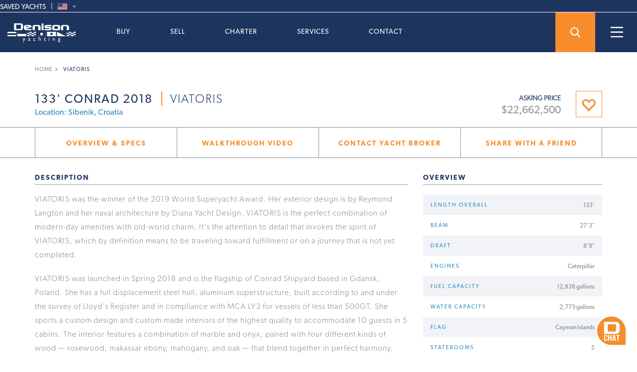

--- FILE ---
content_type: text/html; charset=UTF-8
request_url: https://www.denisonyachtsales.com/viatoris-133-conrad-2018/
body_size: 31037
content:
<!DOCTYPE html>
<html xmlns="http://www.w3.org/1999/xhtml" xml:lang="en" lang="en"><head>
    <!-- Google tag (gtag.js) -->
    <script async src="https://www.googletagmanager.com/gtag/js?id=G-8CHDJWF8L9"></script>
    <script>
        window.dataLayer = window.dataLayer || [];
        function gtag(){dataLayer.push(arguments);}
        gtag('js', new Date());

        gtag('config', 'G-8CHDJWF8L9');
    </script>
    <!-- Google tag (gtag.js) -->

    <meta charset="UTF-8">

    <script type="application/ld+json">
        {
            "@context": "https://schema.org",
            "@type": "Organization",
            "name": "Denison Yacht Sales",
            "url": "https://www.denisonyachtsales.com",
            "logo": "https://cdn.DenisonYachtSales.com/images/crew/logo-white.svg",
            "contactPoint": {
                "@type": "ContactPoint",
                "telephone": "1 954.763.3971",
                "contactType": "sales",
                "availableLanguage": ["en","es"]
            },
            "sameAs": [
                "https://www.facebook.com/DenisonYachting/",
                "https://twitter.com/denisonyachting",
                "https://www.instagram.com/denisonyachting/",
                "https://www.youtube.com/user/DenisonYachtSales"
            ]
        }
    </script>

    <meta http-equiv="Content-Type" content="application/xhtml+xml; charset=UTF-8">
    <meta name="google-site-verification" content="X2pEdxT7jBhV8SbEZo9G1arw8mFlB3r1GlztuYM89MY">
    <meta name="viewport" content="width=device-width, initial-scale=1">
    <link rel="alternate" href="https://www.DenisonYachtSales.com" hreflang="en-us" />

    <link rel="shortcut icon" type="image/x-icon" href="https://cdn.DenisonYachtSales.com/images/favicons/favicon.ico">
    <link rel="apple-touch-icon" sizes="57x57" href="https://cdn.DenisonYachtSales.com/images/favicons/Denison_57.png">
    <link rel="apple-touch-icon" sizes="60x60" href="https://cdn.DenisonYachtSales.com/images/favicons/Denison_60.png">
    <link rel="apple-touch-icon" sizes="72x72" href="https://cdn.DenisonYachtSales.com/images/favicons/Denison_72.png">
    <link rel="apple-touch-icon" sizes="76x76" href="https://cdn.DenisonYachtSales.com/images/favicons/Denison_76.png">
    <link rel="apple-touch-icon" sizes="114x114" href="https://cdn.DenisonYachtSales.com/images/favicons/Denison_114.png">
    <link rel="apple-touch-icon" sizes="120x120" href="https://cdn.DenisonYachtSales.com/images/favicons/Denison_120.png">
    <link rel="apple-touch-icon" sizes="144x144" href="https://cdn.DenisonYachtSales.com/images/favicons/Denison_144.png">
    <link rel="apple-touch-icon" sizes="152x152" href="https://cdn.DenisonYachtSales.com/images/favicons/Denison_152.png">
    <link rel="apple-touch-icon" sizes="180x180" href="https://cdn.DenisonYachtSales.com/images/favicons/Denison_180.png">
    <link rel="icon" type="image/png" sizes="32x32" href="https://cdn.DenisonYachtSales.com/images/favicons/Denison_32.png" >
    <link rel="icon" type="image/png" sizes="96x96" href="https://cdn.DenisonYachtSales.com/images/favicons/Denison_96.png" >
    <link rel="icon" type="image/png" sizes="192x192" href="https://cdn.DenisonYachtSales.com/images/favicons/Denison_192.png">

    <link rel="manifest" href="/manifest.json">
        <meta name="msapplication-TileColor" content="#da532c">
    <meta name="msapplication-TileImage" content="https://cdn.DenisonYachtSales.com/images/favicons/Denison_144.png">
    <meta name="theme-color" content="#ffffff">
    <meta property="og:image" content="https://cdn.denisonyachtsales.com/wp-content/uploads/2021/01/Viatoris1.jpg" /><link rel="image_src" href="https://cdn.denisonyachtsales.com/wp-content/uploads/2021/01/Viatoris1.jpg" />    

    <meta property='fb:app_id' content='1597438237225937' />
    	<style>img:is([sizes="auto" i], [sizes^="auto," i]) { contain-intrinsic-size: 3000px 1500px }</style>
	
		<!-- All in One SEO 4.8.2 - aioseo.com -->
		<title>VIATORIS - Denison Yacht Sales</title>
	<meta name="description" content="Viatoris is a 133 Conrad Yacht for sale, built to the highest standards in 2018. She offers incredible volume and a wide array of toys and tenders." />
	<meta name="robots" content="max-image-preview:large" />
	<link rel="canonical" href="https://www.denisonyachtsales.com/viatoris-133-conrad-2018/" />
	<meta name="generator" content="All in One SEO (AIOSEO) 4.8.2" />
		<meta property="og:locale" content="en_US" />
		<meta property="og:site_name" content="Denison Yacht Sales - Boat Brokers and Yachts for Sale &amp; Charter &amp; New Construction" />
		<meta property="og:type" content="article" />
		<meta property="og:title" content="VIATORIS - Denison Yacht Sales" />
		<meta property="og:description" content="Viatoris is a 133 Conrad Yacht for sale, built to the highest standards in 2018. She offers incredible volume and a wide array of toys and tenders." />
		<meta property="og:url" content="https://www.denisonyachtsales.com/viatoris-133-conrad-2018/" />
		<meta property="article:published_time" content="2021-01-07T21:41:14+00:00" />
		<meta property="article:modified_time" content="2022-08-26T19:22:05+00:00" />
		<meta name="twitter:card" content="summary_large_image" />
		<meta name="twitter:title" content="VIATORIS - Denison Yacht Sales" />
		<meta name="twitter:description" content="Viatoris is a 133 Conrad Yacht for sale, built to the highest standards in 2018. She offers incredible volume and a wide array of toys and tenders." />
		<script type="application/ld+json" class="aioseo-schema">
			{"@context":"https:\/\/schema.org","@graph":[{"@type":"BreadcrumbList","@id":"https:\/\/www.denisonyachtsales.com\/viatoris-133-conrad-2018\/#breadcrumblist","itemListElement":[{"@type":"ListItem","@id":"https:\/\/www.denisonyachtsales.com\/#listItem","position":1,"name":"Home","item":"https:\/\/www.denisonyachtsales.com\/","nextItem":{"@type":"ListItem","@id":"https:\/\/www.denisonyachtsales.com\/viatoris-133-conrad-2018\/#listItem","name":"VIATORIS"}},{"@type":"ListItem","@id":"https:\/\/www.denisonyachtsales.com\/viatoris-133-conrad-2018\/#listItem","position":2,"name":"VIATORIS","previousItem":{"@type":"ListItem","@id":"https:\/\/www.denisonyachtsales.com\/#listItem","name":"Home"}}]},{"@type":"Organization","@id":"https:\/\/www.denisonyachtsales.com\/#organization","name":"Denison Yacht Sales","description":"Boat Brokers and Yachts for Sale & Charter & New Construction","url":"https:\/\/www.denisonyachtsales.com\/"},{"@type":"WebPage","@id":"https:\/\/www.denisonyachtsales.com\/viatoris-133-conrad-2018\/#webpage","url":"https:\/\/www.denisonyachtsales.com\/viatoris-133-conrad-2018\/","name":"VIATORIS - Denison Yacht Sales","description":"Viatoris is a 133 Conrad Yacht for sale, built to the highest standards in 2018. She offers incredible volume and a wide array of toys and tenders.","inLanguage":"en-US","isPartOf":{"@id":"https:\/\/www.denisonyachtsales.com\/#website"},"breadcrumb":{"@id":"https:\/\/www.denisonyachtsales.com\/viatoris-133-conrad-2018\/#breadcrumblist"},"image":{"@type":"ImageObject","url":"https:\/\/www.denisonyachtsales.com\/wp-content\/uploads\/2021\/01\/Viatoris1.jpg","@id":"https:\/\/www.denisonyachtsales.com\/viatoris-133-conrad-2018\/#mainImage","width":1400,"height":900},"primaryImageOfPage":{"@id":"https:\/\/www.denisonyachtsales.com\/viatoris-133-conrad-2018\/#mainImage"},"datePublished":"2021-01-07T16:41:14-05:00","dateModified":"2022-08-26T14:22:05-05:00"},{"@type":"WebSite","@id":"https:\/\/www.denisonyachtsales.com\/#website","url":"https:\/\/www.denisonyachtsales.com\/","name":"Denison Yacht Sales","description":"Boat Brokers and Yachts for Sale & Charter & New Construction","inLanguage":"en-US","publisher":{"@id":"https:\/\/www.denisonyachtsales.com\/#organization"}}]}
		</script>
		<!-- All in One SEO -->

<link rel="alternate" type="application/rss+xml" title="Denison Yacht Sales &raquo; Feed" href="https://www.denisonyachtsales.com/feed/" />
<link rel="alternate" type="application/rss+xml" title="Denison Yacht Sales &raquo; Comments Feed" href="https://www.denisonyachtsales.com/comments/feed/" />
<link rel='stylesheet' id='wp-block-library-css' href='https://www.denisonyachtsales.com/wp-includes/css/dist/block-library/style.min.css?ver=6.7.4' type='text/css' media='all' />
<style id='classic-theme-styles-inline-css' type='text/css'>
/*! This file is auto-generated */
.wp-block-button__link{color:#fff;background-color:#32373c;border-radius:9999px;box-shadow:none;text-decoration:none;padding:calc(.667em + 2px) calc(1.333em + 2px);font-size:1.125em}.wp-block-file__button{background:#32373c;color:#fff;text-decoration:none}
</style>
<style id='global-styles-inline-css' type='text/css'>
:root{--wp--preset--aspect-ratio--square: 1;--wp--preset--aspect-ratio--4-3: 4/3;--wp--preset--aspect-ratio--3-4: 3/4;--wp--preset--aspect-ratio--3-2: 3/2;--wp--preset--aspect-ratio--2-3: 2/3;--wp--preset--aspect-ratio--16-9: 16/9;--wp--preset--aspect-ratio--9-16: 9/16;--wp--preset--color--black: #000000;--wp--preset--color--cyan-bluish-gray: #abb8c3;--wp--preset--color--white: #ffffff;--wp--preset--color--pale-pink: #f78da7;--wp--preset--color--vivid-red: #cf2e2e;--wp--preset--color--luminous-vivid-orange: #ff6900;--wp--preset--color--luminous-vivid-amber: #fcb900;--wp--preset--color--light-green-cyan: #7bdcb5;--wp--preset--color--vivid-green-cyan: #00d084;--wp--preset--color--pale-cyan-blue: #8ed1fc;--wp--preset--color--vivid-cyan-blue: #0693e3;--wp--preset--color--vivid-purple: #9b51e0;--wp--preset--gradient--vivid-cyan-blue-to-vivid-purple: linear-gradient(135deg,rgba(6,147,227,1) 0%,rgb(155,81,224) 100%);--wp--preset--gradient--light-green-cyan-to-vivid-green-cyan: linear-gradient(135deg,rgb(122,220,180) 0%,rgb(0,208,130) 100%);--wp--preset--gradient--luminous-vivid-amber-to-luminous-vivid-orange: linear-gradient(135deg,rgba(252,185,0,1) 0%,rgba(255,105,0,1) 100%);--wp--preset--gradient--luminous-vivid-orange-to-vivid-red: linear-gradient(135deg,rgba(255,105,0,1) 0%,rgb(207,46,46) 100%);--wp--preset--gradient--very-light-gray-to-cyan-bluish-gray: linear-gradient(135deg,rgb(238,238,238) 0%,rgb(169,184,195) 100%);--wp--preset--gradient--cool-to-warm-spectrum: linear-gradient(135deg,rgb(74,234,220) 0%,rgb(151,120,209) 20%,rgb(207,42,186) 40%,rgb(238,44,130) 60%,rgb(251,105,98) 80%,rgb(254,248,76) 100%);--wp--preset--gradient--blush-light-purple: linear-gradient(135deg,rgb(255,206,236) 0%,rgb(152,150,240) 100%);--wp--preset--gradient--blush-bordeaux: linear-gradient(135deg,rgb(254,205,165) 0%,rgb(254,45,45) 50%,rgb(107,0,62) 100%);--wp--preset--gradient--luminous-dusk: linear-gradient(135deg,rgb(255,203,112) 0%,rgb(199,81,192) 50%,rgb(65,88,208) 100%);--wp--preset--gradient--pale-ocean: linear-gradient(135deg,rgb(255,245,203) 0%,rgb(182,227,212) 50%,rgb(51,167,181) 100%);--wp--preset--gradient--electric-grass: linear-gradient(135deg,rgb(202,248,128) 0%,rgb(113,206,126) 100%);--wp--preset--gradient--midnight: linear-gradient(135deg,rgb(2,3,129) 0%,rgb(40,116,252) 100%);--wp--preset--font-size--small: 13px;--wp--preset--font-size--medium: 20px;--wp--preset--font-size--large: 36px;--wp--preset--font-size--x-large: 42px;--wp--preset--spacing--20: 0.44rem;--wp--preset--spacing--30: 0.67rem;--wp--preset--spacing--40: 1rem;--wp--preset--spacing--50: 1.5rem;--wp--preset--spacing--60: 2.25rem;--wp--preset--spacing--70: 3.38rem;--wp--preset--spacing--80: 5.06rem;--wp--preset--shadow--natural: 6px 6px 9px rgba(0, 0, 0, 0.2);--wp--preset--shadow--deep: 12px 12px 50px rgba(0, 0, 0, 0.4);--wp--preset--shadow--sharp: 6px 6px 0px rgba(0, 0, 0, 0.2);--wp--preset--shadow--outlined: 6px 6px 0px -3px rgba(255, 255, 255, 1), 6px 6px rgba(0, 0, 0, 1);--wp--preset--shadow--crisp: 6px 6px 0px rgba(0, 0, 0, 1);}:where(.is-layout-flex){gap: 0.5em;}:where(.is-layout-grid){gap: 0.5em;}body .is-layout-flex{display: flex;}.is-layout-flex{flex-wrap: wrap;align-items: center;}.is-layout-flex > :is(*, div){margin: 0;}body .is-layout-grid{display: grid;}.is-layout-grid > :is(*, div){margin: 0;}:where(.wp-block-columns.is-layout-flex){gap: 2em;}:where(.wp-block-columns.is-layout-grid){gap: 2em;}:where(.wp-block-post-template.is-layout-flex){gap: 1.25em;}:where(.wp-block-post-template.is-layout-grid){gap: 1.25em;}.has-black-color{color: var(--wp--preset--color--black) !important;}.has-cyan-bluish-gray-color{color: var(--wp--preset--color--cyan-bluish-gray) !important;}.has-white-color{color: var(--wp--preset--color--white) !important;}.has-pale-pink-color{color: var(--wp--preset--color--pale-pink) !important;}.has-vivid-red-color{color: var(--wp--preset--color--vivid-red) !important;}.has-luminous-vivid-orange-color{color: var(--wp--preset--color--luminous-vivid-orange) !important;}.has-luminous-vivid-amber-color{color: var(--wp--preset--color--luminous-vivid-amber) !important;}.has-light-green-cyan-color{color: var(--wp--preset--color--light-green-cyan) !important;}.has-vivid-green-cyan-color{color: var(--wp--preset--color--vivid-green-cyan) !important;}.has-pale-cyan-blue-color{color: var(--wp--preset--color--pale-cyan-blue) !important;}.has-vivid-cyan-blue-color{color: var(--wp--preset--color--vivid-cyan-blue) !important;}.has-vivid-purple-color{color: var(--wp--preset--color--vivid-purple) !important;}.has-black-background-color{background-color: var(--wp--preset--color--black) !important;}.has-cyan-bluish-gray-background-color{background-color: var(--wp--preset--color--cyan-bluish-gray) !important;}.has-white-background-color{background-color: var(--wp--preset--color--white) !important;}.has-pale-pink-background-color{background-color: var(--wp--preset--color--pale-pink) !important;}.has-vivid-red-background-color{background-color: var(--wp--preset--color--vivid-red) !important;}.has-luminous-vivid-orange-background-color{background-color: var(--wp--preset--color--luminous-vivid-orange) !important;}.has-luminous-vivid-amber-background-color{background-color: var(--wp--preset--color--luminous-vivid-amber) !important;}.has-light-green-cyan-background-color{background-color: var(--wp--preset--color--light-green-cyan) !important;}.has-vivid-green-cyan-background-color{background-color: var(--wp--preset--color--vivid-green-cyan) !important;}.has-pale-cyan-blue-background-color{background-color: var(--wp--preset--color--pale-cyan-blue) !important;}.has-vivid-cyan-blue-background-color{background-color: var(--wp--preset--color--vivid-cyan-blue) !important;}.has-vivid-purple-background-color{background-color: var(--wp--preset--color--vivid-purple) !important;}.has-black-border-color{border-color: var(--wp--preset--color--black) !important;}.has-cyan-bluish-gray-border-color{border-color: var(--wp--preset--color--cyan-bluish-gray) !important;}.has-white-border-color{border-color: var(--wp--preset--color--white) !important;}.has-pale-pink-border-color{border-color: var(--wp--preset--color--pale-pink) !important;}.has-vivid-red-border-color{border-color: var(--wp--preset--color--vivid-red) !important;}.has-luminous-vivid-orange-border-color{border-color: var(--wp--preset--color--luminous-vivid-orange) !important;}.has-luminous-vivid-amber-border-color{border-color: var(--wp--preset--color--luminous-vivid-amber) !important;}.has-light-green-cyan-border-color{border-color: var(--wp--preset--color--light-green-cyan) !important;}.has-vivid-green-cyan-border-color{border-color: var(--wp--preset--color--vivid-green-cyan) !important;}.has-pale-cyan-blue-border-color{border-color: var(--wp--preset--color--pale-cyan-blue) !important;}.has-vivid-cyan-blue-border-color{border-color: var(--wp--preset--color--vivid-cyan-blue) !important;}.has-vivid-purple-border-color{border-color: var(--wp--preset--color--vivid-purple) !important;}.has-vivid-cyan-blue-to-vivid-purple-gradient-background{background: var(--wp--preset--gradient--vivid-cyan-blue-to-vivid-purple) !important;}.has-light-green-cyan-to-vivid-green-cyan-gradient-background{background: var(--wp--preset--gradient--light-green-cyan-to-vivid-green-cyan) !important;}.has-luminous-vivid-amber-to-luminous-vivid-orange-gradient-background{background: var(--wp--preset--gradient--luminous-vivid-amber-to-luminous-vivid-orange) !important;}.has-luminous-vivid-orange-to-vivid-red-gradient-background{background: var(--wp--preset--gradient--luminous-vivid-orange-to-vivid-red) !important;}.has-very-light-gray-to-cyan-bluish-gray-gradient-background{background: var(--wp--preset--gradient--very-light-gray-to-cyan-bluish-gray) !important;}.has-cool-to-warm-spectrum-gradient-background{background: var(--wp--preset--gradient--cool-to-warm-spectrum) !important;}.has-blush-light-purple-gradient-background{background: var(--wp--preset--gradient--blush-light-purple) !important;}.has-blush-bordeaux-gradient-background{background: var(--wp--preset--gradient--blush-bordeaux) !important;}.has-luminous-dusk-gradient-background{background: var(--wp--preset--gradient--luminous-dusk) !important;}.has-pale-ocean-gradient-background{background: var(--wp--preset--gradient--pale-ocean) !important;}.has-electric-grass-gradient-background{background: var(--wp--preset--gradient--electric-grass) !important;}.has-midnight-gradient-background{background: var(--wp--preset--gradient--midnight) !important;}.has-small-font-size{font-size: var(--wp--preset--font-size--small) !important;}.has-medium-font-size{font-size: var(--wp--preset--font-size--medium) !important;}.has-large-font-size{font-size: var(--wp--preset--font-size--large) !important;}.has-x-large-font-size{font-size: var(--wp--preset--font-size--x-large) !important;}
:where(.wp-block-post-template.is-layout-flex){gap: 1.25em;}:where(.wp-block-post-template.is-layout-grid){gap: 1.25em;}
:where(.wp-block-columns.is-layout-flex){gap: 2em;}:where(.wp-block-columns.is-layout-grid){gap: 2em;}
:root :where(.wp-block-pullquote){font-size: 1.5em;line-height: 1.6;}
</style>
<link rel='stylesheet' id='vls-gf-style-css' href='https://www.denisonyachtsales.com/wp-content/plugins/gallery-factory/frontend/css/style.css?ver=6.7.4' type='text/css' media='all' />
<link rel='stylesheet' id='__EPYT__style-css' href='https://www.denisonyachtsales.com/wp-content/plugins/youtube-embed-plus-pro/styles/ytprefs.min.css?ver=14.2.3' type='text/css' media='all' />
<style id='__EPYT__style-inline-css' type='text/css'>

                .epyt-gallery-thumb {
                        width: 25%;
                }
                
                         @media (min-width:0px) and (max-width: 767px) {
                            .epyt-gallery-rowbreak {
                                display: none;
                            }
                            .epyt-gallery-allthumbs[class*="epyt-cols"] .epyt-gallery-thumb {
                                width: 100% !important;
                            }
                          }
</style>
<link rel='stylesheet' id='__disptype__-css' href='https://www.denisonyachtsales.com/wp-content/plugins/youtube-embed-plus-pro/scripts/lity.min.css?ver=14.2.3' type='text/css' media='all' />
<script type="text/javascript" src="https://www.denisonyachtsales.com/wp-includes/js/jquery/jquery.min.js?ver=3.7.1" id="jquery-core-js"></script>
<script type="text/javascript" src="https://www.denisonyachtsales.com/wp-includes/js/jquery/jquery-migrate.min.js?ver=3.4.1" id="jquery-migrate-js"></script>
<script type="text/javascript" src="https://www.denisonyachtsales.com/wp-content/plugins/youtube-embed-plus-pro/scripts/lity.min.js?ver=14.2.3" id="__dispload__-js"></script>
<script type="text/javascript" id="__ytprefs__-js-extra">
/* <![CDATA[ */
var _EPYT_ = {"ajaxurl":"https:\/\/www.denisonyachtsales.com\/wp-admin\/admin-ajax.php","security":"dc96bb01a4","gallery_scrolloffset":"20","eppathtoscripts":"https:\/\/www.denisonyachtsales.com\/wp-content\/plugins\/youtube-embed-plus-pro\/scripts\/","eppath":"https:\/\/www.denisonyachtsales.com\/wp-content\/plugins\/youtube-embed-plus-pro\/","epresponsiveselector":"[\"iframe.__youtube_prefs__\"]","epdovol":"1","version":"14.2.3","evselector":"iframe.__youtube_prefs__[src], iframe[src*=\"youtube.com\/embed\/\"], iframe[src*=\"youtube-nocookie.com\/embed\/\"]","ajax_compat":"","maxres_facade":"eager","ytapi_load":"light","pause_others":"","stopMobileBuffer":"1","facade_mode":"","not_live_on_channel":"","not_live_showtime":"180"};
/* ]]> */
</script>
<script type="text/javascript" src="https://www.denisonyachtsales.com/wp-content/plugins/youtube-embed-plus-pro/scripts/ytprefs.min.js?ver=14.2.3" id="__ytprefs__-js"></script>
<link rel="https://api.w.org/" href="https://www.denisonyachtsales.com/wp-json/" /><link rel="alternate" title="JSON" type="application/json" href="https://www.denisonyachtsales.com/wp-json/wp/v2/pages/109799" /><link rel="EditURI" type="application/rsd+xml" title="RSD" href="https://www.denisonyachtsales.com/xmlrpc.php?rsd" />
<meta name="generator" content="WordPress 6.7.4" />
<link rel='shortlink' href='https://www.denisonyachtsales.com/?p=109799' />
<link rel="alternate" title="oEmbed (JSON)" type="application/json+oembed" href="https://www.denisonyachtsales.com/wp-json/oembed/1.0/embed?url=https%3A%2F%2Fwww.denisonyachtsales.com%2Fviatoris-133-conrad-2018%2F" />
<link rel="alternate" title="oEmbed (XML)" type="text/xml+oembed" href="https://www.denisonyachtsales.com/wp-json/oembed/1.0/embed?url=https%3A%2F%2Fwww.denisonyachtsales.com%2Fviatoris-133-conrad-2018%2F&#038;format=xml" />

    <!--    <link href="--><!--/css/bootstrap.min.css" rel="stylesheet">-->
<!--    <link rel="stylesheet" href="https://cdn.DenisonYachtSales.com/css/doc-cdn-22.css">-->
    <link rel="stylesheet" href="https://cdn.denisonyachtsales.com/css/wp/app-95f152d580.css">
                <style>
                .main_head.intro .search_line{ display:block; max-height: 100%; overflow-y: auto; -webkit-overflow-scrolling: touch;}
        .disable_scroll {
            overflow: hidden !important;
        }
        body {margin-top:100px;}
        .content_sec {padding-top:0;}
        .navbar-default .navbar-nav>.open>a, .navbar-default .navbar-nav>.open>a:focus, .navbar-default .navbar-nav>.open>a:hover {
            background-color: #1d355e;
            border-color: transparent;
        }
        .google-tag-manager {
            display:none;
            visibility:hidden
        }

                .top-navigation-belt i {
            display: none;
        }
       
        .disclaimer {color: white; margin-top: 10px; text-align: center}

                #change-language-to-spanish{
            display: none;
        }
        
                #change-language-to-english{
            display: none;
        }
        
                #change-language-to-spanish{
            display: none;
        }
        
                #change-language-to-italian{
            display: none;
        }
        

        @media (min-width: 768px) and (max-width: 991px) {
            body {margin-top:55px}
        }
        @media only screen and (max-width: 767px) {
            body {margin-top:0;}
            .main_head {display:block;}
        }
    </style>
</head>
<body>
    <input type='hidden' value='18.191.136.234' name='user_ip' id='user_ip' />

<!-- Google Tag Manager (noscript) -->
<noscript><iframe src="https://www.googletagmanager.com/ns.html?id=GTM-NXW3NR"
                  height="0" width="0" style="display:none;visibility:hidden"></iframe></noscript>
<!-- End Google Tag Manager (noscript) -->
<div id="page" class="hfeed site">
        
    <div class="top-navigation-belt">
    <a href="https://www.denisonyachtsales.com/yachts-for-sale/my-dashboard/boats" id="saved-yachts" title="Your Favourites Yachts List">SAVED
        YACHTS</a>
    <span id="language">
        <img
                src="https://cdn.denisonyachtsales.com/wp-content/uploads/2022/05/language-flag-en.webp"
                width="19"
                height="12"
                class="language-flag"
                alt="English Language"
        />
        <img
                src="https://cdn.denisonyachtsales.com/wp-content/uploads/2022/04/Icon-ionic-ios-arrow-down@2x.webp"
                width="7"
                height="4"
                class="languages-menu-arrow"
                alt="Expand Languages Menu"
        />
        <div id="choose-language" class="language-menu">
            Select a Language
            <ul>
                <li id="change-language-to-english">
                    <a
                            href=""
                            title="change language to english"
                    >
                        <img
                                src="https://cdn.denisonyachtsales.com/wp-content/uploads/2022/04/Image-344@2x.webp"
                                width="19"
                                height="13"
                                alt="change language to english"
                        />
                        English
                    </a>
                </li>
                <li id="change-language-to-spanish">
                    <a
                            href=""
                            title="change language to spanish"
                    >
                        <img
                                src="https://cdn.denisonyachtsales.com/wp-content/uploads/2022/04/Image-343@2x.webp"
                                width="19"
                                height="13"
                                alt="change language to spanish"
                        />
                        Español
                    </a>
                </li>
                <li id="change-language-to-french">
                    <a
                            href=""
                            title="change language to french"
                    >
                        <img
                                src="https://cdn.denisonyachtsales.com/wp-content/uploads/2022/04/Image-338@2x.webp"
                                width="19"
                                height="13"
                                alt="change language to french"
                        />
                        Français
                    </a>
                </li>
                <li id="change-language-to-italian">
                    <a
                            href=""
                            title="chage language to italian"
                    >
                        <img
                                src="https://cdn.denisonyachtsales.com/wp-content/uploads/2022/04/Image-342@2x.webp"
                                width="19"
                                height="13"
                                alt="change language to italian"
                        />
                        Italiano
                    </a>
                </li>
            </ul>
        </div>
    </span>
</div>
<style>

    #masthead {
        z-index: 1000;
    }

    .menu_sec li {
        margin: 0;
    }

    .top-navigation-belt {
        display: flex;
        align-items: center;
        justify-content: right;
    }

    .top-navigation-belt a:not(:last-child)::after {
        content: '|';
        margin: 0 0 0 10px;
        color: #FFF;
        top: -1px;
        position: relative;
    }

    div.top-navigation-belt #language {
        cursor: pointer;
        font-family: canada-type-gibson, sans-serif !important;
    }

    .navbar.navbar-default.nav_top .mobile-only {
        display: none;
    }

    div.top-navigation-belt #language img.language-flag {
        margin-top: -4px;
    }

    div.top-navigation-belt #language img.languages-menu-arrow {
        margin-left: 8px;
        margin-top: -3px;
    }

    div.top-navigation-belt #language div.language-menu {
        display: none;
        position: absolute;
        z-index: 101;
        width: 154px;
        height: auto;
        background-color: white;
        right: 15px;
        border-radius: 3px;
        padding: 15px 20px;
        color: #7D868D;
    }

    div.top-navigation-belt #language div.language-menu ul {
        /*padding-top: 20px;*/
        text-align: left;
    }

    div.top-navigation-belt #language div.language-menu ul li {
        padding-top: 16px;
    }

    div.top-navigation-belt #language div.language-menu ul li a {
        color: #7D868D;
    }

    div.top-navigation-belt #language div.language-menu ul li a img {
        margin-right: 10px
    }


    .menu_bg {
        height: 250px;
    }

    .navbar.navbar-default.nav_top {
        display: flex;
    }

    .navbar-header {
        width: 164px;
        flex: 0 0 164px;
    }

    .collapse.navbar-collapse.navbar-ex1-collapse {
        flex: 1;
        text-align: center;
    }

    .flex-right {
        width: 164px;
        flex: 0 0 164px;
    }

    .srch-rund {
        display: inline-block;
        border: 1px solid #f78d2d;
        height: 80px;
        width: 80px;
        background: url(https://cdn.denisonyachtsales.com/images/srch.svg) #f78d2d no-repeat 50%;
        background-size: 20px;
    }

    .right-desktop-hamburger-menu-button {
        background: url(https://cdn.denisonyachtsales.com/images/tgl.png) no-repeat 50%;
        border-radius: 0;
        height: 80px;
        width: 80px;
        display: inline-block;
        background-size: 25px;
        cursor: pointer;
    }

    .display-hide {
        display: none !important;
    }

    .nav_top .navbar-nav > li {
        margin-left: 60px;
    }

    .nav.navbar-nav.navbar-right.menu_sec {
        display: flex;
        /*justify-content: space-evenly;*/
        justify-content: flex-start;
        margin: 0;
        padding: 0;
        list-style: none;
        width: 100%;
    }

    .nav_top .navbar-brand img {
        padding-left: 15px;
    }

    .nav_top .navbar-nav > li > .dropdown-menu > li.menu-sep {
        border-top: 1px solid #636D7E;
        width: 100%;
        padding-top: 15px;
        margin-top: 15px !important;
    }

    .nav_top .navbar-nav > li > .dropdown-menu > li.menu-sep b {
        color: white;
        font-weight: 600;
    }

    .nav_top .navbar-nav > li > .dropdown-menu.horizontal-separator {
        border-right: 1px solid gray;
        left: 100px;
        margin-top: 20px;
        padding-left: 80px;
        height: 200px;
        width: 50px;
    }

    .nav_top .navbar-nav > li.charters-dropdown > .dropdown-menu.horizontal-separator {
        left: 120px;
    }

    .nav_top .navbar-nav > li > .dropdown-menu.images-menu {
        color: white;
        padding: 30px 0 0 0;
    }

    .nav_top .navbar-nav > li > .dropdown-menu.images-menu.first-item {
        left: 175px;
        padding-left: 30px;
    }

    .nav_top .navbar-nav > li.charters-dropdown > .dropdown-menu.images-menu.first-item {
        left: 195px;
    }

    .nav_top .navbar-nav > li > .dropdown-menu.images-menu.second-item {
        left: 460px;
        padding-left: 30px;
    }

    .nav_top .navbar-nav > li.charters-dropdown > .dropdown-menu.images-menu.second-item {
        left: 480px;
    }

    .nav_top .navbar-nav > li > .dropdown-menu.images-menu li {
        display: block;
        width: 260px;
    }

    .nav_top .navbar-nav > li > .dropdown-menu.images-menu li {
        display: block;
        width: 260px;
    }

    .navbar-nav > li > .dropdown-menu.images-menu.second-item {
        margin-bottom: 15px;
    }

    .nav_top .navbar-nav > li > .dropdown-menu.images-menu li a span {
        display: block;
        padding-bottom: 10px;
        font-weight: 600;

    }

    .nav_top .navbar-nav > li .dropdown-menu--link-with-image {
        font-weight: 600;
        display: block;
        padding: 5px 0;
        border: none;
    }

    .nav_top .navbar-nav > li .dropdown-menu--link-with-image img {
        display: block;
        margin-top: 10px;
        width: 260px;
    }

    .nav_top .navbar-nav > li .dropdown-menu--link-with-image:hover {
        color: #F1A781 !important;
    }

    .menu_bg {
        background: rgba(33, 55, 94, 0.9);
        left: 0;
        right: inherit;
        text-transform: uppercase;
        box-shadow: none !important;
        min-width: inherit;
        padding: 30px 0;
        width: 100%;
        position: absolute;
        border-top: 2px solid #475e84;
        top: 80px;
        z-index: 99999;
        min-height: 190px;
        transition: all 0.5s ease, width 0s ease, height 0s ease !important;
    }

    .nav_bg_sec {
        margin-left: auto;
        flex: none;
        position: absolute;
    }

    div.desktop-hamburger-menu {
        background-color: #2B8CC1;
        padding: 29px 27px;
        color: white;
        position: fixed;
        top: 25px;
        right: 0;
        z-index: 99999;
        width: 272px;
        display: none;
        transition: 2s ease;
    }

    div.desktop-hamburger-menu div.close-x {
        position: absolute;
        top: 7px;
        right: 7px;
        cursor: pointer;
    }

    div.desktop-hamburger-menu ul li {
        padding-bottom: 5px;
    }

    div.desktop-hamburger-menu ul li a {
        color: white;
        text-transform: uppercase;
        letter-spacing: 2px;
    }

    .menu_bg {
        background: rgba(33, 55, 94, 0.98);
    }

    @media (max-width: 991px) {
        .nav_top .navbar-nav > li {
            margin-left: 4vw;
        }

        .flex-right {
            width: 115px;
            flex: 0 0 115px;
        }

        .srch-rund, .right-desktop-hamburger-menu-button {
            height: 55px;
            width: 55px;
        }

        .navbar.navbar-default.nav_top .mobile-only {
            display: block;
        }

    }

    @media (max-width: 767px) {
        .nav_top .navbar-nav > li {
            margin: 0;
        }

        .nav_top .navbar-nav > li > a {
            display: flex;
            justify-content: space-between;
            align-items: center;
        }

        .nav_top .dropdown-menu--link-with-image {
            font-size: 12px;
            letter-spacing: 1px;
            font-weight: 300 !important;
            padding: 3px 10px !important;
        }
        .nav_top .dropdown-menu--link-with-image img {
            display: none !important;
        }

        .navbar-nav > li > .dropdown-menu.images-menu.second-item {
            margin-bottom: 0;
        }

        /*header#masthead.intro {*/
        /*    top: 25px;*/
        /*}*/
        .display-hide-mobile {
            display: none;
        }

        .srch-pnl .srch-rund {
            width: 51px !important;
            height: 51px;
            /*margin-top: 25px;*/
        }

        .right-desktop-hamburger-menu-button {
            display: none;
        }

        .navbar-toggle {
            margin: 0;
        }

        .main_head {
            height: 51px;
            padding: 0;
            border-bottom: 1px solid white;
        }

        .flex-right {
            width: 50px;
            flex: 0 0 50px;
        }

        .srch-rund, .right-desktop-hamburger-menu-button {
            height: 50px;
            width: 50px;
        }

        .nav_top .navbar-brand img {
            margin: 12px auto;
            height: 30px;
            width: auto;
        }

        .nav_top .navbar-brand {
            position: static;
        }

        .navbar-header {
            flex: auto;
        }

        .nav_top .navbar-toggle {
            width: 24px;
            height: 24px;
            background-size: cover !important;
            margin: 13px 0 13px 17px;
        }

        .nav_top .navbar-collapse,
        .collapse.navbar-collapse.navbar-ex1-collapse {
            top: 51px;
            margin: 0;
        }

        .nav.navbar-nav.navbar-right.menu_sec {
            text-align: left;
            padding: 20px 30px;
            display: inline-block;
        }

        .nav_top .navbar-nav > li > .dropdown-menu > li.menu-sep,
        .nav_top .navbar-nav > li > .dropdown-menu.horizontal-separator,
        .nav_top .navbar-nav > li > .dropdown-menu.images-menu li a img {
            display: none;
        }

        .nav_top .navbar-nav > li > .dropdown-menu {
            padding: 10px 0 0 0;
        }

        .nav_top .navbar-nav > li > .dropdown-menu.images-menu.first-item,
        .nav_top .navbar-nav > li > .dropdown-menu.images-menu.second-item,
        .nav_top .navbar-nav > li.charters-dropdown > .dropdown-menu.images-menu.first-item,
        .nav_top .navbar-nav > li.charters-dropdown > .dropdown-menu.images-menu.second-item {
            left: 0;
            padding: 0;
        }

        .nav_top .navbar-nav > li > .dropdown-menu.images-menu li a span {
            padding-bottom: 0;
            font-weight: 300;
        }


        /* Top Navigation Belt */
        .top-navigation-belt {
            background-color: #1C5E82;
            text-align: center;
            border: 0;
        }

        #saved-yachts {
            display: none;
        }

        .top-navigation-belt {
            display: none;
        }
    }

    body li.dropdown.open a:hover {
      background-color: inherit !important;
    }
    @media screen and (min-width: 1599px) {
      body .nav_top .navbar-nav > li:first-of-type {
        margin-left: 50px;
      }
      body .nav_top .navbar-nav > li {
        margin-left: 40px;
      }
    }
    @media (min-width: 1400px) and (max-width: 1599px) {
      body .menu_sec li {
        margin: 0 0 0 73px !important;
      }
    }
    @media (min-width: 1200px) {
      body .menu_sec li a {
        padding: 29px 10px 28px;
      }
    }
    body .separate-submenu {
      position: absolute;
      top: 80px;
      left: 0;
      right: 0;
      width: 100%;
      background: rgba(33, 55, 94, 0.98);
      border-top: 1px solid #fff;
      z-index: 99999;
      padding: 30px 0 35px;
      box-shadow: 0px 4px 15px 0px rgba(0, 0, 0, 0.15);
    }
    body .separate-submenu.active {
      display: block;
    }
    body .submenu-container {
      margin: 0 auto;
      padding: 0 30px;
      display: flex;
      gap: 19px;
      align-items: flex-start;
      flex-wrap: wrap;
      position: relative;
    }
    @media screen and (min-width: 1700px) {
      body .submenu-container {
        padding-right: 299px;
      }
    }
    body .submenu-container.aligned {
      padding-left: 0;
    }
    body .submenu-links {
      display: flex;
      flex-direction: column;
      padding-top: 7px;
      list-style: none;
    }
    body .submenu-links li {
      margin: 0;
    }
    body .submenu-links .menu-sep {
      width: 100%;
      border-top: 1px solid #fff;
      margin-top: 13px;
      padding-top: 13px;
    }
    body .submenu-links .menu-sep b {
      color: #fff;
      font-weight: 700;
      font-size: 14px;
      letter-spacing: 1px;
    }
    body .submenu-links a {
      color: #fff;
      font-weight: 400;
      font-size: 14px;
      line-height: 26px;
      text-transform: uppercase;
      transition: all 0.3s;
      letter-spacing: 1px;
      text-decoration: none;
      display: block;
    }
    body .submenu-links a:hover {
      color: #F1A781;
    }
    body .submenu-links.boats-list {
      max-height: 140px;
      flex-wrap: wrap;
      column-gap: 50px;
      row-gap: 0;
      opacity: 0;
      pointer-events: none;
      transition: opacity 0.3s ease;
    }
    body .col-separator {
      height: auto;
      width: 1px;
      background-color: #fff;
      display: block;
      align-self: stretch;
      margin: 7px 0;
    }
    body .submenu-links li.has-boats-list {
      position: relative;
    }
    body .submenu-links li.has-boats-list a::after {
      content: '';
      position: absolute;
      right: -39px;
      top: -1px;
      /* bottom: 0px; */
      width: 55px;
      height: 120%;
    }
    body .submenu-links.boats-list {
      width: 0;
      opacity: 0;
      pointer-events: none;
      transition: all 0.1s ease;
    }
    body .submenu-container:has(.has-boats-list:hover) .submenu-links.boats-list {
      opacity: 1;
      pointer-events: auto;
      width: auto;
    }
    body .submenu-links.boats-list:hover {
      opacity: 1;
      pointer-events: auto;
      width: auto;
    }
    body .col-separator.boats-separator {
      opacity: 0;
      transition: opacity 0.3s ease;
    }
    body .submenu-container:has(.boats-list:hover) .has-boats-list a {
      color: #F1A781;
    }
    body .submenu-container:has(.has-boats-list:hover) .buy-menu-images, body .submenu-container:has(.boats-list:hover) .buy-menu-images {
      margin-left: auto;
    }
    @media screen and (max-width: 1312px) {
      body .submenu-container:has(.has-boats-list:hover) .buy-menu-images, body .submenu-container:has(.boats-list:hover) .buy-menu-images {
        margin-left: 0;
      }
    }
    body .submenu-container:has(.has-boats-list:hover) .col-separator.boats-separator, body .submenu-container:has(.boats-list:hover) .col-separator.boats-separator {
      opacity: 1;
    }
    body .buy-menu-images {
      display: flex;
      gap: 30px;
      transition: all 0.3s ease;
      margin-left: -19px;
    }
    @media screen and (max-width: 1312px) {
      body .buy-menu-images {
        margin-left: 0;
      }
    }
    body .image-link a {
      display: flex;
      flex-direction: column-reverse;
      gap: 10px;
      font-weight: 600;
      font-size: 16px;
      line-height: 22px;
      color: #fff;
      text-transform: uppercase;
      transition: all 0.3s;
      text-decoration: none;
    }
    body .image-link a:hover {
      color: #F1A781;
    }
    body .image-link img {
      width: 260px;
      height: auto;
      display: block;
      border-radius: 3px;
    }
    @media screen and (max-width: 1599px) {
      body .submenu-links.boats-list {
        column-gap: 19px;
      }
    }
    @media screen and (max-width: 991px) {
      body .image-link img {
        width: 200px;
      }
      body .separate-submenu {
        top: 55px;
      }
    }
    @media screen and (max-width: 902px) {
      body .menu_sec li a {
        padding: 7px 0;
      }
    }
    @media screen and (min-width: 767px) {
      body .nav_bg_sec, body .nav_top .navbar-nav > li > .dropdown-menu, body .nav_top .navbar-nav > li > .dropdown-menu.horizontal-separator, body .nav_top .navbar-nav > li > .dropdown-menu.images-menu {
        display: none !important;
      }
      body li.dropdown:hover {
        background-color: #1a2f55 !important;
      }
    }
    @media screen and (max-width: 767px) {
      body .separate-submenu {
        display: none !important;
      }
      body .submenu-container {
        padding: 20px 30px !important;
        flex-direction: column;
        gap: 0;
      }
      body .submenu-container.aligned {
        padding-left: 30px !important;
      }
      body .col-separator {
        display: none;
      }
      body .submenu-links {
        padding-top: 10px;
      }
      body .submenu-links a {
        font-size: 12px;
        letter-spacing: 1px;
        line-height: 24px;
      }
      body .submenu-links.boats-list {
        max-height: none;
        flex-wrap: nowrap;
        column-gap: 0;
      }
      body .image-link {
        margin-left: 0;
        margin-top: 10px;
      }
      body header .image-link img {
        display: none;
      }
      body .image-link a {
        font-size: 12px;
        font-weight: 300;
      }
      body .submenu-right {
        margin-left: 0;
      }
    }
    @media screen and (min-width: 768px) {
        body .separate-submenu {
            display: none;
            opacity: 0;
            transition: opacity 0.2s ease;
        }

        body .separate-submenu:hover {
            display: block;
            opacity: 1;
        }

        /* Alternative: if submenus are inside header */
        body:has(li[data-submenu="buy"]:hover) #buy-submenu,
        body:has(li[data-submenu="sell"]:hover) #sell-submenu,
        body:has(li[data-submenu="charter"]:hover) #charter-submenu,
        body:has(li[data-submenu="services"]:hover) #services-submenu,
        body:has(li[data-submenu="company"]:hover) #company-submenu,
        body:has(li[data-submenu="contact"]:hover) #contact-submenu {
            display: block;
            opacity: 1;
        }

        body header:has(#buy-submenu:hover) .nav_top .navbar-nav > li[data-submenu="buy"],
        body header:has(#sell-submenu:hover) .nav_top .navbar-nav > li[data-submenu="sell"],
        body header:has(#charter-submenu:hover) .nav_top .navbar-nav > li[data-submenu="charter"],
        body header:has(#services-submenu:hover) .nav_top .navbar-nav > li[data-submenu="services"],
        body header:has(#company-submenu:hover) .nav_top .navbar-nav > li[data-submenu="company"],
        body header:has(#contact-submenu:hover) .nav_top .navbar-nav > li[data-submenu="contact"] {
            background-color: #1a2f55 !important;
        }
    }

    @media (hover: none) and (pointer: coarse) {
        body .separate-submenu {
            display: none;
        }

        body .separate-submenu.touch-active {
            display: block;
        }

        body .nav_top .navbar-nav > li[data-submenu] {
            cursor: pointer;
        }
    }
</style>
<div class="desktop-hamburger-menu">
    <div class="close-x">
        <img src="https://cdn.denisonyachtsales.com/images/icons/menu-close-icon.svg" alt="close">
    </div>
    <ul>
        <li>
            <a href="https://www.denisonyachtsales.com/category/news-and-events" title="Yachting News">
                Our News
            </a>
        </li>
        <li>
            <a href="https://www.denisonyachtsales.com/frank-magazine" title="Frank Magazine">
                Frank Magazine
            </a>
        </li>
        <li>
            <a href="https://www.denisonyachtsales.com/family-history" title="Denison History">
                Denison History
            </a>
        </li>
        <li>
            <a href="https://www.denisonyachtsales.com/virtual-tour-library/" title="Virtual Tours">
                Virtual Tours
            </a>
        </li>
        <li>
            <a href="https://www.denisonyachtsales.com/denison-partners/" title="Our Partners">
                Partners
            </a>
        </li>
    </ul>
</div>
<header id="masthead" class="main_head navbar navbar-default nav_top">
    <!-- Brand and toggle get grouped for better mobile display -->
    <button type="button" class="navbar-toggle" data-toggle="collapse" data-target=".navbar-ex1-collapse"
            aria-label="Open menu">
    </button>
    <div class="navbar-header">
        <a title="Yachts For Sale - Denison Yacht Sales - Logo" class="navbar-brand" href="https://www.denisonyachtsales.com">
            <img width="152" height="42" src="https://cdn.DenisonYachtSales.com/images/crew/logo-white.svg"
                 alt="Yachts For Sale - Denison Yacht Sales - Logo"/>
        </a>
    </div>

    <div class="collapse navbar-collapse navbar-ex1-collapse">
        <ul class="nav navbar-nav navbar-right menu_sec">
            <li class="dropdown buy-menu" id="menu-item-buy">
                <a href="javascript:void(0)" title="Yacht Sales"
                   class="hidden-md hidden-xs hidden-sm" id="menu-item-buy">Buy</a>
                <a href="javascript:void(0)" title="Toggle Yacht Sales Menu" data-toggle="dropdown" class="hidden-lg hidden-xl">
                    Buy <b class="caret"></b>
                </a>

                <ul class="dropdown-menu">
                    <li><a href="https://www.denisonyachtsales.com/yachts-for-sale/" title="Worldwide Boat and Yacht Search">Worldwide
                            Yachts</a></li>
                    <li><a href="https://www.denisonyachtsales.com/yacht-listings/" title="Denison Featured Yacht Listings">Featured
                            Yachts</a></li>
                    <li><a href="https://www.denisonyachtsales.com/new-yachts-for-sale/" title="New Yachts and Boats Brands">New
                        Yachts</a></li>
                    <li class="menu-sep"><b>Search:</b></li>
                    <li><a href="https://www.denisonyachtsales.com/search-by-boat-type/"
                           title="Search Yachts and boats by type category">Boat Type</a></li>
                </ul>
                <ul class="dropdown-menu" style="padding: 10px 0;">
                    <li><a href="https://www.denisonyachtsales.com/new-yachts-for-sale/absolute-yachts/">Absolute Yachts</a></li>
                    <li><a href="https://www.denisonyachtsales.com/new-yachts-for-sale/hcb-yachts/">HCB Yachts</a></li>
                    <li><a href="https://www.denisonyachtsales.com/new-yachts-for-sale/jfa-yachts/">JFA Yachts</a></li>
                    <li><a href="https://www.denisonyachtsales.com/new-yachts-for-sale/majesty-yachts/">Majesty Yachts</a></li>
                    <li><a href="https://www.denisonyachtsales.com/new-yachts-for-sale/numarine-yachts/">Numarine Yacht</a></li>
                    <li><a href="https://www.denisonyachtsales.com/new-yachts-for-sale/ocean-king/">Ocean King</a></li>
                    <li><a href="https://www.denisonyachtsales.com/new-yachts-for-sale/prestige-yachts/">Prestige Yachts</a></li>
                    <li><a href="https://www.denisonyachtsales.com/new-yachts-for-sale/riviera-yachts/">Riviera Yachts</a></li>
                    <li><a href="https://www.denisonyachtsales.com/new-yachts-for-sale/sunseeker-yachts/">Sunseeker Yachts</a></li>
                </ul>
                <ul class="dropdown-menu horizontal-separator"></ul>
                <div class="dropdown-menu images-menu first-item">
                    <a class="dropdown-menu--link-with-image" href="https://www.denisonyachtsales.com/yacht-video-library/"
                       title="Yachts For Sale Walktrhough Videos">
                        WALKTHROUGH VIDEOS
                        <img
                                data-src="https://cdn.denisonyachtsales.com/wp-content/uploads/2022/08/Walkthrough-Videos-Container.webp"
                                alt="Yachts For Sale Walkthrough Videos"
                                loading="lazy"
                        >
                    </a>
                </div>
                <div class="dropdown-menu images-menu second-item">
                    <a class="dropdown-menu--link-with-image"
                       href="https://www.denisonyachtsales.com/buying-your-new-boat/superyachts-for-sale-used-superyachts/"
                       title="Featured Superyachts For Sale">
                        Superyachts For Sale
                        <img
                                data-src="https://cdn.denisonyachtsales.com/wp-content/uploads/2022/08/Worldwide-Yachts-for-charter-container-1.webp"
                                alt="Featured Superyachts For Sale"
                                loading="lazy"
                        >
                    </a>
                </div>
            </li>

            <li class="dropdown sell-menu">
                <a href="javascript:void(0)" title="Yacht Sales"
                   class="hidden-md hidden-xs hidden-sm" id="menu-item-sell">Sell</a>
                <a href="javascript:void(0)" title="Toggle Yacht Sales Menu"
                   data-toggle="dropdown" class="hidden-lg hidden-xl">Sell <b class="caret"></b></a>
                <ul class="dropdown-menu">
                    <li><a href="https://www.denisonyachtsales.com/list-your-boat-with-denison/" title="Sell A Yacht">Sell A
                            Yacht</a></li>
                    <li><a href="https://www.denisonyachtsales.com/category/sold/" title="Recent Yacht Sales">Recent Yacht
                            Sales</a></li>
                </ul>
            </li>

            <li class="dropdown charters-dropdown">
                <a href="https://www.denisonyachtsales.com/yachts-for-charter/" title="Superyacht Charter"
                   class="hidden-md hidden-xs hidden-sm" id="menu-item-charter">Charter</a>
                <a href="javascript:void(0)" title="Toggle Charter Menu" data-toggle="dropdown" class="hidden-lg hidden-xl">Charter <b class="caret"></b></a>
                <ul class="dropdown-menu">
                    <li><a href="https://www.denisonyachtsales.com/featured-yachts-for-charter/"
                           title="Featured Yachts For Charter">Featured Charters</a></li>
                    <li><a href="https://www.denisonyachtsales.com/services/charter-management/" title="Yacht Charter Management">Charter
                            Management</a></li>
                    <li><a href="https://www.denisonyachtsales.com/daily-charters/" title="Daily Charters">Day Charters</a></li>
                </ul>
                <ul class="dropdown-menu horizontal-separator"></ul>
                <div class="dropdown-menu images-menu first-item">
                    <a class="dropdown-menu--link-with-image" href="https://www.denisonyachtsales.com/superyacht-charter-destinations/"
                       title="Featured Yachts For Charter">
                        Charter Destinations
                        <img
                                data-src="https://cdn.denisonyachtsales.com/wp-content/uploads/2023/01/Superyacht-Destinations-Container.webp"
                                alt="Superyacht Charter Destinations"
                                loading="lazy"
                        >
                    </a>

                </div>
                <div class="dropdown-menu images-menu second-item">
                    <a class="dropdown-menu--link-with-image" href="https://www.denisonyachtsales.com/yacht-charter/"
                       title="Superyachts For Charter">
                        Worldwide Yachts For Charter
                        <img
                                data-src="https://cdn.denisonyachtsales.com/wp-content/uploads/2022/12/Serenity-Worldwide-Charter.webp"
                                alt="Superyachts For Charter"
                                loading="lazy"
                        >
                    </a>
                </div>
            </li>

            <li class="dropdown services-menu">
                <a href="https://www.denisonyachtsales.com/services/" title="Yacht Services"
                   class="hidden-md hidden-xs hidden-sm" id="menu-item-services">Services</a>
                <a href="#" title="Toggle Menu" data-toggle="dropdown" class="hidden-lg hidden-xl">Services <b class="caret"></b></a>
                <ul class="dropdown-menu">
                    <li><a href="https://www.denisonyachtsales.com/crew/" title="Crew Placement">Crew Placement</a></li>
                    <li><a href="https://www.denisonyachtsales.com/list-your-boat-with-denison/" title="Sell Your Yacht">Sell Your
                            Yacht</a></li>
                    <li><a href="https://www.denisonyachtsales.com/services/charter-management/" title="Yacht Charter Management">Charter
                            Management</a></li>
                    <li><a href="https://www.denisonyachtsales.com/services/yacht-management/" title="Yacht Management">Yacht
                            Management</a></li>
                    <li><a href="https://www.denisonyachtsales.com/yacht-financing/" title="Yacht Financing">Financing</a></li>
                    <li><a href="https://www.denisonyachtsales.com/get-a-yacht-insurance-quote-test/"
                           title="Yacht Insurance">Insurance</a>
                    </li>
                    <li><a href="https://www.denisonyachtsales.com/marina-search/" title="Marina Search">Marina Search</a></li>
                </ul>
            </li>
            <li class="dropdown mobile-only company-menu">
                <a href="https://www.denisonyachtsales.com/list-your-boat-with-denison/" title="Toggle Company Menu"
                   data-toggle="dropdown" class="hidden-lg hidden-xl" id="menu-item-company">Company <b class="caret"></b></a>
                <ul class="dropdown-menu">
                    <li><a href="https://www.denisonyachtsales.com/frank-magazine/" title="Frank Magazine">Frank Magazine</a></li>
                    <li><a href="https://www.denisonyachtsales.com/category/news-and-events" title="Yachting News">Our News</a>
                    </li>
                    <li><a href="https://www.denisonyachtsales.com/family-history" title="Denison Yacht Sales History">Denison
                            History</a></li>
                </ul>
            </li>

            <li class="dropdown">
                <a href="javascript:void(0)" title="Contact Denison Yacht Sales"
                   class="hidden-md hidden-xs hidden-sm" id="menu-item-contacts">Contact</a>
                <a href="javascript:void(0)" title="Toggle Contact Denison Menu" data-toggle="dropdown"
                   class="hidden-lg hidden-xl">Contact <b class="caret"></b></a>
                <ul class="dropdown-menu">
                    <li><a href="https://www.denisonyachtsales.com/denison-crew/"
                           title="Denison Yacht Sales Brokers and Employees">Our Team</a></li>
                    <li><a href="https://www.denisonyachtsales.com/contact-us/" title="Denison Yacht Sales Offices">Our
                            Offices</a></li>
                </ul>
            </li>
            <li class="mobile-only">
                <a href="https://www.denisonyachtsales.com/yachts-for-sale/my-dashboard/boats" title="Your Favourites Yachts">
                    <button class="saved-yachts-btn">Saved Yachts</button>
                </a>
            </li>
        </ul>
    </div><!-- /.navbar-collapse -->
    <div class="flex-right">
        <a href="#" class="srch-rund" id="magnifying-glass-button"
           title="Toggle Yacht Search by Brand Menu"></a>

        <div class="srch-pnl" id="hide">
            <div class="srch-pnlinn">
                <a href="#" class="srch-rund" id="open1" title="Toggle Yacht Search Menu"></a>
                <div class="srch-mid">
                    <div class="srch-mid-fld">
                    </div>
                </div>
            </div>
        </div>
        <div class="right-desktop-hamburger-menu-button" id="desktop-hamburger-menu-button"></div>
    </div>

    <div class="search_line">
        <ul>
            <li><a href="https://www.denisonyachtsales.com/used-alaskan-yachts-for-sale/" title="Search Alaskan Yachts For Sale">Alaskan
                    Yachts</a></li>
            <li><a href="https://www.denisonyachtsales.com/used-azimut-yachts-for-sale/" title="Search Azimut Yachts For Sale">Azimut
                    Yachts</a></li>
            <li><a href="https://www.denisonyachtsales.com/used-back-cove-yachts-for-sale/" title="Search Back Cove Yachts For Sale">Back
                    Cove Yachts</a></li>
            <li><a href="https://www.denisonyachtsales.com/used-beneteau-sailboats-trawlers-for-sale/"
                   title="Search Beneteau Yachts For Sale">Beneteau Yachts</a></li>
            <li><a href="https://www.denisonyachtsales.com/used-benetti-yachts-for-sale/" title="Search Benetti Yachts For Sale">Benetti
                    Superyachts</a></li>
            <li><a href="https://www.denisonyachtsales.com/used-bertram-sportfishing-yachts-for-sale/"
                   title="Search Bertram Yachts For Sale">Bertram Yachts</a></li>
            <li><a href="https://www.denisonyachtsales.com/used-boston-whaler-sport-fish-boats-for-sale/"
                   title="Search Boston Whaler Yachts For Sale">Boston Whaler</a></li>
            <li><a href="https://www.denisonyachtsales.com/used-broward-yachts-for-sale/" title="Search Broward Yachts For Sale">Broward
                    Yachts</a></li>
            <li><a href="https://www.denisonyachtsales.com/used-buddy-davis-yachts-for-sale/"
                   title="Search Buddy Davis Yachts For Sale">Buddy Davis Sportfish</a></li>
            <li><a href="https://www.denisonyachtsales.com/used-burger-yachts-for-sale/" title="Search Burger Yachts For Sale">Burger
                    Yachts</a></li>
            <li><a href="https://www.denisonyachtsales.com/used-cabo-yachts-for-sale/" title="Search Cabo Yachts For Sale">Cabo
                    Yachts</a></li>
            <li><a href="https://www.denisonyachtsales.com/buying-your-new-boat/catamarans-for-sale-used-catamaran-yachts/"
                   title="Search Cape Horn Yachts For Sale">Catamarans</a></li>
            <li><a href="https://www.denisonyachtsales.com/used-carver-yachts-for-sale/" title="Search Carver Yachts For Sale">Carver
                    Motoryachts</a></li>
            <li><a href="https://www.denisonyachtsales.com/buying-your-new-boat/center-consoles-for-sale-used-center-console-boats/"
                   title="Search Center Console Yachts For Sale">Center Console</a></li>
            <li><a href="https://www.denisonyachtsales.com/used-chris-craft-yachts-for-sale/"
                   title="Search Chris-Craft Yachts For Sale">Chris-Craft Yachts</a></li>
            <li><a href="https://www.denisonyachtsales.com/used-cruisers-yachts-for-sale/"
                   title="Search Cruisers Yachts Yachts For Sale">Cruisers Yachts</a></li>
            <li><a href="https://www.denisonyachtsales.com/used-defever-cruisers-for-sale/" title="Search DeFever Yachts For Sale">DeFever
                    Trawlers</a></li>
            <li><a href="https://www.denisonyachtsales.com/used-dufour-yachts-for-sale/" title="Search Dufour Yachts For Sale">Dufour
                    Sailboats</a></li>
            <li><a href="https://www.denisonyachtsales.com/used-fairline-yachts-for-sale/" title="Search Fairline Yachts For Sale">Fairline
                    Yachts</a></li>
            <li><a href="https://www.denisonyachtsales.com/used-feadship-yachts-for-sale/" title="Search Feadship Yachts For Sale">Feadship
                                Yachts</a></li>
        </ul>
        <ul>
            <li><a href="https://www.denisonyachtsales.com/used-ferretti-yachts-for-sale/" title="Search Ferretti Yachts For Sale">Ferretti
                    Yachts</a></li>
            <li><a href="https://www.denisonyachtsales.com/new-yachts-for-sale/filippetti-yachts/" title="Search Filippetti Yachts For Sale">Filippetti Yachts</a></li>
            <li><a href="https://www.denisonyachtsales.com/used-formula-yachts-for-sale/" title="Search Formula Yachts For Sale">Formula
                    Yachts</a></li>
            <li><a href="https://www.denisonyachtsales.com/used-fountaine-pajot-yachts-for-sale/"
                   title="Search Fountaine Pajot Yachts For Sale">Fountaine Pajot Cats</a></li>
            <li><a href="https://www.denisonyachtsales.com/used-grady-white-boats-for-sale/"
                   title="Search Grady-White Yachts For Sale">Grady-White</a></li>
            <li><a href="https://www.denisonyachtsales.com/used-grand-banks-trawlers-for-sale/"
                   title="Search Grand Banks Yachts For Sale">Grand Banks Trawlers</a></li>
            <li><a href="https://www.denisonyachtsales.com/used-hargrave-yachts-for-sale/" title="Search Hargrave Yachts For Sale">Hargrave
                    Yachts</a></li>
            <li><a href="https://www.denisonyachtsales.com/used-hatteras-yachts-for-sale/" title="Search Hatteras Yachts For Sale">Hatteras
                    Yachts</a></li>
            <li><a href="https://www.denisonyachtsales.com/used-hinckley-yachts/" title="Search Hinckley Yachts For Sale">Hinckley
                    Picnic Boats</a></li>
            <li><a href="https://www.denisonyachtsales.com/horizon-yachts-for-sale/" title="Search Horizon Yachts For Sale">Horizon
                    Yachts</a></li>
            <li><a href="https://www.denisonyachtsales.com/used-hydra-sports-center-consoles-for-sale/"
                   title="Search Hydra-Sports Yachts For Sale">Hydra-Sports</a></li>
            <li><a href="https://www.denisonyachtsales.com/used-intrepid-yachts-for-sale/" title="Search Intrepid Yachts For Sale">Intrepid
                    Boats</a></li>
            <li><a href="https://www.denisonyachtsales.com/used-jarrett-bay-boats-for-sale/"
                   title="Search Jarrett Bay Yachts For Sale">Jarrett Bay Sportfish</a></li>
            <li><a href="https://www.denisonyachtsales.com/used-jeanneau-sailboats-for-sale/" title="Search Jeanneau Yachts For Sale">Jeanneau
                    Yachts</a></li>
            <li><a href="https://www.denisonyachtsales.com/used-kadey-krogen-yachts-for-sale/"
                   title="Search Kadey-Krogen Yachts For Sale">Kadey-Krogen Trawlers</a></li>
            <li><a href="https://www.denisonyachtsales.com/used-lazzara-yachts-for-sale/" title="Search Lazzara Yachts For Sale">Lazzara
                    Yachts</a></li>
            <li><a href="https://www.denisonyachtsales.com/new-yachts-for-sale/lekker-boats/" title="Search Lekker Boats For Sale">Lekker
                    Boats</a></li>
            <li><a href="https://www.denisonyachtsales.com/used-luhrs-boats-for-sale/" title="Search Luhrs Yachts For Sale">Luhrs
                    Sportfish</a></li>
            <li><a href="https://www.denisonyachtsales.com/used-marlow-yachts-for-sale/" title="Search Marlow Yachts For Sale">Marlow
                    Yachts</a></li>
        </ul>
        <ul>
            <li><a href="https://www.denisonyachtsales.com/used-maritimo-yachts-for-sale/" title="Search Maritimo Yachts For Sale">Maritimo
                    Yachts</a></li>
            <li><a href="https://www.denisonyachtsales.com/used-marquis-yachts/" title="Search Marquis Yachts For Sale">Marquis
                    Yachts</a></li>
            <li><a href="https://www.denisonyachtsales.com/new-yachts-for-sale/mazu-yachts/" title="Search Mazu Yachts For Sale">Mazu Yachts</a></li>
            <li><a href="https://www.denisonyachtsales.com/used-mckinna-yachts-for-sale/" title="Search McKinna Yachts For Sale">McKinna
                    Motoryachts</a></li>
            <li><a href="https://www.denisonyachtsales.com/used-meridian-yachts-for-sale/" title="Search Meridian Yachts For Sale">Meridian
                    Yachts</a></li>
            <li><a href="https://www.denisonyachtsales.com/used-midnight-express-powerboats-for-sale/"
                   title="Search Midnight Express Yachts For Sale">Midnight Express</a></li>
            <li><a href="https://www.denisonyachtsales.com/mjm-yachts/" title="Search MJM Yachts For Sale">MJM Yachts</a></li>
            <li><a href="https://www.denisonyachtsales.com/used-mochi-craft-yachts-for-sale/"
                   title="Search Mochi Craft Yachts For Sale">Mochi Craft</a></li>
            <li><a href="https://www.denisonyachtsales.com/neptunus-yachts/" title="Search Neptunus Yachts For Sale">Neptunus
                    Motoryachts</a></li>
            <li><a href="https://www.denisonyachtsales.com/used-nordhavn-yachts-for-sale/" title="Search Nordhavn Yachts For Sale">Nordhavn
                    Trawlers</a></li>
            <li><a href="https://www.denisonyachtsales.com/used-nordic-tugs-for-sale/" title="Search Nordic Tugs Yachts For Sale">Nordic
                    Tugs</a></li>
            <li><a href="https://www.denisonyachtsales.com/new-yachts-for-sale/numarine-yachts/"
                   title="Search Numarine Yachts For Sale">Numarine Yachts</a></li>
            <li><a href="https://www.denisonyachtsales.com/used-ocean-alexander-yachts-for-sale/"
                   title="Search Ocean Alexander Yachts For Sale">Ocean Alexander Yachts</a></li>
            <li><a href="https://www.denisonyachtsales.com/new-yachts-for-sale/ocean-king/"
                   title="Search Ocean King Yachts For Sale">Ocean King</a></li>
            <li><a href="https://www.denisonyachtsales.com/used-offshore-yachts-for-sale/" title="Search Offshore Yachts For Sale">Offshore
                    Yachts</a></li>
            <li><a href="https://www.denisonyachtsales.com/outer-reef-yachts-for-sale/" title="Search Outer Reef Yachts For Sale">Outer
                    Reef</a></li>
            <li><a href="https://www.denisonyachtsales.com/oyster-yachts-for-sale/" title="Search Oyster Yachts For Sale">Oyster
                    Sailing Yachts</a></li>
            <li><a href="https://www.denisonyachtsales.com/pacific-mariner-yachts/" title="Search Pacific Mariner Yachts For Sale">Pacific
                    Mariner Yachts</a></li>
            <li><a href="https://www.denisonyachtsales.com/used-palmer-johnson-yachts-for-sale/"
                   title="Search Palmer Johnson Yachts For Sale">Palmer Johnson Yachts</a></li>
        </ul>
        <ul>
            <li><a href="https://www.denisonyachtsales.com/used-pershing-yachts-for-sale/" title="Search Pershing Yachts For Sale">Pershing
                   Yachts</a></li>
            <li><a href="https://www.denisonyachtsales.com/used-prestige-yachts-for-sale/" title="Search Prestige Yachts For Sale">Prestige
                   Yachts</a></li>
            <li><a href="https://www.denisonyachtsales.com/used-princess-yachts-for-sale/" title="Search Princess Yachts For Sale">Princess
                    Yachts</a></li>
            <li><a href="https://www.denisonyachtsales.com/used-pursuit-yachts-for-sale/" title="Search Pursuit Yachts For Sale">Pursuit
                    Yachts</a></li>
            <li><a href="https://www.denisonyachtsales.com/used-regulator-boats-for-sale/" title="Search Regulator Yachts For Sale">Regulator</a>
            </li>
            <li><a href="https://www.denisonyachtsales.com/used-riva-yachts-for-sale/" title="Search Riva Yachts For Sale">Riva
                    Yachts</a></li>
            <li><a href="https://www.denisonyachtsales.com/riviera-yachts/" title="Search Riviera Yachts For Sale">Riviera Yachts</a>
            </li>
            <li><a href="https://www.denisonyachtsales.com/used-sabre-yachts-for-sale/" title="Search Sabre Yachts For Sale">Sabre
                    Downeast</a></li>
            <li><a href="https://www.denisonyachtsales.com/sanlorenzo-yachts-for-sale/" title="Search San Lorenzo Yachts For Sale">San
                    Lorenzo Yachts</a></li>
            <li><a href="https://www.denisonyachtsales.com/used-sea-ray-yachts-for-sale/" title="Search Sea Ray Yachts For Sale">Sea
                    Ray Boats</a></li>
            <li><a href="https://www.denisonyachtsales.com/used-seavee-boats-for-sale/" title="Search SeaVee Yachts For Sale">SeaVee
                    Central Consoles</a></li>
            <li><a href="https://www.denisonyachtsales.com/selene-ocean-trawlers-for-sale/" title="Search Selene Yachts For Sale">Selene
                    Trawlers</a></li>
            <li><a href="https://www.denisonyachtsales.com/used-scout-boats-for-sale/" title="Search Scout Yachts For Sale">Scout
                    Yachts</a></li>
            <li><a href="https://www.denisonyachtsales.com/used-sunseeker-yachts-for-sale/" title="Search Sunseeker Yachts For Sale">Sunseeker
                    Yachts</a></li>
            <li><a href="https://www.denisonyachtsales.com/buying-your-new-boat/trawlers-for-sale/"
                   title="Search Symbol Yachts For Sale">Trawlers</a></li>
            <li><a href="https://www.denisonyachtsales.com/used-tiara-yachts-for-sale/" title="Search Tiara Yachts For Sale">Tiara
                    Yachts</a></li>
            <li><a href="https://www.denisonyachtsales.com/used-trinity-yachts-for-sale/" title="Search Trinity Yachts For Sale">Trinity
                    Superyachts</a></li>
            <li><a href="https://www.denisonyachtsales.com/used-viking-sportfishing-yachts-for-sale/"
                   title="Search Viking Yachts For Sale">Viking Yachts</a></li>
            <li><a href="https://www.denisonyachtsales.com/used-westport-yachts-for-sale/" title="Search Westport Yachts For Sale">Westport
                    Yachts</a></li>

        </ul>
    </div>
    <!-- BUY Submenu -->
    <div class="separate-submenu" id="buy-submenu" data-menu="buy">
        <div class="submenu-container">
            <ul class="submenu-links">
                <li><a href="https://www.denisonyachtsales.com/yachts-for-sale/" title="Worldwide Boat and Yacht Search">Worldwide Yachts</a></li>
                <li><a href="https://www.denisonyachtsales.com/yacht-listings/" title="Denison Featured Yacht Listings">Featured Yachts</a></li>
                <li class="has-boats-list"><a href="https://www.denisonyachtsales.com/new-yachts-for-sale/" title="New Yachts and Boats Brands">New Yachts</a></li>
                <li class="menu-sep"><b>Search:</b></li>
                <li><a href="https://www.denisonyachtsales.com/search-by-boat-type/"
                               title="Search Yachts and boats by type category">Boat Type</a></li>
            </ul>
            <div class="col-separator"></div>

            <ul class="submenu-links boats-list">
                <li><a href="https://www.denisonyachtsales.com/new-yachts-for-sale/absolute-yachts/">Absolute Yachts</a></li>
                <li><a href="https://www.denisonyachtsales.com/new-yachts-for-sale/hcb-yachts/">HCB Yachts</a></li>
                <li><a href="https://www.denisonyachtsales.com/new-yachts-for-sale/jfa-yachts/">JFA Yachts</a></li>
                <li><a href="https://www.denisonyachtsales.com/new-yachts-for-sale/majesty-yachts/">Majesty Yachts</a></li>
                <li><a href="https://www.denisonyachtsales.com/new-yachts-for-sale/numarine-yachts/">Numarine Yacht</a></li>
                <li><a href="https://www.denisonyachtsales.com/new-yachts-for-sale/ocean-king/">Ocean King</a></li>
                <li><a href="https://www.denisonyachtsales.com/new-yachts-for-sale/prestige-yachts/">Prestige Yachts</a></li>
                <li><a href="https://www.denisonyachtsales.com/new-yachts-for-sale/riviera-yachts/">Riviera Yachts</a></li>
                <li><a href="https://www.denisonyachtsales.com/new-yachts-for-sale/sunseeker-yachts/">Sunseeker Yachts</a></li>
            </ul>

            <div class="buy-menu-images">
            <div class="image-link submenu-right">
                <a class="dropdown-menu--link-with-image" href="https://www.denisonyachtsales.com/yacht-video-library/"
                       title="Yachts For Sale Walktrhough Videos">
                    Walkthrough Videos
                    <img src="https://cdn.denisonyachtsales.com/wp-content/uploads/2022/08/Walkthrough-Videos-Container.webp" alt="Walkthrough Videos">
                </a>
            </div>

            <div class="image-link">
                <a class="dropdown-menu--link-with-image"
                       href="https://www.denisonyachtsales.com/buying-your-new-boat/superyachts-for-sale-used-superyachts/"
                       title="Featured Superyachts For Sale">
                    Superyachts For Sale
                    <img src="https://cdn.denisonyachtsales.com/wp-content/uploads/2022/08/Worldwide-Yachts-for-charter-container-1.webp" alt="Superyachts For Sale">
                </a>
            </div>
            </div>
        </div>
    </div>

    <!-- SELL Submenu -->
    <div class="separate-submenu" id="sell-submenu" data-menu="sell">
        <div class="submenu-container">
            <ul class="submenu-links">
                <li><a href="https://www.denisonyachtsales.com/list-your-boat-with-denison/" title="Sell A Yacht">Sell A Yacht</a></li>
                <li><a href="https://www.denisonyachtsales.com/category/sold/" title="Recent Yacht Sales">Recent Yacht Sales</a></li>
            </ul>
        </div>
    </div>

    <!-- CHARTER Submenu -->
    <div class="separate-submenu" id="charter-submenu" data-menu="charter">
        <div class="submenu-container">
            <ul class="submenu-links">
                <li><a href="https://www.denisonyachtsales.com/featured-yachts-for-charter/"
                               title="Featured Yachts For Charter">Featured Charters</a></li>
                <li><a href="https://www.denisonyachtsales.com/services/charter-management/" title="Yacht Charter Management">Charter Management</a></li>
                <li><a href="https://www.denisonyachtsales.com/daily-charters/" title="Daily Charters">Day Charters</a></li>
            </ul>

            <div class="col-separator"></div>

            <div class="image-link submenu-right">
                <a class="dropdown-menu--link-with-image" href="https://www.denisonyachtsales.com/superyacht-charter-destinations/"
                       title="Featured Yachts For Charter">
                    Charter Destinations
                    <img src="https://cdn.denisonyachtsales.com/wp-content/uploads/2023/01/Superyacht-Destinations-Container.webp" alt="Charter Destinations">
                </a>
            </div>

            <div class="image-link">
                <a class="dropdown-menu--link-with-image" href="https://www.denisonyachtsales.com/yacht-charter/"
                       title="Superyachts For Charter">
                    Worldwide Yachts For Charter
                    <img src="https://cdn.denisonyachtsales.com/wp-content/uploads/2022/12/Serenity-Worldwide-Charter.webp" alt="Worldwide Yachts For Charter">
                </a>
            </div>
        </div>
    </div>

    <!-- SERVICES Submenu -->
    <div class="separate-submenu" id="services-submenu" data-menu="services">
        <div class="submenu-container">
            <ul class="submenu-links">
                <li><a href="https://www.denisonyachtsales.com/crew/" title="Crew Placement">Crew Placement</a></li>
                <li><a href="https://www.denisonyachtsales.com/list-your-boat-with-denison/" title="Sell Your Yacht">Sell Your Yacht</a></li>
                <li><a href="https://www.denisonyachtsales.com/services/charter-management/" title="Yacht Charter Management">Charter Management</a></li>
                <li><a href="https://www.denisonyachtsales.com/services/yacht-management/" title="Yacht Management">Yacht Management</a></li>
                <li><a href="https://www.denisonyachtsales.com/yacht-financing/" title="Yacht Financing">Financing</a></li>
                <li><a href="https://www.denisonyachtsales.com/get-a-yacht-insurance-quote-test/"
                               title="Yacht Insurance">Insurance</a></li>
                <li><a href="https://www.denisonyachtsales.com/marina-search/" title="Marina Search">Marina Search</a></li>
            </ul>
        </div>
    </div>

    <div class="separate-submenu" id="company-submenu" data-menu="company">
        <div class="submenu-container">
            <ul class="submenu-links">
                <li><a href="https://www.denisonyachtsales.com/frank-magazine/" title="Frank Magazine">Frank Magazine</a></li>
                <li><a href="https://www.denisonyachtsales.com/category/news-and-events" title="Yachting News">Our News</a></li>
                <li><a href="https://www.denisonyachtsales.com/family-history" title="Denison Yacht Sales History">Denison History</a></li>
            </ul>
        </div>
    </div>

    <div class="separate-submenu" id="contact-submenu" data-menu="contact">
        <div class="submenu-container">
            <ul class="submenu-links">
                <li><a href="https://www.denisonyachtsales.com/denison-crew/"
                                               title="Denison Yacht Sales Brokers and Employees">Our Team</a></li>
                <li><a href="https://www.denisonyachtsales.com/contact-us/" title="Denison Yacht Sales Offices">Our Offices</a></li>
            </ul>
        </div>
    </div>
    <div class="nav_bg_sec"></div>
</header>
<script>
    function loadImagesInMenu() {
        document.querySelectorAll('.dropdown-menu img').forEach(function (img) {
            if (img.getAttribute('data-src') && !img.getAttribute('src')) {
                img.setAttribute('src', img.getAttribute('data-src'));
                img.removeAttribute('data-src');
            }
        });
    }

    document.querySelector('#masthead').addEventListener('mouseover', loadImagesInMenu);

    document.getElementById('language').addEventListener('click', function () {
        var chooseLanguage = document.getElementById('choose-language');
        if (chooseLanguage.style.display === 'block') {
            chooseLanguage.style.display = 'none';
        } else {
            chooseLanguage.style.display = 'block';
        }
    });

// Pure CSS + Minimal JS for alignment only
(function() {
    'use strict';

    const menuItems = {
        buy: null,
        sell: null,
        charter: null,
        services: null,
        company: null,
        contact: null
    };

    const submenus = {
        buy: document.getElementById('buy-submenu'),
        sell: document.getElementById('sell-submenu'),
        charter: document.getElementById('charter-submenu'),
        services: document.getElementById('services-submenu'),
        company: document.getElementById('company-submenu'),
        contact: document.getElementById('contact-submenu')
    };

    function getVisibleMenuLink(parentLi) {
        if (!parentLi) return null;
        const allLinks = parentLi.querySelectorAll('a');
        for (let link of allLinks) {
            const styles = window.getComputedStyle(link);
            if (styles.display !== 'none' && styles.visibility !== 'hidden') {
                return link;
            }
        }
        return allLinks[0];
    }

    function alignSubmenu(menuName) {
        const submenu = submenus[menuName];
        if (!submenu) return;

        const container = submenu.querySelector('.submenu-container');
        if (!container) return;

        const parentLi = menuItems[menuName];
        if (!parentLi) return;

        const visibleLink = getVisibleMenuLink(parentLi);
        if (!visibleLink) return;

        const menuRect = visibleLink.getBoundingClientRect();
        const menuLeft = menuRect.left;

        if (window.innerWidth > 767) {
            container.style.paddingLeft = Math.max(0, menuLeft) + 'px';
            container.classList.add('aligned');
        } else {
            container.style.paddingLeft = '';
            container.classList.remove('aligned');
        }
    }

    function alignAllSubmenus() {
        Object.keys(submenus).forEach(menuName => {
            alignSubmenu(menuName);
        });
    }

    function initializeMenuItems() {
        const menuMapping = {
            buy: ['menu-item-buy', 'yachts-for-sale', 'buy'],
            sell: ['menu-item-sell', 'list-your-boat', 'sell'],
            charter: ['menu-item-charter', 'yachts-for-charter', 'charter'],
            services: ['menu-item-services', 'services'],
            company: ['menu-item-company', 'company'],
            contact: ['menu-item-contact', 'contact-us', 'contact']
        };

        Object.keys(menuMapping).forEach(menuName => {
            const identifiers = menuMapping[menuName];

            for (let id of identifiers) {
                let element = document.getElementById(id);
                if (element) {
                    if (element.tagName === 'A') {
                        menuItems[menuName] = element.closest('li');
                    } else if (element.tagName === 'LI') {
                        menuItems[menuName] = element;
                    }
                    if (menuItems[menuName]) break;
                }

                const linkByHref = document.querySelector(`.nav_top .navbar-nav > li > a[href*="${id}"]`);
                if (linkByHref) {
                    menuItems[menuName] = linkByHref.closest('li');
                    if (menuItems[menuName]) break;
                }
            }
        });

        if (!menuItems.buy || !menuItems.sell || !menuItems.charter || !menuItems.services || !menuItems.company || !menuItems.contact) {
            const allMenuItems = document.querySelectorAll('.nav_top .navbar-nav > li');

            allMenuItems.forEach(li => {
                const links = li.querySelectorAll('a');
                if (links.length === 0) return;

                const text = links[0].textContent.trim().toLowerCase();

                if (!menuItems.buy && text === 'buy') {
                    menuItems.buy = li;
                } else if (!menuItems.sell && text === 'sell') {
                    menuItems.sell = li;
                } else if (!menuItems.charter && text === 'charter') {
                    menuItems.charter = li;
                } else if (!menuItems.services && text === 'services') {
                    menuItems.services = li;
                } else if (!menuItems.company && text === 'company') {
                    menuItems.company = li;
                } else if (!menuItems.contact && text === 'contact') {
                    menuItems.contact = li;
                }
            });
        }

        Object.keys(menuItems).forEach(menuName => {
            const parentLi = menuItems[menuName];
            if (parentLi) {
                parentLi.setAttribute('data-submenu', menuName);
            }
        });
    }

    let resizeTimeout;
    window.addEventListener('resize', () => {
        clearTimeout(resizeTimeout);
        resizeTimeout = setTimeout(() => {
            alignAllSubmenus();
        }, 100);
    });

    let scrollTimeout;
    window.addEventListener('scroll', () => {
        clearTimeout(scrollTimeout);
        scrollTimeout = setTimeout(() => {
            alignAllSubmenus();
        }, 50);
    }, { passive: true });

    function init() {
        initializeMenuItems();

        setTimeout(() => {
            alignAllSubmenus();
        }, 100);

        window.addEventListener('load', () => {
            setTimeout(alignAllSubmenus, 200);
        });
    }
    if ('ontouchstart' in window) {
        document.querySelectorAll('.nav_top .navbar-nav > li[data-submenu]').forEach(menuItem => {
            let clickCount = 0;
            let clickTimer = null;

            menuItem.addEventListener('click', function(e) {
                const menuName = this.getAttribute('data-submenu');
                const submenu = submenus[menuName];

                if (!submenu) return;

                if (e.target.tagName === 'A' &&
                    e.target.getAttribute('href') !== 'javascript:void(0)' &&
                    e.target.getAttribute('href') !== '#') {
                    return;
                }

                e.preventDefault();
                e.stopPropagation();

                clickCount++;

                if (clickCount === 1) {
                    Object.values(submenus).forEach(s => {
                        if (s) s.classList.remove('touch-active');
                    });
                    submenu.classList.add('touch-active');
                    alignSubmenu(menuName);

                    clickTimer = setTimeout(() => {
                        clickCount = 0;
                    }, 500);
                } else {
                    clearTimeout(clickTimer);
                    submenu.classList.remove('touch-active');
                    clickCount = 0;
                }
            });
        });

        document.addEventListener('click', function(e) {
            if (!e.target.closest('.separate-submenu') &&
                !e.target.closest('.nav_top .navbar-nav > li[data-submenu]')) {
                Object.values(submenus).forEach(s => {
                    if (s) s.classList.remove('touch-active');
                });
            }
        });
    }

    if (document.readyState === 'loading') {
        document.addEventListener('DOMContentLoaded', init);
    } else {
        init();
    }
})();
</script>
<div class="superyacht-sale-detail-page">
    <section class="content_sec brand-inter">
        <div class="container">
            <div class="breadcrumb_sec">
                <div class="row">
                    <div class="col-sm-12">
                        <ul class="breadcrumb"><li><a href="https://www.denisonyachtsales.com">Home</a></li><li>VIATORIS</li></ul>                    </div>
                </div>
            </div>
        </div>
    </section>

    <div class="content-title container">
        <div class="content-title--left">
                            <h1>133' Conrad 2018 <span> VIATORIS</span></h1>
                                        <h6>Location: Sibenik, Croatia</h6>
                    </div>


        <div class="content-title--right">
                            <h4>ASKING PRICE
                    <span>$22,662,500</span>
                </h4>
            
            <a class="btn btn-icon" id="saveBoat">
                <span class="glyphicon glyphicon-heart-empty"></span>
                <span class="glyphicon glyphicon-heart"></span>
            </a>
        </div>
    </div>
            <div class="content-gallery">
            <div class="owl-carousel owl-theme">
                                        <div class="item">
                            <a
                                    class="fancybox"
                                    href="https://cdn.denisonyachtsales.com/wp-content/uploads/2021/01/Viatoris1.jpg"
                                    data-fancybox-group="gallery"
                                    title="133' Conrad 2018 <span> VIATORIS</span> - photo 1"
                            >
                                <img
                                        src="https://cdn.denisonyachtsales.com/wp-content/uploads/2021/01/Viatoris1.jpg"
                                        alt="133' Conrad 2018 <span> VIATORIS</span> - photo 1"
                                />
                            </a>
                        </div>
                                            <div class="item">
                            <a
                                    class="fancybox"
                                    href="https://cdn.denisonyachtsales.com/wp-content/uploads/2021/01/Viatoris18.jpg"
                                    data-fancybox-group="gallery"
                                    title="133' Conrad 2018 <span> VIATORIS</span> - photo 2"
                            >
                                <img
                                        src="https://cdn.denisonyachtsales.com/wp-content/uploads/2021/01/Viatoris18.jpg"
                                        alt="133' Conrad 2018 <span> VIATORIS</span> - photo 2"
                                />
                            </a>
                        </div>
                                            <div class="item">
                            <a
                                    class="fancybox"
                                    href="https://cdn.denisonyachtsales.com/wp-content/uploads/2021/01/Viatoris14.jpg"
                                    data-fancybox-group="gallery"
                                    title="133' Conrad 2018 <span> VIATORIS</span> - photo 3"
                            >
                                <img
                                        src="https://cdn.denisonyachtsales.com/wp-content/uploads/2021/01/Viatoris14.jpg"
                                        alt="133' Conrad 2018 <span> VIATORIS</span> - photo 3"
                                />
                            </a>
                        </div>
                                            <div class="item">
                            <a
                                    class="fancybox"
                                    href="https://cdn.denisonyachtsales.com/wp-content/uploads/2021/01/Viatoris8.jpg"
                                    data-fancybox-group="gallery"
                                    title="133' Conrad 2018 <span> VIATORIS</span> - photo 4"
                            >
                                <img
                                        src="https://cdn.denisonyachtsales.com/wp-content/uploads/2021/01/Viatoris8.jpg"
                                        alt="133' Conrad 2018 <span> VIATORIS</span> - photo 4"
                                />
                            </a>
                        </div>
                                            <div class="item">
                            <a
                                    class="fancybox"
                                    href="https://cdn.denisonyachtsales.com/wp-content/uploads/2021/01/Viatoris6.jpg"
                                    data-fancybox-group="gallery"
                                    title="133' Conrad 2018 <span> VIATORIS</span> - photo 5"
                            >
                                <img
                                        src="https://cdn.denisonyachtsales.com/wp-content/uploads/2021/01/Viatoris6.jpg"
                                        alt="133' Conrad 2018 <span> VIATORIS</span> - photo 5"
                                />
                            </a>
                        </div>
                                </div>
        </div>
    
    <section class="content-navigation">
        <div class="sections_menu">
            <div class="container wrap">
                <div class="frame crazy" id="navigation" style="overflow: hidden;">
                    <ul>
                        <li>
                            <a href="#yacht-description"><span>OVERVIEW & SPECS</span></a>
                        </li>
                                                    <li>
                                <a href="#yacht-video"><span>WALKTHROUGH VIDEO</span></a>
                            </li>
                                                <li>
                            <a href="#yacht-contact"><span>CONTACT YACHT BROKER</span></a>
                        </li>
                        <li>
                            <div class="dropdown">
                                <a class="dropdown-toggle" data-toggle="dropdown" aria-expanded="true"><span>SHARE WITH A FRIEND</span></a>

                                <ul class="dropdown-menu share-dropdown">
                                    <li><a href="http://www.facebook.com/sharer.php?u=http://www.denisonyachtsales.com/viatoris-133-conrad-2018/"
                                           target="_blank">
                                            <img src="https://cdn.denisonyachtsales.com/images/share1.svg"
                                                 alt="share on facebook">
                                        </a></li>
                                    <li>
                                        <a href="mailto:?subject=VIATORIS&body=Check out this site http://www.denisonyachtsales.com/viatoris-133-conrad-2018/">
                                            <img src="https://cdn.denisonyachtsales.com/images/share2.svg"
                                                 alt="share via email">
                                        </a>
                                    </li>
                                    <li><a href="http://twitter.com/share?url=http://www.denisonyachtsales.com/viatoris-133-conrad-2018/" target="_blank">
                                            <img src="https://cdn.denisonyachtsales.com/images/share3.svg"
                                                 alt="share on twitter">
                                        </a>
                                    </li>
                                </ul>
                            </div>
                        </li>
                    </ul>
                </div>
            </div>
        </div>
        <div class="container">
            <div class="tbl_sec  wow fadeInUp section animated" id="yacht-description"
                 style="visibility: visible; animation-name: fadeInUp;">
                <div class="row">
                    <div class="col-sm-8">
                        <div class="inn_page_content_lt_descrp wow fadeInUp">
                            <h4>Description</h4>
                            <div class="inn_lt_descrp">
                                <p>VIATORIS was the winner of the 2019 World Superyacht Award. Her exterior design is by Reymond Langton and her naval architecture by Diana Yacht Design. VIATORIS is the perfect combination of modern-day amenities with old-world charm. It's the attention to detail that invokes the spirit of VIATORIS, which by definition means to be traveling toward fulfillment or on a journey that is not yet completed.<p>VIATORIS was launched in Spring 2018 and is the flagship of Conrad Shipyard based in Gdansk, Poland. She has a full displacement steel hull, aluminum superstructure, built according to and under the survey of Lloyd's Register and in compliance with MCA LY3 for vessels of less than 500GT. She sports a custom design and custom made interiors of the highest quality to accommodate 10 guests in 5 cabins. The interior features a combination of marble and onyx, paired with four different kinds of wood — rosewood, makassar ebony, mahogany, and oak — that blend together in perfect harmony. The main deck embraces a luxurious open-plan salon comprised of a dining area and comfortable relax zone, where glazed doors create an area that opens to the ocean breeze. There are subtle nuances of sophistication throughout the vessel, which sets VIATORIS above the rest.<p>                            </div>
                        </div>
                    </div>

                                            <div class="col-sm-4">
                            <div class="inn_page_content_rt_over wow fadeInUp">
                                <h4>Overview</h4>
                                <div class="inn_table_sec_rt">
                                    <ul>
                                                                                        <li>
                                                    <span>Length Overall</span>
                                                    <strong>133'</strong>
                                                </li>
                                                                                                <li>
                                                    <span>Beam</span>
                                                    <strong>27'3"</strong>
                                                </li>
                                                                                                <li>
                                                    <span>Draft</span>
                                                    <strong>8'9"</strong>
                                                </li>
                                                                                                <li>
                                                    <span>Engines</span>
                                                    <strong>Caterpillar </strong>
                                                </li>
                                                                                                <li>
                                                    <span>Fuel Capacity</span>
                                                    <strong>12,838 gallons</strong>
                                                </li>
                                                                                                <li>
                                                    <span>Water Capacity</span>
                                                    <strong>2,773 gallons</strong>
                                                </li>
                                                                                                <li>
                                                    <span>Flag</span>
                                                    <strong>Cayman Islands</strong>
                                                </li>
                                                                                                <li>
                                                    <span>Staterooms</span>
                                                    <strong>5</strong>
                                                </li>
                                                                                                <li>
                                                    <span>Guests</span>
                                                    <strong>10</strong>
                                                </li>
                                                                                                <li>
                                                    <span>Crew</span>
                                                    <strong>5</strong>
                                                </li>
                                                                                    </ul>
                                </div>
                            </div>
                        </div>
                                    </div>
            </div>

            <div class="tbl_sec  wow fadeInUp  section animated" id="yacht-features"
                 style="visibility: visible; animation-name: fadeInUp;">
                <div class="row">
                    <div class="col-sm-12">
                        <div class="sec_heading">
                            <h4>YACHT FEATURES HIGHLIGHT</h4>
                        </div>
                    </div>
                </div>
                <div class="row">
                                            <div class="col-md-3 col-sm-4">
                            <div class="inter-thum">
                                <div class="thum-img">
                                    <img
                                            src="https://cdn.denisonyachtsales.com/wp-content/uploads/2021/01/Viatoris5.jpg"
                                            alt="Exterior Space"
                                    />
                                </div>
                                <div class="thum-txt">
                                    <h4>Exterior Space</h4>
                                    <p>Spread over three massive decks, she's a high volume yacht offering expansive exterior spaces.</p>
                                </div>
                            </div>
                        </div>
                                                <div class="col-md-3 col-sm-4">
                            <div class="inter-thum">
                                <div class="thum-img">
                                    <img
                                            src="https://cdn.denisonyachtsales.com/wp-content/uploads/2021/01/Viatoris15.jpg"
                                            alt="Sauna + Gym"
                                    />
                                </div>
                                <div class="thum-txt">
                                    <h4>Sauna + Gym</h4>
                                    <p> Fitness center equipped with training wall and treadmill, plus glass-walled cozy sauna.</p>
                                </div>
                            </div>
                        </div>
                                                <div class="col-md-3 col-sm-4">
                            <div class="inter-thum">
                                <div class="thum-img">
                                    <img
                                            src="https://cdn.denisonyachtsales.com/wp-content/uploads/2021/01/Viatoris8.jpg"
                                            alt="Owner's Cabin"
                                    />
                                </div>
                                <div class="thum-txt">
                                    <h4>Owner's Cabin</h4>
                                    <p>Nicely sized full-beam cabin with stainless glazed doors and folding balconies on each side.</p>
                                </div>
                            </div>
                        </div>
                                                <div class="col-md-3 col-sm-4">
                            <div class="inter-thum">
                                <div class="thum-img">
                                    <img
                                            src="https://cdn.denisonyachtsales.com/wp-content/uploads/2021/01/Viatoris4.jpg"
                                            alt="Bow Seating + Sunpads"
                                    />
                                </div>
                                <div class="thum-txt">
                                    <h4>Bow Seating + Sunpads</h4>
                                    <p>She features expansive seating on the bow area to capture the ultimate ocean breeze.</p>
                                </div>
                            </div>
                        </div>
                                        </div>
            </div>
        </div>
                    <div class="content-video">
                <div class="container wow fadeInUp section animated" id="yacht-video"
                     style="visibility: visible; animation-name: fadeInUp;">
                    <h4>YACHT WALKTHROUGH</h4>

                    <div class="video-box">
                        <div id="player" data-plyr-provider="youtube"
                             data-plyr-embed-id="https://www.youtube.com/embed/fhLvz8bfiwI"></div>
                    </div>
                </div>
            </div>
                <div class="content-contacts container" id="yacht-contact">
            <h4>ASK OUR EXPERIENCED BROKERS ABOUT THIS YACHT</h4>

            <div class="row">
                
                                    <div class="col-md-4 col-sm-5">
                        <div class="inn_page_content_rt_over rt_teamgap wow fadeInUp">
                            <div class="coor_rt_box wow fadeInUp">
                                <div class="inn_coor_box_rt">
                                    <div class="coor_pic">
                                        <a
                                                href="https://www.denisonyachtsales.com/2010/11/alex-g-clarke/"
                                                title="Alex G. Clarke"
                                        >
                                            <img
                                                    src="https://www.denisonyachtsales.com/wp-content/uploads/2010/11/Denison-Member-Website-Profile-Headshot-56-Alex-Clark2-260x260.png"
                                                    alt="Alex G. Clarke"
                                            />
                                        </a>
                                    </div>
                                    <h4>Alex G. Clarke</h4>
                                    <h5>LICENSED & BONDED YACHT BROKER</h5>
                                    <span class="co_number_sec">
                                            <ul>
                                                <li>
                                                    <strong>CELL:</strong>
                                                    <a
                                                            href="tel:2037223047"
                                                            title="Call Alex G. Clarke"
                                                    >
                                                        203.722.3047                                                    </a>
                                                </li>
                                                <li>
                                                    <strong>OFFICE:</strong>
                                                    <a
                                                            href="tel:9547633971"
                                                            title="Call Alex G. Clarke"
                                                    >
                                                        954.763.3971                                                    </a>
                                                </li>
                                                <li>
                                                    <strong>EMAIL:</strong>
                                                    <a
                                                            href="mailto:Alex@DenisonYachting.com"
                                                            title="Email Alex G. Clarke"
                                                    >
                                                        Alex@DenisonYachting.com                                                    </a>
                                                </li>
                                            </ul>
                                        </span>
                                </div>
                                <div class="inn_coor_box_rt_bottom">
                                    <a class="btn btn-orange" href="mailto:Alex@DenisonYachting.com"
                                       title="Email Alex G. Clarke">
                                        <span>SEND ME A TEXT MESSAGE</span>
                                    </a>
                                </div>
                            </div>
                        </div>
                    </div>
                
                <div
                                            class="col-md-8 col-sm-7"
                                    >
                    <div class="marina_bot_lt">
                        <div class="marina_bot_frm super_sale_internal">
                            <div class="lightbox-Noteinn">
                                <h5>Have question about this yacht?</h5>
                                <form method="post" id="brand-contact-form">
                                    <div class="row">
                                        <div class="col-sm-12 nogap2">
                                            <div class="lightbox-Note-input">
                                                <label>Full Name</label>
                                                <input id="contact-name" type="text" name="uname"
                                                       placeholder=""/>
                                            </div>
                                        </div>
                                    </div>
                                    <div class="row">
                                        <div class="col-sm-6 nogap3">
                                            <div class="lightbox-Note-input">
                                                <label>Email Address</label>
                                                <input id="contact-email" type="text" name="email"
                                                       placeholder=""/>
                                                <span id="error-email-required"></span>
                                            </div>
                                        </div>
                                        <div class="col-sm-6 nogap4">
                                            <div class="lightbox-Note-input">
                                                <label>Phone Number</label>
                                                <input id="contact-phone" type="tel" name="phone"
                                                       placeholder=""/>
                                            </div>
                                        </div>
                                    </div>
                                    <div class="row">
                                        <div class="col-sm-12 nogap2">
                                            <div class="lightbox-Note-input">
                                                <label>Your Message</label>
                                                <textarea id="contact-message" name="comment" placeholder=""></textarea>
                                            </div>
                                        </div>
                                    </div>

                                    <div class="row">
                                        <div class="col-sm-12 nogap2">
                                            <div class="lightbox-Note-input">
                                                <input
                                                        type="hidden"
                                                        name="make"
                                                        data-ml-field="Vessel Information.0.Make"
                                                        value=""
                                                >
                                                <input
                                                        type="hidden"
                                                        name="make"
                                                        data-ml-field="Vessel Information.0.Model"
                                                        value="133' Conrad 2018 <span> VIATORIS</span>"
                                                >
                                                <input
                                                        type="hidden"
                                                        name="lead-source"
                                                        data-ml-field="Lead Source"
                                                        value="DYS.com"
                                                >
                                                <input
                                                        type="hidden"
                                                        name="form-type"
                                                        data-ml-field="DYS com Form Type"
                                                        value="New Boat Landing Page"
                                                >
                                                <button class="nym" id="contact-submit">SEND MESSAGE</button>
                                            </div>
                                        </div>
                                    </div>
                                </form>
                            </div>
                        </div>
                    </div>
                </div>
            </div>
        </div>
    </section>

        </section>
</div>

<div class="modal fade lightbox-Note lightbox-Note1" id="build-yours-modal" tabindex="-1" role="dialog"
     aria-labelledby="modal">
    <div class="modal-dialog" role="document" id="modal-dialog">
        <div class="modal-content" id="build-yours-modal-content">
            <div class="modal-header">
                <span id="modal-title">Contact Form</span>
                <button type="button" class="close" data-dismiss="modal" aria-label="Close"><span
                            aria-hidden="true">&times;</span></button>
                <h4 class="modal-title"></h4>
            </div>
            <div class="modal-body">
                <p><span class="errormsg"></span></p>
                <div class="form-group">
                    <div class="controls">
                        <div class="input-group">
                            <span class="input-group-addon"><i class="glyphicon glyphicon-user"></i></span>
                            <input name="fname" type="text" class="form-control" id="name" placeholder="Name">
                        </div>
                    </div>
                </div>
                <div class="form-group">
                    <div class="controls">
                        <div class="input-group">
                            <span class="input-group-addon"><i class="glyphicon glyphicon-earphone"></i></span>
                            <input name="phone" type="text" class="form-control" id="phone" placeholder="Phone">
                        </div>
                    </div>
                </div>
                <div class="form-group">
                    <div class="controls">
                        <div class="input-group">
                            <span class="input-group-addon"><i class="glyphicon glyphicon-envelope"></i></span>
                            <input type="text" class="form-control" id="email" name="email" placeholder="Email">
                        </div>
                    </div>
                </div>
                <div class="form-group ">
                    <div class="controls">
                        <div class="input-group">
                            <span class="input-group-addon"><i class="glyphicon glyphicon-pencil"></i></span>
                            <textarea id="message" name="msg" class="form-control " rows="4" cols="78"
                                      placeholder="Enter your message here"></textarea>
                        </div>
                    </div>
                </div>
            </div>
            <div class="modal-footer">
                <button type="button" class="btn btn-default" data-dismiss="modal">Close</button>
                <input value="Send Message" type="button" id="send_form" class="btn btn-primary"/>
            </div>
        </div>
    </div>
</div>


<div class="modal fade lightbox-Note login" id="loginModal">
    <div class="modal-dialog login animated">
        <div class="modal-content" id="modal-content">
            <div class="modal-header">
                <button type="button" class="close" data-dismiss="modal" aria-label="Close"><span
                            aria-hidden="true">&times;</span></button>
                <h4 class="modal-title">LOGIN OR REGISTER</h4>
            </div>
            <div class="modal-body">
                <div class="box">
                    <div class="content firstBox">
                        <div class="error"></div>
                        <div class="form emailBox">
                            <h3>Hi, welcome back</h3>
                            <p>Login and pick up from where you left off.</p>
                            <input id="email" class="form-control" type="text" placeholder="Email address"
                                   name="login_email">

                            <input class="btn btn-default btn-orange" type="button" value="Continue"
                                   id="openContinueLoginForm">
                        </div>
                        <div class="division">
                            <div class="line l"></div>
                            <span>or</span>
                            <div class="line r"></div>
                        </div>
                        <input class="btn btn-default btn-orange-border" type="button"
                               value="Register with email"
                               id="openRegisterForm">
                    </div>
                </div>
                <div class="box">
                    <div class="content secondBox" style="display:none;">
                        <div class="error"></div>
                        <div class="form passwordBox">
                            <input id="password" class="form-control" type="password" placeholder="Password"
                                   name="login_password">

                            <input class="btn btn-default btn-orange" type="button" value="Login"
                                   id="ajaxLoginForm">

                            <a href="/yachts-for-sale/my-dashboard/password/reset" target="_blank">Forgot your
                                password?</a>

                            <button class="btn btn-link grey-link goBackLoginForm" type="button">GO BACK</button>
                        </div>
                    </div>
                </div>
                <div class="box">
                    <div class="content registerBox" style="display:none;">
                        <div class="error"></div>

                        <p>Creating an account allows you to save and compare your favorite yachts.</p>
                        <form class="form" id="registerForm">
                            <input id="registerName" class="form-control" type="text" placeholder="Full name"
                                   name="register_name">
                            <input id="registerEmail" class="form-control" type="text"
                                   placeholder="Email Address"
                                   name="register_email">
                            <input id="registerPassword" class="form-control" type="password"
                                   placeholder="Password"
                                   name="register_password">
                            <input id="registerPassword_confirmation" class="form-control" type="password"
                                   placeholder="Confirm Password" name="confirm_password">
                            <p>
                                <input type="checkbox" id="checkboxAgreeTerms" name="terms_agree">
                                <label for="checkboxAgreeTerms">By creating an account you agree to the terms of
                                    use and our privacy policy.</label>
                            </p>
                            <div class="g-recaptcha" data-theme="light"
                                 data-sitekey="6LctBxkTAAAAAHM2GB8-wR85-bxgloLRxMuBSYr4"
                                 style="transform:scale(0.77);-webkit-transform:scale(0.77);transform-origin:0 0;-webkit-transform-origin:0 0;"></div>
                            <input class="btn btn-default btn-orange" type="button" value="Regiser"
                                   id="ajaxRegisterForm">

                            <button class="btn btn-link grey-link goBackLoginForm" type="button">GO BACK</button>
                        </form>
                    </div>
                </div>
            </div>

        </div>
    </div><!-- /.modal-dialog -->
</div><!-- /.modal -->


<div id="contactUs" class="modal fade lightbox-Note lightbox-Note1" tabindex="-1" role="dialog"
     aria-labelledby="gridModalLabel">
    <div class="modal-dialog" role="document">
        <div class="modal-content" id="modal-content">
            <div class="modal-header">
                <span id="modal-title">Get More Info</span>
                <button type="button" class="close" data-dismiss="modal" aria-label="Close"><span
                            aria-hidden="true">&times;</span></button>
                <h4 class="modal-title"></h4>
            </div>
            <div class="modal-body">
                <p><span class="errormsg"></span></p>
                <div class="form-group">
                    <div class="controls">
                        <div class="input-group">
                            <span class="input-group-addon"><i class="glyphicon glyphicon-user"></i></span>
                            <input name="mr_name" type="text" class="form-control" id="mr_name" placeholder="Name">
                        </div>
                    </div>
                </div>
                <div class="form-group">
                    <div class="controls">
                        <div class="input-group">
                            <span class="input-group-addon"><i class="glyphicon glyphicon-earphone"></i></span>
                            <input name="mr_phone" type="text" class="form-control" id="mr_phone"
                                   placeholder="Phone">
                        </div>
                    </div>
                </div>
                <div class="form-group">
                    <div class="controls">
                        <div class="input-group">
                            <span class="input-group-addon"><i class="glyphicon glyphicon-envelope"></i></span>
                            <input type="text" class="form-control" id="mr_email" name="mr_email"
                                   placeholder="Email">
                        </div>
                    </div>
                </div>
            </div>
            <div class="modal-footer">
                <button type="button" class="btn btn-default" data-dismiss="modal">Close</button>
                <input value="Send Message" type="button" id="contactUsSendBtn" class="btn btn-primary"/>
            </div>
        </div>
    </div><!-- /.modal-dialog -->
</div><!-- /.modal -->
<script>
    function sendFieldsToHubSpot(formId, fields, successCallback) {

        
        var xhr = new XMLHttpRequest();

        var portalId = '5584478';
        var url = 'https://api.hsforms.com/submissions/v3/integration/submit/' + portalId + '/' + formId;

        fields.push({'name':'map_link', 'value':'https://www.DenisonYachtSales.com/yacht-listings/show-on-map/' + '18.191.136.234'});

        var data = {
            "submittedAt": Date.now(),
            "fields": fields,
            "context": {
                "hutk": getCookie('hubspotutk'),
                "pageUri": window.location.href,
                "pageName": document.title,
                "ipAddress":"18.191.136.234"
            },
            "skipValidation": true
        };

        xhr.open('POST', url);

        xhr.setRequestHeader('Content-type', 'application/json');

        xhr.onreadystatechange = function () {

            if (xhr.readyState === 4) {

                if( xhr.status === 200){

                    if (typeof successCallback !== 'undefined') {
                        successCallback();
                    }

                } else {

                    console.log('Something went wrong - ' + xhr.responseText);

                }
            }

        };

        xhr.send(JSON.stringify(data));
    }

    function getCookie(name) {
        var value = "; " + document.cookie;
        var parts = value.split("; " + name + "=");
        if (parts.length === 2) return parts.pop().split(";").shift();
    }

    function allTitleCase(inStr)
    {
        return inStr.replace(/\w\S*/g, function(tStr)
        {
            return tStr.charAt(0).toUpperCase() + tStr.substr(1).toLowerCase();
        });
    }

    function  getFirstName(name) {
        if(name.indexOf(' ') === -1) {
            return allTitleCase(name);
        }
        return allTitleCase(name.substr(0, name.indexOf(' ')));
    }

    function  getLastName(name) {
        if(name.indexOf(' ') === -1) {
            return '';
        }
        return allTitleCase(name.substr(name.indexOf(' ') + 1));
    }

    function formatDollar(num) {
        var p = num.toFixed(2).split(".");
        return "$" + p[0].split("").reverse().reduce(function(acc, num, i, orig) {
            return  num=="-" ? acc : num + (i && !(i % 3) ? "," : "") + acc;
        }, "") + "." + p[1];
    }
</script><script>
    jQuery(document).ready(function ($) {

        $(".fancybox").fancybox({
            helpers: {
                thumbs: {
                    width: 50,
                    height: 50
                }
            }
        });

        $('.dropdown-toggle').dropdown();

        var isValidEmailAddress = function (email_add) {
            var pattern = new RegExp(/^[+a-zA-Z0-9._-]+@[a-zA-Z0-9.-]+\.[a-zA-Z]{2,4}$/i);
            return pattern.test(email_add);
        };

        function sendEmail(data, required) {
            if ((data['name'] == "") || (data['email'] == "")) {
                $(".errormsg").html(" * Name and Email are Required").fadeIn("Slow").fadeOut(3000);
            } else if (!isValidEmailAddress(data['email'])) {
                $(".errormsg").html(" * Invalid Email").fadeIn("Slow").fadeOut(3000);
            } else {

                $(".errormsg").fadeOut();
                $.ajax({
                    type: 'POST',
                    url: '//www.denisonyachtsales.com/wp-content/themes/denisoncustom/ab-template-parts/ab-brand-landing-pages/postRequests.php',

                    data: {
                        'name': data.name,
                        'email': data.email,
                        'phone': data.phone,
                        'URL': 'http://www.denisonyachtsales.com/viatoris-133-conrad-2018/',
                        'form-request': 'superyacht-custom-page'
                    },
                    beforeSend: function () {
                        $("#modal-content").empty().html("<div>Sending your Message. Please wait . . . </div>");
                    },
                    error: function () {
                        alert("Something went wrong!");
                    },
                    success: function (returnData) {
                        $("#modal-content").empty().html("<div><br /><b>Your Message Successfully Delivered!</b><br/> Thank you</div>");
                        sendFieldsToHubSpot('bda13371-3ba3-40a0-9a5f-cc2cba97b5be', [
                            {
                                "name": "email",
                                "value": data['email']
                            },
                            {
                                "name": "firstname",
                                "value": getFirstName(data['name'])
                            },
                            {
                                "name": "lastname",
                                "value": getLastName(data['name'])
                            },
                            {
                                "name": "phone",
                                "value": data['phone'].replace(/[^0-9()-]/g, '')
                            },
                            {
                                "name": "boat_make",
                                "value": 'blank*'
                            },
                            {
                                "name": "boat_model",
                                "value": '133 Conrad 2018 <span> VIATORIS</span>'
                            },
                            {
                                "name": "boat_of_interest_price",
                                "value": '133 Conrad 2018 <span> VIATORIS</span>'
                            },
                            {
                                "name": "page_link",
                                "value": "http://www.denisonyachtsales.com/viatoris-133-conrad-2018/"
                            },
                            {
                                "name": "lead_source",
                                "value": getCookie('ab_ls') === undefined ? "" : getCookie('ab_ls')
                            },

                            {
                                "name": "dy___requiresrouting",
                                "value": "Yes"
                            },
                            {
                                "name": "buy_interest",
                                "value": "Yes"
                            }
                        ]);

                        setTimeout(function () {
                            window.location.replace("https://www.denisonyachtsales.com/thank-you?id=19");
                        }, 1500);
                    }
                });
            }
        }


        $('#contactUsSendBtn').click(function () {
            var contactEmailData = {
                'name': $('#mr_name').val(),
                'email': $('#mr_email').val(),
                'phone': $('#mr_phone').val(),
                'emailTitle': 'New Yachts Details Page',
                'to': 'charter@DenisonYachtSales.com',
                'link': 'http://www.denisonyachtsales.com/viatoris-133-conrad-2018/'
            };
            var contactEmailRequired = ['name', 'email'];

            sendEmail(contactEmailData, contactEmailRequired);
        });


        $('#contact-submit').click(function (e) {

            var name = $('#contact-name').val();
            var email = $('#contact-email').val();
            var phone = $('#contact-phone').val();
            var message = $('#contact-message').val();

            e.preventDefault();

            if (!isValidEmailAddress($('#contact-email').val())) {
                $('#error-email-required').html('<b><i class="fa fa-exclamation-circle" aria-hidden="true"></i> The Valid Email is Required!</b>');
            } else {
                console.log('Sending to Hubspot');

                sendFieldsToHubSpot('ffee22cf-bc2c-4e9a-a677-2d8e0d6f6257', [
                    {
                        "name": "email",
                        "value": email
                    },
                    {
                        "name": "firstname",
                        "value": getFirstName(name)
                    },
                    {
                        "name": "lastname",
                        "value": getLastName(name)
                    },
                    {
                        "name": "phone",
                        "value": phone.replace(/[^0-9()-]/g, '')
                    },
                    {
                        "name": "comments",
                        "value": message
                    },
                    {
                        "name": "boat_make",
                        "value": 'blank*'
                    },
                    {
                        "name": "boat_model",
                        "value": '133 Conrad 2018 <span> VIATORIS</span>'
                    },
                    {
                        "name": "boat_of_interest_price",
                        "value": '133 Conrad 2018 <span> VIATORIS</span>'
                    },
                    {
                        "name": "page_link",
                        "value": "http://www.denisonyachtsales.com/viatoris-133-conrad-2018/"
                    },
                    {
                        "name": "lead_source",
                        "value": getCookie('ab_ls') === undefined ? "" : getCookie('ab_ls')
                    },

                    {
                        "name": "dy___requiresrouting",
                        "value": "Yes"
                    },
                    {
                        "name": "buy_interest",
                        "value": "Yes"
                    }
                ], function () {

                    $('#brand-contact-form').submit();

                });

            }
        });


        function sendWidgetContactForm() {
            var name = $("#name").val();
            var email = $("#email").val();
            var message = $("#message").val();
            var phone = $("#phone").val();

            if ((name == "") || (email == "") || (message == "")) {
                $(".errormsg").html(" * All fields Required").fadeIn("Slow").fadeOut(3000);
            } else if (!isValidEmailAddress(email)) {
                $(".errormsg").html(" * Invalid Email").fadeIn("Slow").fadeOut(3000);
            } else {

                $(".errormsg").fadeOut();
                $.ajax({
                    type: 'POST',
                    url: '//www.denisonyachtsales.com/wp-content/themes/denisoncustom/ab-template-parts/ab-brand-landing-pages/postRequests.php',
                    data: {
                        'name': name,
                        'email': email,
                        'message': message,
                        'phone': phone,
                        'link': 'http://www.denisonyachtsales.com/viatoris-133-conrad-2018/',
                        'emailTitle': 'New Message From New Yacht Details Page',
                        'form-request': 'superyacht-custom-page',
                        'URL': 'http://www.denisonyachtsales.com/viatoris-133-conrad-2018/'
                    },
                    beforeSend: function () {
                        $("#build-yours-modal-content > .modal-body").empty().html("<div>Sending your Message. Please wait . . . </div>");
                        $('#send_form').hide();
                    },
                    error: function () {
                        alert("Something went wrong!");
                    },
                    success: function (returnData) {
                        $("#build-yours-modal-content > .modal-body").empty().html("<div>Your Message Successfully Delivered! <br/> Thank you</div>");
                        sendFieldsToHubSpot('0c28c645-7903-43fb-9419-22ee23e91a50', [
                            {
                                "name": "email",
                                "value": email
                            },
                            {
                                "name": "firstname",
                                "value": getFirstName(name)
                            },
                            {
                                "name": "lastname",
                                "value": getLastName(name)
                            },
                            {
                                "name": "phone",
                                "value": phone.replace(/[^0-9()-]/g, '')
                            },
                            {
                                "name": "comments",
                                "value": message
                            },
                            {
                                "name": "boat_make",
                                "value": 'blank*'
                            },
                            {
                                "name": "boat_model",
                                "value": '133 Conrad 2018 <span> VIATORIS</span>'
                            },
                            {
                                "name": "boat_of_interest_price",
                                "value": '133 Conrad 2018 <span> VIATORIS</span>'
                            },
                            {
                                "name": "page_link",
                                "value": "http://www.denisonyachtsales.com/viatoris-133-conrad-2018/"
                            },
                            {
                                "name": "lead_source",
                                "value": getCookie('ab_ls') === undefined ? "" : getCookie('ab_ls')
                            },

                            {
                                "name": "dy___requiresrouting",
                                "value": "Yes"
                            },
                            {
                                "name": "buy_interest",
                                "value": "Yes"
                            }
                        ]);

                        setTimeout(function () {
                            window.location.replace("https://www.denisonyachtsales.com/thank-you?id=18");
                        }, 1500);
                    }
                });
            }
        }

        $("#send_form").click(sendWidgetContactForm);
    });
</script>
<!--AB added 2016-07-14 -->
</div><!-- page -->
<footer id="colophon" class="main_foot">
    <div class="container">
        <div class="footer-partners-logos">
            <h3>OUR PARTNERS</h3>
            <div class="partners-logos">
                <div class="partner-logo">
                    <a href="https://www.denisonyachtsales.com/denison-partners/"
                       title="Denison Yacht Sales Partner - Northern Jets">
                        <img loading="lazy"
                             alt="Denison Yacht Sales Partner - Northern Jets"
                             src="https://cdn.denisonyachtsales.com/images/footer/NJ_Logo_One-Color.webp"
                        />
                    </a>
                </div>
                <div class="partner-logo">
                    <a href="https://www.denisonyachtsales.com/denison-partners/" title="Denison Yacht Sales Partner - Penfolds Wines">
                    <img class="lazy"
                        alt="Denison Yacht Sales Partner - Penfolds Wines"
                        src="https://cdn.denisonyachtsales.com/images/footer/Penfolds.svg"
                    /> 
                    </a>
                </div>
                <div class="partner-logo">
                    <a href="https://www.denisonyachtsales.com/denison-partners/" title="Denison Yacht Sales Partner - Holman Motorcars Fort Lauderdale">
                    <img class="lazy"
                        alt="Denison Yacht Sales Partner - Holman Motorcars Fort Lauderdale"
                        src="https://cdn.denisonyachtsales.com/images/footer/Holman%20Motorcar%20Logo.svg"
                    />
                    </a>
                </div>
                <div class="partner-logo">
                    <a href="https://www.denisonyachtsales.com/denison-partners/" title="Denison Yacht Sales Partner - Lacure Villas">
                    <img class="lazy"
                        alt="Denison Yacht Sales Partner - Lacure Villas"
                        src="https://cdn.denisonyachtsales.com/images/footer/Lacure%20Villas%20Logo.svg"
                    />
                    </a>
                </div>
                <div class="partner-logo">
                    <a href="https://www.denisonyachtsales.com/denison-partners/" title="Denison Yacht Sales Partner - Blade">
                        <img loading="lazy"
                             alt="Denison Yacht Sales Partner - Blade"
                             src="https://cdn.denisonyachtsales.com/images/footer/Blade-Logo-White.svg"
                        />
                    </a>
                </div>
                <div class="partner-logo">
                    <a href="https://www.denisonyachtsales.com/denison-partners/" title="Denison Yacht Sales Partner - Realm">
                        <img loading="lazy"
                             alt="Denison Yacht Sales Partner - Realm"
                             src="https://cdn.denisonyachtsales.com/wp-content/uploads/2025/09/REALM_LogoWhite_R.png"
                        />
                    </a>
                </div>
            </div>
        </div>
    </div>

    <div class="footer-divider"></div>

    <div class="container">
        <div class="inn_main_foot">
            <div class="row">
                <div class="col-sm-3">
                    <div class="inn_main_foot_box">

                        <div class="footlogo">
                            <a title="Denison Yacht Sales" href="https://www.DenisonYachtSales.com">
                                <img height="42" width="152" src="https://cdn.DenisonYachtSales.com/images/crew/logo-white.svg" alt="Denison Yacht Sales" /></a>
                        </div>
                        <p>Call to speak with a licensed yacht <br />
                            broker today: <a title="Call us" href="tel:9547633971">(954) 763-3971</a> </p>
                        <div class="foot_icon">
                            <img height="36" width="94"  class="lazy" src="" data-src="https://cdn.DenisonYachtSales.com/images/crew/bitcoin.svg" alt="We accept Bitcoin" />
                            <img height="36" width="94" class="lazy" src="" data-src="https://cdn.DenisonYachtSales.com/images/crew/bitcoin-cash.svg" alt="We accept Bitcoin Cash" />
                        </div>
                    </div>
                </div>
                <div class="col-sm-9">
                    <div class="list_box_sec">
                    <a title="Yachts For Sale" href="https://www.denisonyachtsales.com/yachts-for-sale/"><h4>yacht sales</h4></a>
                        <div class="menu-yacht-sales-container">
                            <ul>
                                <li><a title="Yachts For Sale" href="https://www.DenisonYachtSales.com/yachts-for-sale/">
                                        Yachts for Sale</a>
                                </li>
                                <li><a title="New Boats" href="https://www.DenisonYachtSales.com/new-yachts-for-sale/">New Boats</a></li>
                                <li><a title="Search By Boat Type" href="https://www.DenisonYachtSales.com/search-by-boat-type/">Search By Boat Type</a></li>
                            </ul>
                        </div>
                    </div>

                    <div class="list_box_sec second">
                        <a title="Featured Yachts For Charter" href="https://www.denisonyachtsales.com/yachts-for-charter/"><h4>charter</h4></a>
                        <div class="menu-charter-container">
                            <ul>
                                <li>
                                    <a title="Superyacht Charter" href="https://www.DenisonYachtSales.com/yacht-charter/">
                                        Superyacht Charter
                                    </a>
                                </li>
                                <li>
                                    <a title="Catamaran Charter" href="https://www.DenisonYachtSales.com/catamaran-yacht-charters/">
                                        Catamaran Charter
                                    </a>
                                </li>
                                <li>
                                    <a
                                            title="Featured Yachts For Charter"
                                            href="https://www.DenisonYachtSales.com/yachts-for-charter/"
                                    >
                                        Featured Yachts For Charter
                                    </a>
                                </li>
                                <li>
                                    <a title="Charter Destinations" href="https://www.DenisonYachtSales.com/superyacht-charter-destinations/">
                                        Charter Destinations
                                    </a>
                                </li>
                            </ul>
                        </div>
                    </div>

                    <div class="list_box_sec third">
                        <a title="Superyachts For Sale" href="https://www.denisonyachtsales.com/buying-your-new-boat/superyachts-for-sale-used-superyachts/"><h4>Superyacht</h4></a>
                        <div class="menu-superyacht-container"><ul>
                                <li id="menu-item-77" class="menu-item menu-item-type-custom menu-item-object-custom menu-item-77">
                                    <a
                                            title="Superyachts For Sale"
                                            href="https://www.DenisonYachtSales.com/buying-your-new-boat/superyachts-for-sale-used-superyachts/">
                                        Superyachts for Sale
                                    </a>
                                </li>
                                <li id="menu-item-78" class="menu-item menu-item-type-custom menu-item-object-custom menu-item-78">
                                    <a title="Superyachts For Charter" href="https://www.DenisonYachtSales.com/yacht-charter/">
                                        Superyachts for Charter
                                    </a>
                                </li>
                            </ul>
                        </div>
                    </div>

                    <div class="list_box_sec">
                    <a title="Find Crew" href="https://www.DenisonYachtSales.com/crew"><h4>Crew</h4></a>
                        <div class="menu-crew-container">
                            <ul>
                                <li><a title="Denison Crew - Available Jobs" href="https://www.DenisonYachtSales.com/crew/job-board">Available Jobs</a></li>
                                <li><a title="Find Crew" href="https://www.DenisonYachtSales.com/crew">Find Crew</a></li>
                                <li ><a title="Login to Denison Crew" href="https://www.DenisonYachtSales.com/crew/auth/login">Crew Login</a></li>
                            </ul>
                        </div>
                    </div>

                    <div class="list_box_sec">
                        <a title="Yacht Services" href="https://www.denisonyachtsales.com/services/"><h4>Services</h4></a>
                        <div class="menu-services-container">
                            <ul>
                                <li><a title="Yacht Financing" href="https://www.DenisonYachtSales.com/yacht-financing/">Financing</a></li>
                                <li><a title="Yacht Insurance" href="https://www.DenisonYachtSales.com/receive-an-insurance-quote-for-your-yacht/">Insurance</a></li>
                                <li><a title="List your Boat with Denison" href="https://www.DenisonYachtSales.com/list-your-boat-with-denison/">Selling Your Yacht</a></li>
                            </ul>
                        </div>
                    </div>
                    <div class="list_box_sec six">
                        <a title="About Denison" href="https://www.denisonyachtsales.com/about-dys/"><h4>About</h4></a>
                        <div class="menu-about-container">
                            <ul>
                                <li><a title="Denison Family History" href="https://www.DenisonYachtSales.com/family-history/">Our History</a></li>
                                <li><a title="Denison Offices" href="https://www.DenisonYachtSales.com/contact-us/">Our Offices</a></li>
                                <li><a title="Denison Yachting News" href="https://www.DenisonYachtSales.com/category/news-and-events/">Our News</a></li>
                                <li><a title="Denison Yachting Team" href="https://www.DenisonYachtSales.com/denison-crew/">Our Team</a></li>
                                <li><a title="Contact Denison Yachting" href="https://www.DenisonYachtSales.com/contact-us/">Contact Us</a></li>
                            </ul>
                        </div>
                    </div>
                </div>
            </div>
        </div>
    </div>

    <div class="footer-divider"></div>

    <div class="container">
        <div class="bottom_footer">
            <div class="row">
                <div class="col-sm-3">
                    <div class="bottom_foot_box">
                        <ul>
                            <li><a rel="noreferrer noopener" title="Youtube" target="_blank" href="https://www.youtube.com/user/DenisonYachtSales"><img src="https://cdn.denisonyachtsales.com/images/crew/youtube.svg" alt="Youtube" /></a></li>
                            <li><a rel="noreferrer noopener" title="Facebook" target="_blank" href="https://www.facebook.com/DenisonYachting/"><img src="https://cdn.denisonyachtsales.com/images/crew/facebook.svg" alt="Facebook" /></a></li>
                            <li><a rel="noreferrer noopener" title="Instagram" target="_blank" href="https://www.instagram.com/denisonyachting/"><img src="https://cdn.denisonyachtsales.com/images/crew/instagram.svg" alt="Instagram" /></a></li>
                            <li><a rel="noreferrer noopener" title="Linkedin" target="_blank" href="https://www.linkedin.com/company/denisonyachting"><img src="https://cdn.denisonyachtsales.com/images/crew/linkedin.svg" alt="Linkedin" /></a></li>
                            <li><a rel="noreferrer noopener" title="TikTok" target="_blank" href="https://www.tiktok.com/@denison_yachting"><img src="https://cdn.denisonyachtsales.com/images/crew/tiktok.svg" alt="TikTok" /></a></li>
                            <li><a rel="noreferrer noopener" title="Twitter" target="_blank" href="https://twitter.com/denisonyachting"><img src="https://cdn.denisonyachtsales.com/images/crew/twitter-x.svg" alt="Twitter" /></a></li>
                        </ul>
                    </div>
                </div>
                <div class="col-sm-6">
                    <div class="bottom_foot_box">
                        <p>© Denison Yacht Sales 2026 |
                            <a title="Privacy Policy" href="/privacy-policy/">Privacy Policy</a> | 
                            <a href="#" title="Consent Preferences" class="termly-display-preferences">Consent Preferences</a> |
                            <a title="Terms Of Use" href="/terms-of-use/">Terms Of Use</a> | 
                            <a title="Cookie Policy" href="/cookie-policy/">Cookie&nbsp;Policy</a> | 
                            <a title="Disclaimer" href="/disclaimer/">Disclaimer</a> | 
                            <a title="Acessibility Statement" href="/accessibility-statement/">Accessibility Statement</a> |
                            <a title="Do Not Sell My Info" href="https://app.termly.io/notify/9909c4c2-7cbd-4427-a002-962650dc37e9">Do Not Sell My Info</a>
                            <a title="Acceptable Use Policy" href="/acceptable-policy/">Acceptable Use Policy</a>
                        </p>
                    </div>
                </div>
                <div class="col-sm-3">
                    <div class="news_letter">
                        <a
                                rel="noreferrer noopener"
                                title="newsletter"
                                href="https://share.hsforms.com/1QXODcA3hTY2HGbv55Bd2yw3bp0e"
                                onkeyup="window.open('https://share.hsforms.com/1QXODcA3hTY2HGbv55Bd2yw3bp0e', 'signup', 'menubar=no, location=no, toolbar=no, scrollbars=yes, height=500'); return false;"
                                onclick="window.open('https://share.hsforms.com/1QXODcA3hTY2HGbv55Bd2yw3bp0e', 'signup', 'menubar=no, location=no, toolbar=no, scrollbars=yes, height=500'); return false;"
                        >Signup for Our Newsletter
                        </a>
                    </div>
                </div>
            </div>
            <div class="row disclaimer">
            DISCLAIMER: 
            We strive to ensure all pricing and information contained in this website is accurate. Despite our efforts, occasionally errors resulting from typos, inaccurate detail information or technical mistakes may occur. We are not responsible for any such errors and reserve the right to correct them at any time.
            </div>


        </div>
    </div>
</footer>

</div><!-- #page -->
<!--<script-->
<!--        src="https://code.jquery.com/jquery-1.12.1.min.js"-->
<!--        integrity="sha256-I1nTg78tSrZev3kjvfdM5A5Ak/blglGzlaZANLPDl3I="-->
<!--        crossorigin="anonymous"></script>-->
<script defer type="text/javascript" src="https://www.denisonyachtsales.com/js/fancybox/source/jquery.fancybox.pack.js?v=2.1.5"></script>
<script defer src="https://www.denisonyachtsales.com/js/bootstrap.min.js"></script>
<!--<script src="https://use.fontawesome.com/b5f05d90dc.js"></script>-->
<link rel="stylesheet" href="https://use.typekit.net/pmf0lsg.css">
<link rel="stylesheet" type="text/css" href="https://cdn.DenisonYachtSales.com/css/jquery.fancybox.css" media="screen" />
<link rel="stylesheet" href="https://cdn.DenisonYachtSales.com/css/bootstrap-select.css">
<link rel="stylesheet" href="https://cdn.DenisonYachtSales.com/css/animate.css">
<link rel="stylesheet" href="https://cdn.DenisonYachtSales.com/css/owl.carousel.css">
<link rel="stylesheet" href="https://cdn.DenisonYachtSales.com/css/owl.theme.default.css">
    <script>
        //*** Tracking Lead Source (made for ISG)
        function getUrlVars() {
            let vars = {};
            let parts = window.location.href.replace(/[?&]+([^=&]+)=([^&]*)/gi, function(m,key,value) {
                vars[key] = value;
            });
            return vars;
        }

        function setCookie(name, value)
        {
            let today = new Date();
            let expiry = new Date(today.getTime() + 30 * 24 * 3600 * 1000); // plus 30 days
            document.cookie=name + "=" + escape(value) + "; path=/; expires=" + expiry.toGMTString();
        }

        function getCookie(name) {
            var value = "; " + document.cookie;
            var parts = value.split("; " + name + "=");
            if (parts.length === 2) return parts.pop().split(";").shift();
        }

        let leadSource = getUrlVars()["ls"];
        if(leadSource !== undefined) {
            setCookie('ab_ls', leadSource);
        }
        //*** Tracking Lead Source [end]
    </script>
<!-- Google Analytics -->
<script>
	(function(i,s,o,g,r,a,m){i['GoogleAnalyticsObject']=r;i[r]=i[r]||function(){
			(i[r].q=i[r].q||[]).push(arguments)},i[r].l=1*new Date();a=s.createElement(o),
		m=s.getElementsByTagName(o)[0];a.async=1;a.src=g;m.parentNode.insertBefore(a,m)
	})(window,document,'script','//www.google-analytics.com/analytics.js','ga');
	ga('create', 'UA-40398084-1', 'auto');
	ga('send', 'pageview');
</script>

<script>
    jQuery(document).ready(function($) {
        $('#magnifying-glass-button').click(function(){
            $('#magnifying-glass-button').hide();
            $('#desktop-hamburger-menu-button').addClass('display-hide');
            $('.top-navigation-belt').addClass('display-hide-mobile');

            $('#hide').fadeToggle( "fast");
            $('#hide').toggleClass('actvs');
            $('.menu_sec').addClass('display-hide');

            $(document.body).addClass('disable_scroll');
            $(".main_head").addClass("intro");
        });

        $('#open1').click(function(){
            $('#magnifying-glass-button').show();
            $('#desktop-hamburger-menu-button').removeClass('display-hide');
            $('.top-navigation-belt').removeClass('display-hide-mobile');
            $('#hide').fadeToggle();
            $('#hide').toggleClass('actvs');

            $('.menu_sec').removeClass('display-hide');

            $(document.body).removeClass('disable_scroll');
            $(".main_head").removeClass("intro");
        });

        $('.navbar-toggle').click(function(){
            $('.navbar-toggle').toggleClass('actvs');
        });

        // showing menu background
        $(".menu_sec .dropdown").hover(
            function () {
                $(".nav_bg_sec").addClass("menu_bg");
            },
            function () {
                $(".nav_bg_sec").removeClass("menu_bg");
            }
        );

        // desktop hamburger menu
        $("#desktop-hamburger-menu-button").click(function(){
            $('.desktop-hamburger-menu').show();
        });
        $(".desktop-hamburger-menu div.close-x").click(function(){
           $('.desktop-hamburger-menu').hide();
        });

    });
</script>
<script type="text/javascript" src="https://www.denisonyachtsales.com/wp-content/plugins/youtube-embed-plus-pro/scripts/fitvids.min.js?ver=14.2.3" id="__ytprefsfitvids__-js"></script>


<!-- Superyahcts creative -->
<script src='https://ajax.googleapis.com/ajax/libs/jqueryui/1.10.3/jquery-ui.min.js'></script>
<script defer src="https://www.denisonyachtsales.com/wp-content/themes/denisoncustom/js1/wow.js"></script>
<script defer src="https://cdn.jsdelivr.net/npm/bootstrap-select@1.12.2/dist/js/bootstrap-select.min.js"></script>
 <script defer src="https://cdn.DenisonYachtSales.com/js/clear/owl.carousel.min.js"></script>
<script defer src="https://www.denisonyachtsales.com/wp-content/themes/denisoncustom/js/vendor/sly/sly.min.js"></script>
<script defer type="text/javascript" src="https://cdnjs.cloudflare.com/ajax/libs/jquery.lazy/1.7.10/jquery.lazy.min.js"></script>
<script defer type="text/javascript" src="https://cdn.DenisonYachtSales.com/js/clear/jquery.lazy.ajax.min.js"></script>
<link rel="stylesheet" href="https://cdn.plyr.io/3.7.2/plyr.css" />
<script src="https://cdn.plyr.io/3.7.2/plyr.js"></script>
<script>

    (function($) {
        $(document).ready(function() {
            const player = new Plyr('#player', {
                playerVars: { 'rel':0},
                quality: { default: 1080 }
            });
            window.player = player;


            $('.lazy').Lazy({
                effect: "fadeIn",
                effectTime: 300,
                threshold: 0
            });

            wow = new WOW(
                {
                    animateClass: 'animated',
                    offset: 100,
                    live: true,
                    callback: function (box) {

                    }
                }
            );
            wow.init();

            var sync1 = $("#sync1");
            var sync2 = $("#sync2");
            var slidesPerPage = 5; //globaly define number of elements per page
            var syncedSecondary = true;

            sync1.owlCarousel({
                items: 1,
                slideSpeed: 2000,
                nav: true,
                autoplay: false,
                dots: true,
                loop: true,
                responsiveRefreshRate: 200,
                autoHeight: true,
                navText: ['<svg width="100%" height="100%" viewBox="0 0 11 20"><path style="fill:none;stroke-width: 1px;stroke: #000;" d="M9.554,1.001l-8.607,8.607l8.607,8.606"/></svg>','<svg width="100%" height="100%" viewBox="0 0 11 20" version="1.1"><path style="fill:none;stroke-width: 1px;stroke: #000;" d="M1.054,18.214l8.606,-8.606l-8.606,-8.607"/></svg>']
            }).on('changed.owl.carousel', syncPosition);

            /* MENU */
            // cache the navigation links
            var $navigationLinks = $('#navigation_description > ul > li > a');
            // cache (in reversed order) the sections
            var $sections = $($(".section").get().reverse());

            // map each section id to their corresponding navigation link
            var sectionIdTonavigationLink = {};
            $sections.each(function() {
                var id = $(this).attr('id');
                sectionIdTonavigationLink[id] = $('#navigation_description > ul > li > a[href=\\#' + id + ']');
            });

            // throttle function, enforces a minimum time interval
            function throttle(fn, interval) {
                var lastCall, timeoutId;
                return function () {
                    var now = new Date().getTime();
                    if (lastCall && now < (lastCall + interval) ) {
                        // if we are inside the interval we wait
                        clearTimeout(timeoutId);
                        timeoutId = setTimeout(function () {
                            lastCall = now;
                            fn.call();
                        }, interval - (now - lastCall) );
                    } else {
                        // otherwise, we directly call the function
                        lastCall = now;
                        fn.call();
                    }
                };
            }

            // -------------------------------------------------------------
            //   Crazy
            // -------------------------------------------------------------

            var $frame = $('#navigation_description');
            var $slidee = $frame.children('ul').eq(0);
            var $wrap = $frame.parent();

            console.dir($frame);
            // Call Sly on frame
            $frame.sly({
                horizontal: 1,
                itemNav: 'basic',
                smart: 1,
                activateOn: 'click',
                mouseDragging: 1,
                touchDragging: 1,
                releaseSwing: 1,
                startAt: 1,
                scrollBar: $wrap.find('.scrollbar'),
                scrollBy: 1,
                pagesBar: $wrap.find('.pages'),
                activatePageOn: 'click',
                speed: 300,
                elasticBounds: 1,
                easing: 'easeOutExpo',
                dragHandle: 1,
                dynamicHandle: 1,
                clickBar: 1,

                // Buttons
                forward: $wrap.find('.forward'),
                backward: $wrap.find('.backward'),
                prev: $wrap.find('.prev'),
                next: $wrap.find('.next'),
                prevPage: $wrap.find('.prevPage'),
                nextPage: $wrap.find('.nextPage')
            });

            $(window).resize(function () {
                console.log('window was resized');
                $frame.sly('reload');
            });


            function highlightNavigation() {
                // get the current vertical position of the scroll bar
                var scrollPosition = $(window).scrollTop();

                // iterate the sections
                $sections.each(function() {
                    var currentSection = $(this);
                    // get the position of the section
                    var sectionTop = currentSection.offset().top;

                    // if the user has scrolled over the top of the section
                    let menuHeight = 162;
                    if(window.innerWidth <=767) {
                        menuHeight = 84;
                    }
                    console.log('current menu height ' + menuHeight);
                    if (scrollPosition >= sectionTop - menuHeight) {
                        // get the section id
                        var id = currentSection.attr('id');
                        // get the corresponding navigation link
                        var $navigationLink = sectionIdTonavigationLink[id];
                        // if the link is not active
                        if (!$navigationLink.hasClass('active')) {
                            // remove .active class from all the links
                            $navigationLinks.removeClass('active');
                            // add .active class to the current link
                            $navigationLink.addClass('active');

                            ///AB
                            let currentSectionIndex = $navigationLink.parent().index();
                            // console.log('Current Section Index [ab]: ' + currentSectionIndex);
                            // frame.sly('toCenter', currentSectionIndex);
                            // console.log($navigationLink);
                            $('#navigation_description').sly('toCenter', currentSectionIndex);

                        }
                        // we have found our section, so we return false to exit the each loop
                        return false;
                    }
                });
            }

            // $(window).scroll( throttle(highlightNavigation,100) );

            // if you don't want to throttle the function use this instead:
            $(window).scroll( highlightNavigation );
            /* END MENU */

            if(sync2.length)  {
                sync2
                    .on('initialized.owl.carousel', function () {
                        sync2.find(".owl-item").eq(0).addClass("current");
                    })
                    .owlCarousel({
                        items: slidesPerPage,
                        dots: true,
                        nav: true,
                        smartSpeed: 200,
                        slideSpeed: 500,
                        margin: 5,
                        slideBy: slidesPerPage, //alternatively you can slide by 1, this way the active slide will stick to the first item in the second carousel
                        responsiveRefreshRate: 100
                    }).on('changed.owl.carousel', syncPosition2);
            }


            function syncPosition(el) {
                //if you set loop to false, you have to restore this next line
                //var current = el.item.index;

                //if you disable loop you have to comment this block
                var count = el.item.count - 1;
                var current = Math.round(el.item.index - (el.item.count / 2) - .5);

                if (current < 0) {
                    current = count;
                }
                if (current > count) {
                    current = 0;
                }

                //end block
                if(sync2.length) {
                    sync2
                        .find(".owl-item")
                        .removeClass("current")
                        .eq(current)
                        .addClass("current");
                    var onscreen = sync2.find('.owl-item.active').length - 1;
                    var start = sync2.find('.owl-item.active').first().index();
                    var end = sync2.find('.owl-item.active').last().index();

                    if (current > end) {
                        sync2.data('owl.carousel').to(current, 100, true);
                    }
                    if (current < start) {
                        sync2.data('owl.carousel').to(current - onscreen, 100, true);
                    }
                }

            }

            function syncPosition2(el) {
                if (syncedSecondary) {
                    var number = el.item.index;
                    sync1.data('owl.carousel').to(number, 100, true);
                }
            }
            if(sync2.length) {
                sync2.on("click", ".owl-item", function (e) {
                    e.preventDefault();
                    var number = $(this).index();
                    sync1.data('owl.carousel').to(number, 300, true);
                });
            }

        });
    })(jQuery);
</script>
<script type="text/javascript">
    (function($) {
        $(document).ready(function() {
            var owl = $('.feature_caro .owl-carousel');
            owl.owlCarousel({
                margin: 35,
                nav: true,
                loop: true,
                autoplay: true,
                autoplayTimeout: 2000,
                autoplayHoverPause: true,
                responsive: {
                    0: {
                        items: 1
                    },
                    600: {
                        items: 2
                    },
                    768: {
                        items: 2
                    },
                    992: {
                        items: 3
                    }
                }
            })
        });
    })(jQuery);
</script>
<!--Start Change 6-11-18-->
<script>
    jQuery(document).ready(function($) {
        var owl = $('.caro_sec1 .owl-carousel');
        owl.owlCarousel({
            margin:30,
            nav: true,
            loop: true,
            autoplay: false,
            autoplayTimeout: 2000,
            autoplayHoverPause: true,
            responsive: {
                0: {
                    items: 1
                },
                600: {
                    items: 2
                },
                700: {
                    items: 3
                },
                1000: {
                    items: 4
                }
            }
        })
    })
</script>
<!-- <script> -->
<!--     jQuery(document).ready(function ($) { -->
<!--         $("#visiting-from-europe").click(function () { -->
<!--            $('body #cookiescript_injected').css({"display":"block"}); -->
<!--         }); -->
<!--     }); -->
<!-- </script> -->
<!-- cookie script -->
<script
  type="text/javascript"
  src="https://app.termly.io/resource-blocker/5b2c5e76-72bc-479f-84ed-b064655eb3e4?autoBlock=off"
></script>
<script>
    jQuery(document).ready(function($) {
        var owl = $('.caro_sec2 .owl-carousel');
        owl.owlCarousel({
            margin:30,
            nav: true,
            loop: true,
            autoplay: false,
            autoplayTimeout: 2000,
            autoplayHoverPause: true,
            responsive: {
                0: {
                    items: 1
                },
                600: {
                    items: 2
                },
                700: {
                    items: 3
                },
                1000: {
                    items: 4
                }
            }
        })


        $('#language').click(function(){
            $('#choose-language').toggle(50);
        });
    })


</script>
<!--End Change 6-11-18-->
<!-- Start of HubSpot Embed Code -->
<script type="text/javascript" id="hs-script-loader" async defer src="//js.hs-scripts.com/5584478.js"></script>


    <script type="module" src="https://nefi.whitecube.ai/yachting-bot.umd.cjs?nefi-ai-version=1.5.5"
            data-company-id="875887037840261121" data-company-name="Denison Yachting" data-logo="https://cdn.denisonyachtsales.com/wp-content/uploads/2023/07/denison-chat-logo-v4.png"  async></script>
<!--
    <script>
        (function(i,n,v,o,c,a) { i.InvocaTagId = o; var s = n.createElement('script'); s.type = 'text/javascript';
            s.async = true; s.src = ('https:' === n.location.protocol ? 'https://' : 'http://' ) + v;
            var fs = n.getElementsByTagName('script')[0]; fs.parentNode.insertBefore(s, fs);
        })(window, document, 'solutions.invocacdn.com/js/invoca-latest.min.js', '1719/0627670365');
    </script>
 <script type="text/javascript" src="https://app8.workamajig.com/platinum/core/pdfjs/remoteconnection.js" async defer></script>
-->
<!-- [AB] Website Generated in :::: 0.0286 seconds. --><script src="https://www.denisonyachtsales.com/js/lazyload/jquery.lazyload.1.9.1.js?v=1.9.1"></script>

<script>
    (function ($) {
        $(document).ready(function () {
            var isLogin = null;

            var owl = $('.owl-carousel');
            owl.owlCarousel({
                items: 2.5,
                slideSpeed: 2000,
                nav: true,
                autoplay: false,
                dots: false,
                loop: true,
                responsiveRefreshRate: 200,
                autoHeight: true,
                navText: ['<svg width="100%" height="100%" viewBox="0 0 11 20"><path style="fill:none;stroke-width: 1px;stroke: #000;" d="M9.554,1.001l-8.607,8.607l8.607,8.606"/></svg>', '<svg width="100%" height="100%" viewBox="0 0 11 20" version="1.1"><path style="fill:none;stroke-width: 1px;stroke: #000;" d="M1.054,18.214l8.606,-8.606l-8.606,-8.607"/></svg>'],
                responsive: {
                    0: {
                        items: 1
                    },
                    568: {
                        items: 2
                    },
                    1000: {
                        items: 2.5
                    }
                }
            });

            /* MENU */
            // cache the navigation links
            var $navigationLinks = $('#navigation > ul > li > a');
            // cache (in reversed order) the sections
            var $sections = $($(".section").get().reverse());

            // map each section id to their corresponding navigation link
            var sectionIdTonavigationLink = {};
            $sections.each(function () {
                var id = $(this).attr('id');
                sectionIdTonavigationLink[id] = $('#navigation > ul > li > a[href=\\#' + id + ']');
            });


            function addBoatToFav() {
                var data = {
                    'name': '',
                    'url': 'https://www.denisonyachtsales.com/viatoris-133-conrad-2018/',
                    'photo': '',
                    'make': '',
                    'price': '',
                    'place': '',
                    'model': '',
                    'length': '',
                    'lengthMetric': '',
                    'year': '',
                    'id': '109799-wp',
                    'currency': ''
                };
                $.ajax({
                    type: 'POST',
                    url: '/yachts-for-sale/api/dashboard/save-boat',
                    data: data,
                    error: function (data) {
                        console.dir(data)
                    },
                    success: function (data) {
                        $("#saveBoat").addClass('saved').removeClass('no-saved');
                    }
                });
            }

            function deleteBoatFromFav() {
                $.ajax({
                    type: 'POST',
                    url: '/yachts-for-sale/api/dashboard/delete-boat',
                    data: "boat_id=109799-wp",
                    error: function (data) {
                        console.dir(data)
                    },
                    success: function (data) {
                        $("#saveBoat").removeClass('saved').addClass('no-saved');
                    }
                });
            }

            $.ajax({
                type: "POST",
                url: "/yachts-for-sale/api/dashboard/is-saved-boat",
                data: "boat_id=109799-wp",
                success: function (data) {
                    data = JSON.parse(data);
                    // row isset
                    if (data.code == 200) {
                        isLogin = true;
                        $("#saveBoat").addClass('saved').removeClass('no-saved');
                    }
                    // row not isset
                    if (data.code == 204) {
                        isLogin = true;
                        $("#saveBoat").removeClass('saved').addClass('no-saved');
                    }
                    // Unauthorized
                    if (data.code == 401) {
                        isLogin = false;
                        $("#saveBoat").removeClass('saved').addClass('no-saved');
                    }
                },
                error: function (data) {
                    console.dir(data);
                }
            });

            $('.content-title--right').on('click', '#saveBoat', function (e) {
                e.stopPropagation();
                e.preventDefault();
                if (!isLogin) {
                    openLoginModal();
                } else {
                    if ($('#saveBoat').hasClass('saved')) {
                        deleteBoatFromFav();
                    } else {
                        addBoatToFav();
                    }
                }
            });


            /**
             * Login AND Register modal
             * */
            $('#openRegisterForm').on('click', showRegisterForm);
            $('#openLoginForm').on('click', showLoginForm);
            $('#openContinueLoginForm').on('click', showContinueLoginForm);
            $('.goBackLoginForm').on('click', showLoginForm);
            $('#ajaxLoginForm').on('click', loginAjax);
            $('#ajaxRegisterForm').on('click', registerAjax);


            function showRegisterForm() {
                $('#loginModal .firstBox, #loginModal .secondBox').fadeOut('fast', function () {
                    $('.registerBox').fadeIn('fast');
                    $('.modal-title').html('FINISH SIGNING UP');
                });
                $('.error').removeClass('alert alert-danger').html('');
            }

            function showLoginForm() {
                $('#loginModal .registerBox, #loginModal .secondBox').fadeOut('fast', function () {
                    $('.firstBox').fadeIn('fast');
                    $('.modal-title').html('LOGIN OR REGISTER');
                });
                $('.error').removeClass('alert alert-danger').html('');
            }

            function showContinueLoginForm() {
                var loginEmail = $('.login input[name=login_email]');
                if (loginEmail.val().length < 5) {
                    loginEmail.addClass('is-invalid');
                    setTimeout(function () {
                        loginEmail.removeClass('is-invalid');
                    }, 2000);
                    return;
                }
                $('#loginModal .firstBox').fadeOut('fast', function () {
                    $('.secondBox').fadeIn('fast');

                    $('.modal-title').html('LOGIN');
                });
                $('.error').removeClass('alert alert-danger').html('');
            }

            function openLoginModal() {
                showLoginForm();

                setTimeout(function () {
                    $('#loginModal').modal('show');
                }, 230);
            }

            function openRegisterModal() {
                showRegisterForm();
                setTimeout(function () {
                    $('#loginModal').modal('show');
                }, 230);

            }

            function loginAjax() {
                var email = $('.login input[name="login_email"]').val();
                var password = $('.login input[name="login_password"]').val();
                $.ajax({
                    type: "POST",
                    url: "/yachts-for-sale/api/auth/ajax-login",
                    data: "email=" + email + "&password=" + password,
                    success: function (data) {

                        if (data.status == 200) {
                            isLogin = true;
                            addBoatToFav();
                            $('#loginModal').modal('hide')
                        }
                    },
                    error: function (data) {
                        shakeModal();
                    }
                }, "json");
            }


            function registerAjax() {
                var form = $('#registerForm');

                $.ajax({
                    type: "POST",
                    url: "/yachts-for-sale/api/auth/ajax-register",
                    data: form.serialize(),
                    success: function (data) {
                        console.dir(data.status);

                        if (data.status == 200) {
                            addBoatToFav();
                            $('#loginModal').modal('hide')
                        }
                    },
                    error: function (data) {
                        console.dir(data.responseJSON);
                        grecaptcha.reset();
                        var data = data.responseJSON;
                        var message = '';
                        for (var key in data) {
                            message += data[key] + "<br/>";
                        }
                        shakeModal(message);
                    }
                }, "json");
            }

            function shakeModal(message) {
                var message = !message ? "Invalid email/password combination" : message
                $('#loginModal .modal-dialog').addClass('shake');
                $('.error').addClass('alert alert-danger').html(message);
                $('input[type="password"]').val('');
                setTimeout(function () {
                    $('#loginModal .modal-dialog').removeClass('shake');
                }, 1000);
            }

            $(".lazy").lazyload({
                effect: "fadeIn"
            });
        });

    })(jQuery);
</script>

<!--
Performance optimized by W3 Total Cache. Learn more: https://www.boldgrid.com/w3-total-cache/

Object Caching 0/0 objects using Memcached
Page Caching using Memcached 
Content Delivery Network via Amazon Web Services: CloudFront: cdn.denisonyachtsales.com (SSL is rejected)

Served from: www.denisonyachtsales.com @ 2026-01-21 04:13:44 by W3 Total Cache
-->

--- FILE ---
content_type: text/css; charset=utf-8
request_url: https://cdn.denisonyachtsales.com/css/wp/app-95f152d580.css
body_size: 91821
content:
@charset "UTF-8";
/*!
 * Bootstrap v3.3.2 (http://getbootstrap.com)
 * Copyright 2011-2015 Twitter, Inc.
 * Licensed under MIT (https://github.com/twbs/bootstrap/blob/master/LICENSE)
 */
/*! normalize.css v3.0.2 | MIT License | git.io/normalize */html{-webkit-text-size-adjust:100%;-ms-text-size-adjust:100%;font-family:sans-serif}body{margin:0}article,aside,details,figcaption,figure,footer,header,hgroup,main,menu,nav,section,summary{display:block}audio,canvas,progress,video{display:inline-block;vertical-align:baseline}audio:not([controls]){display:none;height:0}[hidden],template{display:none}a{background-color:transparent}a:active,a:hover{outline:0}abbr[title]{border-bottom:1px dotted}b,strong{font-weight:700}dfn{font-style:italic}h1{font-size:2em;margin:.67em 0}mark{background:#ff0;color:#000}small{font-size:80%}sub,sup{font-size:75%;line-height:0;position:relative;vertical-align:baseline}sup{top:-.5em}sub{bottom:-.25em}img{border:0}svg:not(:root){overflow:hidden}figure{margin:1em 40px}hr{-webkit-box-sizing:content-box;-moz-box-sizing:content-box;box-sizing:content-box;height:0}pre{overflow:auto}code,kbd,pre,samp{font-family:monospace,monospace;font-size:1em}button,input,optgroup,select,textarea{color:inherit;font:inherit;margin:0}button{overflow:visible}button,select{text-transform:none}button,html input[type=button],input[type=reset],input[type=submit]{-webkit-appearance:button;cursor:pointer}button[disabled],html input[disabled]{cursor:default}button::-moz-focus-inner,input::-moz-focus-inner{border:0;padding:0}input{line-height:normal}input[type=checkbox],input[type=radio]{-webkit-box-sizing:border-box;-moz-box-sizing:border-box;box-sizing:border-box;padding:0}input[type=number]::-webkit-inner-spin-button,input[type=number]::-webkit-outer-spin-button{height:auto}input[type=search]{-webkit-appearance:textfield;-webkit-box-sizing:content-box;-moz-box-sizing:content-box;box-sizing:content-box}input[type=search]::-webkit-search-cancel-button,input[type=search]::-webkit-search-decoration{-webkit-appearance:none}fieldset{border:1px solid silver;margin:0 2px;padding:.35em .625em .75em}textarea{overflow:auto}optgroup{font-weight:700}table{border-collapse:collapse;border-spacing:0}td,th{padding:0}

/*! Source: https://github.com/h5bp/html5-boilerplate/blob/master/src/css/main.css */@media print{*,:after,:before{background:transparent!important;-webkit-box-shadow:none!important;box-shadow:none!important;color:#000!important;text-shadow:none!important}a,a:visited{text-decoration:underline}a[href]:after{content:" (" attr(href) ")"}abbr[title]:after{content:" (" attr(title) ")"}a[href^="#"]:after,a[href^="javascript:"]:after{content:""}blockquote,pre{border:1px solid #999;page-break-inside:avoid}thead{display:table-header-group}img,tr{page-break-inside:avoid}img{max-width:100%!important}h2,h3,p{orphans:3;widows:3}h2,h3{page-break-after:avoid}select{background:#fff!important}.navbar{display:none}.btn>.caret,.dropup>.btn>.caret{border-top-color:#000!important}.label{border:1px solid #000}.table{border-collapse:collapse!important}.table td,.table th{background-color:#fff!important}.table-bordered td,.table-bordered th{border:1px solid #ddd!important}}@font-face{font-family:Glyphicons Halflings;src:url(../../../../../fonts/glyphicons-halflings-regular.eot);src:url(../../../../../fonts/glyphicons-halflings-regular.eot?#iefix) format("embedded-opentype"),url(../../../../../fonts/glyphicons-halflings-regular.woff2) format("woff2"),url(../../../../../fonts/glyphicons-halflings-regular.woff) format("woff"),url(../../../../../fonts/glyphicons-halflings-regular.ttf) format("truetype"),url(../../../../../fonts/glyphicons-halflings-regular.svg#glyphicons_halflingsregular) format("svg")}.glyphicon{-webkit-font-smoothing:antialiased;-moz-osx-font-smoothing:grayscale;display:inline-block;font-family:Glyphicons Halflings;font-style:normal;font-weight:400;line-height:1;position:relative;top:1px}.glyphicon-asterisk:before{content:"*"}.glyphicon-plus:before{content:"+"}.glyphicon-eur:before,.glyphicon-euro:before{content:"€"}.glyphicon-minus:before{content:"−"}.glyphicon-cloud:before{content:"☁"}.glyphicon-envelope:before{content:"✉"}.glyphicon-pencil:before{content:"✏"}.glyphicon-glass:before{content:"\e001"}.glyphicon-music:before{content:"\e002"}.glyphicon-search:before{content:"\e003"}.glyphicon-heart:before{content:"\e005"}.glyphicon-star:before{content:"\e006"}.glyphicon-star-empty:before{content:"\e007"}.glyphicon-user:before{content:"\e008"}.glyphicon-film:before{content:"\e009"}.glyphicon-th-large:before{content:"\e010"}.glyphicon-th:before{content:"\e011"}.glyphicon-th-list:before{content:"\e012"}.glyphicon-ok:before{content:"\e013"}.glyphicon-remove:before{content:"\e014"}.glyphicon-zoom-in:before{content:"\e015"}.glyphicon-zoom-out:before{content:"\e016"}.glyphicon-off:before{content:"\e017"}.glyphicon-signal:before{content:"\e018"}.glyphicon-cog:before{content:"\e019"}.glyphicon-trash:before{content:"\e020"}.glyphicon-home:before{content:"\e021"}.glyphicon-file:before{content:"\e022"}.glyphicon-time:before{content:"\e023"}.glyphicon-road:before{content:"\e024"}.glyphicon-download-alt:before{content:"\e025"}.glyphicon-download:before{content:"\e026"}.glyphicon-upload:before{content:"\e027"}.glyphicon-inbox:before{content:"\e028"}.glyphicon-play-circle:before{content:"\e029"}.glyphicon-repeat:before{content:"\e030"}.glyphicon-refresh:before{content:"\e031"}.glyphicon-list-alt:before{content:"\e032"}.glyphicon-lock:before{content:"\e033"}.glyphicon-flag:before{content:"\e034"}.glyphicon-headphones:before{content:"\e035"}.glyphicon-volume-off:before{content:"\e036"}.glyphicon-volume-down:before{content:"\e037"}.glyphicon-volume-up:before{content:"\e038"}.glyphicon-qrcode:before{content:"\e039"}.glyphicon-barcode:before{content:"\e040"}.glyphicon-tag:before{content:"\e041"}.glyphicon-tags:before{content:"\e042"}.glyphicon-book:before{content:"\e043"}.glyphicon-bookmark:before{content:"\e044"}.glyphicon-print:before{content:"\e045"}.glyphicon-camera:before{content:"\e046"}.glyphicon-font:before{content:"\e047"}.glyphicon-bold:before{content:"\e048"}.glyphicon-italic:before{content:"\e049"}.glyphicon-text-height:before{content:"\e050"}.glyphicon-text-width:before{content:"\e051"}.glyphicon-align-left:before{content:"\e052"}.glyphicon-align-center:before{content:"\e053"}.glyphicon-align-right:before{content:"\e054"}.glyphicon-align-justify:before{content:"\e055"}.glyphicon-list:before{content:"\e056"}.glyphicon-indent-left:before{content:"\e057"}.glyphicon-indent-right:before{content:"\e058"}.glyphicon-facetime-video:before{content:"\e059"}.glyphicon-picture:before{content:"\e060"}.glyphicon-map-marker:before{content:"\e062"}.glyphicon-adjust:before{content:"\e063"}.glyphicon-tint:before{content:"\e064"}.glyphicon-edit:before{content:"\e065"}.glyphicon-share:before{content:"\e066"}.glyphicon-check:before{content:"\e067"}.glyphicon-move:before{content:"\e068"}.glyphicon-step-backward:before{content:"\e069"}.glyphicon-fast-backward:before{content:"\e070"}.glyphicon-backward:before{content:"\e071"}.glyphicon-play:before{content:"\e072"}.glyphicon-pause:before{content:"\e073"}.glyphicon-stop:before{content:"\e074"}.glyphicon-forward:before{content:"\e075"}.glyphicon-fast-forward:before{content:"\e076"}.glyphicon-step-forward:before{content:"\e077"}.glyphicon-eject:before{content:"\e078"}.glyphicon-chevron-left:before{content:"\e079"}.glyphicon-chevron-right:before{content:"\e080"}.glyphicon-plus-sign:before{content:"\e081"}.glyphicon-minus-sign:before{content:"\e082"}.glyphicon-remove-sign:before{content:"\e083"}.glyphicon-ok-sign:before{content:"\e084"}.glyphicon-question-sign:before{content:"\e085"}.glyphicon-info-sign:before{content:"\e086"}.glyphicon-screenshot:before{content:"\e087"}.glyphicon-remove-circle:before{content:"\e088"}.glyphicon-ok-circle:before{content:"\e089"}.glyphicon-ban-circle:before{content:"\e090"}.glyphicon-arrow-left:before{content:"\e091"}.glyphicon-arrow-right:before{content:"\e092"}.glyphicon-arrow-up:before{content:"\e093"}.glyphicon-arrow-down:before{content:"\e094"}.glyphicon-share-alt:before{content:"\e095"}.glyphicon-resize-full:before{content:"\e096"}.glyphicon-resize-small:before{content:"\e097"}.glyphicon-exclamation-sign:before{content:"\e101"}.glyphicon-gift:before{content:"\e102"}.glyphicon-leaf:before{content:"\e103"}.glyphicon-fire:before{content:"\e104"}.glyphicon-eye-open:before{content:"\e105"}.glyphicon-eye-close:before{content:"\e106"}.glyphicon-warning-sign:before{content:"\e107"}.glyphicon-plane:before{content:"\e108"}.glyphicon-calendar:before{content:"\e109"}.glyphicon-random:before{content:"\e110"}.glyphicon-comment:before{content:"\e111"}.glyphicon-magnet:before{content:"\e112"}.glyphicon-chevron-up:before{content:"\e113"}.glyphicon-chevron-down:before{content:"\e114"}.glyphicon-retweet:before{content:"\e115"}.glyphicon-shopping-cart:before{content:"\e116"}.glyphicon-folder-close:before{content:"\e117"}.glyphicon-folder-open:before{content:"\e118"}.glyphicon-resize-vertical:before{content:"\e119"}.glyphicon-resize-horizontal:before{content:"\e120"}.glyphicon-hdd:before{content:"\e121"}.glyphicon-bullhorn:before{content:"\e122"}.glyphicon-bell:before{content:"\e123"}.glyphicon-certificate:before{content:"\e124"}.glyphicon-thumbs-up:before{content:"\e125"}.glyphicon-thumbs-down:before{content:"\e126"}.glyphicon-hand-right:before{content:"\e127"}.glyphicon-hand-left:before{content:"\e128"}.glyphicon-hand-up:before{content:"\e129"}.glyphicon-hand-down:before{content:"\e130"}.glyphicon-circle-arrow-right:before{content:"\e131"}.glyphicon-circle-arrow-left:before{content:"\e132"}.glyphicon-circle-arrow-up:before{content:"\e133"}.glyphicon-circle-arrow-down:before{content:"\e134"}.glyphicon-globe:before{content:"\e135"}.glyphicon-wrench:before{content:"\e136"}.glyphicon-tasks:before{content:"\e137"}.glyphicon-filter:before{content:"\e138"}.glyphicon-briefcase:before{content:"\e139"}.glyphicon-fullscreen:before{content:"\e140"}.glyphicon-dashboard:before{content:"\e141"}.glyphicon-paperclip:before{content:"\e142"}.glyphicon-heart-empty:before{content:"\e143"}.glyphicon-link:before{content:"\e144"}.glyphicon-phone:before{content:"\e145"}.glyphicon-pushpin:before{content:"\e146"}.glyphicon-usd:before{content:"\e148"}.glyphicon-gbp:before{content:"\e149"}.glyphicon-sort:before{content:"\e150"}.glyphicon-sort-by-alphabet:before{content:"\e151"}.glyphicon-sort-by-alphabet-alt:before{content:"\e152"}.glyphicon-sort-by-order:before{content:"\e153"}.glyphicon-sort-by-order-alt:before{content:"\e154"}.glyphicon-sort-by-attributes:before{content:"\e155"}.glyphicon-sort-by-attributes-alt:before{content:"\e156"}.glyphicon-unchecked:before{content:"\e157"}.glyphicon-expand:before{content:"\e158"}.glyphicon-collapse-down:before{content:"\e159"}.glyphicon-collapse-up:before{content:"\e160"}.glyphicon-log-in:before{content:"\e161"}.glyphicon-flash:before{content:"\e162"}.glyphicon-log-out:before{content:"\e163"}.glyphicon-new-window:before{content:"\e164"}.glyphicon-record:before{content:"\e165"}.glyphicon-save:before{content:"\e166"}.glyphicon-open:before{content:"\e167"}.glyphicon-saved:before{content:"\e168"}.glyphicon-import:before{content:"\e169"}.glyphicon-export:before{content:"\e170"}.glyphicon-send:before{content:"\e171"}.glyphicon-floppy-disk:before{content:"\e172"}.glyphicon-floppy-saved:before{content:"\e173"}.glyphicon-floppy-remove:before{content:"\e174"}.glyphicon-floppy-save:before{content:"\e175"}.glyphicon-floppy-open:before{content:"\e176"}.glyphicon-credit-card:before{content:"\e177"}.glyphicon-transfer:before{content:"\e178"}.glyphicon-cutlery:before{content:"\e179"}.glyphicon-header:before{content:"\e180"}.glyphicon-compressed:before{content:"\e181"}.glyphicon-earphone:before{content:"\e182"}.glyphicon-phone-alt:before{content:"\e183"}.glyphicon-tower:before{content:"\e184"}.glyphicon-stats:before{content:"\e185"}.glyphicon-sd-video:before{content:"\e186"}.glyphicon-hd-video:before{content:"\e187"}.glyphicon-subtitles:before{content:"\e188"}.glyphicon-sound-stereo:before{content:"\e189"}.glyphicon-sound-dolby:before{content:"\e190"}.glyphicon-sound-5-1:before{content:"\e191"}.glyphicon-sound-6-1:before{content:"\e192"}.glyphicon-sound-7-1:before{content:"\e193"}.glyphicon-copyright-mark:before{content:"\e194"}.glyphicon-registration-mark:before{content:"\e195"}.glyphicon-cloud-download:before{content:"\e197"}.glyphicon-cloud-upload:before{content:"\e198"}.glyphicon-tree-conifer:before{content:"\e199"}.glyphicon-tree-deciduous:before{content:"\e200"}.glyphicon-cd:before{content:"\e201"}.glyphicon-save-file:before{content:"\e202"}.glyphicon-open-file:before{content:"\e203"}.glyphicon-level-up:before{content:"\e204"}.glyphicon-copy:before{content:"\e205"}.glyphicon-paste:before{content:"\e206"}.glyphicon-alert:before{content:"\e209"}.glyphicon-equalizer:before{content:"\e210"}.glyphicon-king:before{content:"\e211"}.glyphicon-queen:before{content:"\e212"}.glyphicon-pawn:before{content:"\e213"}.glyphicon-bishop:before{content:"\e214"}.glyphicon-knight:before{content:"\e215"}.glyphicon-baby-formula:before{content:"\e216"}.glyphicon-tent:before{content:"⛺"}.glyphicon-blackboard:before{content:"\e218"}.glyphicon-bed:before{content:"\e219"}.glyphicon-apple:before{content:"\f8ff"}.glyphicon-erase:before{content:"\e221"}.glyphicon-hourglass:before{content:"⌛"}.glyphicon-lamp:before{content:"\e223"}.glyphicon-duplicate:before{content:"\e224"}.glyphicon-piggy-bank:before{content:"\e225"}.glyphicon-scissors:before{content:"\e226"}.glyphicon-bitcoin:before{content:"\e227"}.glyphicon-yen:before{content:"¥"}.glyphicon-ruble:before{content:"₽"}.glyphicon-scale:before{content:"\e230"}.glyphicon-ice-lolly:before{content:"\e231"}.glyphicon-ice-lolly-tasted:before{content:"\e232"}.glyphicon-education:before{content:"\e233"}.glyphicon-option-horizontal:before{content:"\e234"}.glyphicon-option-vertical:before{content:"\e235"}.glyphicon-menu-hamburger:before{content:"\e236"}.glyphicon-modal-window:before{content:"\e237"}.glyphicon-oil:before{content:"\e238"}.glyphicon-grain:before{content:"\e239"}.glyphicon-sunglasses:before{content:"\e240"}.glyphicon-text-size:before{content:"\e241"}.glyphicon-text-color:before{content:"\e242"}.glyphicon-text-background:before{content:"\e243"}.glyphicon-object-align-top:before{content:"\e244"}.glyphicon-object-align-bottom:before{content:"\e245"}.glyphicon-object-align-horizontal:before{content:"\e246"}.glyphicon-object-align-left:before{content:"\e247"}.glyphicon-object-align-vertical:before{content:"\e248"}.glyphicon-object-align-right:before{content:"\e249"}.glyphicon-triangle-right:before{content:"\e250"}.glyphicon-triangle-left:before{content:"\e251"}.glyphicon-triangle-bottom:before{content:"\e252"}.glyphicon-triangle-top:before{content:"\e253"}.glyphicon-console:before{content:"\e254"}.glyphicon-superscript:before{content:"\e255"}.glyphicon-subscript:before{content:"\e256"}.glyphicon-menu-left:before{content:"\e257"}.glyphicon-menu-right:before{content:"\e258"}.glyphicon-menu-down:before{content:"\e259"}.glyphicon-menu-up:before{content:"\e260"}*,:after,:before{-webkit-box-sizing:border-box;-moz-box-sizing:border-box;box-sizing:border-box}html{-webkit-tap-highlight-color:rgba(0,0,0,0);font-size:10px}body{background-color:#fff;color:#333;font-family:Helvetica Neue,Helvetica,Arial,sans-serif;font-size:14px;line-height:1.42857143}button,input,select,textarea{font-family:inherit;font-size:inherit;line-height:inherit}a{color:#337ab7;text-decoration:none}a:focus,a:hover{color:#23527c;text-decoration:underline}a:focus{outline:thin dotted;outline:5px auto -webkit-focus-ring-color;outline-offset:-2px}figure{margin:0}img{vertical-align:middle}.carousel-inner>.item>a>img,.carousel-inner>.item>img,.img-responsive,.thumbnail a>img,.thumbnail>img{display:block;height:auto;max-width:100%}.img-rounded{border-radius:6px}.img-thumbnail{background-color:#fff;border:1px solid #ddd;border-radius:4px;display:inline-block;height:auto;line-height:1.42857143;max-width:100%;padding:4px;-webkit-transition:all .2s ease-in-out;-o-transition:all .2s ease-in-out;transition:all .2s ease-in-out}.img-circle{border-radius:50%}hr{border:0;border-top:1px solid #eee;margin-bottom:20px;margin-top:20px}.sr-only{clip:rect(0,0,0,0);border:0;height:1px;margin:-1px;overflow:hidden;padding:0;position:absolute;width:1px}.sr-only-focusable:active,.sr-only-focusable:focus{clip:auto;height:auto;margin:0;overflow:visible;position:static;width:auto}.h1,.h2,.h3,.h4,.h5,.h6,h1,h2,h3,h4,h5,h6{color:inherit;font-family:inherit;font-weight:500;line-height:1.1}.h1 .small,.h1 small,.h2 .small,.h2 small,.h3 .small,.h3 small,.h4 .small,.h4 small,.h5 .small,.h5 small,.h6 .small,.h6 small,h1 .small,h1 small,h2 .small,h2 small,h3 .small,h3 small,h4 .small,h4 small,h5 .small,h5 small,h6 .small,h6 small{color:#777;font-weight:400;line-height:1}.h1,.h2,.h3,h1,h2,h3{margin-bottom:10px;margin-top:20px}.h1 .small,.h1 small,.h2 .small,.h2 small,.h3 .small,.h3 small,h1 .small,h1 small,h2 .small,h2 small,h3 .small,h3 small{font-size:65%}.h4,.h5,.h6,h4,h5,h6{margin-bottom:10px;margin-top:10px}.h4 .small,.h4 small,.h5 .small,.h5 small,.h6 .small,.h6 small,h4 .small,h4 small,h5 .small,h5 small,h6 .small,h6 small{font-size:75%}.h1,h1{font-size:36px}.h2,h2{font-size:30px}.h3,h3{font-size:24px}.h4,h4{font-size:18px}.h5,h5{font-size:14px}.h6,h6{font-size:12px}p{margin:0 0 10px}.lead{font-size:16px;font-weight:300;line-height:1.4;margin-bottom:20px}@media (min-width:768px){.lead{font-size:21px}}.small,small{font-size:85%}.mark,mark{background-color:#fcf8e3;padding:.2em}.text-left{text-align:left}.text-right{text-align:right}.text-center{text-align:center}.text-justify{text-align:justify}.text-nowrap{white-space:nowrap}.text-lowercase{text-transform:lowercase}.text-uppercase{text-transform:uppercase}.text-capitalize{text-transform:capitalize}.text-muted{color:#777}.text-primary{color:#337ab7}a.text-primary:hover{color:#286090}.text-success{color:#3c763d}a.text-success:hover{color:#2b542c}.text-info{color:#31708f}a.text-info:hover{color:#245269}.text-warning{color:#8a6d3b}a.text-warning:hover{color:#66512c}.text-danger{color:#a94442}a.text-danger:hover{color:#843534}.bg-primary{background-color:#337ab7;color:#fff}a.bg-primary:hover{background-color:#286090}.bg-success{background-color:#dff0d8}a.bg-success:hover{background-color:#c1e2b3}.bg-info{background-color:#d9edf7}a.bg-info:hover{background-color:#afd9ee}.bg-warning{background-color:#fcf8e3}a.bg-warning:hover{background-color:#f7ecb5}.bg-danger{background-color:#f2dede}a.bg-danger:hover{background-color:#e4b9b9}.page-header{border-bottom:1px solid #eee;margin:40px 0 20px;padding-bottom:9px}ol,ul{margin-bottom:10px;margin-top:0}ol ol,ol ul,ul ol,ul ul{margin-bottom:0}.list-inline,.list-unstyled{list-style:none;padding-left:0}.list-inline{margin-left:-5px}.list-inline>li{display:inline-block;padding-left:5px;padding-right:5px}dl{margin-bottom:20px;margin-top:0}dd,dt{line-height:1.42857143}dt{font-weight:700}dd{margin-left:0}@media (min-width:768px){.dl-horizontal dt{clear:left;float:left;overflow:hidden;text-align:right;text-overflow:ellipsis;white-space:nowrap;width:160px}.dl-horizontal dd{margin-left:180px}}abbr[data-original-title],abbr[title]{border-bottom:1px dotted #777;cursor:help}.initialism{font-size:90%;text-transform:uppercase}blockquote{border-left:5px solid #eee;font-size:17.5px;margin:0 0 20px;padding:10px 20px}blockquote ol:last-child,blockquote p:last-child,blockquote ul:last-child{margin-bottom:0}blockquote .small,blockquote footer,blockquote small{color:#777;display:block;font-size:80%;line-height:1.42857143}blockquote .small:before,blockquote footer:before,blockquote small:before{content:"— "}.blockquote-reverse,blockquote.pull-right{border-left:0;border-right:5px solid #eee;padding-left:0;padding-right:15px;text-align:right}.blockquote-reverse .small:before,.blockquote-reverse footer:before,.blockquote-reverse small:before,blockquote.pull-right .small:before,blockquote.pull-right footer:before,blockquote.pull-right small:before{content:""}.blockquote-reverse .small:after,.blockquote-reverse footer:after,.blockquote-reverse small:after,blockquote.pull-right .small:after,blockquote.pull-right footer:after,blockquote.pull-right small:after{content:" —"}address{font-style:normal;line-height:1.42857143;margin-bottom:20px}code,kbd,pre,samp{font-family:Menlo,Monaco,Consolas,Courier New,monospace}code{background-color:#f9f2f4;border-radius:4px;color:#c7254e}code,kbd{font-size:90%;padding:2px 4px}kbd{background-color:#333;border-radius:3px;-webkit-box-shadow:inset 0 -1px 0 rgba(0,0,0,.25);box-shadow:inset 0 -1px 0 rgba(0,0,0,.25);color:#fff}kbd kbd{-webkit-box-shadow:none;box-shadow:none;font-size:100%;font-weight:700;padding:0}pre{word-wrap:break-word;background-color:#f5f5f5;border:1px solid #ccc;border-radius:4px;color:#333;display:block;font-size:13px;line-height:1.42857143;margin:0 0 10px;padding:9.5px;word-break:break-all}pre code{background-color:transparent;border-radius:0;color:inherit;font-size:inherit;padding:0;white-space:pre-wrap}.pre-scrollable{max-height:340px;overflow-y:scroll}.container{margin-left:auto;margin-right:auto;padding-left:15px;padding-right:15px}@media (min-width:768px){.container{width:750px}}@media (min-width:992px){.container{width:970px}}@media (min-width:1200px){.container{width:1170px}}.container-fluid{margin-left:auto;margin-right:auto;padding-left:15px;padding-right:15px}.row{margin-left:-15px;margin-right:-15px}.col-lg-1,.col-lg-10,.col-lg-11,.col-lg-12,.col-lg-2,.col-lg-3,.col-lg-4,.col-lg-5,.col-lg-6,.col-lg-7,.col-lg-8,.col-lg-9,.col-md-1,.col-md-10,.col-md-11,.col-md-12,.col-md-2,.col-md-3,.col-md-4,.col-md-5,.col-md-6,.col-md-7,.col-md-8,.col-md-9,.col-sm-1,.col-sm-10,.col-sm-11,.col-sm-12,.col-sm-2,.col-sm-3,.col-sm-4,.col-sm-5,.col-sm-6,.col-sm-7,.col-sm-8,.col-sm-9,.col-xs-1,.col-xs-10,.col-xs-11,.col-xs-12,.col-xs-2,.col-xs-3,.col-xs-4,.col-xs-5,.col-xs-6,.col-xs-7,.col-xs-8,.col-xs-9{min-height:1px;padding-left:15px;padding-right:15px;position:relative}.col-xs-1,.col-xs-10,.col-xs-11,.col-xs-12,.col-xs-2,.col-xs-3,.col-xs-4,.col-xs-5,.col-xs-6,.col-xs-7,.col-xs-8,.col-xs-9{float:left}.col-xs-12{width:100%}.col-xs-11{width:91.66666667%}.col-xs-10{width:83.33333333%}.col-xs-9{width:75%}.col-xs-8{width:66.66666667%}.col-xs-7{width:58.33333333%}.col-xs-6{width:50%}.col-xs-5{width:41.66666667%}.col-xs-4{width:33.33333333%}.col-xs-3{width:25%}.col-xs-2{width:16.66666667%}.col-xs-1{width:8.33333333%}.col-xs-pull-12{right:100%}.col-xs-pull-11{right:91.66666667%}.col-xs-pull-10{right:83.33333333%}.col-xs-pull-9{right:75%}.col-xs-pull-8{right:66.66666667%}.col-xs-pull-7{right:58.33333333%}.col-xs-pull-6{right:50%}.col-xs-pull-5{right:41.66666667%}.col-xs-pull-4{right:33.33333333%}.col-xs-pull-3{right:25%}.col-xs-pull-2{right:16.66666667%}.col-xs-pull-1{right:8.33333333%}.col-xs-pull-0{right:auto}.col-xs-push-12{left:100%}.col-xs-push-11{left:91.66666667%}.col-xs-push-10{left:83.33333333%}.col-xs-push-9{left:75%}.col-xs-push-8{left:66.66666667%}.col-xs-push-7{left:58.33333333%}.col-xs-push-6{left:50%}.col-xs-push-5{left:41.66666667%}.col-xs-push-4{left:33.33333333%}.col-xs-push-3{left:25%}.col-xs-push-2{left:16.66666667%}.col-xs-push-1{left:8.33333333%}.col-xs-push-0{left:auto}.col-xs-offset-12{margin-left:100%}.col-xs-offset-11{margin-left:91.66666667%}.col-xs-offset-10{margin-left:83.33333333%}.col-xs-offset-9{margin-left:75%}.col-xs-offset-8{margin-left:66.66666667%}.col-xs-offset-7{margin-left:58.33333333%}.col-xs-offset-6{margin-left:50%}.col-xs-offset-5{margin-left:41.66666667%}.col-xs-offset-4{margin-left:33.33333333%}.col-xs-offset-3{margin-left:25%}.col-xs-offset-2{margin-left:16.66666667%}.col-xs-offset-1{margin-left:8.33333333%}.col-xs-offset-0{margin-left:0}@media (min-width:768px){.col-sm-1,.col-sm-10,.col-sm-11,.col-sm-12,.col-sm-2,.col-sm-3,.col-sm-4,.col-sm-5,.col-sm-6,.col-sm-7,.col-sm-8,.col-sm-9{float:left}.col-sm-12{width:100%}.col-sm-11{width:91.66666667%}.col-sm-10{width:83.33333333%}.col-sm-9{width:75%}.col-sm-8{width:66.66666667%}.col-sm-7{width:58.33333333%}.col-sm-6{width:50%}.col-sm-5{width:41.66666667%}.col-sm-4{width:33.33333333%}.col-sm-3{width:25%}.col-sm-2{width:16.66666667%}.col-sm-1{width:8.33333333%}.col-sm-pull-12{right:100%}.col-sm-pull-11{right:91.66666667%}.col-sm-pull-10{right:83.33333333%}.col-sm-pull-9{right:75%}.col-sm-pull-8{right:66.66666667%}.col-sm-pull-7{right:58.33333333%}.col-sm-pull-6{right:50%}.col-sm-pull-5{right:41.66666667%}.col-sm-pull-4{right:33.33333333%}.col-sm-pull-3{right:25%}.col-sm-pull-2{right:16.66666667%}.col-sm-pull-1{right:8.33333333%}.col-sm-pull-0{right:auto}.col-sm-push-12{left:100%}.col-sm-push-11{left:91.66666667%}.col-sm-push-10{left:83.33333333%}.col-sm-push-9{left:75%}.col-sm-push-8{left:66.66666667%}.col-sm-push-7{left:58.33333333%}.col-sm-push-6{left:50%}.col-sm-push-5{left:41.66666667%}.col-sm-push-4{left:33.33333333%}.col-sm-push-3{left:25%}.col-sm-push-2{left:16.66666667%}.col-sm-push-1{left:8.33333333%}.col-sm-push-0{left:auto}.col-sm-offset-12{margin-left:100%}.col-sm-offset-11{margin-left:91.66666667%}.col-sm-offset-10{margin-left:83.33333333%}.col-sm-offset-9{margin-left:75%}.col-sm-offset-8{margin-left:66.66666667%}.col-sm-offset-7{margin-left:58.33333333%}.col-sm-offset-6{margin-left:50%}.col-sm-offset-5{margin-left:41.66666667%}.col-sm-offset-4{margin-left:33.33333333%}.col-sm-offset-3{margin-left:25%}.col-sm-offset-2{margin-left:16.66666667%}.col-sm-offset-1{margin-left:8.33333333%}.col-sm-offset-0{margin-left:0}}@media (min-width:992px){.col-md-1,.col-md-10,.col-md-11,.col-md-12,.col-md-2,.col-md-3,.col-md-4,.col-md-5,.col-md-6,.col-md-7,.col-md-8,.col-md-9{float:left}.col-md-12{width:100%}.col-md-11{width:91.66666667%}.col-md-10{width:83.33333333%}.col-md-9{width:75%}.col-md-8{width:66.66666667%}.col-md-7{width:58.33333333%}.col-md-6{width:50%}.col-md-5{width:41.66666667%}.col-md-4{width:33.33333333%}.col-md-3{width:25%}.col-md-2{width:16.66666667%}.col-md-1{width:8.33333333%}.col-md-pull-12{right:100%}.col-md-pull-11{right:91.66666667%}.col-md-pull-10{right:83.33333333%}.col-md-pull-9{right:75%}.col-md-pull-8{right:66.66666667%}.col-md-pull-7{right:58.33333333%}.col-md-pull-6{right:50%}.col-md-pull-5{right:41.66666667%}.col-md-pull-4{right:33.33333333%}.col-md-pull-3{right:25%}.col-md-pull-2{right:16.66666667%}.col-md-pull-1{right:8.33333333%}.col-md-pull-0{right:auto}.col-md-push-12{left:100%}.col-md-push-11{left:91.66666667%}.col-md-push-10{left:83.33333333%}.col-md-push-9{left:75%}.col-md-push-8{left:66.66666667%}.col-md-push-7{left:58.33333333%}.col-md-push-6{left:50%}.col-md-push-5{left:41.66666667%}.col-md-push-4{left:33.33333333%}.col-md-push-3{left:25%}.col-md-push-2{left:16.66666667%}.col-md-push-1{left:8.33333333%}.col-md-push-0{left:auto}.col-md-offset-12{margin-left:100%}.col-md-offset-11{margin-left:91.66666667%}.col-md-offset-10{margin-left:83.33333333%}.col-md-offset-9{margin-left:75%}.col-md-offset-8{margin-left:66.66666667%}.col-md-offset-7{margin-left:58.33333333%}.col-md-offset-6{margin-left:50%}.col-md-offset-5{margin-left:41.66666667%}.col-md-offset-4{margin-left:33.33333333%}.col-md-offset-3{margin-left:25%}.col-md-offset-2{margin-left:16.66666667%}.col-md-offset-1{margin-left:8.33333333%}.col-md-offset-0{margin-left:0}}@media (min-width:1200px){.col-lg-1,.col-lg-10,.col-lg-11,.col-lg-12,.col-lg-2,.col-lg-3,.col-lg-4,.col-lg-5,.col-lg-6,.col-lg-7,.col-lg-8,.col-lg-9{float:left}.col-lg-12{width:100%}.col-lg-11{width:91.66666667%}.col-lg-10{width:83.33333333%}.col-lg-9{width:75%}.col-lg-8{width:66.66666667%}.col-lg-7{width:58.33333333%}.col-lg-6{width:50%}.col-lg-5{width:41.66666667%}.col-lg-4{width:33.33333333%}.col-lg-3{width:25%}.col-lg-2{width:16.66666667%}.col-lg-1{width:8.33333333%}.col-lg-pull-12{right:100%}.col-lg-pull-11{right:91.66666667%}.col-lg-pull-10{right:83.33333333%}.col-lg-pull-9{right:75%}.col-lg-pull-8{right:66.66666667%}.col-lg-pull-7{right:58.33333333%}.col-lg-pull-6{right:50%}.col-lg-pull-5{right:41.66666667%}.col-lg-pull-4{right:33.33333333%}.col-lg-pull-3{right:25%}.col-lg-pull-2{right:16.66666667%}.col-lg-pull-1{right:8.33333333%}.col-lg-pull-0{right:auto}.col-lg-push-12{left:100%}.col-lg-push-11{left:91.66666667%}.col-lg-push-10{left:83.33333333%}.col-lg-push-9{left:75%}.col-lg-push-8{left:66.66666667%}.col-lg-push-7{left:58.33333333%}.col-lg-push-6{left:50%}.col-lg-push-5{left:41.66666667%}.col-lg-push-4{left:33.33333333%}.col-lg-push-3{left:25%}.col-lg-push-2{left:16.66666667%}.col-lg-push-1{left:8.33333333%}.col-lg-push-0{left:auto}.col-lg-offset-12{margin-left:100%}.col-lg-offset-11{margin-left:91.66666667%}.col-lg-offset-10{margin-left:83.33333333%}.col-lg-offset-9{margin-left:75%}.col-lg-offset-8{margin-left:66.66666667%}.col-lg-offset-7{margin-left:58.33333333%}.col-lg-offset-6{margin-left:50%}.col-lg-offset-5{margin-left:41.66666667%}.col-lg-offset-4{margin-left:33.33333333%}.col-lg-offset-3{margin-left:25%}.col-lg-offset-2{margin-left:16.66666667%}.col-lg-offset-1{margin-left:8.33333333%}.col-lg-offset-0{margin-left:0}}table{background-color:transparent}caption{color:#777;padding-bottom:8px;padding-top:8px}caption,th{text-align:left}.table{margin-bottom:20px;max-width:100%;width:100%}.table>tbody>tr>td,.table>tbody>tr>th,.table>tfoot>tr>td,.table>tfoot>tr>th,.table>thead>tr>td,.table>thead>tr>th{border-top:1px solid #ddd;line-height:1.42857143;padding:8px;vertical-align:top}.table>thead>tr>th{border-bottom:2px solid #ddd;vertical-align:bottom}.table>caption+thead>tr:first-child>td,.table>caption+thead>tr:first-child>th,.table>colgroup+thead>tr:first-child>td,.table>colgroup+thead>tr:first-child>th,.table>thead:first-child>tr:first-child>td,.table>thead:first-child>tr:first-child>th{border-top:0}.table>tbody+tbody{border-top:2px solid #ddd}.table .table{background-color:#fff}.table-condensed>tbody>tr>td,.table-condensed>tbody>tr>th,.table-condensed>tfoot>tr>td,.table-condensed>tfoot>tr>th,.table-condensed>thead>tr>td,.table-condensed>thead>tr>th{padding:5px}.table-bordered,.table-bordered>tbody>tr>td,.table-bordered>tbody>tr>th,.table-bordered>tfoot>tr>td,.table-bordered>tfoot>tr>th,.table-bordered>thead>tr>td,.table-bordered>thead>tr>th{border:1px solid #ddd}.table-bordered>thead>tr>td,.table-bordered>thead>tr>th{border-bottom-width:2px}.table-striped>tbody>tr:nth-of-type(odd){background-color:#f9f9f9}.table-hover>tbody>tr:hover{background-color:#f5f5f5}table col[class*=col-]{display:table-column;float:none;position:static}table td[class*=col-],table th[class*=col-]{display:table-cell;float:none;position:static}.table>tbody>tr.active>td,.table>tbody>tr.active>th,.table>tbody>tr>td.active,.table>tbody>tr>th.active,.table>tfoot>tr.active>td,.table>tfoot>tr.active>th,.table>tfoot>tr>td.active,.table>tfoot>tr>th.active,.table>thead>tr.active>td,.table>thead>tr.active>th,.table>thead>tr>td.active,.table>thead>tr>th.active{background-color:#f5f5f5}.table-hover>tbody>tr.active:hover>td,.table-hover>tbody>tr.active:hover>th,.table-hover>tbody>tr:hover>.active,.table-hover>tbody>tr>td.active:hover,.table-hover>tbody>tr>th.active:hover{background-color:#e8e8e8}.table>tbody>tr.success>td,.table>tbody>tr.success>th,.table>tbody>tr>td.success,.table>tbody>tr>th.success,.table>tfoot>tr.success>td,.table>tfoot>tr.success>th,.table>tfoot>tr>td.success,.table>tfoot>tr>th.success,.table>thead>tr.success>td,.table>thead>tr.success>th,.table>thead>tr>td.success,.table>thead>tr>th.success{background-color:#dff0d8}.table-hover>tbody>tr.success:hover>td,.table-hover>tbody>tr.success:hover>th,.table-hover>tbody>tr:hover>.success,.table-hover>tbody>tr>td.success:hover,.table-hover>tbody>tr>th.success:hover{background-color:#d0e9c6}.table>tbody>tr.info>td,.table>tbody>tr.info>th,.table>tbody>tr>td.info,.table>tbody>tr>th.info,.table>tfoot>tr.info>td,.table>tfoot>tr.info>th,.table>tfoot>tr>td.info,.table>tfoot>tr>th.info,.table>thead>tr.info>td,.table>thead>tr.info>th,.table>thead>tr>td.info,.table>thead>tr>th.info{background-color:#d9edf7}.table-hover>tbody>tr.info:hover>td,.table-hover>tbody>tr.info:hover>th,.table-hover>tbody>tr:hover>.info,.table-hover>tbody>tr>td.info:hover,.table-hover>tbody>tr>th.info:hover{background-color:#c4e3f3}.table>tbody>tr.warning>td,.table>tbody>tr.warning>th,.table>tbody>tr>td.warning,.table>tbody>tr>th.warning,.table>tfoot>tr.warning>td,.table>tfoot>tr.warning>th,.table>tfoot>tr>td.warning,.table>tfoot>tr>th.warning,.table>thead>tr.warning>td,.table>thead>tr.warning>th,.table>thead>tr>td.warning,.table>thead>tr>th.warning{background-color:#fcf8e3}.table-hover>tbody>tr.warning:hover>td,.table-hover>tbody>tr.warning:hover>th,.table-hover>tbody>tr:hover>.warning,.table-hover>tbody>tr>td.warning:hover,.table-hover>tbody>tr>th.warning:hover{background-color:#faf2cc}.table>tbody>tr.danger>td,.table>tbody>tr.danger>th,.table>tbody>tr>td.danger,.table>tbody>tr>th.danger,.table>tfoot>tr.danger>td,.table>tfoot>tr.danger>th,.table>tfoot>tr>td.danger,.table>tfoot>tr>th.danger,.table>thead>tr.danger>td,.table>thead>tr.danger>th,.table>thead>tr>td.danger,.table>thead>tr>th.danger{background-color:#f2dede}.table-hover>tbody>tr.danger:hover>td,.table-hover>tbody>tr.danger:hover>th,.table-hover>tbody>tr:hover>.danger,.table-hover>tbody>tr>td.danger:hover,.table-hover>tbody>tr>th.danger:hover{background-color:#ebcccc}.table-responsive{min-height:.01%;overflow-x:auto}@media screen and (max-width:767px){.table-responsive{-ms-overflow-style:-ms-autohiding-scrollbar;border:1px solid #ddd;margin-bottom:15px;overflow-y:hidden;width:100%}.table-responsive>.table{margin-bottom:0}.table-responsive>.table>tbody>tr>td,.table-responsive>.table>tbody>tr>th,.table-responsive>.table>tfoot>tr>td,.table-responsive>.table>tfoot>tr>th,.table-responsive>.table>thead>tr>td,.table-responsive>.table>thead>tr>th{white-space:nowrap}.table-responsive>.table-bordered{border:0}.table-responsive>.table-bordered>tbody>tr>td:first-child,.table-responsive>.table-bordered>tbody>tr>th:first-child,.table-responsive>.table-bordered>tfoot>tr>td:first-child,.table-responsive>.table-bordered>tfoot>tr>th:first-child,.table-responsive>.table-bordered>thead>tr>td:first-child,.table-responsive>.table-bordered>thead>tr>th:first-child{border-left:0}.table-responsive>.table-bordered>tbody>tr>td:last-child,.table-responsive>.table-bordered>tbody>tr>th:last-child,.table-responsive>.table-bordered>tfoot>tr>td:last-child,.table-responsive>.table-bordered>tfoot>tr>th:last-child,.table-responsive>.table-bordered>thead>tr>td:last-child,.table-responsive>.table-bordered>thead>tr>th:last-child{border-right:0}.table-responsive>.table-bordered>tbody>tr:last-child>td,.table-responsive>.table-bordered>tbody>tr:last-child>th,.table-responsive>.table-bordered>tfoot>tr:last-child>td,.table-responsive>.table-bordered>tfoot>tr:last-child>th{border-bottom:0}}fieldset{margin:0;min-width:0}fieldset,legend{border:0;padding:0}legend{border-bottom:1px solid #e5e5e5;color:#333;display:block;font-size:21px;line-height:inherit;margin-bottom:20px;width:100%}label{display:inline-block;font-weight:700;margin-bottom:5px;max-width:100%}input[type=search]{-webkit-box-sizing:border-box;-moz-box-sizing:border-box;box-sizing:border-box}input[type=checkbox],input[type=radio]{line-height:normal;margin:4px 0 0;margin-top:1px\9}input[type=file]{display:block}input[type=range]{display:block;width:100%}select[multiple],select[size]{height:auto}input[type=checkbox]:focus,input[type=file]:focus,input[type=radio]:focus{outline:thin dotted;outline:5px auto -webkit-focus-ring-color;outline-offset:-2px}output{padding-top:7px}.form-control,output{color:#555;display:block;font-size:14px;line-height:1.42857143}.form-control{background-color:#fff;background-image:none;border:1px solid #ccc;border-radius:4px;-webkit-box-shadow:inset 0 1px 1px rgba(0,0,0,.075);box-shadow:inset 0 1px 1px rgba(0,0,0,.075);height:34px;padding:6px 12px;-webkit-transition:border-color .15s ease-in-out,-webkit-box-shadow .15s ease-in-out;-o-transition:border-color .15s ease-in-out,box-shadow .15s ease-in-out;transition:border-color .15s ease-in-out,box-shadow .15s ease-in-out;width:100%}.form-control:focus{border-color:#66afe9;-webkit-box-shadow:inset 0 1px 1px rgba(0,0,0,.075),0 0 8px rgba(102,175,233,.6);box-shadow:inset 0 1px 1px rgba(0,0,0,.075),0 0 8px rgba(102,175,233,.6);outline:0}.form-control::-moz-placeholder{color:#999;opacity:1}.form-control:-ms-input-placeholder{color:#999}.form-control::-webkit-input-placeholder{color:#999}.form-control[disabled],.form-control[readonly],fieldset[disabled] .form-control{background-color:#eee;cursor:not-allowed;opacity:1}textarea.form-control{height:auto}input[type=search]{-webkit-appearance:none}@media screen and (-webkit-min-device-pixel-ratio:0){input[type=date],input[type=datetime-local],input[type=month],input[type=time]{line-height:34px}.input-group-sm input[type=date],.input-group-sm input[type=datetime-local],.input-group-sm input[type=month],.input-group-sm input[type=time],input[type=date].input-sm,input[type=datetime-local].input-sm,input[type=month].input-sm,input[type=time].input-sm{line-height:30px}.input-group-lg input[type=date],.input-group-lg input[type=datetime-local],.input-group-lg input[type=month],.input-group-lg input[type=time],input[type=date].input-lg,input[type=datetime-local].input-lg,input[type=month].input-lg,input[type=time].input-lg{line-height:46px}}.form-group{margin-bottom:15px}.checkbox,.radio{display:block;margin-bottom:10px;margin-top:10px;position:relative}.checkbox label,.radio label{cursor:pointer;font-weight:400;margin-bottom:0;min-height:20px;padding-left:20px}.checkbox input[type=checkbox],.checkbox-inline input[type=checkbox],.radio input[type=radio],.radio-inline input[type=radio]{margin-left:-20px;margin-top:4px\9;position:absolute}.checkbox+.checkbox,.radio+.radio{margin-top:-5px}.checkbox-inline,.radio-inline{cursor:pointer;display:inline-block;font-weight:400;margin-bottom:0;padding-left:20px;vertical-align:middle}.checkbox-inline+.checkbox-inline,.radio-inline+.radio-inline{margin-left:10px;margin-top:0}.checkbox-inline.disabled,.checkbox.disabled label,.radio-inline.disabled,.radio.disabled label,fieldset[disabled] .checkbox label,fieldset[disabled] .checkbox-inline,fieldset[disabled] .radio label,fieldset[disabled] .radio-inline,fieldset[disabled] input[type=checkbox],fieldset[disabled] input[type=radio],input[type=checkbox].disabled,input[type=checkbox][disabled],input[type=radio].disabled,input[type=radio][disabled]{cursor:not-allowed}.form-control-static{margin-bottom:0;padding-bottom:7px;padding-top:7px}.form-control-static.input-lg,.form-control-static.input-sm{padding-left:0;padding-right:0}.input-sm{border-radius:3px;font-size:12px;height:30px;line-height:1.5;padding:5px 10px}select.input-sm{height:30px;line-height:30px}select[multiple].input-sm,textarea.input-sm{height:auto}.form-group-sm .form-control{border-radius:3px;font-size:12px;height:30px;line-height:1.5;padding:5px 10px}select.form-group-sm .form-control{height:30px;line-height:30px}select[multiple].form-group-sm .form-control,textarea.form-group-sm .form-control{height:auto}.form-group-sm .form-control-static{font-size:12px;height:30px;line-height:1.5;padding:5px 10px}.input-lg{border-radius:6px;font-size:18px;height:46px;line-height:1.3333333;padding:10px 16px}select.input-lg{height:46px;line-height:46px}select[multiple].input-lg,textarea.input-lg{height:auto}.form-group-lg .form-control{border-radius:6px;font-size:18px;height:46px;line-height:1.3333333;padding:10px 16px}select.form-group-lg .form-control{height:46px;line-height:46px}select[multiple].form-group-lg .form-control,textarea.form-group-lg .form-control{height:auto}.form-group-lg .form-control-static{font-size:18px;height:46px;line-height:1.3333333;padding:10px 16px}.has-feedback{position:relative}.has-feedback .form-control{padding-right:42.5px}.form-control-feedback{display:block;height:34px;line-height:34px;pointer-events:none;position:absolute;right:0;text-align:center;top:0;width:34px;z-index:2}.input-lg+.form-control-feedback{height:46px;line-height:46px;width:46px}.input-sm+.form-control-feedback{height:30px;line-height:30px;width:30px}.has-success .checkbox,.has-success .checkbox-inline,.has-success .control-label,.has-success .help-block,.has-success .radio,.has-success .radio-inline,.has-success.checkbox label,.has-success.checkbox-inline label,.has-success.radio label,.has-success.radio-inline label{color:#3c763d}.has-success .form-control{border-color:#3c763d;-webkit-box-shadow:inset 0 1px 1px rgba(0,0,0,.075);box-shadow:inset 0 1px 1px rgba(0,0,0,.075)}.has-success .form-control:focus{border-color:#2b542c;-webkit-box-shadow:inset 0 1px 1px rgba(0,0,0,.075),0 0 6px #67b168;box-shadow:inset 0 1px 1px rgba(0,0,0,.075),0 0 6px #67b168}.has-success .input-group-addon{background-color:#dff0d8;border-color:#3c763d;color:#3c763d}.has-success .form-control-feedback{color:#3c763d}.has-warning .checkbox,.has-warning .checkbox-inline,.has-warning .control-label,.has-warning .help-block,.has-warning .radio,.has-warning .radio-inline,.has-warning.checkbox label,.has-warning.checkbox-inline label,.has-warning.radio label,.has-warning.radio-inline label{color:#8a6d3b}.has-warning .form-control{border-color:#8a6d3b;-webkit-box-shadow:inset 0 1px 1px rgba(0,0,0,.075);box-shadow:inset 0 1px 1px rgba(0,0,0,.075)}.has-warning .form-control:focus{border-color:#66512c;-webkit-box-shadow:inset 0 1px 1px rgba(0,0,0,.075),0 0 6px #c0a16b;box-shadow:inset 0 1px 1px rgba(0,0,0,.075),0 0 6px #c0a16b}.has-warning .input-group-addon{background-color:#fcf8e3;border-color:#8a6d3b;color:#8a6d3b}.has-warning .form-control-feedback{color:#8a6d3b}.has-error .checkbox,.has-error .checkbox-inline,.has-error .control-label,.has-error .help-block,.has-error .radio,.has-error .radio-inline,.has-error.checkbox label,.has-error.checkbox-inline label,.has-error.radio label,.has-error.radio-inline label{color:#a94442}.has-error .form-control{border-color:#a94442;-webkit-box-shadow:inset 0 1px 1px rgba(0,0,0,.075);box-shadow:inset 0 1px 1px rgba(0,0,0,.075)}.has-error .form-control:focus{border-color:#843534;-webkit-box-shadow:inset 0 1px 1px rgba(0,0,0,.075),0 0 6px #ce8483;box-shadow:inset 0 1px 1px rgba(0,0,0,.075),0 0 6px #ce8483}.has-error .input-group-addon{background-color:#f2dede;border-color:#a94442;color:#a94442}.has-error .form-control-feedback{color:#a94442}.has-feedback label~.form-control-feedback{top:25px}.has-feedback label.sr-only~.form-control-feedback{top:0}.help-block{color:#737373;display:block;margin-bottom:10px;margin-top:5px}@media (min-width:768px){.form-inline .form-group{display:inline-block;margin-bottom:0;vertical-align:middle}.form-inline .form-control{display:inline-block;vertical-align:middle;width:auto}.form-inline .form-control-static{display:inline-block}.form-inline .input-group{display:inline-table;vertical-align:middle}.form-inline .input-group .form-control,.form-inline .input-group .input-group-addon,.form-inline .input-group .input-group-btn{width:auto}.form-inline .input-group>.form-control{width:100%}.form-inline .control-label{margin-bottom:0;vertical-align:middle}.form-inline .checkbox,.form-inline .radio{display:inline-block;margin-bottom:0;margin-top:0;vertical-align:middle}.form-inline .checkbox label,.form-inline .radio label{padding-left:0}.form-inline .checkbox input[type=checkbox],.form-inline .radio input[type=radio]{margin-left:0;position:relative}.form-inline .has-feedback .form-control-feedback{top:0}}.form-horizontal .checkbox,.form-horizontal .checkbox-inline,.form-horizontal .radio,.form-horizontal .radio-inline{margin-bottom:0;margin-top:0;padding-top:7px}.form-horizontal .checkbox,.form-horizontal .radio{min-height:27px}.form-horizontal .form-group{margin-left:-15px;margin-right:-15px}@media (min-width:768px){.form-horizontal .control-label{margin-bottom:0;padding-top:7px;text-align:right}}.form-horizontal .has-feedback .form-control-feedback{right:15px}@media (min-width:768px){.form-horizontal .form-group-lg .control-label{padding-top:14.333333px}.form-horizontal .form-group-sm .control-label{padding-top:6px}}.btn{background-image:none;border:1px solid transparent;border-radius:4px;cursor:pointer;display:inline-block;font-size:14px;font-weight:400;line-height:1.42857143;margin-bottom:0;padding:6px 12px;text-align:center;-ms-touch-action:manipulation;touch-action:manipulation;-webkit-user-select:none;-moz-user-select:none;-ms-user-select:none;user-select:none;vertical-align:middle;white-space:nowrap}.btn.active.focus,.btn.active:focus,.btn.focus,.btn:active.focus,.btn:active:focus,.btn:focus{outline:thin dotted;outline:5px auto -webkit-focus-ring-color;outline-offset:-2px}.btn.focus,.btn:focus,.btn:hover{color:#333;text-decoration:none}.btn.active,.btn:active{background-image:none;-webkit-box-shadow:inset 0 3px 5px rgba(0,0,0,.125);box-shadow:inset 0 3px 5px rgba(0,0,0,.125);outline:0}.btn.disabled,.btn[disabled],fieldset[disabled] .btn{-webkit-box-shadow:none;box-shadow:none;cursor:not-allowed;filter:alpha(opacity=65);opacity:.65;pointer-events:none}.btn-default{background-color:#fff;border-color:#ccc;color:#333}.btn-default.active,.btn-default.focus,.btn-default:active,.btn-default:focus,.btn-default:hover,.open>.dropdown-toggle.btn-default{background-color:#e6e6e6;border-color:#adadad;color:#333}.btn-default.active,.btn-default:active,.open>.dropdown-toggle.btn-default{background-image:none}.btn-default.disabled,.btn-default.disabled.active,.btn-default.disabled.focus,.btn-default.disabled:active,.btn-default.disabled:focus,.btn-default.disabled:hover,.btn-default[disabled],.btn-default[disabled].active,.btn-default[disabled].focus,.btn-default[disabled]:active,.btn-default[disabled]:focus,.btn-default[disabled]:hover,fieldset[disabled] .btn-default,fieldset[disabled] .btn-default.active,fieldset[disabled] .btn-default.focus,fieldset[disabled] .btn-default:active,fieldset[disabled] .btn-default:focus,fieldset[disabled] .btn-default:hover{background-color:#fff;border-color:#ccc}.btn-default .badge{background-color:#333;color:#fff}.btn-primary{background-color:#337ab7;border-color:#2e6da4;color:#fff}.btn-primary.active,.btn-primary.focus,.btn-primary:active,.btn-primary:focus,.btn-primary:hover,.open>.dropdown-toggle.btn-primary{background-color:#286090;border-color:#204d74;color:#fff}.btn-primary.active,.btn-primary:active,.open>.dropdown-toggle.btn-primary{background-image:none}.btn-primary.disabled,.btn-primary.disabled.active,.btn-primary.disabled.focus,.btn-primary.disabled:active,.btn-primary.disabled:focus,.btn-primary.disabled:hover,.btn-primary[disabled],.btn-primary[disabled].active,.btn-primary[disabled].focus,.btn-primary[disabled]:active,.btn-primary[disabled]:focus,.btn-primary[disabled]:hover,fieldset[disabled] .btn-primary,fieldset[disabled] .btn-primary.active,fieldset[disabled] .btn-primary.focus,fieldset[disabled] .btn-primary:active,fieldset[disabled] .btn-primary:focus,fieldset[disabled] .btn-primary:hover{background-color:#337ab7;border-color:#2e6da4}.btn-primary .badge{background-color:#fff;color:#337ab7}.btn-success{background-color:#5cb85c;border-color:#4cae4c;color:#fff}.btn-success.active,.btn-success.focus,.btn-success:active,.btn-success:focus,.btn-success:hover,.open>.dropdown-toggle.btn-success{background-color:#449d44;border-color:#398439;color:#fff}.btn-success.active,.btn-success:active,.open>.dropdown-toggle.btn-success{background-image:none}.btn-success.disabled,.btn-success.disabled.active,.btn-success.disabled.focus,.btn-success.disabled:active,.btn-success.disabled:focus,.btn-success.disabled:hover,.btn-success[disabled],.btn-success[disabled].active,.btn-success[disabled].focus,.btn-success[disabled]:active,.btn-success[disabled]:focus,.btn-success[disabled]:hover,fieldset[disabled] .btn-success,fieldset[disabled] .btn-success.active,fieldset[disabled] .btn-success.focus,fieldset[disabled] .btn-success:active,fieldset[disabled] .btn-success:focus,fieldset[disabled] .btn-success:hover{background-color:#5cb85c;border-color:#4cae4c}.btn-success .badge{background-color:#fff;color:#5cb85c}.btn-info{background-color:#5bc0de;border-color:#46b8da;color:#fff}.btn-info.active,.btn-info.focus,.btn-info:active,.btn-info:focus,.btn-info:hover,.open>.dropdown-toggle.btn-info{background-color:#31b0d5;border-color:#269abc;color:#fff}.btn-info.active,.btn-info:active,.open>.dropdown-toggle.btn-info{background-image:none}.btn-info.disabled,.btn-info.disabled.active,.btn-info.disabled.focus,.btn-info.disabled:active,.btn-info.disabled:focus,.btn-info.disabled:hover,.btn-info[disabled],.btn-info[disabled].active,.btn-info[disabled].focus,.btn-info[disabled]:active,.btn-info[disabled]:focus,.btn-info[disabled]:hover,fieldset[disabled] .btn-info,fieldset[disabled] .btn-info.active,fieldset[disabled] .btn-info.focus,fieldset[disabled] .btn-info:active,fieldset[disabled] .btn-info:focus,fieldset[disabled] .btn-info:hover{background-color:#5bc0de;border-color:#46b8da}.btn-info .badge{background-color:#fff;color:#5bc0de}.btn-warning{background-color:#f0ad4e;border-color:#eea236;color:#fff}.btn-warning.active,.btn-warning.focus,.btn-warning:active,.btn-warning:focus,.btn-warning:hover,.open>.dropdown-toggle.btn-warning{background-color:#ec971f;border-color:#d58512;color:#fff}.btn-warning.active,.btn-warning:active,.open>.dropdown-toggle.btn-warning{background-image:none}.btn-warning.disabled,.btn-warning.disabled.active,.btn-warning.disabled.focus,.btn-warning.disabled:active,.btn-warning.disabled:focus,.btn-warning.disabled:hover,.btn-warning[disabled],.btn-warning[disabled].active,.btn-warning[disabled].focus,.btn-warning[disabled]:active,.btn-warning[disabled]:focus,.btn-warning[disabled]:hover,fieldset[disabled] .btn-warning,fieldset[disabled] .btn-warning.active,fieldset[disabled] .btn-warning.focus,fieldset[disabled] .btn-warning:active,fieldset[disabled] .btn-warning:focus,fieldset[disabled] .btn-warning:hover{background-color:#f0ad4e;border-color:#eea236}.btn-warning .badge{background-color:#fff;color:#f0ad4e}.btn-danger{background-color:#d9534f;border-color:#d43f3a;color:#fff}.btn-danger.active,.btn-danger.focus,.btn-danger:active,.btn-danger:focus,.btn-danger:hover,.open>.dropdown-toggle.btn-danger{background-color:#c9302c;border-color:#ac2925;color:#fff}.btn-danger.active,.btn-danger:active,.open>.dropdown-toggle.btn-danger{background-image:none}.btn-danger.disabled,.btn-danger.disabled.active,.btn-danger.disabled.focus,.btn-danger.disabled:active,.btn-danger.disabled:focus,.btn-danger.disabled:hover,.btn-danger[disabled],.btn-danger[disabled].active,.btn-danger[disabled].focus,.btn-danger[disabled]:active,.btn-danger[disabled]:focus,.btn-danger[disabled]:hover,fieldset[disabled] .btn-danger,fieldset[disabled] .btn-danger.active,fieldset[disabled] .btn-danger.focus,fieldset[disabled] .btn-danger:active,fieldset[disabled] .btn-danger:focus,fieldset[disabled] .btn-danger:hover{background-color:#d9534f;border-color:#d43f3a}.btn-danger .badge{background-color:#fff;color:#d9534f}.btn-link{border-radius:0;color:#337ab7;font-weight:400}.btn-link,.btn-link.active,.btn-link:active,.btn-link[disabled],fieldset[disabled] .btn-link{background-color:transparent;-webkit-box-shadow:none;box-shadow:none}.btn-link,.btn-link:active,.btn-link:focus,.btn-link:hover{border-color:transparent}.btn-link:focus,.btn-link:hover{background-color:transparent;color:#23527c;text-decoration:underline}.btn-link[disabled]:focus,.btn-link[disabled]:hover,fieldset[disabled] .btn-link:focus,fieldset[disabled] .btn-link:hover{color:#777;text-decoration:none}.btn-group-lg>.btn,.btn-lg{border-radius:6px;font-size:18px;line-height:1.3333333;padding:10px 16px}.btn-group-sm>.btn,.btn-sm{border-radius:3px;font-size:12px;line-height:1.5;padding:5px 10px}.btn-group-xs>.btn,.btn-xs{border-radius:3px;font-size:12px;line-height:1.5;padding:1px 5px}.btn-block{display:block;width:100%}.btn-block+.btn-block{margin-top:5px}input[type=button].btn-block,input[type=reset].btn-block,input[type=submit].btn-block{width:100%}.fade{opacity:0;-webkit-transition:opacity .15s linear;-o-transition:opacity .15s linear;transition:opacity .15s linear}.fade.in{opacity:1}.collapse{display:none;visibility:hidden}.collapse.in{display:block;visibility:visible}tr.collapse.in{display:table-row}tbody.collapse.in{display:table-row-group}.collapsing{height:0;overflow:hidden;position:relative;-webkit-transition-duration:.35s;-o-transition-duration:.35s;transition-duration:.35s;-webkit-transition-property:height,visibility;-o-transition-property:height,visibility;transition-property:height,visibility;-webkit-transition-timing-function:ease;-o-transition-timing-function:ease;transition-timing-function:ease}.caret{border-left:4px solid transparent;border-right:4px solid transparent;border-top:4px solid;display:inline-block;height:0;margin-left:2px;vertical-align:middle;width:0}.dropdown,.dropup{position:relative}.dropdown-toggle:focus{outline:0}.dropdown-menu{-webkit-background-clip:padding-box;background-clip:padding-box;background-color:#fff;border:1px solid #ccc;border:1px solid rgba(0,0,0,.15);border-radius:4px;-webkit-box-shadow:0 6px 12px rgba(0,0,0,.175);box-shadow:0 6px 12px rgba(0,0,0,.175);display:none;float:left;font-size:14px;left:0;list-style:none;margin:2px 0 0;min-width:160px;padding:5px 0;position:absolute;text-align:left;top:100%;z-index:1000}.dropdown-menu.pull-right{left:auto;right:0}.dropdown-menu .divider{background-color:#e5e5e5;height:1px;margin:9px 0;overflow:hidden}.dropdown-menu>li>a{clear:both;color:#333;display:block;font-weight:400;line-height:1.42857143;padding:3px 20px;white-space:nowrap}.dropdown-menu>li>a:focus,.dropdown-menu>li>a:hover{background-color:#f5f5f5;color:#262626;text-decoration:none}.dropdown-menu>.active>a,.dropdown-menu>.active>a:focus,.dropdown-menu>.active>a:hover{background-color:#337ab7;color:#fff;outline:0;text-decoration:none}.dropdown-menu>.disabled>a,.dropdown-menu>.disabled>a:focus,.dropdown-menu>.disabled>a:hover{color:#777}.dropdown-menu>.disabled>a:focus,.dropdown-menu>.disabled>a:hover{background-color:transparent;background-image:none;cursor:not-allowed;filter:progid:DXImageTransform.Microsoft.gradient(enabled = false);text-decoration:none}.open>.dropdown-menu{display:block}.open>a{outline:0}.dropdown-menu-right{left:auto;right:0}.dropdown-menu-left{left:0;right:auto}.dropdown-header{color:#777;display:block;font-size:12px;line-height:1.42857143;padding:3px 20px;white-space:nowrap}.dropdown-backdrop{bottom:0;left:0;position:fixed;right:0;top:0;z-index:990}.pull-right>.dropdown-menu{left:auto;right:0}.dropup .caret,.navbar-fixed-bottom .dropdown .caret{border-bottom:4px solid;border-top:0;content:""}.dropup .dropdown-menu,.navbar-fixed-bottom .dropdown .dropdown-menu{bottom:100%;margin-bottom:2px;top:auto}@media (min-width:768px){.navbar-right .dropdown-menu{left:auto;right:0}.navbar-right .dropdown-menu-left{left:0;right:auto}}.btn-group,.btn-group-vertical{display:inline-block;position:relative;vertical-align:middle}.btn-group-vertical>.btn,.btn-group>.btn{float:left;position:relative}.btn-group-vertical>.btn.active,.btn-group-vertical>.btn:active,.btn-group-vertical>.btn:focus,.btn-group-vertical>.btn:hover,.btn-group>.btn.active,.btn-group>.btn:active,.btn-group>.btn:focus,.btn-group>.btn:hover{z-index:2}.btn-group .btn+.btn,.btn-group .btn+.btn-group,.btn-group .btn-group+.btn,.btn-group .btn-group+.btn-group{margin-left:-1px}.btn-toolbar{margin-left:-5px}.btn-toolbar .btn-group,.btn-toolbar .input-group{float:left}.btn-toolbar>.btn,.btn-toolbar>.btn-group,.btn-toolbar>.input-group{margin-left:5px}.btn-group>.btn:not(:first-child):not(:last-child):not(.dropdown-toggle){border-radius:0}.btn-group>.btn:first-child{margin-left:0}.btn-group>.btn:first-child:not(:last-child):not(.dropdown-toggle){border-bottom-right-radius:0;border-top-right-radius:0}.btn-group>.btn:last-child:not(:first-child),.btn-group>.dropdown-toggle:not(:first-child){border-bottom-left-radius:0;border-top-left-radius:0}.btn-group>.btn-group{float:left}.btn-group>.btn-group:not(:first-child):not(:last-child)>.btn{border-radius:0}.btn-group>.btn-group:first-child:not(:last-child)>.btn:last-child,.btn-group>.btn-group:first-child:not(:last-child)>.dropdown-toggle{border-bottom-right-radius:0;border-top-right-radius:0}.btn-group>.btn-group:last-child:not(:first-child)>.btn:first-child{border-bottom-left-radius:0;border-top-left-radius:0}.btn-group .dropdown-toggle:active,.btn-group.open .dropdown-toggle{outline:0}.btn-group>.btn+.dropdown-toggle{padding-left:8px;padding-right:8px}.btn-group>.btn-lg+.dropdown-toggle{padding-left:12px;padding-right:12px}.btn-group.open .dropdown-toggle{-webkit-box-shadow:inset 0 3px 5px rgba(0,0,0,.125);box-shadow:inset 0 3px 5px rgba(0,0,0,.125)}.btn-group.open .dropdown-toggle.btn-link{-webkit-box-shadow:none;box-shadow:none}.btn .caret{margin-left:0}.btn-lg .caret{border-width:5px 5px 0}.dropup .btn-lg .caret{border-width:0 5px 5px}.btn-group-vertical>.btn,.btn-group-vertical>.btn-group,.btn-group-vertical>.btn-group>.btn{display:block;float:none;max-width:100%;width:100%}.btn-group-vertical>.btn-group>.btn{float:none}.btn-group-vertical>.btn+.btn,.btn-group-vertical>.btn+.btn-group,.btn-group-vertical>.btn-group+.btn,.btn-group-vertical>.btn-group+.btn-group{margin-left:0;margin-top:-1px}.btn-group-vertical>.btn:not(:first-child):not(:last-child){border-radius:0}.btn-group-vertical>.btn:first-child:not(:last-child){border-bottom-left-radius:0;border-bottom-right-radius:0;border-top-right-radius:4px}.btn-group-vertical>.btn:last-child:not(:first-child){border-bottom-left-radius:4px;border-top-left-radius:0;border-top-right-radius:0}.btn-group-vertical>.btn-group:not(:first-child):not(:last-child)>.btn{border-radius:0}.btn-group-vertical>.btn-group:first-child:not(:last-child)>.btn:last-child,.btn-group-vertical>.btn-group:first-child:not(:last-child)>.dropdown-toggle{border-bottom-left-radius:0;border-bottom-right-radius:0}.btn-group-vertical>.btn-group:last-child:not(:first-child)>.btn:first-child{border-top-left-radius:0;border-top-right-radius:0}.btn-group-justified{border-collapse:separate;display:table;table-layout:fixed;width:100%}.btn-group-justified>.btn,.btn-group-justified>.btn-group{display:table-cell;float:none;width:1%}.btn-group-justified>.btn-group .btn{width:100%}.btn-group-justified>.btn-group .dropdown-menu{left:auto}[data-toggle=buttons]>.btn input[type=checkbox],[data-toggle=buttons]>.btn input[type=radio],[data-toggle=buttons]>.btn-group>.btn input[type=checkbox],[data-toggle=buttons]>.btn-group>.btn input[type=radio]{clip:rect(0,0,0,0);pointer-events:none;position:absolute}.input-group{border-collapse:separate;display:table;position:relative}.input-group[class*=col-]{float:none;padding-left:0;padding-right:0}.input-group .form-control{float:left;margin-bottom:0;position:relative;width:100%;z-index:2}.input-group-lg>.form-control,.input-group-lg>.input-group-addon,.input-group-lg>.input-group-btn>.btn{border-radius:6px;font-size:18px;height:46px;line-height:1.3333333;padding:10px 16px}select.input-group-lg>.form-control,select.input-group-lg>.input-group-addon,select.input-group-lg>.input-group-btn>.btn{height:46px;line-height:46px}select[multiple].input-group-lg>.form-control,select[multiple].input-group-lg>.input-group-addon,select[multiple].input-group-lg>.input-group-btn>.btn,textarea.input-group-lg>.form-control,textarea.input-group-lg>.input-group-addon,textarea.input-group-lg>.input-group-btn>.btn{height:auto}.input-group-sm>.form-control,.input-group-sm>.input-group-addon,.input-group-sm>.input-group-btn>.btn{border-radius:3px;font-size:12px;height:30px;line-height:1.5;padding:5px 10px}select.input-group-sm>.form-control,select.input-group-sm>.input-group-addon,select.input-group-sm>.input-group-btn>.btn{height:30px;line-height:30px}select[multiple].input-group-sm>.form-control,select[multiple].input-group-sm>.input-group-addon,select[multiple].input-group-sm>.input-group-btn>.btn,textarea.input-group-sm>.form-control,textarea.input-group-sm>.input-group-addon,textarea.input-group-sm>.input-group-btn>.btn{height:auto}.input-group .form-control,.input-group-addon,.input-group-btn{display:table-cell}.input-group .form-control:not(:first-child):not(:last-child),.input-group-addon:not(:first-child):not(:last-child),.input-group-btn:not(:first-child):not(:last-child){border-radius:0}.input-group-addon,.input-group-btn{vertical-align:middle;white-space:nowrap;width:1%}.input-group-addon{background-color:#eee;border:1px solid #ccc;border-radius:4px;color:#555;font-size:14px;font-weight:400;line-height:1;padding:6px 12px;text-align:center}.input-group-addon.input-sm{border-radius:3px;font-size:12px;padding:5px 10px}.input-group-addon.input-lg{border-radius:6px;font-size:18px;padding:10px 16px}.input-group-addon input[type=checkbox],.input-group-addon input[type=radio]{margin-top:0}.input-group .form-control:first-child,.input-group-addon:first-child,.input-group-btn:first-child>.btn,.input-group-btn:first-child>.btn-group>.btn,.input-group-btn:first-child>.dropdown-toggle,.input-group-btn:last-child>.btn-group:not(:last-child)>.btn,.input-group-btn:last-child>.btn:not(:last-child):not(.dropdown-toggle){border-bottom-right-radius:0;border-top-right-radius:0}.input-group-addon:first-child{border-right:0}.input-group .form-control:last-child,.input-group-addon:last-child,.input-group-btn:first-child>.btn-group:not(:first-child)>.btn,.input-group-btn:first-child>.btn:not(:first-child),.input-group-btn:last-child>.btn,.input-group-btn:last-child>.btn-group>.btn,.input-group-btn:last-child>.dropdown-toggle{border-bottom-left-radius:0;border-top-left-radius:0}.input-group-addon:last-child{border-left:0}.input-group-btn{font-size:0;white-space:nowrap}.input-group-btn,.input-group-btn>.btn{position:relative}.input-group-btn>.btn+.btn{margin-left:-1px}.input-group-btn>.btn:active,.input-group-btn>.btn:focus,.input-group-btn>.btn:hover{z-index:2}.input-group-btn:first-child>.btn,.input-group-btn:first-child>.btn-group{margin-right:-1px}.input-group-btn:last-child>.btn,.input-group-btn:last-child>.btn-group{margin-left:-1px}.nav{list-style:none;margin-bottom:0;padding-left:0}.nav>li,.nav>li>a{display:block;position:relative}.nav>li>a{padding:10px 15px}.nav>li>a:focus,.nav>li>a:hover{background-color:#eee;text-decoration:none}.nav>li.disabled>a{color:#777}.nav>li.disabled>a:focus,.nav>li.disabled>a:hover{background-color:transparent;color:#777;cursor:not-allowed;text-decoration:none}.nav .open>a,.nav .open>a:focus,.nav .open>a:hover{background-color:#eee;border-color:#337ab7}.nav .nav-divider{background-color:#e5e5e5;height:1px;margin:9px 0;overflow:hidden}.nav>li>a>img{max-width:none}.nav-tabs{border-bottom:1px solid #ddd}.nav-tabs>li{float:left;margin-bottom:-1px}.nav-tabs>li>a{border:1px solid transparent;border-radius:4px 4px 0 0;line-height:1.42857143;margin-right:2px}.nav-tabs>li>a:hover{border-color:#eee #eee #ddd}.nav-tabs>li.active>a,.nav-tabs>li.active>a:focus,.nav-tabs>li.active>a:hover{background-color:#fff;border:1px solid;border-color:#ddd #ddd transparent;color:#555;cursor:default}.nav-tabs.nav-justified{border-bottom:0;width:100%}.nav-tabs.nav-justified>li{float:none}.nav-tabs.nav-justified>li>a{margin-bottom:5px;text-align:center}.nav-tabs.nav-justified>.dropdown .dropdown-menu{left:auto;top:auto}@media (min-width:768px){.nav-tabs.nav-justified>li{display:table-cell;width:1%}.nav-tabs.nav-justified>li>a{margin-bottom:0}}.nav-tabs.nav-justified>li>a{border-radius:4px;margin-right:0}.nav-tabs.nav-justified>.active>a,.nav-tabs.nav-justified>.active>a:focus,.nav-tabs.nav-justified>.active>a:hover{border:1px solid #ddd}@media (min-width:768px){.nav-tabs.nav-justified>li>a{border-bottom:1px solid #ddd;border-radius:4px 4px 0 0}.nav-tabs.nav-justified>.active>a,.nav-tabs.nav-justified>.active>a:focus,.nav-tabs.nav-justified>.active>a:hover{border-bottom-color:#fff}}.nav-pills>li{float:left}.nav-pills>li>a{border-radius:4px}.nav-pills>li+li{margin-left:2px}.nav-pills>li.active>a,.nav-pills>li.active>a:focus,.nav-pills>li.active>a:hover{background-color:#337ab7;color:#fff}.nav-stacked>li{float:none}.nav-stacked>li+li{margin-left:0;margin-top:2px}.nav-justified{width:100%}.nav-justified>li{float:none}.nav-justified>li>a{margin-bottom:5px;text-align:center}.nav-justified>.dropdown .dropdown-menu{left:auto;top:auto}@media (min-width:768px){.nav-justified>li{display:table-cell;width:1%}.nav-justified>li>a{margin-bottom:0}}.nav-tabs-justified{border-bottom:0}.nav-tabs-justified>li>a{border-radius:4px;margin-right:0}.nav-tabs-justified>.active>a,.nav-tabs-justified>.active>a:focus,.nav-tabs-justified>.active>a:hover{border:1px solid #ddd}@media (min-width:768px){.nav-tabs-justified>li>a{border-bottom:1px solid #ddd;border-radius:4px 4px 0 0}.nav-tabs-justified>.active>a,.nav-tabs-justified>.active>a:focus,.nav-tabs-justified>.active>a:hover{border-bottom-color:#fff}}.tab-content>.tab-pane{display:none;visibility:hidden}.tab-content>.active{display:block;visibility:visible}.nav-tabs .dropdown-menu{border-top-left-radius:0;border-top-right-radius:0;margin-top:-1px}.navbar{border:1px solid transparent;margin-bottom:20px;min-height:50px;position:relative}@media (min-width:768px){.navbar{border-radius:4px}.navbar-header{float:left}}.navbar-collapse{-webkit-overflow-scrolling:touch;border-top:1px solid transparent;-webkit-box-shadow:inset 0 1px 0 hsla(0,0%,100%,.1);box-shadow:inset 0 1px 0 hsla(0,0%,100%,.1);overflow-x:visible;padding-left:15px;padding-right:15px}.navbar-collapse.in{overflow-y:auto}@media (min-width:768px){.navbar-collapse{border-top:0;-webkit-box-shadow:none;box-shadow:none;width:auto}.navbar-collapse.collapse{display:block!important;height:auto!important;overflow:visible!important;padding-bottom:0;visibility:visible!important}.navbar-collapse.in{overflow-y:visible}.navbar-fixed-bottom .navbar-collapse,.navbar-fixed-top .navbar-collapse,.navbar-static-top .navbar-collapse{padding-left:0;padding-right:0}}.navbar-fixed-bottom .navbar-collapse,.navbar-fixed-top .navbar-collapse{max-height:340px}@media (max-device-width:480px) and (orientation:landscape){.navbar-fixed-bottom .navbar-collapse,.navbar-fixed-top .navbar-collapse{max-height:200px}}.container-fluid>.navbar-collapse,.container-fluid>.navbar-header,.container>.navbar-collapse,.container>.navbar-header{margin-left:-15px;margin-right:-15px}@media (min-width:768px){.container-fluid>.navbar-collapse,.container-fluid>.navbar-header,.container>.navbar-collapse,.container>.navbar-header{margin-left:0;margin-right:0}}.navbar-static-top{border-width:0 0 1px;z-index:1000}@media (min-width:768px){.navbar-static-top{border-radius:0}}.navbar-fixed-bottom,.navbar-fixed-top{left:0;position:fixed;right:0;z-index:1030}@media (min-width:768px){.navbar-fixed-bottom,.navbar-fixed-top{border-radius:0}}.navbar-fixed-top{border-width:0 0 1px;top:0}.navbar-fixed-bottom{border-width:1px 0 0;bottom:0;margin-bottom:0}.navbar-brand{float:left;font-size:18px;height:50px;line-height:20px;padding:15px}.navbar-brand:focus,.navbar-brand:hover{text-decoration:none}.navbar-brand>img{display:block}@media (min-width:768px){.navbar>.container .navbar-brand,.navbar>.container-fluid .navbar-brand{margin-left:-15px}}.navbar-toggle{background-color:transparent;background-image:none;border:1px solid transparent;border-radius:4px;float:right;margin-bottom:8px;margin-right:15px;margin-top:8px;padding:9px 10px;position:relative}.navbar-toggle:focus{outline:0}.navbar-toggle .icon-bar{border-radius:1px;display:block;height:2px;width:22px}.navbar-toggle .icon-bar+.icon-bar{margin-top:4px}@media (min-width:768px){.navbar-toggle{display:none}}.navbar-nav{margin:7.5px -15px}.navbar-nav>li>a{line-height:20px;padding-bottom:10px;padding-top:10px}@media (max-width:767px){.navbar-nav .open .dropdown-menu{background-color:transparent;border:0;-webkit-box-shadow:none;box-shadow:none;float:none;margin-top:0;position:static;width:auto}.navbar-nav .open .dropdown-menu .dropdown-header,.navbar-nav .open .dropdown-menu>li>a{padding:5px 15px 5px 25px}.navbar-nav .open .dropdown-menu>li>a{line-height:20px}.navbar-nav .open .dropdown-menu>li>a:focus,.navbar-nav .open .dropdown-menu>li>a:hover{background-image:none}}@media (min-width:768px){.navbar-nav{float:left;margin:0}.navbar-nav>li{float:left}.navbar-nav>li>a{padding-bottom:15px;padding-top:15px}}.navbar-form{border-bottom:1px solid transparent;border-top:1px solid transparent;-webkit-box-shadow:inset 0 1px 0 hsla(0,0%,100%,.1),0 1px 0 hsla(0,0%,100%,.1);box-shadow:inset 0 1px 0 hsla(0,0%,100%,.1),0 1px 0 hsla(0,0%,100%,.1);margin:8px -15px;padding:10px 15px}@media (min-width:768px){.navbar-form .form-group{display:inline-block;margin-bottom:0;vertical-align:middle}.navbar-form .form-control{display:inline-block;vertical-align:middle;width:auto}.navbar-form .form-control-static{display:inline-block}.navbar-form .input-group{display:inline-table;vertical-align:middle}.navbar-form .input-group .form-control,.navbar-form .input-group .input-group-addon,.navbar-form .input-group .input-group-btn{width:auto}.navbar-form .input-group>.form-control{width:100%}.navbar-form .control-label{margin-bottom:0;vertical-align:middle}.navbar-form .checkbox,.navbar-form .radio{display:inline-block;margin-bottom:0;margin-top:0;vertical-align:middle}.navbar-form .checkbox label,.navbar-form .radio label{padding-left:0}.navbar-form .checkbox input[type=checkbox],.navbar-form .radio input[type=radio]{margin-left:0;position:relative}.navbar-form .has-feedback .form-control-feedback{top:0}}@media (max-width:767px){.navbar-form .form-group{margin-bottom:5px}.navbar-form .form-group:last-child{margin-bottom:0}}@media (min-width:768px){.navbar-form{border:0;-webkit-box-shadow:none;box-shadow:none;margin-left:0;margin-right:0;padding-bottom:0;padding-top:0;width:auto}}.navbar-nav>li>.dropdown-menu{border-top-left-radius:0;border-top-right-radius:0;margin-top:0}.navbar-fixed-bottom .navbar-nav>li>.dropdown-menu{border-bottom-left-radius:0;border-bottom-right-radius:0;border-top-left-radius:4px;border-top-right-radius:4px;margin-bottom:0}.navbar-btn{margin-bottom:8px;margin-top:8px}.navbar-btn.btn-sm{margin-bottom:10px;margin-top:10px}.navbar-btn.btn-xs{margin-bottom:14px;margin-top:14px}.navbar-text{margin-bottom:15px;margin-top:15px}@media (min-width:768px){.navbar-text{float:left;margin-left:15px;margin-right:15px}.navbar-left{float:left!important}.navbar-right{float:right!important;margin-right:-15px}.navbar-right~.navbar-right{margin-right:0}}.navbar-default{background-color:#f8f8f8;border-color:#e7e7e7}.navbar-default .navbar-brand{color:#777}.navbar-default .navbar-brand:focus,.navbar-default .navbar-brand:hover{background-color:transparent;color:#5e5e5e}.navbar-default .navbar-nav>li>a,.navbar-default .navbar-text{color:#777}.navbar-default .navbar-nav>li>a:focus,.navbar-default .navbar-nav>li>a:hover{background-color:transparent;color:#333}.navbar-default .navbar-nav>.active>a,.navbar-default .navbar-nav>.active>a:focus,.navbar-default .navbar-nav>.active>a:hover{background-color:#e7e7e7;color:#555}.navbar-default .navbar-nav>.disabled>a,.navbar-default .navbar-nav>.disabled>a:focus,.navbar-default .navbar-nav>.disabled>a:hover{background-color:transparent;color:#ccc}.navbar-default .navbar-toggle{border-color:#ddd}.navbar-default .navbar-toggle:focus,.navbar-default .navbar-toggle:hover{background-color:#ddd}.navbar-default .navbar-toggle .icon-bar{background-color:#888}.navbar-default .navbar-collapse,.navbar-default .navbar-form{border-color:#e7e7e7}.navbar-default .navbar-nav>.open>a,.navbar-default .navbar-nav>.open>a:focus,.navbar-default .navbar-nav>.open>a:hover{background-color:#e7e7e7;color:#555}@media (max-width:767px){.navbar-default .navbar-nav .open .dropdown-menu>li>a{color:#777}.navbar-default .navbar-nav .open .dropdown-menu>li>a:focus,.navbar-default .navbar-nav .open .dropdown-menu>li>a:hover{background-color:transparent;color:#333}.navbar-default .navbar-nav .open .dropdown-menu>.active>a,.navbar-default .navbar-nav .open .dropdown-menu>.active>a:focus,.navbar-default .navbar-nav .open .dropdown-menu>.active>a:hover{background-color:#e7e7e7;color:#555}.navbar-default .navbar-nav .open .dropdown-menu>.disabled>a,.navbar-default .navbar-nav .open .dropdown-menu>.disabled>a:focus,.navbar-default .navbar-nav .open .dropdown-menu>.disabled>a:hover{background-color:transparent;color:#ccc}}.navbar-default .navbar-link{color:#777}.navbar-default .navbar-link:hover{color:#333}.navbar-default .btn-link{color:#777}.navbar-default .btn-link:focus,.navbar-default .btn-link:hover{color:#333}.navbar-default .btn-link[disabled]:focus,.navbar-default .btn-link[disabled]:hover,fieldset[disabled] .navbar-default .btn-link:focus,fieldset[disabled] .navbar-default .btn-link:hover{color:#ccc}.navbar-inverse{background-color:#222;border-color:#080808}.navbar-inverse .navbar-brand{color:#9d9d9d}.navbar-inverse .navbar-brand:focus,.navbar-inverse .navbar-brand:hover{background-color:transparent;color:#fff}.navbar-inverse .navbar-nav>li>a,.navbar-inverse .navbar-text{color:#9d9d9d}.navbar-inverse .navbar-nav>li>a:focus,.navbar-inverse .navbar-nav>li>a:hover{background-color:transparent;color:#fff}.navbar-inverse .navbar-nav>.active>a,.navbar-inverse .navbar-nav>.active>a:focus,.navbar-inverse .navbar-nav>.active>a:hover{background-color:#080808;color:#fff}.navbar-inverse .navbar-nav>.disabled>a,.navbar-inverse .navbar-nav>.disabled>a:focus,.navbar-inverse .navbar-nav>.disabled>a:hover{background-color:transparent;color:#444}.navbar-inverse .navbar-toggle{border-color:#333}.navbar-inverse .navbar-toggle:focus,.navbar-inverse .navbar-toggle:hover{background-color:#333}.navbar-inverse .navbar-toggle .icon-bar{background-color:#fff}.navbar-inverse .navbar-collapse,.navbar-inverse .navbar-form{border-color:#101010}.navbar-inverse .navbar-nav>.open>a,.navbar-inverse .navbar-nav>.open>a:focus,.navbar-inverse .navbar-nav>.open>a:hover{background-color:#080808;color:#fff}@media (max-width:767px){.navbar-inverse .navbar-nav .open .dropdown-menu>.dropdown-header{border-color:#080808}.navbar-inverse .navbar-nav .open .dropdown-menu .divider{background-color:#080808}.navbar-inverse .navbar-nav .open .dropdown-menu>li>a{color:#9d9d9d}.navbar-inverse .navbar-nav .open .dropdown-menu>li>a:focus,.navbar-inverse .navbar-nav .open .dropdown-menu>li>a:hover{background-color:transparent;color:#fff}.navbar-inverse .navbar-nav .open .dropdown-menu>.active>a,.navbar-inverse .navbar-nav .open .dropdown-menu>.active>a:focus,.navbar-inverse .navbar-nav .open .dropdown-menu>.active>a:hover{background-color:#080808;color:#fff}.navbar-inverse .navbar-nav .open .dropdown-menu>.disabled>a,.navbar-inverse .navbar-nav .open .dropdown-menu>.disabled>a:focus,.navbar-inverse .navbar-nav .open .dropdown-menu>.disabled>a:hover{background-color:transparent;color:#444}}.navbar-inverse .navbar-link{color:#9d9d9d}.navbar-inverse .navbar-link:hover{color:#fff}.navbar-inverse .btn-link{color:#9d9d9d}.navbar-inverse .btn-link:focus,.navbar-inverse .btn-link:hover{color:#fff}.navbar-inverse .btn-link[disabled]:focus,.navbar-inverse .btn-link[disabled]:hover,fieldset[disabled] .navbar-inverse .btn-link:focus,fieldset[disabled] .navbar-inverse .btn-link:hover{color:#444}.breadcrumb{background-color:#f5f5f5;border-radius:4px;list-style:none;margin-bottom:20px;padding:8px 15px}.breadcrumb>li{display:inline-block}.breadcrumb>li+li:before{color:#ccc;content:"/ ";padding:0 5px}.breadcrumb>.active{color:#777}.pagination{border-radius:4px;display:inline-block;margin:20px 0;padding-left:0}.pagination>li{display:inline}.pagination>li>a,.pagination>li>span{background-color:#fff;border:1px solid #ddd;color:#337ab7;float:left;line-height:1.42857143;margin-left:-1px;padding:6px 12px;position:relative;text-decoration:none}.pagination>li:first-child>a,.pagination>li:first-child>span{border-bottom-left-radius:4px;border-top-left-radius:4px;margin-left:0}.pagination>li:last-child>a,.pagination>li:last-child>span{border-bottom-right-radius:4px;border-top-right-radius:4px}.pagination>li>a:focus,.pagination>li>a:hover,.pagination>li>span:focus,.pagination>li>span:hover{background-color:#eee;border-color:#ddd;color:#23527c}.pagination>.active>a,.pagination>.active>a:focus,.pagination>.active>a:hover,.pagination>.active>span,.pagination>.active>span:focus,.pagination>.active>span:hover{background-color:#337ab7;border-color:#337ab7;color:#fff;cursor:default;z-index:2}.pagination>.disabled>a,.pagination>.disabled>a:focus,.pagination>.disabled>a:hover,.pagination>.disabled>span,.pagination>.disabled>span:focus,.pagination>.disabled>span:hover{background-color:#fff;border-color:#ddd;color:#777;cursor:not-allowed}.pagination-lg>li>a,.pagination-lg>li>span{font-size:18px;padding:10px 16px}.pagination-lg>li:first-child>a,.pagination-lg>li:first-child>span{border-bottom-left-radius:6px;border-top-left-radius:6px}.pagination-lg>li:last-child>a,.pagination-lg>li:last-child>span{border-bottom-right-radius:6px;border-top-right-radius:6px}.pagination-sm>li>a,.pagination-sm>li>span{font-size:12px;padding:5px 10px}.pagination-sm>li:first-child>a,.pagination-sm>li:first-child>span{border-bottom-left-radius:3px;border-top-left-radius:3px}.pagination-sm>li:last-child>a,.pagination-sm>li:last-child>span{border-bottom-right-radius:3px;border-top-right-radius:3px}.pager{list-style:none;margin:20px 0;padding-left:0;text-align:center}.pager li{display:inline}.pager li>a,.pager li>span{background-color:#fff;border:1px solid #ddd;border-radius:15px;display:inline-block;padding:5px 14px}.pager li>a:focus,.pager li>a:hover{background-color:#eee;text-decoration:none}.pager .next>a,.pager .next>span{float:right}.pager .previous>a,.pager .previous>span{float:left}.pager .disabled>a,.pager .disabled>a:focus,.pager .disabled>a:hover,.pager .disabled>span{background-color:#fff;color:#777;cursor:not-allowed}.label{border-radius:.25em;color:#fff;display:inline;font-size:75%;font-weight:700;line-height:1;padding:.2em .6em .3em;text-align:center;vertical-align:baseline;white-space:nowrap}a.label:focus,a.label:hover{color:#fff;cursor:pointer;text-decoration:none}.label:empty{display:none}.btn .label{position:relative;top:-1px}.label-default{background-color:#777}.label-default[href]:focus,.label-default[href]:hover{background-color:#5e5e5e}.label-primary{background-color:#337ab7}.label-primary[href]:focus,.label-primary[href]:hover{background-color:#286090}.label-success{background-color:#5cb85c}.label-success[href]:focus,.label-success[href]:hover{background-color:#449d44}.label-info{background-color:#5bc0de}.label-info[href]:focus,.label-info[href]:hover{background-color:#31b0d5}.label-warning{background-color:#f0ad4e}.label-warning[href]:focus,.label-warning[href]:hover{background-color:#ec971f}.label-danger{background-color:#d9534f}.label-danger[href]:focus,.label-danger[href]:hover{background-color:#c9302c}.badge{background-color:#777;border-radius:10px;color:#fff;display:inline-block;font-size:12px;font-weight:700;line-height:1;min-width:10px;padding:3px 7px;text-align:center;vertical-align:baseline;white-space:nowrap}.badge:empty{display:none}.btn .badge{position:relative;top:-1px}.btn-xs .badge{padding:1px 5px;top:0}a.badge:focus,a.badge:hover{color:#fff;cursor:pointer;text-decoration:none}.list-group-item.active>.badge,.nav-pills>.active>a>.badge{background-color:#fff;color:#337ab7}.list-group-item>.badge{float:right}.list-group-item>.badge+.badge{margin-right:5px}.nav-pills>li>a>.badge{margin-left:3px}.jumbotron{background-color:#eee;margin-bottom:30px;padding:30px 15px}.jumbotron,.jumbotron .h1,.jumbotron h1{color:inherit}.jumbotron p{font-size:21px;font-weight:200;margin-bottom:15px}.jumbotron>hr{border-top-color:#d5d5d5}.container .jumbotron,.container-fluid .jumbotron{border-radius:6px}.jumbotron .container{max-width:100%}@media screen and (min-width:768px){.jumbotron{padding:48px 0}.container .jumbotron,.container-fluid .jumbotron{padding-left:60px;padding-right:60px}.jumbotron .h1,.jumbotron h1{font-size:63px}}.thumbnail{background-color:#fff;border:1px solid #ddd;border-radius:4px;display:block;line-height:1.42857143;margin-bottom:20px;padding:4px;-webkit-transition:border .2s ease-in-out;-o-transition:border .2s ease-in-out;transition:border .2s ease-in-out}.thumbnail a>img,.thumbnail>img{margin-left:auto;margin-right:auto}a.thumbnail.active,a.thumbnail:focus,a.thumbnail:hover{border-color:#337ab7}.thumbnail .caption{color:#333;padding:9px}.alert{border:1px solid transparent;border-radius:4px;margin-bottom:20px;padding:15px}.alert h4{color:inherit;margin-top:0}.alert .alert-link{font-weight:700}.alert>p,.alert>ul{margin-bottom:0}.alert>p+p{margin-top:5px}.alert-dismissable,.alert-dismissible{padding-right:35px}.alert-dismissable .close,.alert-dismissible .close{color:inherit;position:relative;right:-21px;top:-2px}.alert-success{background-color:#dff0d8;border-color:#d6e9c6;color:#3c763d}.alert-success hr{border-top-color:#c9e2b3}.alert-success .alert-link{color:#2b542c}.alert-info{background-color:#d9edf7;border-color:#bce8f1;color:#31708f}.alert-info hr{border-top-color:#a6e1ec}.alert-info .alert-link{color:#245269}.alert-warning{background-color:#fcf8e3;border-color:#faebcc;color:#8a6d3b}.alert-warning hr{border-top-color:#f7e1b5}.alert-warning .alert-link{color:#66512c}.alert-danger{background-color:#f2dede;border-color:#ebccd1;color:#a94442}.alert-danger hr{border-top-color:#e4b9c0}.alert-danger .alert-link{color:#843534}@-webkit-keyframes progress-bar-stripes{0%{background-position:40px 0}to{background-position:0 0}}@-o-keyframes progress-bar-stripes{0%{background-position:40px 0}to{background-position:0 0}}@keyframes progress-bar-stripes{0%{background-position:40px 0}to{background-position:0 0}}.progress{background-color:#f5f5f5;border-radius:4px;-webkit-box-shadow:inset 0 1px 2px rgba(0,0,0,.1);box-shadow:inset 0 1px 2px rgba(0,0,0,.1);height:20px;margin-bottom:20px;overflow:hidden}.progress-bar{background-color:#337ab7;-webkit-box-shadow:inset 0 -1px 0 rgba(0,0,0,.15);box-shadow:inset 0 -1px 0 rgba(0,0,0,.15);color:#fff;float:left;font-size:12px;height:100%;line-height:20px;text-align:center;-webkit-transition:width .6s ease;-o-transition:width .6s ease;transition:width .6s ease;width:0}.progress-bar-striped,.progress-striped .progress-bar{background-image:-webkit-linear-gradient(45deg,hsla(0,0%,100%,.15) 25%,transparent 0,transparent 50%,hsla(0,0%,100%,.15) 0,hsla(0,0%,100%,.15) 75%,transparent 0,transparent);background-image:-o-linear-gradient(45deg,hsla(0,0%,100%,.15) 25%,transparent 25%,transparent 50%,hsla(0,0%,100%,.15) 50%,hsla(0,0%,100%,.15) 75%,transparent 75%,transparent);background-image:linear-gradient(45deg,hsla(0,0%,100%,.15) 25%,transparent 0,transparent 50%,hsla(0,0%,100%,.15) 0,hsla(0,0%,100%,.15) 75%,transparent 0,transparent);-webkit-background-size:40px 40px;background-size:40px 40px}.progress-bar.active,.progress.active .progress-bar{-webkit-animation:progress-bar-stripes 2s linear infinite;-o-animation:progress-bar-stripes 2s linear infinite;animation:progress-bar-stripes 2s linear infinite}.progress-bar-success{background-color:#5cb85c}.progress-striped .progress-bar-success{background-image:-webkit-linear-gradient(45deg,hsla(0,0%,100%,.15) 25%,transparent 0,transparent 50%,hsla(0,0%,100%,.15) 0,hsla(0,0%,100%,.15) 75%,transparent 0,transparent);background-image:-o-linear-gradient(45deg,hsla(0,0%,100%,.15) 25%,transparent 25%,transparent 50%,hsla(0,0%,100%,.15) 50%,hsla(0,0%,100%,.15) 75%,transparent 75%,transparent);background-image:linear-gradient(45deg,hsla(0,0%,100%,.15) 25%,transparent 0,transparent 50%,hsla(0,0%,100%,.15) 0,hsla(0,0%,100%,.15) 75%,transparent 0,transparent)}.progress-bar-info{background-color:#5bc0de}.progress-striped .progress-bar-info{background-image:-webkit-linear-gradient(45deg,hsla(0,0%,100%,.15) 25%,transparent 0,transparent 50%,hsla(0,0%,100%,.15) 0,hsla(0,0%,100%,.15) 75%,transparent 0,transparent);background-image:-o-linear-gradient(45deg,hsla(0,0%,100%,.15) 25%,transparent 25%,transparent 50%,hsla(0,0%,100%,.15) 50%,hsla(0,0%,100%,.15) 75%,transparent 75%,transparent);background-image:linear-gradient(45deg,hsla(0,0%,100%,.15) 25%,transparent 0,transparent 50%,hsla(0,0%,100%,.15) 0,hsla(0,0%,100%,.15) 75%,transparent 0,transparent)}.progress-bar-warning{background-color:#f0ad4e}.progress-striped .progress-bar-warning{background-image:-webkit-linear-gradient(45deg,hsla(0,0%,100%,.15) 25%,transparent 0,transparent 50%,hsla(0,0%,100%,.15) 0,hsla(0,0%,100%,.15) 75%,transparent 0,transparent);background-image:-o-linear-gradient(45deg,hsla(0,0%,100%,.15) 25%,transparent 25%,transparent 50%,hsla(0,0%,100%,.15) 50%,hsla(0,0%,100%,.15) 75%,transparent 75%,transparent);background-image:linear-gradient(45deg,hsla(0,0%,100%,.15) 25%,transparent 0,transparent 50%,hsla(0,0%,100%,.15) 0,hsla(0,0%,100%,.15) 75%,transparent 0,transparent)}.progress-bar-danger{background-color:#d9534f}.progress-striped .progress-bar-danger{background-image:-webkit-linear-gradient(45deg,hsla(0,0%,100%,.15) 25%,transparent 0,transparent 50%,hsla(0,0%,100%,.15) 0,hsla(0,0%,100%,.15) 75%,transparent 0,transparent);background-image:-o-linear-gradient(45deg,hsla(0,0%,100%,.15) 25%,transparent 25%,transparent 50%,hsla(0,0%,100%,.15) 50%,hsla(0,0%,100%,.15) 75%,transparent 75%,transparent);background-image:linear-gradient(45deg,hsla(0,0%,100%,.15) 25%,transparent 0,transparent 50%,hsla(0,0%,100%,.15) 0,hsla(0,0%,100%,.15) 75%,transparent 0,transparent)}.media{margin-top:15px}.media:first-child{margin-top:0}.media,.media-body{zoom:1;overflow:hidden}.media-body{width:10000px}.media-object{display:block}.media-right,.media>.pull-right{padding-left:10px}.media-left,.media>.pull-left{padding-right:10px}.media-body,.media-left,.media-right{display:table-cell;vertical-align:top}.media-middle{vertical-align:middle}.media-bottom{vertical-align:bottom}.media-heading{margin-bottom:5px;margin-top:0}.media-list{list-style:none;padding-left:0}.list-group{margin-bottom:20px;padding-left:0}.list-group-item{background-color:#fff;border:1px solid #ddd;display:block;margin-bottom:-1px;padding:10px 15px;position:relative}.list-group-item:first-child{border-top-left-radius:4px;border-top-right-radius:4px}.list-group-item:last-child{border-bottom-left-radius:4px;border-bottom-right-radius:4px;margin-bottom:0}a.list-group-item{color:#555}a.list-group-item .list-group-item-heading{color:#333}a.list-group-item:focus,a.list-group-item:hover{background-color:#f5f5f5;color:#555;text-decoration:none}.list-group-item.disabled,.list-group-item.disabled:focus,.list-group-item.disabled:hover{background-color:#eee;color:#777;cursor:not-allowed}.list-group-item.disabled .list-group-item-heading,.list-group-item.disabled:focus .list-group-item-heading,.list-group-item.disabled:hover .list-group-item-heading{color:inherit}.list-group-item.disabled .list-group-item-text,.list-group-item.disabled:focus .list-group-item-text,.list-group-item.disabled:hover .list-group-item-text{color:#777}.list-group-item.active,.list-group-item.active:focus,.list-group-item.active:hover{background-color:#337ab7;border-color:#337ab7;color:#fff;z-index:2}.list-group-item.active .list-group-item-heading,.list-group-item.active .list-group-item-heading>.small,.list-group-item.active .list-group-item-heading>small,.list-group-item.active:focus .list-group-item-heading,.list-group-item.active:focus .list-group-item-heading>.small,.list-group-item.active:focus .list-group-item-heading>small,.list-group-item.active:hover .list-group-item-heading,.list-group-item.active:hover .list-group-item-heading>.small,.list-group-item.active:hover .list-group-item-heading>small{color:inherit}.list-group-item.active .list-group-item-text,.list-group-item.active:focus .list-group-item-text,.list-group-item.active:hover .list-group-item-text{color:#c7ddef}.list-group-item-success{background-color:#dff0d8;color:#3c763d}a.list-group-item-success{color:#3c763d}a.list-group-item-success .list-group-item-heading{color:inherit}a.list-group-item-success:focus,a.list-group-item-success:hover{background-color:#d0e9c6;color:#3c763d}a.list-group-item-success.active,a.list-group-item-success.active:focus,a.list-group-item-success.active:hover{background-color:#3c763d;border-color:#3c763d;color:#fff}.list-group-item-info{background-color:#d9edf7;color:#31708f}a.list-group-item-info{color:#31708f}a.list-group-item-info .list-group-item-heading{color:inherit}a.list-group-item-info:focus,a.list-group-item-info:hover{background-color:#c4e3f3;color:#31708f}a.list-group-item-info.active,a.list-group-item-info.active:focus,a.list-group-item-info.active:hover{background-color:#31708f;border-color:#31708f;color:#fff}.list-group-item-warning{background-color:#fcf8e3;color:#8a6d3b}a.list-group-item-warning{color:#8a6d3b}a.list-group-item-warning .list-group-item-heading{color:inherit}a.list-group-item-warning:focus,a.list-group-item-warning:hover{background-color:#faf2cc;color:#8a6d3b}a.list-group-item-warning.active,a.list-group-item-warning.active:focus,a.list-group-item-warning.active:hover{background-color:#8a6d3b;border-color:#8a6d3b;color:#fff}.list-group-item-danger{background-color:#f2dede;color:#a94442}a.list-group-item-danger{color:#a94442}a.list-group-item-danger .list-group-item-heading{color:inherit}a.list-group-item-danger:focus,a.list-group-item-danger:hover{background-color:#ebcccc;color:#a94442}a.list-group-item-danger.active,a.list-group-item-danger.active:focus,a.list-group-item-danger.active:hover{background-color:#a94442;border-color:#a94442;color:#fff}.list-group-item-heading{margin-bottom:5px;margin-top:0}.list-group-item-text{line-height:1.3;margin-bottom:0}.panel{background-color:#fff;border:1px solid transparent;border-radius:4px;-webkit-box-shadow:0 1px 1px rgba(0,0,0,.05);box-shadow:0 1px 1px rgba(0,0,0,.05);margin-bottom:20px}.panel-body{padding:15px}.panel-heading{border-bottom:1px solid transparent;border-top-left-radius:3px;border-top-right-radius:3px;padding:10px 15px}.panel-heading>.dropdown .dropdown-toggle,.panel-title{color:inherit}.panel-title{font-size:16px;margin-bottom:0;margin-top:0}.panel-title>.small,.panel-title>.small>a,.panel-title>a,.panel-title>small,.panel-title>small>a{color:inherit}.panel-footer{background-color:#f5f5f5;border-bottom-left-radius:3px;border-bottom-right-radius:3px;border-top:1px solid #ddd;padding:10px 15px}.panel>.list-group,.panel>.panel-collapse>.list-group{margin-bottom:0}.panel>.list-group .list-group-item,.panel>.panel-collapse>.list-group .list-group-item{border-radius:0;border-width:1px 0}.panel>.list-group:first-child .list-group-item:first-child,.panel>.panel-collapse>.list-group:first-child .list-group-item:first-child{border-top:0;border-top-left-radius:3px;border-top-right-radius:3px}.panel>.list-group:last-child .list-group-item:last-child,.panel>.panel-collapse>.list-group:last-child .list-group-item:last-child{border-bottom:0;border-bottom-left-radius:3px;border-bottom-right-radius:3px}.list-group+.panel-footer,.panel-heading+.list-group .list-group-item:first-child{border-top-width:0}.panel>.panel-collapse>.table,.panel>.table,.panel>.table-responsive>.table{margin-bottom:0}.panel>.panel-collapse>.table caption,.panel>.table caption,.panel>.table-responsive>.table caption{padding-left:15px;padding-right:15px}.panel>.table-responsive:first-child>.table:first-child,.panel>.table-responsive:first-child>.table:first-child>tbody:first-child>tr:first-child,.panel>.table-responsive:first-child>.table:first-child>thead:first-child>tr:first-child,.panel>.table:first-child,.panel>.table:first-child>tbody:first-child>tr:first-child,.panel>.table:first-child>thead:first-child>tr:first-child{border-top-left-radius:3px;border-top-right-radius:3px}.panel>.table-responsive:first-child>.table:first-child>tbody:first-child>tr:first-child td:first-child,.panel>.table-responsive:first-child>.table:first-child>tbody:first-child>tr:first-child th:first-child,.panel>.table-responsive:first-child>.table:first-child>thead:first-child>tr:first-child td:first-child,.panel>.table-responsive:first-child>.table:first-child>thead:first-child>tr:first-child th:first-child,.panel>.table:first-child>tbody:first-child>tr:first-child td:first-child,.panel>.table:first-child>tbody:first-child>tr:first-child th:first-child,.panel>.table:first-child>thead:first-child>tr:first-child td:first-child,.panel>.table:first-child>thead:first-child>tr:first-child th:first-child{border-top-left-radius:3px}.panel>.table-responsive:first-child>.table:first-child>tbody:first-child>tr:first-child td:last-child,.panel>.table-responsive:first-child>.table:first-child>tbody:first-child>tr:first-child th:last-child,.panel>.table-responsive:first-child>.table:first-child>thead:first-child>tr:first-child td:last-child,.panel>.table-responsive:first-child>.table:first-child>thead:first-child>tr:first-child th:last-child,.panel>.table:first-child>tbody:first-child>tr:first-child td:last-child,.panel>.table:first-child>tbody:first-child>tr:first-child th:last-child,.panel>.table:first-child>thead:first-child>tr:first-child td:last-child,.panel>.table:first-child>thead:first-child>tr:first-child th:last-child{border-top-right-radius:3px}.panel>.table-responsive:last-child>.table:last-child,.panel>.table-responsive:last-child>.table:last-child>tbody:last-child>tr:last-child,.panel>.table-responsive:last-child>.table:last-child>tfoot:last-child>tr:last-child,.panel>.table:last-child,.panel>.table:last-child>tbody:last-child>tr:last-child,.panel>.table:last-child>tfoot:last-child>tr:last-child{border-bottom-left-radius:3px;border-bottom-right-radius:3px}.panel>.table-responsive:last-child>.table:last-child>tbody:last-child>tr:last-child td:first-child,.panel>.table-responsive:last-child>.table:last-child>tbody:last-child>tr:last-child th:first-child,.panel>.table-responsive:last-child>.table:last-child>tfoot:last-child>tr:last-child td:first-child,.panel>.table-responsive:last-child>.table:last-child>tfoot:last-child>tr:last-child th:first-child,.panel>.table:last-child>tbody:last-child>tr:last-child td:first-child,.panel>.table:last-child>tbody:last-child>tr:last-child th:first-child,.panel>.table:last-child>tfoot:last-child>tr:last-child td:first-child,.panel>.table:last-child>tfoot:last-child>tr:last-child th:first-child{border-bottom-left-radius:3px}.panel>.table-responsive:last-child>.table:last-child>tbody:last-child>tr:last-child td:last-child,.panel>.table-responsive:last-child>.table:last-child>tbody:last-child>tr:last-child th:last-child,.panel>.table-responsive:last-child>.table:last-child>tfoot:last-child>tr:last-child td:last-child,.panel>.table-responsive:last-child>.table:last-child>tfoot:last-child>tr:last-child th:last-child,.panel>.table:last-child>tbody:last-child>tr:last-child td:last-child,.panel>.table:last-child>tbody:last-child>tr:last-child th:last-child,.panel>.table:last-child>tfoot:last-child>tr:last-child td:last-child,.panel>.table:last-child>tfoot:last-child>tr:last-child th:last-child{border-bottom-right-radius:3px}.panel>.panel-body+.table,.panel>.panel-body+.table-responsive,.panel>.table+.panel-body,.panel>.table-responsive+.panel-body{border-top:1px solid #ddd}.panel>.table>tbody:first-child>tr:first-child td,.panel>.table>tbody:first-child>tr:first-child th{border-top:0}.panel>.table-bordered,.panel>.table-responsive>.table-bordered{border:0}.panel>.table-bordered>tbody>tr>td:first-child,.panel>.table-bordered>tbody>tr>th:first-child,.panel>.table-bordered>tfoot>tr>td:first-child,.panel>.table-bordered>tfoot>tr>th:first-child,.panel>.table-bordered>thead>tr>td:first-child,.panel>.table-bordered>thead>tr>th:first-child,.panel>.table-responsive>.table-bordered>tbody>tr>td:first-child,.panel>.table-responsive>.table-bordered>tbody>tr>th:first-child,.panel>.table-responsive>.table-bordered>tfoot>tr>td:first-child,.panel>.table-responsive>.table-bordered>tfoot>tr>th:first-child,.panel>.table-responsive>.table-bordered>thead>tr>td:first-child,.panel>.table-responsive>.table-bordered>thead>tr>th:first-child{border-left:0}.panel>.table-bordered>tbody>tr>td:last-child,.panel>.table-bordered>tbody>tr>th:last-child,.panel>.table-bordered>tfoot>tr>td:last-child,.panel>.table-bordered>tfoot>tr>th:last-child,.panel>.table-bordered>thead>tr>td:last-child,.panel>.table-bordered>thead>tr>th:last-child,.panel>.table-responsive>.table-bordered>tbody>tr>td:last-child,.panel>.table-responsive>.table-bordered>tbody>tr>th:last-child,.panel>.table-responsive>.table-bordered>tfoot>tr>td:last-child,.panel>.table-responsive>.table-bordered>tfoot>tr>th:last-child,.panel>.table-responsive>.table-bordered>thead>tr>td:last-child,.panel>.table-responsive>.table-bordered>thead>tr>th:last-child{border-right:0}.panel>.table-bordered>tbody>tr:first-child>td,.panel>.table-bordered>tbody>tr:first-child>th,.panel>.table-bordered>tbody>tr:last-child>td,.panel>.table-bordered>tbody>tr:last-child>th,.panel>.table-bordered>tfoot>tr:last-child>td,.panel>.table-bordered>tfoot>tr:last-child>th,.panel>.table-bordered>thead>tr:first-child>td,.panel>.table-bordered>thead>tr:first-child>th,.panel>.table-responsive>.table-bordered>tbody>tr:first-child>td,.panel>.table-responsive>.table-bordered>tbody>tr:first-child>th,.panel>.table-responsive>.table-bordered>tbody>tr:last-child>td,.panel>.table-responsive>.table-bordered>tbody>tr:last-child>th,.panel>.table-responsive>.table-bordered>tfoot>tr:last-child>td,.panel>.table-responsive>.table-bordered>tfoot>tr:last-child>th,.panel>.table-responsive>.table-bordered>thead>tr:first-child>td,.panel>.table-responsive>.table-bordered>thead>tr:first-child>th{border-bottom:0}.panel>.table-responsive{border:0;margin-bottom:0}.panel-group{margin-bottom:20px}.panel-group .panel{border-radius:4px;margin-bottom:0}.panel-group .panel+.panel{margin-top:5px}.panel-group .panel-heading{border-bottom:0}.panel-group .panel-heading+.panel-collapse>.list-group,.panel-group .panel-heading+.panel-collapse>.panel-body{border-top:1px solid #ddd}.panel-group .panel-footer{border-top:0}.panel-group .panel-footer+.panel-collapse .panel-body{border-bottom:1px solid #ddd}.panel-default{border-color:#ddd}.panel-default>.panel-heading{background-color:#f5f5f5;border-color:#ddd;color:#333}.panel-default>.panel-heading+.panel-collapse>.panel-body{border-top-color:#ddd}.panel-default>.panel-heading .badge{background-color:#333;color:#f5f5f5}.panel-default>.panel-footer+.panel-collapse>.panel-body{border-bottom-color:#ddd}.panel-primary{border-color:#337ab7}.panel-primary>.panel-heading{background-color:#337ab7;border-color:#337ab7;color:#fff}.panel-primary>.panel-heading+.panel-collapse>.panel-body{border-top-color:#337ab7}.panel-primary>.panel-heading .badge{background-color:#fff;color:#337ab7}.panel-primary>.panel-footer+.panel-collapse>.panel-body{border-bottom-color:#337ab7}.panel-success{border-color:#d6e9c6}.panel-success>.panel-heading{background-color:#dff0d8;border-color:#d6e9c6;color:#3c763d}.panel-success>.panel-heading+.panel-collapse>.panel-body{border-top-color:#d6e9c6}.panel-success>.panel-heading .badge{background-color:#3c763d;color:#dff0d8}.panel-success>.panel-footer+.panel-collapse>.panel-body{border-bottom-color:#d6e9c6}.panel-info{border-color:#bce8f1}.panel-info>.panel-heading{background-color:#d9edf7;border-color:#bce8f1;color:#31708f}.panel-info>.panel-heading+.panel-collapse>.panel-body{border-top-color:#bce8f1}.panel-info>.panel-heading .badge{background-color:#31708f;color:#d9edf7}.panel-info>.panel-footer+.panel-collapse>.panel-body{border-bottom-color:#bce8f1}.panel-warning{border-color:#faebcc}.panel-warning>.panel-heading{background-color:#fcf8e3;border-color:#faebcc;color:#8a6d3b}.panel-warning>.panel-heading+.panel-collapse>.panel-body{border-top-color:#faebcc}.panel-warning>.panel-heading .badge{background-color:#8a6d3b;color:#fcf8e3}.panel-warning>.panel-footer+.panel-collapse>.panel-body{border-bottom-color:#faebcc}.panel-danger{border-color:#ebccd1}.panel-danger>.panel-heading{background-color:#f2dede;border-color:#ebccd1;color:#a94442}.panel-danger>.panel-heading+.panel-collapse>.panel-body{border-top-color:#ebccd1}.panel-danger>.panel-heading .badge{background-color:#a94442;color:#f2dede}.panel-danger>.panel-footer+.panel-collapse>.panel-body{border-bottom-color:#ebccd1}.embed-responsive{display:block;height:0;overflow:hidden;padding:0;position:relative}.embed-responsive .embed-responsive-item,.embed-responsive embed,.embed-responsive iframe,.embed-responsive object,.embed-responsive video{border:0;bottom:0;height:100%;left:0;position:absolute;top:0;width:100%}.embed-responsive.embed-responsive-16by9{padding-bottom:56.25%}.embed-responsive.embed-responsive-4by3{padding-bottom:75%}.well{background-color:#f5f5f5;border:1px solid #e3e3e3;border-radius:4px;-webkit-box-shadow:inset 0 1px 1px rgba(0,0,0,.05);box-shadow:inset 0 1px 1px rgba(0,0,0,.05);margin-bottom:20px;min-height:20px;padding:19px}.well blockquote{border-color:#ddd;border-color:rgba(0,0,0,.15)}.well-lg{border-radius:6px;padding:24px}.well-sm{border-radius:3px;padding:9px}.close{color:#000;filter:alpha(opacity=20);float:right;font-size:21px;font-weight:700;line-height:1;opacity:.2;text-shadow:0 1px 0 #fff}.close:focus,.close:hover{color:#000;cursor:pointer;filter:alpha(opacity=50);opacity:.5;text-decoration:none}button.close{-webkit-appearance:none;background:transparent;border:0;cursor:pointer;padding:0}.modal,.modal-open{overflow:hidden}.modal{-webkit-overflow-scrolling:touch;bottom:0;display:none;left:0;outline:0;position:fixed;right:0;top:0;z-index:1040}.modal.fade .modal-dialog{-webkit-transform:translateY(-25%);-ms-transform:translateY(-25%);-o-transform:translateY(-25%);transform:translateY(-25%);-webkit-transition:-webkit-transform .3s ease-out;-o-transition:-o-transform .3s ease-out;transition:transform .3s ease-out}.modal.in .modal-dialog{-webkit-transform:translate(0);-ms-transform:translate(0);-o-transform:translate(0);transform:translate(0)}.modal-open .modal{overflow-x:hidden;overflow-y:auto}.modal-dialog{margin:10px;position:relative;width:auto}.modal-content{-webkit-background-clip:padding-box;background-clip:padding-box;background-color:#fff;border:1px solid #999;border:1px solid rgba(0,0,0,.2);border-radius:6px;-webkit-box-shadow:0 3px 9px rgba(0,0,0,.5);box-shadow:0 3px 9px rgba(0,0,0,.5);outline:0}.modal-backdrop{background-color:#000;left:0;position:absolute;right:0;top:0}.modal-backdrop.fade{filter:alpha(opacity=0);opacity:0}.modal-backdrop.in{filter:alpha(opacity=50);opacity:.5}.modal-header{border-bottom:1px solid #e5e5e5;min-height:16.42857143px;padding:15px}.modal-header .close{margin-top:-2px}.modal-title{line-height:1.42857143;margin:0}.modal-body{padding:15px;position:relative}.modal-footer{border-top:1px solid #e5e5e5;padding:15px;text-align:right}.modal-footer .btn+.btn{margin-bottom:0;margin-left:5px}.modal-footer .btn-group .btn+.btn{margin-left:-1px}.modal-footer .btn-block+.btn-block{margin-left:0}.modal-scrollbar-measure{height:50px;overflow:scroll;position:absolute;top:-9999px;width:50px}@media (min-width:768px){.modal-dialog{margin:30px auto;width:600px}.modal-content{-webkit-box-shadow:0 5px 15px rgba(0,0,0,.5);box-shadow:0 5px 15px rgba(0,0,0,.5)}.modal-sm{width:300px}}@media (min-width:992px){.modal-lg{width:900px}}.tooltip{display:block;filter:alpha(opacity=0);font-family:Helvetica Neue,Helvetica,Arial,sans-serif;font-size:12px;font-weight:400;line-height:1.4;opacity:0;position:absolute;visibility:visible;z-index:1070}.tooltip.in{filter:alpha(opacity=90);opacity:.9}.tooltip.top{margin-top:-3px;padding:5px 0}.tooltip.right{margin-left:3px;padding:0 5px}.tooltip.bottom{margin-top:3px;padding:5px 0}.tooltip.left{margin-left:-3px;padding:0 5px}.tooltip-inner{background-color:#000;border-radius:4px;color:#fff;max-width:200px;padding:3px 8px;text-align:center;text-decoration:none}.tooltip-arrow{border-color:transparent;border-style:solid;height:0;position:absolute;width:0}.tooltip.top .tooltip-arrow{border-top-color:#000;border-width:5px 5px 0;bottom:0;left:50%;margin-left:-5px}.tooltip.top-left .tooltip-arrow{right:5px}.tooltip.top-left .tooltip-arrow,.tooltip.top-right .tooltip-arrow{border-top-color:#000;border-width:5px 5px 0;bottom:0;margin-bottom:-5px}.tooltip.top-right .tooltip-arrow{left:5px}.tooltip.right .tooltip-arrow{border-right-color:#000;border-width:5px 5px 5px 0;left:0;margin-top:-5px;top:50%}.tooltip.left .tooltip-arrow{border-left-color:#000;border-width:5px 0 5px 5px;margin-top:-5px;right:0;top:50%}.tooltip.bottom .tooltip-arrow{border-bottom-color:#000;border-width:0 5px 5px;left:50%;margin-left:-5px;top:0}.tooltip.bottom-left .tooltip-arrow{border-bottom-color:#000;border-width:0 5px 5px;margin-top:-5px;right:5px;top:0}.tooltip.bottom-right .tooltip-arrow{border-bottom-color:#000;border-width:0 5px 5px;left:5px;margin-top:-5px;top:0}.popover{-webkit-background-clip:padding-box;background-clip:padding-box;background-color:#fff;border:1px solid #ccc;border:1px solid rgba(0,0,0,.2);border-radius:6px;-webkit-box-shadow:0 5px 10px rgba(0,0,0,.2);box-shadow:0 5px 10px rgba(0,0,0,.2);display:none;font-family:Helvetica Neue,Helvetica,Arial,sans-serif;font-size:14px;font-weight:400;left:0;line-height:1.42857143;max-width:276px;padding:1px;position:absolute;text-align:left;top:0;white-space:normal;z-index:1060}.popover.top{margin-top:-10px}.popover.right{margin-left:10px}.popover.bottom{margin-top:10px}.popover.left{margin-left:-10px}.popover-title{background-color:#f7f7f7;border-bottom:1px solid #ebebeb;border-radius:5px 5px 0 0;font-size:14px;margin:0;padding:8px 14px}.popover-content{padding:9px 14px}.popover>.arrow,.popover>.arrow:after{border-color:transparent;border-style:solid;display:block;height:0;position:absolute;width:0}.popover>.arrow{border-width:11px}.popover>.arrow:after{border-width:10px;content:""}.popover.top>.arrow{border-bottom-width:0;border-top-color:#999;border-top-color:rgba(0,0,0,.25);bottom:-11px;left:50%;margin-left:-11px}.popover.top>.arrow:after{border-bottom-width:0;border-top-color:#fff;bottom:1px;content:" ";margin-left:-10px}.popover.right>.arrow{border-left-width:0;border-right-color:#999;border-right-color:rgba(0,0,0,.25);left:-11px;margin-top:-11px;top:50%}.popover.right>.arrow:after{border-left-width:0;border-right-color:#fff;bottom:-10px;content:" ";left:1px}.popover.bottom>.arrow{border-bottom-color:#999;border-bottom-color:rgba(0,0,0,.25);border-top-width:0;left:50%;margin-left:-11px;top:-11px}.popover.bottom>.arrow:after{border-bottom-color:#fff;border-top-width:0;content:" ";margin-left:-10px;top:1px}.popover.left>.arrow{border-left-color:#999;border-left-color:rgba(0,0,0,.25);border-right-width:0;margin-top:-11px;right:-11px;top:50%}.popover.left>.arrow:after{border-left-color:#fff;border-right-width:0;bottom:-10px;content:" ";right:1px}.carousel,.carousel-inner{position:relative}.carousel-inner{overflow:hidden;width:100%}.carousel-inner>.item{display:none;position:relative;-webkit-transition:left .6s ease-in-out;-o-transition:left .6s ease-in-out;transition:left .6s ease-in-out}.carousel-inner>.item>a>img,.carousel-inner>.item>img{line-height:1}@media (-webkit-transform-3d),(transform-3d){.carousel-inner>.item{-webkit-backface-visibility:hidden;backface-visibility:hidden;-webkit-perspective:1000;perspective:1000;-webkit-transition:-webkit-transform .6s ease-in-out;-o-transition:-o-transform .6s ease-in-out;transition:transform .6s ease-in-out}.carousel-inner>.item.active.right,.carousel-inner>.item.next{left:0;-webkit-transform:translate3d(100%,0,0);transform:translate3d(100%,0,0)}.carousel-inner>.item.active.left,.carousel-inner>.item.prev{left:0;-webkit-transform:translate3d(-100%,0,0);transform:translate3d(-100%,0,0)}.carousel-inner>.item.active,.carousel-inner>.item.next.left,.carousel-inner>.item.prev.right{left:0;-webkit-transform:translateZ(0);transform:translateZ(0)}}.carousel-inner>.active,.carousel-inner>.next,.carousel-inner>.prev{display:block}.carousel-inner>.active{left:0}.carousel-inner>.next,.carousel-inner>.prev{position:absolute;top:0;width:100%}.carousel-inner>.next{left:100%}.carousel-inner>.prev{left:-100%}.carousel-inner>.next.left,.carousel-inner>.prev.right{left:0}.carousel-inner>.active.left{left:-100%}.carousel-inner>.active.right{left:100%}.carousel-control{bottom:0;color:#fff;filter:alpha(opacity=50);font-size:20px;left:0;opacity:.5;position:absolute;text-align:center;text-shadow:0 1px 2px rgba(0,0,0,.6);top:0;width:15%}.carousel-control.left{background-image:-webkit-linear-gradient(left,rgba(0,0,0,.5),transparent);background-image:-o-linear-gradient(left,rgba(0,0,0,.5) 0,transparent 100%);background-image:-webkit-gradient(linear,left top,right top,from(rgba(0,0,0,.5)),to(transparent));background-image:linear-gradient(90deg,rgba(0,0,0,.5) 0,transparent);background-repeat:repeat-x;filter:progid:DXImageTransform.Microsoft.gradient(startColorstr="#80000000",endColorstr="#00000000",GradientType=1)}.carousel-control.right{background-image:-webkit-linear-gradient(left,transparent,rgba(0,0,0,.5));background-image:-o-linear-gradient(left,transparent 0,rgba(0,0,0,.5) 100%);background-image:-webkit-gradient(linear,left top,right top,from(transparent),to(rgba(0,0,0,.5)));background-image:linear-gradient(90deg,transparent 0,rgba(0,0,0,.5));background-repeat:repeat-x;filter:progid:DXImageTransform.Microsoft.gradient(startColorstr="#00000000",endColorstr="#80000000",GradientType=1);left:auto;right:0}.carousel-control:focus,.carousel-control:hover{color:#fff;filter:alpha(opacity=90);opacity:.9;outline:0;text-decoration:none}.carousel-control .glyphicon-chevron-left,.carousel-control .glyphicon-chevron-right,.carousel-control .icon-next,.carousel-control .icon-prev{display:inline-block;position:absolute;top:50%;z-index:5}.carousel-control .glyphicon-chevron-left,.carousel-control .icon-prev{left:50%;margin-left:-10px}.carousel-control .glyphicon-chevron-right,.carousel-control .icon-next{margin-right:-10px;right:50%}.carousel-control .icon-next,.carousel-control .icon-prev{font-family:serif;height:20px;line-height:1;margin-top:-10px;width:20px}.carousel-control .icon-prev:before{content:"‹"}.carousel-control .icon-next:before{content:"›"}.carousel-indicators{bottom:10px;left:50%;list-style:none;margin-left:-30%;padding-left:0;position:absolute;text-align:center;width:60%;z-index:15}.carousel-indicators li{background-color:#000\9;background-color:transparent;border:1px solid #fff;border-radius:10px;cursor:pointer;display:inline-block;height:10px;margin:1px;text-indent:-999px;width:10px}.carousel-indicators .active{background-color:#fff;height:12px;margin:0;width:12px}.carousel-caption{bottom:20px;color:#fff;left:15%;padding-bottom:20px;padding-top:20px;position:absolute;right:15%;text-align:center;text-shadow:0 1px 2px rgba(0,0,0,.6);z-index:10}.carousel-caption .btn{text-shadow:none}@media screen and (min-width:768px){.carousel-control .glyphicon-chevron-left,.carousel-control .glyphicon-chevron-right,.carousel-control .icon-next,.carousel-control .icon-prev{font-size:30px;height:30px;margin-top:-15px;width:30px}.carousel-control .glyphicon-chevron-left,.carousel-control .icon-prev{margin-left:-15px}.carousel-control .glyphicon-chevron-right,.carousel-control .icon-next{margin-right:-15px}.carousel-caption{left:20%;padding-bottom:30px;right:20%}.carousel-indicators{bottom:20px}}.btn-group-vertical>.btn-group:after,.btn-group-vertical>.btn-group:before,.btn-toolbar:after,.btn-toolbar:before,.clearfix:after,.clearfix:before,.container-fluid:after,.container-fluid:before,.container:after,.container:before,.dl-horizontal dd:after,.dl-horizontal dd:before,.form-horizontal .form-group:after,.form-horizontal .form-group:before,.modal-footer:after,.modal-footer:before,.nav:after,.nav:before,.navbar-collapse:after,.navbar-collapse:before,.navbar-header:after,.navbar-header:before,.navbar:after,.navbar:before,.pager:after,.pager:before,.panel-body:after,.panel-body:before,.row:after,.row:before{content:" ";display:table}.btn-group-vertical>.btn-group:after,.btn-toolbar:after,.clearfix:after,.container-fluid:after,.container:after,.dl-horizontal dd:after,.form-horizontal .form-group:after,.modal-footer:after,.nav:after,.navbar-collapse:after,.navbar-header:after,.navbar:after,.pager:after,.panel-body:after,.row:after{clear:both}.center-block{display:block;margin-left:auto;margin-right:auto}.pull-right{float:right!important}.pull-left{float:left!important}.hide{display:none!important}.show{display:block!important}.invisible{visibility:hidden}.text-hide{background-color:transparent;border:0;color:transparent;font:0/0 a;text-shadow:none}.hidden{display:none!important;visibility:hidden!important}.affix{position:fixed}@-ms-viewport{width:device-width}.visible-lg,.visible-lg-block,.visible-lg-inline,.visible-lg-inline-block,.visible-md,.visible-md-block,.visible-md-inline,.visible-md-inline-block,.visible-sm,.visible-sm-block,.visible-sm-inline,.visible-sm-inline-block,.visible-xs,.visible-xs-block,.visible-xs-inline,.visible-xs-inline-block{display:none!important}@media (max-width:767px){.visible-xs{display:block!important}table.visible-xs{display:table}tr.visible-xs{display:table-row!important}td.visible-xs,th.visible-xs{display:table-cell!important}.visible-xs-block{display:block!important}.visible-xs-inline{display:inline!important}.visible-xs-inline-block{display:inline-block!important}}@media (min-width:768px) and (max-width:991px){.visible-sm{display:block!important}table.visible-sm{display:table}tr.visible-sm{display:table-row!important}td.visible-sm,th.visible-sm{display:table-cell!important}.visible-sm-block{display:block!important}.visible-sm-inline{display:inline!important}.visible-sm-inline-block{display:inline-block!important}}@media (min-width:992px) and (max-width:1199px){.visible-md{display:block!important}table.visible-md{display:table}tr.visible-md{display:table-row!important}td.visible-md,th.visible-md{display:table-cell!important}.visible-md-block{display:block!important}.visible-md-inline{display:inline!important}.visible-md-inline-block{display:inline-block!important}}@media (min-width:1200px){.visible-lg{display:block!important}table.visible-lg{display:table}tr.visible-lg{display:table-row!important}td.visible-lg,th.visible-lg{display:table-cell!important}.visible-lg-block{display:block!important}.visible-lg-inline{display:inline!important}.visible-lg-inline-block{display:inline-block!important}}@media (max-width:767px){.hidden-xs{display:none!important}}@media (min-width:768px) and (max-width:991px){.hidden-sm{display:none!important}}@media (min-width:992px) and (max-width:1199px){.hidden-md{display:none!important}}@media (min-width:1200px){.hidden-lg{display:none!important}}.visible-print{display:none!important}@media print{.visible-print{display:block!important}table.visible-print{display:table}tr.visible-print{display:table-row!important}td.visible-print,th.visible-print{display:table-cell!important}}.visible-print-block{display:none!important}@media print{.visible-print-block{display:block!important}}.visible-print-inline{display:none!important}@media print{.visible-print-inline{display:inline!important}}.visible-print-inline-block{display:none!important}@media print{.visible-print-inline-block{display:inline-block!important}.hidden-print{display:none!important}}@font-face{font-display:auto;font-family:canada-type-gibson;font-stretch:normal;font-style:normal;font-weight:700;src:url(https://use.typekit.net/af/1d6761/00000000000000003b9b0ba9/27/l?primer=7cdcb44be4a7db8877ffa5c0007b8dd865b3bbc383831fe2ea177f62257a9191&fvd=n7&v=3) format("woff2"),url(https://use.typekit.net/af/1d6761/00000000000000003b9b0ba9/27/d?primer=7cdcb44be4a7db8877ffa5c0007b8dd865b3bbc383831fe2ea177f62257a9191&fvd=n7&v=3) format("woff"),url(https://use.typekit.net/af/1d6761/00000000000000003b9b0ba9/27/a?primer=7cdcb44be4a7db8877ffa5c0007b8dd865b3bbc383831fe2ea177f62257a9191&fvd=n7&v=3) format("opentype")}@font-face{font-display:auto;font-family:canada-type-gibson;font-stretch:normal;font-style:italic;font-weight:700;src:url(https://use.typekit.net/af/1c09d6/00000000000000003b9b0baa/27/l?primer=7cdcb44be4a7db8877ffa5c0007b8dd865b3bbc383831fe2ea177f62257a9191&fvd=i7&v=3) format("woff2"),url(https://use.typekit.net/af/1c09d6/00000000000000003b9b0baa/27/d?primer=7cdcb44be4a7db8877ffa5c0007b8dd865b3bbc383831fe2ea177f62257a9191&fvd=i7&v=3) format("woff"),url(https://use.typekit.net/af/1c09d6/00000000000000003b9b0baa/27/a?primer=7cdcb44be4a7db8877ffa5c0007b8dd865b3bbc383831fe2ea177f62257a9191&fvd=i7&v=3) format("opentype")}@font-face{font-display:auto;font-family:canada-type-gibson;font-stretch:normal;font-style:italic;font-weight:400;src:url(https://use.typekit.net/af/8b8b4f/00000000000000003b9b0ba6/27/l?primer=7cdcb44be4a7db8877ffa5c0007b8dd865b3bbc383831fe2ea177f62257a9191&fvd=i4&v=3) format("woff2"),url(https://use.typekit.net/af/8b8b4f/00000000000000003b9b0ba6/27/d?primer=7cdcb44be4a7db8877ffa5c0007b8dd865b3bbc383831fe2ea177f62257a9191&fvd=i4&v=3) format("woff"),url(https://use.typekit.net/af/8b8b4f/00000000000000003b9b0ba6/27/a?primer=7cdcb44be4a7db8877ffa5c0007b8dd865b3bbc383831fe2ea177f62257a9191&fvd=i4&v=3) format("opentype")}@font-face{font-display:auto;font-family:canada-type-gibson;font-stretch:normal;font-style:normal;font-weight:300;src:url(https://use.typekit.net/af/b01614/00000000000000003b9b0ba4/27/l?primer=7cdcb44be4a7db8877ffa5c0007b8dd865b3bbc383831fe2ea177f62257a9191&fvd=n3&v=3) format("woff2"),url(https://use.typekit.net/af/b01614/00000000000000003b9b0ba4/27/d?primer=7cdcb44be4a7db8877ffa5c0007b8dd865b3bbc383831fe2ea177f62257a9191&fvd=n3&v=3) format("woff"),url(https://use.typekit.net/af/b01614/00000000000000003b9b0ba4/27/a?primer=7cdcb44be4a7db8877ffa5c0007b8dd865b3bbc383831fe2ea177f62257a9191&fvd=n3&v=3) format("opentype")}@font-face{font-display:auto;font-family:canada-type-gibson;font-stretch:normal;font-style:italic;font-weight:300;src:url(https://use.typekit.net/af/b57156/00000000000000003b9b0ba3/27/l?primer=7cdcb44be4a7db8877ffa5c0007b8dd865b3bbc383831fe2ea177f62257a9191&fvd=i3&v=3) format("woff2"),url(https://use.typekit.net/af/b57156/00000000000000003b9b0ba3/27/d?primer=7cdcb44be4a7db8877ffa5c0007b8dd865b3bbc383831fe2ea177f62257a9191&fvd=i3&v=3) format("woff"),url(https://use.typekit.net/af/b57156/00000000000000003b9b0ba3/27/a?primer=7cdcb44be4a7db8877ffa5c0007b8dd865b3bbc383831fe2ea177f62257a9191&fvd=i3&v=3) format("opentype")}@font-face{font-display:auto;font-family:canada-type-gibson;font-stretch:normal;font-style:normal;font-weight:400;src:url(https://use.typekit.net/af/299bdc/00000000000000003b9b0ba5/27/l?primer=7cdcb44be4a7db8877ffa5c0007b8dd865b3bbc383831fe2ea177f62257a9191&fvd=n4&v=3) format("woff2"),url(https://use.typekit.net/af/299bdc/00000000000000003b9b0ba5/27/d?primer=7cdcb44be4a7db8877ffa5c0007b8dd865b3bbc383831fe2ea177f62257a9191&fvd=n4&v=3) format("woff"),url(https://use.typekit.net/af/299bdc/00000000000000003b9b0ba5/27/a?primer=7cdcb44be4a7db8877ffa5c0007b8dd865b3bbc383831fe2ea177f62257a9191&fvd=n4&v=3) format("opentype")}@font-face{font-display:auto;font-family:canada-type-gibson;font-stretch:normal;font-style:normal;font-weight:600;src:url(https://use.typekit.net/af/795dd6/00000000000000003b9b0ba8/27/l?primer=7cdcb44be4a7db8877ffa5c0007b8dd865b3bbc383831fe2ea177f62257a9191&fvd=n6&v=3) format("woff2"),url(https://use.typekit.net/af/795dd6/00000000000000003b9b0ba8/27/d?primer=7cdcb44be4a7db8877ffa5c0007b8dd865b3bbc383831fe2ea177f62257a9191&fvd=n6&v=3) format("woff"),url(https://use.typekit.net/af/795dd6/00000000000000003b9b0ba8/27/a?primer=7cdcb44be4a7db8877ffa5c0007b8dd865b3bbc383831fe2ea177f62257a9191&fvd=n6&v=3) format("opentype")}@font-face{font-display:auto;font-family:canada-type-gibson;font-stretch:normal;font-style:italic;font-weight:600;src:url(https://use.typekit.net/af/45681f/00000000000000003b9b0ba7/27/l?primer=7cdcb44be4a7db8877ffa5c0007b8dd865b3bbc383831fe2ea177f62257a9191&fvd=i6&v=3) format("woff2"),url(https://use.typekit.net/af/45681f/00000000000000003b9b0ba7/27/d?primer=7cdcb44be4a7db8877ffa5c0007b8dd865b3bbc383831fe2ea177f62257a9191&fvd=i6&v=3) format("woff"),url(https://use.typekit.net/af/45681f/00000000000000003b9b0ba7/27/a?primer=7cdcb44be4a7db8877ffa5c0007b8dd865b3bbc383831fe2ea177f62257a9191&fvd=i6&v=3) format("opentype")}.tk-canada-type-gibson{font-family:canada-type-gibson,sans-serif}a{outline:none!important;text-decoration:none!important}a,ul{margin:0;padding:0}ul{list-style:none}h1,h2,h3,h4,h5,h6,ul li{margin:0;padding:0}input[type=text]::-webkit-input-placeholder{opacity:1}input[type=text]::-moz-input-placeholder{opacity:1}input[type=search]::-webkit-input-placeholder{opacity:1}input[type=search]::-moz-input-placeholder{opacity:1}input[type=email]::-webkit-input-placeholder{opacity:1}input[type=email]::-moz-input-placeholder{opacity:1}input[type=tel]::-webkit-input-placeholder{opacity:1}input[type=tel]::-moz-input-placeholder,textarea::-moz-input-placeholder{opacity:1}textarea::-webkit-input-placeholder{opacity:1}a:active,a:hover{text-decoration:none!important}a:active,a:hover,input,textarea{outline:none!important}.wrapper{width:100%}.container{width:1200px}.nav_top{background:none;border:none;border-radius:0;box-shadow:inherit;margin:0;min-height:inherit;padding:0;width:100%}.nav_top .navbar-brand{height:auto;margin:20px 0 0;padding:0;width:auto}.nav_top .navbar-brand img{width:152px}.nav_top .navbar-collapse{border:none;box-shadow:inherit;padding:0}.menu_sec{margin:0!important;padding:0;width:918px}.menu_sec li{margin:0 0 0 63px}.menu_sec li:last-child{margin-right:0}.menu_sec li a{border-bottom:5px solid transparent;color:#fff!important;font:400 14px/18px canada-type-gibson,sans-serif;letter-spacing:1px;padding:29px 0 28px;text-decoration:none;text-transform:uppercase;-webkit-transition:all .3s;-moz-transition:all .3s;-ms-transition:all .3s;-o-transition:all .3s;transition:all .3s}.menu_sec li a:hover,.menu_sec li:hover a{border-bottom:5px solid #fa8d29}.searh_bx input[type=text]{background:url(https://cdn.denisonyachtsales.com/images/search-glass.png) #fa8d29 no-repeat 50%;border:none;border-radius:0!important;cursor:pointer;font-size:0;height:81px;-moz-transition:all .5s ease-in-out;-o-transition:all .5s ease-in-out;-webkit-transition:all .5s ease-in-out;-ms-transition:all .5s ease-in-out;transition:all .5s ease-in-out;width:80px}.searh_bx input[type=text]:focus{background-color:#fff;background-image:url(https://cdn.denisonyachtsales.com/images/search-glass1.png);background-position:95%;border:1px solid #1d355e!important;border:none;color:#34495e;cursor:text;font:400 14px/18px canada-type-gibson,sans-serif;padding:15px 40px 15px 15px;width:300px}.content_sec{width:100%}.breadcrumb_sec{display:inline-block;padding-top:20px;width:100%}.breadcrumb_sec ul.breadcrumb{background:none;float:left;padding-left:0;width:auto}.breadcrumb_sec ul.breadcrumb li{background:url(https://cdn.denisonyachtsales.com/images/arrow.png) no-repeat 0;display:inline;font:400 11px/18px canada-type-gibson,sans-serif;letter-spacing:1px;margin:0 5px 0 0;text-transform:uppercase}.breadcrumb_sec ul.breadcrumb li:first-child{background:none}.breadcrumb_sec ul.breadcrumb li+li:before{color:#000;content:"";padding:8px}.breadcrumb_sec ul.breadcrumb li a{color:#7d868c;text-decoration:none}.crew_top{display:inline-block;left:50%;padding-bottom:60px;position:absolute;text-align:center;top:50%;transform:translate(-50%,-50%);-moz-transform:translate(-50%,-50%);-webkit-transform:translate(-50%,-50%);width:100%;width:760px}.inn_crew_top{display:inline-block;padding:0;width:100%}.inn_crew_top h1,.inn_crew_top h2{color:#1d355e;font:400 40px/68px canada-type-gibson,sans-serif}.inn_crew_top p{color:#7d868c;font:400 16px/28px canada-type-gibson,sans-serif;padding:10px 0;text-align:center}.inn_crew_top p span{font-size:16px!important}.content_mid_box,.content_mid_boxes,.content_middle_sec{display:inline-block;width:100%}.content_mid_box{position:relative}.content_mid_box img{min-height:483px;object-fit:cover;width:100%}.abs_blue{background:rgba(40,141,193,.8);bottom:40px;left:50%;margin-left:-230px;padding:18px 20px;position:absolute;width:460px}.abs_blue h3{color:#fff;font:400 30px/38px canada-type-gibson,sans-serif}.abs_blue p{color:#fff;font:400 14px/18px canada-type-gibson,sans-serif;padding-top:10px}.abs_blue a{background:url(https://cdn.denisonyachtsales.com/images/plus.svg) no-repeat 0;background-size:18px 18px!important;color:#fff;display:inline-block;font:400 15px/18px canada-type-gibson,sans-serif;letter-spacing:1px;margin-top:25px;padding-left:35px;text-transform:uppercase}.abs_blue a:hover{color:#f78d2c}.coordinator_sec{padding:90px 0}.coor_box,.coor_lt_box,.coordinator_sec{display:inline-block;width:100%}.coor_lt_box{padding-right:250px}.coor_lt_box h2{color:#1d355e;font:400 40px/78px canada-type-gibson,sans-serif}.coor_lt_box p{color:#7d868c;font:400 16px/28px canada-type-gibson,sans-serif;padding:15px 0}.coor_lt_box a{background:#f78d2d;border:1px solid #f78d2d;color:#fff;display:inline-block;font:400 16px/54px canada-type-gibson,sans-serif;height:54px;letter-spacing:2px;margin-top:25px;text-align:center;text-transform:uppercase;-webkit-transition:all .3s;-moz-transition:all .3s;-ms-transition:all .3s;-o-transition:all .3s;transition:all .3s;width:234px}.coor_lt_box a:hover{background:#fff;border:1px solid #f78d2d;color:#f78d2d}.coor_rt_box{box-shadow:0 6px 20px 0 rgba(88,88,88,.2);-moz-box-shadow:0 6px 20px 0 rgba(88,88,88,.2);-webkit-box-shadow:0 6px 20px 0 rgba(88,88,88,.2);text-align:center}.coor_rt_box,.inn_coor_box_rt{display:inline-block;width:100%}.inn_coor_box_rt{min-height:335px;padding:30px 5px 20px}.coor_pic{display:inline-block;height:210px;width:210px}.coor_pic img{border-radius:50%;-moz-border-radius:50%;-webkit-border-radius:50%;width:100%}.coor_pic iframe{height:300px;width:100%}.coor_rt_box h4{color:#1d355e;font:400 22px/26px canada-type-gibson,sans-serif;padding-top:25px}.coor_rt_box h5{color:#288dc1;font:600 11px/20px canada-type-gibson,sans-serif;letter-spacing:1px!important;text-transform:uppercase}.coor_rt_box ul{width:100%}.coor_rt_box ul,.coor_rt_box ul li{display:inline-block}.inn_coor_box_rt_bottom{border-top:1px solid #ccc;padding:15px;width:100%}.inn_coor_box_rt_bottom ul{display:inline-block;font-size:0;width:100%}.inn_coor_box_rt_bottom ul li{display:inline-block;padding:0 10px;width:50%}.inn_coor_box_rt_bottom ul li a{border:1px solid #7d868c;color:#7d868c;display:inline-block;font:400 11px/20px canada-type-gibson,sans-serif;letter-spacing:1px;padding:5px 5px 5px 25px;text-transform:uppercase;width:100%}.inn_coor_box_rt_bottom ul li a span{position:relative}.inn_coor_box_rt_bottom ul li a span:before{content:"";height:15px;left:0;position:absolute;top:0;width:15px}.inn_coor_box_rt_bottom ul li a:hover{border:1px solid #f78d2d;color:#f78d2d}.inn_coor_box_rt_bottom ul li:first-child a span:before{background:url(https://cdn.denisonyachtsales.com/images/phone-grey.svg) no-repeat;left:-20px;top:-1px}.inn_coor_box_rt_bottom ul li:first-child a:hover span:before{background:url(https://cdn.denisonyachtsales.com/images/phone-orange.svg) no-repeat}.inn_coor_box_rt_bottom ul li:nth-child(2) a span:before{background:url(https://cdn.denisonyachtsales.com/images/email-gray.svg) no-repeat;left:-20px;top:1px}.inn_coor_box_rt_bottom ul li:nth-child(2) a:hover span:before{background:url(https://cdn.denisonyachtsales.com/images/email-orange.svg) no-repeat}.color_sec,.color_sec_lt{display:block;width:100%}.color_sec_lt{background:#288dc1;min-height:705px;padding:188px 120px}.color_sec_lt h3{color:#fff;font:400 40px/44px canada-type-gibson,sans-serif;letter-spacing:1px}.color_sec_lt p{color:#fff;font:400 16px/24px canada-type-gibson,sans-serif;letter-spacing:1px;padding-top:30px}.color_sec_rt{background:#1d355e no-repeat;background-size:cover!important;display:block;min-height:705px;padding:40px 120px;width:100%}.caro_sec,.caro_sec .banner_Itm{position:relative;width:100%}.caro_sec .banner_Itm{min-height:625px;text-align:center}.caro_sec .banner_Itm_Inn{left:0;position:absolute;text-align:center;top:0;width:100%}.caro_sec .banner_Itm_Txt{padding:40px 0 0;position:relative;width:100%}.caro_sec .banner_Itm_Txt h4{color:#f78d2d;font:400 16px/24px canada-type-gibson,sans-serif;font-weight:600;letter-spacing:2px;padding-bottom:80px;text-transform:uppercase}.caro_sec .banner_Itm_Txt p{color:#fff;font:300 30px/41px canada-type-gibson,sans-serif;font-weight:100;padding-top:40px}.coma{width:50px}.coma img{width:100%}.caro_sec .banner_Itm_Txt h5{color:#fff;font:300 15px/24px canada-type-gibson,sans-serif;letter-spacing:2px;padding-top:40px;text-transform:uppercase}.caro_sec .banner_Itm_Txt h5 span{border-left:1px solid #f78d2d;padding:0 10px}.caro_sec .carousel-indicators li{border-radius:0;height:12px;margin:0 5px;width:12px}.caro_sec .carousel-indicators .active{background:#f78d2d;border:1px solid #f78d2d}.down_ban{background-size:cover!important;min-height:500px;position:relative;width:100%}.inn_down_ban{display:inline-block;padding-top:160px;text-align:center;width:100%}.inn_down_ban p{color:#fff;font:400 35px/44px canada-type-gibson,sans-serif;letter-spacing:1px}.inn_down_ban a{background:#f78d2d;border:1px solid #f78d2d;color:#fff;display:inline-block;font:400 16px/54px canada-type-gibson,sans-serif;height:54px;letter-spacing:2px;margin-top:25px;text-align:center;text-transform:uppercase;-webkit-transition:all .3s;-moz-transition:all .3s;-ms-transition:all .3s;-o-transition:all .3s;transition:all .3s;width:234px}.inn_down_ban a:hover{background:none;border:1px solid #f78d2d;color:#f78d2d}.inn_ban{position:relative;width:100%}.inn_ban img{min-height:535px;object-fit:cover;width:100%}.inner_ban_sec{height:100%;left:0;position:absolute;top:0;width:100%}.inn_ban .breadcrumb_sec ul.breadcrumb li a{color:#fff}.inn_ban .breadcrumb_sec ul.breadcrumb li{background:url(https://cdn.denisonyachtsales.com/images/arrow1.png) no-repeat 0;color:#f78d2d}.inn_ban .inn_crew_top h1,.inn_ban .inn_crew_top h2{color:#fff;letter-spacing:2px}.inn_ban .inn_crew_top p{color:#fff}.abs_bottom_panel{left:50%;position:absolute;text-align:center;top:90%;transform:translate(-50%,-90%);-moz-transform:translate(-50%,-90%);-webkit-transform:translate(-50%,-90%);width:100%}.abs_bottom_panel a{background:url(https://cdn.denisonyachtsales.com/images/arrow-down.svg) no-repeat 0;background-size:18px 18px;color:#fff;font:400 15px/18px canada-type-gibson,sans-serif;letter-spacing:2px;padding-left:35px;text-transform:uppercase}.abs_bottom_panel a:hover{color:#f78d2c}.inn_page_content_sec{background:url(https://cdn.denisonyachtsales.com/images/design-light.svg) no-repeat 100% 0;background-size:350px auto!important;position:relative;width:100%}.inn_page_broker{padding:175px 0}.broker_lt,.inn_page_broker{display:inline-block;width:100%}.broker_lt{padding-right:20px;padding-top:25px}.broker_lt h4{color:#f78d2d;font:400 15px/18px canada-type-gibson,sans-serif;position:relative}.broker_lt h4:after{background:url(https://cdn.denisonyachtsales.com/images/border.png);background-size:100% 100%;content:" ";height:1px;left:20px;position:absolute;top:50%;width:150px}.broker_lt h2{color:#1d355e;font:400 40px/44px canada-type-gibson,sans-serif;letter-spacing:1px;padding-bottom:11px;padding-top:25px}.broker_lt p{color:#7d868c;font:400 16px/24px canada-type-gibson,sans-serif;letter-spacing:.6px;padding:5px 0}.broker_lt a{background:url(https://cdn.denisonyachtsales.com/images/plus.svg) no-repeat 0;background-size:18px 18px;color:#1d355e;display:inline-block;font:400 15px/18px canada-type-gibson,sans-serif;letter-spacing:2px;margin-top:20px;padding-left:35px;text-transform:uppercase}.broker_lt a:hover{color:#f78d2c}.broker_rt{display:inline-block;padding-left:60px;width:100%}.broker_rt img{min-height:500px;object-fit:cover;width:100%}.right_abs{position:absolute;right:-80px;top:50%;-ms-transform:rotate(-90deg);-webkit-transform:rotate(-90deg);transform:rotate(-90deg);width:auto}.right_abs p{color:#1d355e;font:400 14px/18px canada-type-gibson,sans-serif;letter-spacing:2px;text-transform:uppercase}.right_abs p span{color:#f78d2d;padding-right:10px}.blue_sec{background:url(https://cdn.denisonyachtsales.com/images/design-dark.svg) #1d355e no-repeat 100% 0;background-size:350px auto!important}.blue_sec .broker_lt ul{display:inline-block;padding-top:11px;width:100%}.blue_sec .broker_lt ul li{background:url(https://cdn.denisonyachtsales.com/images/box.png) no-repeat 0;color:#fff;float:left;font:400 16px/22px canada-type-gibson,sans-serif;padding:3px 0 3px 25px;width:50%}.blue_sec .broker_lt a,.blue_sec .broker_lt h2,.blue_sec .broker_lt p,.blue_sec .right_abs p{color:#fff}.blue_sec .broker_lt a:hover{color:#f78d2c}.from_sec_panel{background:url(https://cdn.denisonyachtsales.com/images/from-ban.jpg) no-repeat 50%;background-size:cover!important;min-height:900px;width:100%}.inn_form_box_lt,.inn_form_panel{display:inline-block;width:100%}.inn_form_box_lt{position:relative}.inn_form_box_lt h3{color:#fff;font:400 40px/44px canada-type-gibson,sans-serif;padding-top:70%}.inn_form_box_rt{background:#1d355e;display:inline-block;margin-top:150px;padding:40px;width:100%}.contact_sec_t2{width:100%}.contact_sec_fld{padding-bottom:15px;width:100%}.contact_sec_fld input[type=email],.contact_sec_fld input[type=tel],.contact_sec_fld input[type=text],.contact_sec_fld textarea{background:#fff;border:none;border-radius:0!important;color:#7d868c;font:400 16px/20px canada-type-gibson,sans-serif;height:55px;padding:0 15px;width:100%}.contact_sec_fld input[type=email]:focus,.contact_sec_fld input[type=tel]:focus,.contact_sec_fld input[type=text]:focus,.contact_sec_fld textarea:focus{border:1px solid #f78d2d!important;color:#1d355e!important}.contact_sec_fld textarea{border:none;height:110px;padding:18px;resize:none}.contact_sec_fld_sub{width:100%}.contact_sec_fld_sub input[type=submit]{background:none;border:none;border-radius:0!important;color:#fff!important;display:block;font:400 15px/21px canada-type-gibson,sans-serif;letter-spacing:2px;padding:15px 60px;text-transform:uppercase;width:100%}.contact_sec_fld_sub .ajax-loader{display:none!important}.contact_sec_fld_sub a{background:#f78d2d;border-radius:0!important;cursor:pointer;display:block;position:relative;width:100%;z-index:1}.contact_sec_fld_sub a:before{background:#288dc1;bottom:0;content:"";left:0;position:absolute;right:0;top:100%;-webkit-transition:top .09s ease-in;z-index:-1}.contact_sec_fld_sub a:hover:before{top:0}.contact_sec_t2 .col-sm-12,.contact_sec_t2 .col-sm-6{padding-left:7.5px;padding-right:7.5px}.rt_search{border:1px solid #dadcde;float:right;height:40px;width:auto;width:480px}.rt_search input[type=text]{border:none;color:#7d868c;float:left;font:400 16px/20px canada-type-gibson,sans-serif;height:38px;letter-spacing:1px;padding:0 20px;width:90%}.rt_search input[type=text]:placeholder{color:#7d868c;opacity:1}.rt_search input[type=submit]{background:url(https://cdn.denisonyachtsales.com/images/srch-org.svg) no-repeat 50%;background-size:22px 22px;border:none;float:right;font-size:0;height:38px;width:10%}.news_sec{display:block;width:100%}.inn_news_top_boxes{box-shadow:0 6px 20px 0 rgba(88,88,88,.2);-moz-box-shadow:0 6px 20px 0 rgba(88,88,88,.2);-webkit-box-shadow:0 6px 20px 0 rgba(88,88,88,.2);display:inline-block;width:100%}.inn_news_top_boxes .col-sm-7{padding-right:0}.inn_news_top_boxes .col-sm-5{padding-left:0}.news_top_box_lt{display:inline-block;width:100%}.news_pic{display:block;position:relative;width:100%}.news_pic img{height:465px;object-fit:cover;width:100%}.event_tag{background:#f78d2d;color:#fff;font:400 11px/14px canada-type-gibson,sans-serif;left:10px;letter-spacing:1px;padding:5px 10px;position:absolute;text-transform:uppercase;top:10px}.news_content{background:#fff;padding:48px;width:100%}.news_content h3{text-align:left}.news_content h1,.news_content h1 a,.news_content h3{color:#1d355e;font:400 30px/38px canada-type-gibson,sans-serif}.news_content h1 a{display:inline-block;letter-spacing:normal;margin-top:0;text-transform:none}.news_content h1 a:hover{color:#f78d2d!important}.news_content h3 a{color:#1d355e;display:inline-block;font:400 30px/38px canada-type-gibson,sans-serif;letter-spacing:normal;margin-top:0;text-transform:none}.news_content h3 a:hover{color:#f78d2d!important}.news_content h5{color:#288dc1;font:600 14px/20px canada-type-gibson,sans-serif;letter-spacing:1px!important;padding-top:12px;text-transform:uppercase}.news_content p{color:#7d868c;font:400 16px/20px canada-type-gibson,sans-serif;letter-spacing:.5px;padding-top:20px}.news_content a{color:#f78d2d;display:inline-block;font:400 15px/26px canada-type-gibson,sans-serif;letter-spacing:2px;margin-top:30px;text-transform:uppercase}.news_top_box_rt{display:inline-block;width:100%}.news_top_box_rt .news_content{background:#f1f3f7;padding:28px}.news_top_box_rt .news_content h1,.news_top_box_rt .news_content h1 a,.news_top_box_rt .news_content h3,.news_top_box_rt .news_content h3 a{font-size:22px;line-height:26px}.news_top_box_rt .news_content p{font-size:14px;line-height:22px;padding-top:10px}.news_top_box_rt .news_pic img{height:220px;object-fit:cover;width:100%}.filter_sec,.inn_filter{display:inline-block;width:100%}.inn_filter{padding:70px 0 20px 7px}.inn_filter p{color:#7d868c;float:left;font:400 16px/35px canada-type-gibson,sans-serif;padding:0 6px 0 0;width:auto}.inn_filter ul{display:inline-block}.inn_filter ul li{cursor:pointer;margin:0 6px}.inn_filter ul li a{border:1px solid #f78d2d;color:#f78d2d;display:inline-block;font:400 11px/12px canada-type-gibson,sans-serif;letter-spacing:1px;padding:12px 16px;text-transform:uppercase}.inn_filter ul li a:hover{background:#f78d2d;color:#fff;-webkit-transition:all .3s;-moz-transition:all .3s;-ms-transition:all .3s;-o-transition:all .3s;transition:all .3s}.inn_filter ul li{border:1px solid #f78d2d;color:#7d868c;color:#f78d2d;display:inline-block;font:400 16px/20px canada-type-gibson,sans-serif;font:400 11px/12px canada-type-gibson,sans-serif;letter-spacing:1px;padding:0 6px;padding:12px 16px;text-transform:uppercase;-webkit-transition:all .3s;-moz-transition:all .3s;-ms-transition:all .3s;-o-transition:all .3s;transition:all .3s}.inn_filter ul li.current,.inn_filter ul li:hover{background:#f78d2d;color:#fff}.inn_filter_box,.inn_filter_boxes{display:inline-block;width:100%}.inn_filter_box{box-shadow:0 6px 10px 0 rgba(88,88,88,.2);-moz-box-shadow:0 6px 10px 0 rgba(88,88,88,.2);-webkit-box-shadow:0 6px 10px 0 rgba(88,88,88,.2);margin-top:50px}.inn_filter_box .news_pic img{height:250px}.inn_filter_box .news_content{display:inline-block;min-height:270px;padding:25px}.inn_filter_box .news_content h1,.inn_filter_box .news_content h1 a,.inn_filter_box .news_content h3,.inn_filter_box .news_content h3 a{color:#1d355e;font:400 24px/28px canada-type-gibson,sans-serif}.inn_filter_box .news_content p{font-size:14px;min-height:80px;padding-top:15px}.inn_filter_box .news_content h5{padding-top:15px}.pagi_sec{display:inline-block;width:100%}.pagi_sec .pagination{margin:70px 0;text-align:center;width:100%}.pagi_sec .pagination>li{display:inline-block;margin:0 5px}.pagi_sec .pagination>li a,.pagi_sec .pagination>li span{border:1px solid transparent;border-radius:0;color:#1d355e;font:400 15px/20px canada-type-gibson,sans-serif;padding:6px 0;width:38px}.pagi_sec .pagination>li:first-child a{background:url(https://cdn.denisonyachtsales.com/images/lft.png) no-repeat 50%;border:1px solid #dadcde;text-indent:-9999px}.pagi_sec .pagination>li:last-child a{background:url(https://cdn.denisonyachtsales.com/images/rt.png) no-repeat 50%;border:1px solid #dadcde;text-indent:-9999px}.pagi_sec .pagination>li>a:focus,.pagi_sec .pagination>li>a:hover,.pagi_sec .pagination>li>span:focus,.pagi_sec .pagination>li>span:hover{background-color:#f78d2d;border-color:#f78d2d;color:#fff;z-index:2}.pagi_sec .pagination>li:first-child a:focus,.pagi_sec .pagination>li:first-child a:hover,.pagi_sec .pagination>li:first-child span:focus{background:url(https://cdn.denisonyachtsales.com/images/lft.png) no-repeat 50%}.pagi_sec .pagination>li:last-child a:focus,.pagi_sec .pagination>li:last-child a:hover,.pagi_sec .pagination>li:last-child span:focus{background:url(https://cdn.denisonyachtsales.com/images/rt.png) no-repeat 50%}.pagi_sec .pagination>li a.current{background-color:#f78d2d;border-color:#f78d2d;color:#fff}.search_rec{margin-bottom:50px}.pagi_sec .pagination>li span.current{background-color:#f78d2d;border-color:#f78d2d;color:#fff}.news_section{padding:90px 225px;width:100%}.inn_news_box{width:100%}.inn_news_box h1{color:#1d355e;font:400 30px/38px canada-type-gibson,sans-serif;text-align:center}.inn_news_box .news_pic{margin-top:30px}.inn_news_box .news_pic .abs_layer{background:rgba(0,0,0,.6);bottom:0;left:0;padding:15px;position:absolute;width:100%}.inn_news_box .news_pic .abs_layer p{color:#fff;font:400 14px/22px canada-type-gibson,sans-serif}.inn_news_content{border-bottom:1px solid #dadcde;display:inline-block;padding:20px 0;width:100%}.inn_news_lt{float:left;width:auto}.inn_news_rt{float:right;width:auto}.inn_news_lt h5{color:#288dc1;font:600 11px/20px canada-type-gibson,sans-serif;letter-spacing:1px;padding-top:3px;text-transform:uppercase}.inn_news_rt ul{width:100%}.inn_news_rt ul li{color:#7d868c;display:inline-block;font:600 11px/20px canada-type-gibson,sans-serif;letter-spacing:1px;padding:0 3px;text-transform:uppercase}.inn_news_txt{display:inline-block;width:100%}.inn_news_txt p{color:#7d868c;font:400 16px/26px canada-type-gibson,sans-serif;letter-spacing:1px;padding:8px 0}.inn_news_txt p span{color:#f78d2d;text-decoration:underline}.inn_news_txt p strong{color:#1d355e;font-family:canada-type-gibson,sans-serif;font-weight:700}.inn_news_txt ul,.inn_news_txt ul li{display:inline-block;width:100%}.inn_news_txt ul li{background:url(https://cdn.denisonyachtsales.com/images/box.png) no-repeat left top 10px;color:#7d868c;font:400 16px/19px canada-type-gibson,sans-serif;padding:5px 0 5px 25px}.inn_news_txt h4{color:#1d355e;font:400 22px/30px canada-type-gibson,sans-serif;padding:30px 0 15px}.last_one{border-bottom:1px solid #dadcde;padding-bottom:35px}.back_to_news_sec{display:inline-block;padding-top:35px;width:100%}.back_to_news_sec a{background:url(https://cdn.denisonyachtsales.com/images/arrow-lt.png) no-repeat 0;color:#1d355e;font:400 15px/22px canada-type-gibson,sans-serif;letter-spacing:2px;padding-left:35px;text-transform:uppercase}.back_to_news_sec a:hover{color:#f78d2d}.panel_boxes{background:#fff;box-shadow:0 6px 20px 0 rgba(88,88,88,.2);-moz-box-shadow:0 6px 20px 0 rgba(88,88,88,.2);-webkit-box-shadow:0 6px 20px 0 rgba(88,88,88,.2);margin-top:35px;padding:30px 20px}.panel_box_lt,.panel_boxes{display:inline-block;width:100%}.panel_box_lt .media .media-left .media-object{border-radius:50%;-moz-border-radius:50%;-webkit-border-radius:50%;height:135px;width:135px}.panel_box_lt .media-body,.panel_box_lt .media-left,.panel_box_lt .media-right{vertical-align:middle}.panel_box_lt .media-left{padding-right:30px}.panel_box_lt .media-body .media-heading{color:#1d355e;font:400 22px/26px canada-type-gibson,sans-serif}.panel_box_lt .media-body ul li{display:inline-block;width:100%}.panel_box_lt .media-body ul li a{color:#7d868c;font:400 15px/26px canada-type-gibson,sans-serif}.panel_box_lt .media-body ul li a strong{font-family:canada-type-gibson,sans-serif;font-weight:600}.panel_box_rt,.panel_box_rt ul,.panel_box_rt ul li{display:inline-block;width:100%}.panel_box_rt ul li{margin-top:11px;text-align:center}.panel_box_rt ul li:first-child{margin-top:0}.panel_box_rt ul li a{border:1px solid #f78d2d;color:#f78d2d;display:inline-block;font:400 11px/16px canada-type-gibson,sans-serif;letter-spacing:1px;padding:10px;text-transform:uppercase;width:100%}.panel_box_rt ul li:last-child a{background:#f78d2d;color:#fff}.panel_box_rt ul li i img{width:17px}.latest_news_cover{background:#f1f3f7;padding:60px 0;width:100%}.latest_news_cover .inn_filter_boxes h4{color:#1d355e;font:400 22px/30px canada-type-gibson,sans-serif}.latest_news_cover .inn_filter_box{margin-top:30px}.panel_box_rt ul li a i{margin-right:3px}.scroll1{bottom:20%;color:#c1c3c5;font:300 14px/18px canada-type-gibson,sans-serif;letter-spacing:2px;position:absolute;right:5px;text-transform:uppercase;-ms-transform:rotate(-90deg);-webkit-transform:rotate(-90deg);transform:rotate(-90deg);width:auto}.scroll1 p{font-size:13px!important;position:relative}.scroll1 p:before{background:url(https://cdn.denisonyachtsales.com/images/arrow3.png) no-repeat;content:" ";height:6px;left:-18px;position:absolute;top:6px;-ms-transform:rotate(-273deg);-webkit-transform:rotate(-273deg);transform:rotate(-273deg);width:11px}.search{cursor:pointer;width:auto;z-index:99}.search,.search .srch-rund{position:absolute;right:0;top:0}.search .srch-rund{background:url(https://cdn.denisonyachtsales.com/images/srch.svg) #f78d2d no-repeat 50%;background-size:20px!important}.search .srch-rund,.srch-pnl .srch-rund{border:1px solid #f78d2d;height:80px;width:80px;z-index:999999}.srch-pnl .srch-rund{background:url(https://cdn.denisonyachtsales.com/images/crs.svg) #fa8d29 no-repeat 50%;background-size:20px!important;position:absolute;right:0;top:0}.srch-pnl{display:none;left:0;padding-bottom:0;position:absolute;top:0;width:100%;z-index:999}.srch-pnlinn{padding:0;position:relative;width:100%}.srch-mid{margin:0 auto;width:100%}.srch-mid-fld{display:inline-block;width:100%}.srch-mid-fld input[type=text]{background:url(https://cdn.denisonyachtsales.com/images/srch-org.svg) #fff no-repeat left 80px center;background-size:20px;border:1px solid #fff!important;-webkit-border-radius:0!important;-moz-border-radius:0!important;border-radius:0!important;color:#767779;cursor:text;float:left;font:300 18px/24px canada-type-gibson,sans-serif;height:80px;padding:25px 120px!important;padding-right:10px;width:100%!important}.srch-mid-fld input[type=text]::placeholder{color:#767779;opacity:1}.intro{background:rgba(33,55,94,.9);bottom:0;height:100%!important;left:0;position:fixed!important;right:0;top:0;width:100%;z-index:9999999}.search_line{display:inline-block;display:none;height:100%;left:0;overflow:auto;padding:0 75px;position:absolute;top:100px;width:100%;z-index:999999999}.search_line ul{float:left;text-align:left;width:25%}.search_line ul li{display:inline-block;padding:3px 10px;width:100%}.search_line ul li a{color:#fff;font:300 13px/16px canada-type-gibson,sans-serif;letter-spacing:2px;text-transform:uppercase}.search_line ul li a:hover{color:#f78d2d}.crew_top.crewnewadd{display:inline-block;left:0;padding-bottom:80px;position:relative;text-align:center;top:0;transform:translate(0);-moz-transform:translate(0);-webkit-transform:translate(0);width:100%}.modal{padding-top:70px}.modal-body{color:#7d868c;font:400 14px/22px canada-type-gibson,sans-serif;padding:20px}button.close{padding:8px}.crew_mid_cont{padding:0 165px;width:100%}.crew_mid_cont p{letter-spacing:1px}.news_hdng{display:inline-block;padding:0 0 20px;width:100%}.news_hdng h1{color:#1d355e;font:400 30px/38px canada-type-gibson,sans-serif;text-transform:uppercase}.login_sec{width:100%}.login_content{background:#1d355e!important;height:100vh;position:relative;text-align:center;width:100%}.login_pic{background:#999;background-size:100% 110%!important;height:100vh;width:100%}.log-logo{display:inline-block;margin-top:70px;width:auto}.log-logo img{width:151px}.crew-div{background:#f78d2c;margin:15px auto 0;width:114px}.crew-div a{color:#fff;display:inline-block;font:400 12px/12px canada-type-gibson,sans-serif;letter-spacing:1px;padding:5px;text-align:center;text-transform:uppercase;width:100%}.crew-div1{left:200px;position:absolute;top:15px}.log_panel{left:50%;margin:0 auto;position:absolute;text-align:center;top:50%;transform:translate(-50%,-50%);-moz-transform:translate(-50%,-50%);-webkit-transform:translate(-50%,-50%);width:450px}.log_panel h1{color:#fff;font:400 30px/38px canada-type-gibson,sans-serif;padding-bottom:10px}.log_panel .log_form_sec{display:inline-block;width:100%}.log_panel .log_form_sec input[type=email],.log_panel .log_form_sec input[type=password]{background:#122442;border:none;color:#fff!important;font:400 16px/18px gibsonregular;height:54px;margin-top:20px;padding:10px 10px 10px 50px;width:100%}.log_panel .log_form_sec input[type=email],.log_panel .log_form_sec input[type=email]:focus{background:url(https://cdn.denisonyachtsales.com/images/crew-email-icon.svg) #122442 no-repeat left 15px center!important;background-size:25px!important}.log_panel .log_form_sec input[type=email]:-webkit-autofill{background-color:#122442!important;background-image:url(https://cdn.denisonyachtsales.com/images/crew-email-icon.svg) no-repeat left 15px center!important}.log_panel .log_form_sec input[type=email]:autofill{background-color:#122442!important;background-image:url(https://cdn.denisonyachtsales.com/images/crew-email-icon.svg) no-repeat left 15px center!important}.inn_field_job input[type=text]::placeholder{color:#979b9e!important;opacity:1!important}.log_panel .log_form_sec input[type=email]:active,.log_panel .log_form_sec input[type=email]:focus,.log_panel .log_form_sec input[type=email]:hover{background-color:#122442!important}.log_panel .log_form_sec input[type=password],.log_panel .log_form_sec input[type=password]:focus{background:url(https://cdn.denisonyachtsales.com/images/crew-password-icon.svg) #122442 no-repeat left 15px center!important;background-size:25px!important}.log_panel .log_form_sec input[type=password]:-webkit-autofill{background-color:#122442!important;background-image:url(https://cdn.denisonyachtsales.com/images/crew-password-icon.svg) no-repeat left 15px center!important}.log_panel .log_form_sec input[type=password]:autofill{background-color:#122442!important;background-image:url(https://cdn.denisonyachtsales.com/images/crew-password-icon.svg) no-repeat left 15px center!important}.log_panel .log_form_sec input[type=submit]{background:#f78d2d;border:1px solid #f78d2d;color:#fff;font:400 16px/18px canada-type-gibson,sans-serif;height:54px;letter-spacing:2px;margin-top:20px;text-transform:uppercase;-webkit-transition:all .3s;-moz-transition:all .3s;-ms-transition:all .3s;-o-transition:all .3s;transition:all .3s;width:100%}.log_panel .log_form_sec input[type=submit]:hover{background:none;color:#f78d2d}.log_panel .log_form_sec input[type=email]::placeholder{color:#fff!important;opacity:1!important}.log_panel .log_form_sec input[type=password]::placeholder{color:#fff!important;opacity:1!important}.log_form_sec ul{display:inline-block;padding-top:35px;width:100%}.log_form_sec ul li{border-right:1px solid #fff;color:#fff;display:inline-block;font:400 16px/18px canada-type-gibson,sans-serif;padding:0 10px}.log_form_sec ul li a{color:#f78d2d}.log_form_sec ul li:last-child{border:none}.abs_back{bottom:60px;left:0;position:absolute;width:100%}.abs_back a{color:#f78d2d;font:400 13.5px/14px canada-type-gibson,sans-serif;letter-spacing:2px;text-decoration:underline!important;text-transform:uppercase}.abs-overlay{background:rgba(0,0,0,.4);height:100%;left:0;position:absolute;top:0;width:100%}.job_post_sec{background:#f1f3f7;display:inline-block;padding-bottom:100px;width:100%}.inn_job_post{background:#fff;box-shadow:0 6px 20px 0 rgba(88,88,88,.2);margin:-40px auto auto;padding:35px;position:relative;width:850px;z-index:9}.inn_field_job{display:inline-block;padding-top:18px;width:100%}.inn_field_job label{color:#288dc1;display:inline-block;font:600 10px/14px canada-type-gibson,sans-serif;letter-spacing:2px;padding-bottom:5px;text-transform:uppercase;width:100%}.inn_field_job .btn-default{background:#fff!important;border:1px solid #dadcde!important;border-radius:0;color:#979b9e!important;font:400 16px/20px canada-type-gibson,sans-serif;height:50px;width:100%}.bootstrap-select.form-control{height:50px}.inn_field_job .btn-group.open .dropdown-toggle{box-shadow:inherit}.inn_field_job .dropdown-menu>li>a{color:#979b9e!important;font-family:canada-type-gibson;padding:3px 12px!important}.inn_field_job .dropdown-toggle.btn-default .bs-caret,.inn_field_job .open>.dropdown-toggle.btn-default .bs-caret:hover{color:#f78d2d!important}.inn_field_job input[type=email],.inn_field_job input[type=tel],.inn_field_job input[type=text]{background:#fff!important;border:1px solid #dadcde!important;border-radius:0;color:#979b9e!important;font:400 16px/20px canada-type-gibson,sans-serif;height:50px;padding:10px;width:100%}.inn_field_job input[type=email]:focus,.inn_field_job input[type=tel]:focus,.inn_field_job input[type=text]:focus,.inn_field_job textarea:focus{border:1px solid #f78d2d!important;color:#1d355e!important}.inn_field_job input[type=tel]:-webkit-autofill,.inn_field_job input[type=text]:-webkit-autofill{background:#fff!important}.inn_field_job input[type=email]:-webkit-autofill{background:#fff!important}.inn_field_job input[type=email]::placeholder{color:#979b9e!important;opacity:1}.inn_field_job input[type=tel]::placeholder{color:#979b9e!important;opacity:1}.inn_field_job textarea{background:#fff!important;border:1px solid #dadcde!important;color:#979b9e!important;font:400 16px/20px canada-type-gibson,sans-serif;height:160px;padding:10px;resize:none;width:100%}.inn_field_job textarea::placeholder{color:#979b9e!important;opacity:1!important}.inn_field_job input[type=submit]{background:#f78d2d!important;border:1px solid #f78d2d;border-radius:0;color:#fff!important;font:400 15px/20px canada-type-gibson,sans-serif;height:50px;letter-spacing:2px;text-transform:uppercase;-webkit-transition:all .3s;-moz-transition:all .3s;-ms-transition:all .3s;-o-transition:all .3s;transition:all .3s;width:100%}.inn_field_job input[type=submit]:hover{background:#fff!important;color:#f78d2d!important}.inn_field_job.inn_field_job2 ul{display:inline-block;width:100%}.inn_field_job.inn_field_job2 ul li{color:#979b9e;display:inline-block;font:400 16px/20px canada-type-gibson,sans-serif}.inn_field_job.inn_field_job2 ul li:first-child{padding-right:50px}.inn_field_job.inn_field_job2 input[type=radio]{display:none;margin:10px}.inn_field_job.inn_field_job2 input[type=radio]+label{background:url(https://cdn.denisonyachtsales.com/images/indicator-grey.svg) no-repeat 0;background-size:20px!important;color:#1d355e;cursor:pointer;display:inline-block;font:400 16px/20px canada-type-gibson,sans-serif;letter-spacing:0;margin:0;padding:4px 12px 4px 25px;text-transform:none;width:auto}.inn_field_job.inn_field_job2 input[type=radio]:checked+label{background:url(https://cdn.denisonyachtsales.com/images/indicator-orange.svg) no-repeat 0}.account_sec{background:#162744;height:80px;padding:17px 30px;position:absolute;right:0;top:0;width:240px}.account_sec .media .media-left .media-object{border-radius:50%;-moz-border-radius:50%;-webkit-border-radius:50%;height:50px;width:45px}.account_sec .media .media-body{color:#fff;font:400 16px/20px canada-type-gibson,sans-serif;vertical-align:middle}.account_sec .media .media-body .media-heading{color:#fff;font:400 16px/20px canada-type-gibson,sans-serif;position:relative}.media-heading:after{background:url(https://cdn.denisonyachtsales.com/images/down-arrow.png) no-repeat;content:"";height:6px;position:absolute;right:11px;top:8px;width:11px}.inn_acct_sec{position:relative}.open_sec{background:#162744;display:none;left:0;min-height:150px;position:absolute;top:0;width:100%;z-index:9999}.open_sec ul{padding:5px}.open_sec ul,.open_sec ul li{display:inline-block;width:100%}.open_sec ul li{border-bottom:1px solid #1d355e}.open_sec ul li:last-child{border:none}.open_sec ul li a{color:#fff;display:inline-block;font:400 14px/20px canada-type-gibson,sans-serif;padding:10px 0;text-align:center;width:100%}.crew_mid_cont p a{color:#f78d2d}.post_job{background:url(https://cdn.denisonyachtsales.com/images/post-job-icon.svg) #f78d2d no-repeat left 50px center;background-size:20px;border:1px solid #f78d2d;color:#fff!important;display:inline-block;font:400 16px/55px canada-type-gibson,sans-serif;height:55px;letter-spacing:2px;margin-top:35px;padding-left:20px;text-transform:uppercase;width:235px}.post_job:hover{background:url(https://cdn.denisonyachtsales.com/images/post-job-icon-h2.svg) #fff no-repeat left 50px center;background-size:20px;color:#f78d2d!important}.blue_panel{background:#1d355e;padding:30px 0;width:100%}.blue_panel label{color:#fff;font:600 10px/14px canada-type-gibson,sans-serif;letter-spacing:2px;padding-bottom:5px;text-transform:uppercase}.blue_form,.blue_panel label{display:inline-block;width:100%}.blue_form .btn-default,.blue_form .select2-selection{background:#fff!important;border:1px solid #dadcde!important;border-radius:0!important;color:#979b9e!important;font:400 14px/20px canada-type-gibson,sans-serif;height:50px;width:100%}.blue_form .select2-selection{height:auto;min-height:50px!important}.blue_form .select2{width:100%!important}.blue_form .select2-search__field{color:#919596!important;font:400 14px/20px canada-type-gibson,sans-serif;height:100%;padding:0 0 0 10px!important}.blue_form .select2-search__field::placeholder{color:#919596!important;opacity:1}.blue_form .dropdown-menu>li>a{color:#979b9e!important;font-family:canada-type-gibson;padding:3px 12px!important}.blue_form .dropdown-toggle.btn-default .bs-caret,.inn_field_job .open>.dropdown-toggle.btn-default .bs-caret:hover{color:#f78d2d!important}.blue_panel input[type=text]{border:1px solid #dadcde!important;border-radius:0;color:#979b9e;font:400 14px/20px canada-type-gibson,sans-serif;height:50px;padding:10px;width:100%}.blue_panel input[type=submit]{background:#f78d2d;border:1px solid #f78d2d!important;border-radius:0;color:#fff;font:400 16px/20px canada-type-gibson,sans-serif;height:50px;letter-spacing:2px;text-transform:uppercase;-webkit-transition:all .3s;-moz-transition:all .3s;-ms-transition:all .3s;-o-transition:all .3s;transition:all .3s;width:100%}.blue_panel input[type=submit]:hover{background:none;color:#f78d2d}.blue_form .dropdown-menu{font-size:13px}.blue_panel input[type=text]::placeholder{color:#979b9e;opacity:1}.available_content_area{background:#fff;display:block;padding:30px 0;width:100%}.inn_content_area{display:inline-block;position:relative;width:100%}.lt_area{float:left;width:auto}.lt_area li{color:#1d355e;display:inline-block;font:400 22px/20px canada-type-gibson,sans-serif;padding:0 15px}.lt_area li:first-child{padding-left:0}.lt_area li:nth-child(2){background:#fff;border:1px solid #f78d2d;border-radius:30px;-moz-border-radius:30px;-webkit-border-radius:30px;color:#f78d2d;display:inline-block;font:400 15px/20px canada-type-gibson,sans-serif;padding:5px;width:130px}.lt_area li a{background:url(https://cdn.denisonyachtsales.com/images/clear-filter-close.svg) no-repeat right 10px center;background-size:12px;color:#f78d2d;display:inline-block;padding-left:10px;width:100%}.rt_area{float:right;width:auto}.rt_area li{color:#7d868c;display:inline-block;font:400 16px/20px canada-type-gibson,sans-serif}.rt_area li .blue_form .bootstrap-select.form-control,.rt_area li .blue_form .btn-default{height:40px}.rt_area li .blue_form .bootstrap-select.btn-group .dropdown-menu li{width:100%}.inn_content_bottom_boxes{background:#fff;box-shadow:0 6px 20px 0 rgba(88,88,88,.2);-moz-box-shadow:0 6px 20px 0 rgba(88,88,88,.2);-webkit-box-shadow:0 6px 20px 0 rgba(88,88,88,.2);margin-top:30px;padding:50px;width:100%}.inn_content_heading{border-bottom:2px solid #f78d2d;padding-bottom:20px;position:relative;width:100%}.inn_content_heading h1{color:#1d355e;font:400 22px/26px canada-type-gibson,sans-serif}.abs_cont_heading{color:#979b9e;font:400 16px/20px canada-type-gibson,sans-serif;position:absolute;right:0;top:0}.inn_content_heading.sub-heading{border-bottom:1px solid #dadcde;margin-top:50px;padding-bottom:20px;position:relative;width:100%}.inn_content_heading.sub-heading h5{color:#288dc1;font:600 14px/20px canada-type-gibson,sans-serif;letter-spacing:1px;text-transform:uppercase}.inn_content_heading.sub-heading .abs_cont_heading{color:#1d355e}.inn_content_bottom_boxes p{color:#7d868c;font:400 16px/28px canada-type-gibson,sans-serif;padding:30px 0}.details{background:url(https://cdn.denisonyachtsales.com/images/arrow-left.svg) no-repeat 0;background-size:20px;color:#1d355e;display:inline-block;font:400 15px/28px canada-type-gibson,sans-serif;letter-spacing:2px;padding-left:35px;text-transform:uppercase}.details:hover,.inn_content_bottom_boxes p a{color:#f78d2d}.pagi_sec2 .pagination li a{background:none}.pagi_sec2 .pagination li:first-child a{background:url(https://cdn.denisonyachtsales.com/images/lft.png) #fff no-repeat 50%}.pagi_sec2 .pagination li:last-child a{background:url(https://cdn.denisonyachtsales.com/images/rt.png) #fff no-repeat 50%}.pagi_sec .pagination>li.active a{background-color:#f78d2d;border-color:#f78d2d;color:#fff}.pagi_sec2 .pagination{margin:60px 0 20px}.inn_content_bottom_boxes.lazy_box .details{background:url(https://cdn.denisonyachtsales.com/images/plus.svg) no-repeat 0;background-size:20px}.find-crew-sec{padding-top:100px}.blue_panel2{padding-top:0}.blue_panel2 .blue_form{margin-top:30px}.find_cont_box,.find_content_boxes{display:inline-block;width:100%}.find_cont_box{background:#fff;box-shadow:0 6px 20px 0 rgba(88,88,88,.2);-moz-box-shadow:0 6px 20px 0 rgba(88,88,88,.2);-webkit-box-shadow:0 6px 20px 0 rgba(88,88,88,.2);margin-top:30px;position:relative;text-align:center}.find_box_pic{display:inline-block;height:161px;margin-top:55px;width:161px}.find_box_pic img{border-radius:50%;-moz-border-radius:50%;-webkit-border-radius:50%;width:100%}.find_box_content{display:inline-block;padding:40px 20px 0;width:100%}.find_box_content h4{color:#1d355e;font:400 22px/26px canada-type-gibson,sans-serif;min-height:40px}.find_box_content h6{color:#288dc1;font:600 11px/21px canada-type-gibson,sans-serif;letter-spacing:2px;padding-top:15px;text-transform:uppercase}.find_box_content p{color:#1d355e;font:400 14px/22px canada-type-gibson,sans-serif;padding:15px}.find_box_content p span{color:#979b9e;display:block}.find_box_bottom{border-top:1px solid #dadcde;display:inline-block;padding:15px;width:100%}.find_box_bottom a{border:1px solid #f78d2d;color:#f78d2d;display:inline-block;font:400 10px/21px canada-type-gibson,sans-serif;letter-spacing:2px;padding:8px 10px;text-transform:uppercase;-webkit-transition:all .3s;-moz-transition:all .3s;-ms-transition:all .3s;-o-transition:all .3s;transition:all .3s;width:100%}.abs_availability,.find_box_bottom a:hover{background:#f78d2d;color:#fff}.abs_availability{display:inline-block;font:400 10px/12px canada-type-gibson,sans-serif;left:50%;letter-spacing:2px;padding:5px;position:absolute;text-align:center;text-transform:uppercase;top:0;transform:translateX(-50%);-moz-transform:translateX(-50%);-webkit-transform:translateX(-50%)}.abs_availability.gray{background:#9ea4a9}.abs_availability.blue{background:#288dc1}.white-bg{box-shadow:none;padding-top:0}.white-bg .inn_content_bottom_boxes{box-shadow:none;margin-top:0;padding-left:0;padding-top:0}.white-bg .inn_content_bottom_boxes p{padding:10px 0}.white-bg .inn_content_bottom_boxes ul{display:inline-block;padding:30px 0 20px;width:100%}.white-bg .inn_content_bottom_boxes ul li{background-size:20px!important;color:#7d868c;font:400 16px/26px canada-type-gibson,sans-serif;padding:5px 0 5px 30px}.white-bg .inn_content_bottom_boxes ul li strong{color:#1d355e;font:600 16px/26px canada-type-gibson,sans-serif}.white-bg .inn_content_bottom_boxes ul li:first-child{background:url(https://cdn.denisonyachtsales.com/images/details-icon1.svg) no-repeat 0}.white-bg .inn_content_bottom_boxes ul li:nth-child(2){background:url(https://cdn.denisonyachtsales.com/images/details-icon2.svg) no-repeat 0}.apply_btn{background:#f78d2d;border:1px solid #f78d2d;height:60px;margin-top:25px;text-align:center;-webkit-transition:all .3s;-moz-transition:all .3s;-ms-transition:all .3s;-o-transition:all .3s;transition:all .3s;width:235px}.apply_btn a{color:#fff;display:inline-block;font:400 15px/60px canada-type-gibson,sans-serif;letter-spacing:2px;text-transform:uppercase;width:100%}.apply_btn:hover a{color:#f78d2d}.apply_btn:hover{background:none}.inn_table_sec_rt{background:#fff}.inn_table_sec_rt,.inn_table_sec_rt ul,.inn_table_sec_rt ul li{display:inline-block;width:100%}.inn_table_sec_rt ul li{background:#fff;padding:15px}.inn_table_sec_rt ul li:nth-child(odd){background:#f1f3f7}.inn_table_sec_rt ul li span{color:#288dc1;float:left;font:600 11px/21px canada-type-gibson,sans-serif;letter-spacing:2px;text-transform:uppercase;width:50%}.inn_table_sec_rt ul li strong{color:#7d868c;float:right;font:400 16px/20px canada-type-gibson,sans-serif;text-align:right;width:50%}.modal-content{overflow:auto}.modal1 .modal-dialog{width:900px}.modal1 .modal-header{padding:15px 15px 10px}.chk_boxes{display:inline-block;width:100%}.chk_boxes h4{color:#7d868c;font:500 20px/30px canada-type-gibson,sans-serif;padding-top:10px}.chk_boxes ul{padding-top:10px}.chk_boxes ul,.chk_boxes ul li{display:inline-block;width:100%}.chk_boxes ul li input[type=checkbox]{display:none}.chk_boxes ul li input[type=checkbox]+label{background:url(https://cdn.denisonyachtsales.com/images/indicator-grey.svg) no-repeat 0;background-size:15px;color:#7d868c;cursor:pointer;display:inline-block;font:400 16px/20px canada-type-gibson,sans-serif;margin:-2px -2px 0;padding:4px 12px 4px 25px;text-align:left;vertical-align:middle}.chk_boxes ul li input[type=checkbox]:checked+label{background:url(https://cdn.denisonyachtsales.com/images/indicator-orange.svg) no-repeat 0;background-size:15px}.modal1 .modal-footer{text-align:center}.modal1 .modal-footer input[type=reset],.modal1 .modal-footer input[type=submit]{border-radius:0;font:400 16px/20px canada-type-gibson,sans-serif;height:50px;letter-spacing:2px;text-transform:uppercase;width:100px}.chk_box_heading{display:inline-block;margin-top:10px;width:100%}.chk_box_heading h4{border-bottom:1px solid #e5e5e5;color:#333;font:500 20px/30px canada-type-gibson,sans-serif;padding:0 10px 10px}.openhide_panel,.openhide_panel2,.openhide_panel3{display:inline-block;text-align:center;width:100%}.openhide_pane3 a,.openhide_panel a,.openhide_panel2 a{background:#4f79ad;color:#fff;display:inline-block;font:500 16px/30px canada-type-gibson,sans-serif;padding:10px 20px;text-align:center;width:150px}.main_open_sec{position:relative;width:100%}.open_sec1,.open_sec2,.open_sec3{background:#fff;border:1px solid #f1f1f1;display:none;left:0;min-height:300px;padding:20px;position:absolute;top:0;z-index:999}.open_sec1 ul,.open_sec2 ul,.open_sec3 ul{display:inline-block;width:100%}.open_sec1 ul li,.open_sec2 ul li,.open_sec3 ul li{color:#7d868c;display:inline-block;font:400 20px/26px canada-type-gibson,sans-serif;width:100%}.open_sec1 ul li span,.open_sec2 ul li span,.open_sec3 ul li span{display:inline-block;padding:10px 0;width:100%}.open_sec1 ul li input[type=checkbox],.open_sec2 ul li input[type=checkbox],.open_sec3 ul li input[type=checkbox]{display:none}.open_sec1 ul li input[type=checkbox]+label,.open_sec2 ul li input[type=checkbox]+label,.open_sec3 ul li input[type=checkbox]+label{background:url(https://cdn.denisonyachtsales.com/images/indicator-grey.svg) no-repeat left 6px;background-size:15px;color:#7d868c;cursor:pointer;display:inline-block;font:400 16px/20px canada-type-gibson,sans-serif;margin:0;padding:4px 12px 4px 25px;text-align:left;vertical-align:middle}.open_sec1 ul li input[type=checkbox]:checked+label,.open_sec2 ul li input[type=checkbox]:checked+label,.open_sec3 ul li input[type=checkbox]:checked+label{background:url(https://cdn.denisonyachtsales.com/images/indicator-orange.svg) no-repeat left 6px;background-size:15px}.chk_boxes1 ul li input[type=checkbox]{display:none}.chk_boxes1 ul li input[type=checkbox]+label{background:url(https://cdn.denisonyachtsales.com/images/indicator-grey.svg) no-repeat 100%!important;background-size:15px!important;color:#7d868c;cursor:pointer;display:inline-block;font:400 16px/20px canada-type-gibson,sans-serif;margin:0;padding:4px 25px 4px 12px;text-align:left;vertical-align:middle;width:100%}.chk_boxes1 ul li input[type=checkbox]:checked+label{background:url(https://cdn.denisonyachtsales.com/images/indicator-orange.svg) no-repeat 100%!important;background-size:15px!important}.chk_boxes2 ul li input[type=checkbox]+label{width:auto}.content_sec_panel{padding:0}.content_sec_panel .row{margin:0}.content_sec_panel .col-sm-12{padding:0}.content_sec_panel .col-sm-3{padding:0 15px 0 0}.ws_form .bootstrap-select.form-control:not([class*=col-]){float:left;width:50%}.blue_panel3 .col-md-2{width:20%}.view_grid{position:absolute;right:0;top:0;width:auto}.view_grid ul{display:inline-block;margin-top:10px;width:100%}.view_grid ul li{display:inline-block;padding:0 5px}.view_grid ul li:last-child{padding-right:0}.view_grid ul li a{color:#dadcde;font-size:24px}.view_grid ul li a:hover,.view_grid ul li.current a{color:#7c858b}.world-wide-srch .rt_area{padding-right:90px}.view_sec{display:inline-block;width:100%}.view_sec .row .col-sm-4:first-child .inn_filter_box,.view_sec .row .col-sm-4:nth-child(2) .inn_filter_box,.view_sec .row .col-sm-4:nth-child(3) .inn_filter_box{margin-top:30px}.view_sec .find_box_bottom{background:#fff}.view_sec .find_box_bottom ul{float:left;font-size:0;text-align:center;width:100%}.view_sec .find_box_bottom ul li{display:inline-block;padding:0 10px;position:relative;width:33.33%}.view_sec .find_box_bottom ul li span{padding:0 0 0 6px}.view_sec .news_content h6{color:#1d355e;font:400 15px/22px canada-type-gibson,sans-serif;margin-top:10px}.news_content h3 a span{border-left:2px solid #f78d2d;font-size:18px;font-weight:300;margin-left:10px;padding-left:10px}.view_sec .inn_filter_box .find_box_bottom ul li a{background-size:10px!important;border:1px solid #979b9e;color:#979b9e}.view_sec .inn_filter_box .find_box_bottom ul li a:hover{background:#fff;background-size:10px!important;border:1px solid #f78d2d!important;color:#f78d2d!important}.view_sec .inn_filter_box .find_box_bottom ul li:first-child a{background:#f78d2d;border:1px solid #f78d2d;color:#fff}.view_sec .inn_filter_box .find_box_bottom ul li:first-child a:hover{background:#fff;border:1px solid #f78d2d;color:#f78d2d}.view_sec .inn_filter_box .find_box_bottom ul li:nth-child(2) a span,.view_sec .inn_filter_box .find_box_bottom ul li:nth-child(3) a span{position:relative}.view_sec .inn_filter_box .find_box_bottom ul li:nth-child(2) a span:before{background:url(https://cdn.denisonyachtsales.com/images/inquire-grey.svg) no-repeat;content:"";height:14px;left:-6px;position:absolute;top:-1px;width:10px}.view_sec .inn_filter_box .find_box_bottom ul li:nth-child(2) a:hover span:before{background:url(https://cdn.denisonyachtsales.com/images/inquire-orange.svg) no-repeat}.view_sec .inn_filter_box .find_box_bottom ul li:nth-child(3) a span:before{background:url(https://cdn.denisonyachtsales.com/images/share-grey.svg) no-repeat;content:"";height:11px;left:-10px;position:absolute;top:0;width:11px}.view_sec .inn_filter_box .find_box_bottom ul li:nth-child(3) a:hover span:before{background:url(https://cdn.denisonyachtsales.com/images/share-orange.svg) no-repeat}.view_sec .inn_filter_box .find_box_bottom ul li:nth-child(2) a,.view_sec .inn_filter_box .find_box_bottom ul li:nth-child(3) a{padding-left:20px}.view_sec .inn_filter_box .news_content{min-height:170px}.view_sec .inn_filter_box2 .news_content h3 span{border:none;margin-left:0;padding-left:0}.view_sec.nominh .inn_filter_box .news_content{min-height:20px}.list .row .col-md-4{width:50%}.list .news_pic{float:left;width:30%}.list .news_content{float:right;width:70%}.list .inn_filter_box .news_pic img{height:170px}.caro_panel,.inn_caro_panel{display:inline-block;width:100%}.inn_caro_panel{background:#fff;box-shadow:0 6px 20px 0 rgba(88,88,88,.2);-moz-box-shadow:0 6px 20px 0 rgba(88,88,88,.2);-webkit-box-shadow:0 6px 20px 0 rgba(88,88,88,.2)}.inn_caro_panel .owl-theme .owl-dots{display:none}.inn_caro_panel #sync2 .owl-item{padding:0 0 2.5px}.inn_caro_panel #sync2 .owl-stage .owl-item:last-child{border:none!important}.pr_dtl_sec2_slider{padding-left:0}.inn_caro_panel #sync1 .owl-nav .owl-prev{background:url(https://cdn.denisonyachtsales.com/images/lt-arrow.jpg) no-repeat 50%!important;left:0}.inn_caro_panel #sync1 .owl-nav .owl-next,.inn_caro_panel #sync1 .owl-nav .owl-prev{height:50px;margin-top:-25px;position:absolute;text-indent:-9999px;top:50%;width:50px;z-index:9}.inn_caro_panel #sync1 .owl-nav .owl-next{background:url(https://cdn.denisonyachtsales.com/images/rt-arrow.jpg) no-repeat 50%!important;right:0}.inn_caro_panel #sync2 .owl-nav{display:none}.owl-theme .owl-nav [class*=owl-]{border-radius:0!important;margin:0!important;padding:0!important}.caro_panel_content_sec,.top_content_sec{display:inline-block;width:100%}.top_content_sec{padding:50px}.lt_top_cont_sec{float:left;width:auto}.rt_top_cont_sec{float:right;width:auto}.lt_top_cont_sec h1{color:#1d355e;font:400 40px/46px canada-type-gibson,sans-serif}.lt_top_cont_sec h1 span{border-left:2px solid #f78d2d;font-weight:300;margin-left:10px;padding-left:16px}.lt_top_cont_sec h6{padding-top:15px}.lt_top_cont_sec h6,.lt_top_cont_sec h6 p{color:#288dc1;font:600 13.5px/16px canada-type-gibson,sans-serif;letter-spacing:2px;text-transform:uppercase}.rt_top_cont_sec h4 span{color:#1d355e;font:300 40px/46px canada-type-gibson,sans-serif}.rt_top_cont_sec h6{padding-top:15px;text-align:right}.rt_top_cont_sec h6 a{color:#f78d2d;font:600 13.5px/16px canada-type-gibson,sans-serif;letter-spacing:2px;padding-top:15px;text-decoration:underline!important;text-transform:uppercase}.bottom_content_sec{border-top:1px solid #979b9e;display:inline-block;padding:20px;position:relative;width:100%}.bottom_content_sec ul{font-size:0;width:100%}.bottom_content_sec ul li{display:inline-block;padding:0 7.5px;width:33.33%}.bottom_content_sec ul li a{background:#fff;background-size:15px!important;border:1px solid #979b9e;color:#979b9e;display:inline-block;font:400 15px/55px canada-type-gibson,sans-serif;height:55px;letter-spacing:2px;text-align:center;text-transform:uppercase;width:100%}.bottom_content_sec ul li:first-child a{background:#f78d2d;border-color:#f78d2d;color:#fff}.bottom_content_sec ul li:nth-child(2) a span{padding:0 0 0 20px;position:relative}.bottom_content_sec ul li:nth-child(2) a span:before{background:url(https://cdn.denisonyachtsales.com/images/cal-grey.svg) #fff no-repeat;content:"";height:18px;left:-9px;position:absolute;top:0;width:19px}.bottom_content_sec ul li:nth-child(3) a span{padding:0 0 0 16px;position:relative}.bottom_content_sec ul li:nth-child(3) a span:before{background:url(https://cdn.denisonyachtsales.com/images/share-grey.svg) #fff no-repeat;content:"";height:14px;left:-9px;position:absolute;top:2px;width:14px}.bottom_content_sec ul li:nth-child(2) a:hover span:before{background:url(https://cdn.denisonyachtsales.com/images/cal-orange.svg) #fff no-repeat}.bottom_content_sec ul li:nth-child(3) a:hover span:before{background:url(https://cdn.denisonyachtsales.com/images/share-orange.svg) #fff no-repeat}.bottom_content_sec ul li a:hover{background:#fff;background-size:15px!important;border-color:#f78d2d!important;color:#f78d2d!important}.page_content_sec_bottom{margin-top:90px}.inn_page_content_lt_descrp,.inn_page_content_rt_over,.inn_page_content_sec_bottom,.page_content_sec_bottom{display:inline-block;width:100%}.inn_page_content_lt_descrp h4,.inn_page_content_rt_over h4{border-bottom:1px solid #979b9e;color:#1d355e;font:400 22px/26px canada-type-gibson,sans-serif;padding-bottom:15px}.inn_page_content_rt_over .inn_table_sec_rt{margin-top:40px}.inn_lt_descrp{display:inline-block;margin-top:25px;width:100%}.inn_page_content_lt_descrp p{color:#7d868c;font:400 16px/28px canada-type-gibson,sans-serif;padding:15px 0}.tbl_sec{padding-top:80px}.sec_heading,.tbl_sec{display:inline-block;width:100%}.sec_heading h4{border-bottom:1px solid #979b9e;color:#1d355e;font:400 22px/26px canada-type-gibson,sans-serif;padding-bottom:15px}.inn_table_sec_rt h6{color:#f78d2d;font:600 12px/16px canada-type-gibson,sans-serif;letter-spacing:2px;padding-top:35px;text-transform:uppercase}.tbl_sec .inn_table_sec_rt ul{margin-top:20px}.list_sec_panel,.list_sec_panel ul{display:inline-block;width:100%}.list_sec_panel ul{padding:40px 0}.list_sec_panel ul li{background:url(https://cdn.denisonyachtsales.com/images/box.png) no-repeat 0;color:#7d868c;float:left;font:400 16px/22px canada-type-gibson,sans-serif;padding:5px 0 5px 20px;width:50%}.find-crew-ban.inn_ban img{min-height:450px}.back{display:none}.account_sec .media a{display:inline-block}.bottom_content_sec ul li{position:relative}.share_area{background:#fff;box-shadow:0 6px 20px 0 rgba(88,88,88,.2);-moz-box-shadow:0 6px 20px 0 rgba(88,88,88,.2);-webkit-box-shadow:0 6px 20px 0 rgba(88,88,88,.2);display:none;height:60px;margin-right:-65px;margin-top:0;position:absolute;right:50%;top:100%;width:130px;z-index:9999}.share_area:before{background:url(https://cdn.denisonyachtsales.com/images/box-arrow.png) no-repeat;background-size:100%;content:"";height:15px;left:50%;margin-left:-7.5px;position:absolute;top:-6px;width:15px}.share_area ul{display:inline-block;margin:0;padding:0;text-align:center;width:100%}.share_area ul li{display:inline-block;margin:0;padding:0 5px!important;width:40px}.share_area ul li a{background:none!important;border:none;margin:0;margin:0!important;padding:0;padding:0!important}.nav_top .navbar-nav>li{position:relative}.nav_top .navbar-nav>li>.dropdown-menu{background:transparent;border:none;box-shadow:none!important;left:0;min-width:inherit;padding:30px 0;position:absolute;right:inherit;text-transform:uppercase;width:auto;z-index:999999}.nav_top .navbar-nav>li>.dropdown-menu>li{margin:0!important;padding:5px 0;width:25%}.nav_top .navbar-nav>li>.dropdown-menu>li>a{background:none!important;border:none;color:#fff!important;font:300 13px/16px canada-type-gibson,sans-serif;letter-spacing:2px;padding:0;text-align:left;text-transform:uppercase}.nav_top .navbar-nav>li>.dropdown-menu>li>a:hover{color:#f1a781!important}.nav_top .navbar-brand{padding-left:0}.nav_bg_sec{float:left;height:0;width:100%}.menu_bg{background:rgba(33,55,94,.9);border-top:2px solid #475e84;box-shadow:none!important;left:0;min-height:190px;min-width:inherit;padding:30px 0;position:absolute;right:inherit;text-transform:uppercase;top:80px;transition:all .5s ease;width:100%;z-index:99999}.lazy_box{-webkit-animation-duration:1s;animation-duration:1s;-webkit-animation-fill-mode:both;animation-fill-mode:both;opacity:0;-webkit-transition:opacity .8s ease-in-out .2s;transition:opacity .8s ease-in-out .2s}.openhide_pane3 a,.openhide_panel a,.openhide_panel2 a{background:#fff;border:1px solid #f78d2d;color:#f78d2d;letter-spacing:2px;text-transform:uppercase;width:180px}.openhide_pane3 a.actv,.openhide_pane3 a:hover,.openhide_panel a.actv,.openhide_panel a:hover,.openhide_panel2 a.actv,.openhide_panel2 a:hover{background:#f78d2d;border:1px solid #f78d2d;color:#fff}.modal-content{border-radius:0!important;padding:40px 20px;position:relative}.modal-body{padding:20px 0}.modal1_body .openhide_panel a{float:left}.modal1_body .openhide_pane3 a{float:right}.modal1 .modal-header{padding:0 0 10px}.modal1 .modal-header .modal-title{color:#1d355e;font:400 22px/26px canada-type-gibson,sans-serif}.open_sec1,.open_sec2,.open_sec3{border:none;float:left;left:inherit;opacity:0;padding:0;position:inherit;top:inherit;visibility:hidden;width:100%}.open_sec1.slow,.open_sec2.slow,.open_sec3.slow{display:block;opacity:1;visibility:visible}.open_sec1.slow1,.open_sec2.slow1,.open_sec3.slow1{display:block}.open_sec1 ul li span,.open_sec2 ul li span,.open_sec3 ul li span{color:#1d355e;font:600 14px/28px canada-type-gibson,sans-serif;padding:10px 0 0}.open_sec1 ul li input[type=checkbox]+label,.open_sec2 ul li input[type=checkbox]+label,.open_sec3 ul li input[type=checkbox]+label{color:#747777;font-size:14px;font-weight:400;line-height:20px}.modal1 .modal-footer{font-size:0;padding:15px 0;text-align:inherit}.modal1 .modal-footer input[type=reset],.modal1 .modal-footer input[type=submit]{background:#fff;border:1px solid #747777!important;color:#747777;float:left;margin:0 10px;width:47.777%}.modal1 .modal-footer input[type=reset]{margin-left:0}.modal1 .modal-footer input[type=submit]{float:right;margin-right:0}.modal1 .modal-footer input[type=reset],.modal1 .modal-footer input[type=submit]{background:#f78d2d;border:1px solid #f78d2d!important;color:#fff}.modal1 .modal-footer input[type=reset]:hover,.modal1 .modal-footer input[type=submit]:hover{background:none;color:#f78d2d}.chk_boxes1 ul li input[type=checkbox]+label{color:#747777;font-size:14px;font-weight:400;line-height:20px}.chk_box_heading h4{color:#1d355e;font:400 22px/26px canada-type-gibson,sans-serif}.modal1 .close{color:#fff;font-size:40px;font-weight:400;margin-top:0;opacity:1;position:absolute;right:0;text-shadow:inherit;top:-30px}.modal-content{overflow:inherit}.chk_boxes h4{color:#1d355e;font:600 16px/28px canada-type-gibson,sans-serif}.chk_boxes ul li input[type=checkbox]+label{color:#747777;font-size:14px;font-weight:400;line-height:20px}.chk_boxes1 ul li input[type=checkbox]+label{background-position:left top 6px!important;padding-left:25px;padding-right:0!important}.chk_boxes1 ul li input[type=checkbox]:checked+label{background-position:left top 7px!important;padding-left:25px}.content_sec_panel{display:inline-block;width:100%}.modal1 .modal-dialog{margin-top:50px}.chk_box_heading h4{padding-left:0}.modal-backdrop{background:rgba(33,55,94,.9);opacity:1!important}.popopen-cont{display:inline-block;width:100%}.modal1 .close{background:url(https://cdn.denisonyachtsales.com/images/crs.svg) no-repeat 50%!important;background-size:20px auto!important;font-size:0!important;height:20px;width:20px}.modal1 .modal-footer{border:none}.main-model-body{height:300px;margin-top:20px;overflow:auto;width:100%}.main-model-body .row{margin:0}.main-model-body .mudl-inn .col-sm-4{padding:0 15px 0 0}.main-model-body .modal-body{padding:0 0 20px}.jobbord-bg{background-size:cover!important;width:100%}.jobbord-bg .inn_crew_top{padding:30px 0}.jobbord-bg .breadcrumb_sec ul.breadcrumb li a{color:#fff}.jobbord-bg .breadcrumb_sec ul.breadcrumb li{background:url(https://cdn.denisonyachtsales.com/images/arrow1.png) no-repeat 0;color:#f78d2c}.jobbord-bg .inn_crew_top h1,.jobbord-bg .inn_crew_top p,.jobbord-bg .inn_crew_top p a{color:#fff}.jobbord-bg .inn_crew_top p a:hover{color:#f78d2d}.jobbord-bg .post_job:hover{background-color:inherit!important;background-image:url(https://cdn.denisonyachtsales.com/images/post-job-icon.svg)!important;border-color:#fff;color:#fff!important}.crwnote-icon{background:url(https://cdn.denisonyachtsales.com/images/crew-notes.svg) no-repeat 50%;height:27px;left:5px;opacity:0;position:absolute;top:5px;-webkit-transition:all .3s;-moz-transition:all .3s;-ms-transition:all .3s;-o-transition:all .3s;transition:all .3s;visibility:visible;width:27px}.find_cont_box:hover .crwnote-icon{opacity:1;visibility:visible}.lightbox-Note .modal-dialog{width:350px}.lightbox-Noteinn{width:100%}.lightbox-Noteinn form .row{margin:0}.lightbox-Note-input input[type=button],.lightbox-Note-input input[type=email],.lightbox-Note-input input[type=tel],.lightbox-Note-input input[type=text],.lightbox-Note-input textarea{border:1px solid #dadcde!important;border-radius:0;color:#979b9e;font:400 14px/20px canada-type-gibson,sans-serif;height:40px;height:55px;padding:0 15px;text-align:left;width:100%}.marina_bot_lt .lightbox-Note-input input[type=button]{background:#fff;margin-top:15px}.lightbox-Note-input input.dpt2{border:1px solid #dadcde!important;border-radius:0;color:#979b9e;font:400 14px/20px canada-type-gibson,sans-serif;height:40px;height:55px;padding:0 15px;text-align:left;width:100%}.lightbox-Note-input input[type=email]:focus,.lightbox-Note-input input[type=tel]:focus,.lightbox-Note-input input[type=text]:focus,.lightbox-Note-input textarea:focus,.marina_bot_frm input.dpt:focus{border:1px solid #f78d2d!important;color:#1d355e!important}.lightbox-Note-input textarea{height:90px;padding:10px;resize:none}.lightbox-Note-input::placeholder{opacity:1}.lightbox-Note .close{background:url(https://cdn.denisonyachtsales.com/images/crs.svg) no-repeat 50%!important;background-size:20px;color:#fff;font-size:0!important;font-size:40px;font-weight:400;margin-top:0;opacity:1;position:absolute;right:0;text-shadow:inherit;top:-25px}.lightbox-Note .modal-content{padding:20px}.lightbox-Note .modal-title{color:#1d355e;font:400 22px/26px canada-type-gibson,sans-serif}.lightbox-Note label{font:400 14px/20px canada-type-gibson,sans-serif}.range_star span.fa{color:#f78d2d;display:inline-block;font-size:20px!important;margin-right:4px}.lightbox-Note-input{margin-top:10px;width:100%}.lightbox-Note-input input[type=submit]{background:#f78d2d;background-size:16px!important;border:1px solid #f78d2d;border-radius:0;-moz-border-radius:0;-webkit-border-radius:0;color:#fff;font:400 18px/45px canada-type-gibson,sans-serif;padding:0!important;text-transform:uppercase;width:100%}.lightbox-Note .modal-body{padding:0}.lightbox-Note-input input[type=submit]:hover{background:none!important;color:#f78d2d}.lightbox-Note-input button.nym{background:#f78d2d;background-size:16px!important;border:1px solid #f78d2d;border-radius:0;-moz-border-radius:0;-webkit-border-radius:0;color:#fff;font:400 18px/45px canada-type-gibson,sans-serif;padding:0!important;text-transform:uppercase;width:100%}.lightbox-Note-input button.nym:hover{background:none!important;color:#f78d2d}.inn_crew_int_lt{padding-right:70px;padding-top:30px}.inn_crew_int_lt,.profile_sec{display:inline-block;width:100%}.profile_sec{text-align:center}.in_pic{display:inline-block;position:relative;width:217px}.in_pic img,.in_pic_overlay{border-radius:50%;-moz-border-radius:50%;-webkit-border-radius:50%;width:100%}.in_pic_overlay{background:rgba(0,0,0,.3);bottom:0;height:100%;left:0;opacity:0;position:absolute;right:0;top:0;transition:.3s ease}.in_pic:hover .in_pic_overlay{opacity:1}.icon{height:20px;left:50%;position:absolute;text-align:center;top:50%;transform:translate(-50%,-50%);-ms-transform:translate(-50%,-50%);width:20px}.icon img{border-radius:0!important;height:100%;width:100%}.inn_crew_int_lt .crew-div{background:#9ea4a9}.inn_crew_int_lt .crew-div span{color:#fff;display:inline-block;font:400 12px/12px canada-type-gibson,sans-serif;letter-spacing:1px;padding:5px;text-align:center;text-transform:uppercase;width:100%}.profile_content{display:inline-block;padding:0 20px;width:100%}.profile_content h1{color:#1d355e;font:400 40px/44px canada-type-gibson,sans-serif;padding-top:15px}.profile_content h5{color:#288dc1;font:600 15px/20px canada-type-gibson,sans-serif;letter-spacing:2px;padding-top:15px;position:relative;text-transform:uppercase!important}.profile_content h5 a{background:url(https://cdn.denisonyachtsales.com/images/post-job-icon-h2.svg) no-repeat;bottom:2px;float:right;height:15px;margin-left:2px;margin-top:3px;opacity:0;position:absolute;right:80px;visibility:hidden;width:15px}.profile_content h5:hover a{opacity:1;visibility:visible}.contact_details{display:inline-block;position:relative;width:100%}.eddt{background:url(https://cdn.denisonyachtsales.com/images/post-job-icon-h2.svg) no-repeat;float:right;height:15px;margin-left:2px;margin-top:3px;opacity:0;position:absolute;right:0;top:25px;visibility:hidden;width:15px}.contact_details:hover .eddt{opacity:1;visibility:visible}.profile_content .place{color:#7d868c;display:inline-block;font:400 16px/26px canada-type-gibson,sans-serif;margin-top:30px;position:relative}.profile_content .place a{color:#7d868c}.profile_content .place:before{background:url(https://cdn.denisonyachtsales.com/images/details-icon1.svg) no-repeat 0;content:"";height:20px;left:-25px;position:absolute;top:3px;width:20px}.profile_content h6{color:#1d355e;font:600 11px/16px canada-type-gibson,sans-serif;letter-spacing:1px;padding-top:15px;text-transform:uppercase}.profile_content h6 a{background:url(https://cdn.denisonyachtsales.com/images/post-job-icon-h2.svg) no-repeat;color:#1d355e;display:none;float:right;height:15px;margin-left:2px;margin-top:0;width:15px}.profile_content h6:hover a{display:block}.profile_content h6.ngapdown{padding-top:3px}.profile_content ul{padding:20px 0}.profile_content ul,.profile_content ul li{display:inline-block;text-align:center;width:100%}.profile_content ul li{color:#7d868c;font:400 16px/26px canada-type-gibson,sans-serif}.profile_content ul li strong{color:#7d868c;font-weight:600}.profile_content ul li a{color:#7d868c}.tel a:hover{color:#f78d2d}.profile_content .place a{background:url(https://cdn.denisonyachtsales.com/images/post-job-icon-h2.svg) no-repeat;display:none;float:right;height:15px;margin-left:10px;margin-top:5px;width:15px}.profile_content .place:hover a{display:block}.resume_gen{border:1px solid #f78d2d;color:#f78d2d!important;display:inline-block;font:400 11px/35px canada-type-gibson,sans-serif;height:35px;letter-spacing:1px;text-align:center;text-transform:uppercase;width:100%}.resume_gen:hover{background:#f78d2d;color:#fff!important}.profile_content p{color:#7d868c;font:400 10px/14px canada-type-gibson,sans-serif;padding-top:15px}.profile_content p a{color:#f78d2d}.next_panel{display:inline-block;padding-top:80px;width:100%}.next_panel h4{color:#1d355e;display:inline-block;font:400 22px/24px canada-type-gibson,sans-serif;position:relative}.next_panel h4 a{background:url(https://cdn.denisonyachtsales.com/images/post-job-icon-h2.svg) no-repeat;display:none;float:right;height:15px;margin-left:10px;margin-top:5px;width:15px}.next_panel_button,.visa{display:inline-block;width:100%}.next_panel_button{margin-top:20px}.next_panel_button p{border:1px solid #288dc1;color:#288dc1;display:inline-block;font:400 10px/28px canada-type-gibson,sans-serif;height:30px;height:28px;letter-spacing:1px;text-align:center;text-transform:uppercase;width:125px}.next_panel .certify:hover a,.next_panel .life_style:hover a,.next_panel .pref:hover a,.next_panel .skill:hover a,.next_panel .visa:hover a{display:block}.certify,.life_style,.pref,.skill{display:inline-block;margin-top:40px;width:100%}.certify p{color:#7d868c;font:400 16px/26px canada-type-gibson,sans-serif;padding-top:15px}.pref ul{display:inline-block;padding-top:15px;width:100%}.pref ul li{background:#f78d2d;color:#fff;display:inline-block;font:400 11px/16px canada-type-gibson,sans-serif;letter-spacing:1px;padding:5px 10px;text-transform:uppercase}.pref ul li.any{background:#288dc1}.life_style ul{display:inline-block;padding-top:15px;width:100%}.life_style ul li{background:#1d355e;border:1px solid #1d355e;color:#fff;display:inline-block;font:400 11px/16px canada-type-gibson,sans-serif;letter-spacing:2px;margin-right:10px;padding:5px 10px;text-transform:uppercase}.life_style ul li:last-child{margin-top:10px}.skill ul{padding-top:15px}.skill ul,.skill ul li{display:inline-block;width:100%}.skill ul li{padding:15px}.skill ul li:nth-child(odd){background:#f1f3f7}.skill ul li .skl_lt{color:#288dc1;float:left;font:600 11px/16px canada-type-gibson,sans-serif;letter-spacing:1px;text-align:left;text-transform:uppercase;width:60%}.skill ul li .skl_rt{float:right;text-align:right;width:40%}.skill ul li .skl_rt span{display:inline-block}.skill ul li .skl_rt span a{background:url(https://cdn.denisonyachtsales.com/images/details-icon2.svg) no-repeat;display:inline-block;height:15px;width:15px}.skill ul li .skl_rt span a:hover,.skill ul li .skl_rt span.actv a{background:url(https://cdn.denisonyachtsales.com/images/star.svg) no-repeat}.inn_crew_int_rt{padding-top:30px}.inn_crew_int_rt,.inn_crew_int_rt_heading,.inn_crew_int_rt_heading h4{display:inline-block;width:100%}.inn_crew_int_rt_heading h4{border-bottom:1px solid #dadcde;color:#1d355e;font:400 22px/24px canada-type-gibson,sans-serif;padding-bottom:15px}.inn_crew_int_rt_heading .details{background:url(https://cdn.denisonyachtsales.com/images/plus.svg) no-repeat 0;background-size:15px;color:#7d868c;font-size:10px;padding-left:25px}.inn_rt_top_txt_box,.right_top_txt_sec{display:inline-block;width:100%}.inn_rt_top_txt_box{position:relative}.inn_rt_top_txt_box h4{color:#1d355e;font:600 17px/20px canada-type-gibson,sans-serif;padding-top:15px}.inn_rt_top_txt_box h5{color:#7d868c;font:600 16px/20px canada-type-gibson,sans-serif;margin-top:10px}.inn_rt_top_txt_box h5 span{border-left:2px solid #7d868c;margin-left:10px;padding-left:10px}.inn_rt_top_txt_box p{color:#7d868c;font:400 16px/20px canada-type-gibson,sans-serif;padding-top:10px}.album_boxes{padding-top:50px}.album_boxes,.inn_album_boxes{display:inline-block;width:100%}.inn_album_boxes{margin-top:40px}.albul_pic,.album_box{display:inline-block;width:100%}.albul_pic{position:relative}.albul_pic img{width:100%}.album_txt{display:inline-block;padding-right:50px;padding-top:15px;width:100%}.album_txt p{color:#7d868c;font:400 15px/22px canada-type-gibson,sans-serif}.album_box:hover{cursor:pointer;opacity:.9}.file-wrapper{cursor:pointer;display:inline-block;left:50%;overflow:hidden;position:relative;position:absolute;top:50%;transform:translate(-50%,-50%);-moz-transform:translate(-50%,-50%);-webkit-transform:translate(-50%,-50%)}.file-wrapper input{cursor:pointer;filter:alpha(opacity=1);height:35px;left:0;opacity:.01;-moz-opacity:.01;position:absolute;right:inherit;top:0;width:150px}.file-wrapper .button{background:url(https://cdn.denisonyachtsales.com/images/upload-photo-button.svg) no-repeat;cursor:pointer;display:inline-block;height:35px;padding:0;width:150px}.video_boxes{display:inline-block;padding-top:50px;width:100%}.video_boxes .inn_crew_int_rt_heading .details{background:url(https://cdn.denisonyachtsales.com/images/share-orange.svg) no-repeat 0;background-size:15px;color:#7d868c;font-size:10px;padding-left:25px}.video_box{display:inline-block;margin-top:10px;position:relative;text-align:center;width:100%}.video_box img{width:100%}.play{height:100px;left:50%;position:absolute;top:50%;transform:translate(-50%,-50%);-moz-transform:translate(-50%,-50%);-webkit-transform:translate(-50%,-50%);width:100px}.play img{width:100%}.upload_video{background:#fff;border:3px dashed #bfcbcd;border-radius:5px;-moz-border-radius:5px;-webkit-border-radius:5px;height:150px;margin-top:25px;padding:10px;width:100%}.inn_video{background:#f7f8f9;height:100%;position:relative;width:100%}.ref_panel{padding-top:50px}.ref_panel,.ref_tbl_panel{display:inline-block;width:100%}.ref_tbl_panel{padding-top:15px}.ref_tbl_panel .table thead tr th{border:none!important;color:#1d355e;font:600 14px/24px canada-type-gibson,sans-serif;padding:4px}.ref_tbl_panel .table tbody tr td{border:none!important;color:#7d868c;font:400 14px/26px canada-type-gibson,sans-serif!important;padding:4px}.ref_tbl_panel .table tbody tr td a{color:#7d868c}.ref_tbl_panel .table tbody tr td:last-child a{margin:0 5px}.ref_tbl_panel .table tbody tr td:last-child a img{width:15px}.testtool+.tooltip>.tooltip-inner{background:#fff;border-radius:0;box-shadow:1px 1px 2px 1px #ccc;color:#7d868c;font:400 14px/26px canada-type-gibson,sans-serif;padding:5px 10px}.testtool+.tooltip.bottom>.tooltip-arrow{border-bottom:5px solid #fff}.ref_tbl_panel .table thead tr th colspan{color:#999}.modal1 .modal-footer input[type=reset]{background:#fff!important;border:1px solid #747777!important;color:#747777}.modal1 .modal-footer input[type=reset]:hover{border:1px solid #f78d2d!important}.crew_btn{padding:50px 0 0;width:100%}.crew_btn,.crew_btn a{display:inline-block;text-align:center}.crew_btn a{background:url(https://cdn.denisonyachtsales.com/images/crew-login-white.svg) #f78d2d no-repeat left -10px top -20px;background-size:90px;border:1px solid #f78d2d;color:#fff!important;font:400 16px/54px canada-type-gibson,sans-serif;height:55px;letter-spacing:2px;padding-left:30px;text-transform:uppercase;width:235px}.crew_btn a:hover{background:url(https://cdn.denisonyachtsales.com/images/crew-login-orange.svg) #fff no-repeat left -10px top -20px;background-size:90px;border:1px solid #ef883b;color:#ef883b!important}.ws_bg{background:url(https://cdn.denisonyachtsales.com/images/yachts-for-sale-header.jpg) no-repeat top;background-size:cover}.ws_bg .breadcrumb_sec ul.breadcrumb li a,.ws_bg .inn_crew_top h1,.ws_bg .inn_crew_top p,.ws_bg .inn_crew_top p a{color:#fff}.ws_bg .breadcrumb_sec ul.breadcrumb li{background:url(https://cdn.denisonyachtsales.com/images/arrow1.png) no-repeat 0;color:#f78d2d}.ws_bg .breadcrumb_sec ul.breadcrumb li:first-child{background:none}.ws_bg2{background:url(https://cdn.denisonyachtsales.com/images/superyacht-charter-header.jpeg) no-repeat top;background-size:cover}.ws_bg2 .inn_crew_top h1,.ws_bg2 .inn_crew_top p,.ws_bg2 .inn_crew_top p a{color:#fff}.ws_bg2 .inn_crew_top p a:hover{color:#f78d2d}.ws_bg2 .breadcrumb_sec ul.breadcrumb li a{color:#fff}.ws_bg2 .breadcrumb_sec ul.breadcrumb li{background:url(https://cdn.denisonyachtsales.com/images/arrow1.png) no-repeat 0;color:#f78d2d}.ws_bg2 .breadcrumb_sec ul.breadcrumb li:first-child{background:none}.grid .inn_list,.list .inn_grid{display:none}.inn_list{display:inline-block;width:100%}.inn_list table{background:#fff;border:1px solid #ccc;margin-top:50px;width:100%}.inn_list table thead tr th{background:#1d355e;border-bottom:0;border-left:1px solid #7e93ba;color:#fff;font:600 10px/14px canada-type-gibson,sans-serif;letter-spacing:2px;padding:10px;text-transform:uppercase;width:12.5%}.inn_list table thead tr th a{color:#fff;display:inline-block;width:100%}.inn_list table tbody tr{border:1px solid #ccc}.inn_list table tbody tr td{color:#7d868c!important;font:500 15px/20px canada-type-gibson,sans-serif;padding:10px;vertical-align:middle;width:12.5%}.inn_list table tbody tr td a{color:#288dc1}.pic_list{background:#666;height:150px;width:150px}.pic_list img{width:100%}.inn_list table tbody tr:hover{background:#f3f3f3;cursor:pointer}.find_box_bottom ul li.share{position:relative}.find_box_bottom ul li.share .share_area{display:block;height:inherit;left:50%;margin-left:-60px;padding:10px;right:inherit;width:120px}.find_box_bottom ul li.share .share_area ul li a,.find_box_bottom ul li.share .share_area ul li a:hover{border:none!important}.find_box_bottom ul li.share .share_area{opacity:0;visibility:hidden}.find_box_bottom ul li.share:hover .share_area{opacity:1;visibility:visible}.grid .inn_grid .col-md-4{margin-top:50px}.pagi{margin:60px 0 20px}.pagi .pagi_sec2 .pagination{margin:0}.lft_gap{padding:0 0 0 17%}.lft_gap2{padding:0 0 0 33%}.sup_char_rt h6 a{color:#288dc1;text-decoration:none!important}.sup_blue input[type=text]{background:url(https://cdn.denisonyachtsales.com/images/srch-org.svg) #fff no-repeat right 20px center;background-size:20px}.view_sec .news_content h6 span{color:#f9b07b;padding:0 7px}.admin-view{display:inline-block;width:100%}.admin-view li{background:none!important;display:inline-block;margin-right:50px;padding:0!important}.admin-view li a{background:#fff;border:1px solid #7d868c;color:#7d868c;display:inline-block;font:400 16px/55px canada-type-gibson,sans-serif;height:55px;letter-spacing:2px;text-align:center;text-transform:uppercase;width:235px}.admin-view li a:hover{border:1px solid #f78d2d;color:#f78d2d}.admin-view li:first-child a{background:url(https://cdn.denisonyachtsales.com/images/post-job-icon.svg) #f78d2d no-repeat left 50px center;background-size:20px;border:1px solid #f78d2d;color:#fff;padding-left:20px}.admin-view li:first-child a:hover{background:url(https://cdn.denisonyachtsales.com/images/post-job-icon-h2.svg) #fff no-repeat left 50px center;background-size:20px;color:#f78d2d}.admn_view_int{margin-top:20px}.admn_view_int tr th{border:none!important;color:#1d355e;font:600 16px/22px canada-type-gibson,sans-serif;padding:5px!important;text-align:left;width:25%}.admn_view_int tr th:first-child{width:33%}.admn_view_int tr td{border:none!important;color:#7d868c;font:400 16px/26px canada-type-gibson,sans-serif;padding:2px 5px!important;text-align:left}.admin_view_rt{display:inline-block;font-size:0;padding-top:30px;width:100%}.admin_view_rt .inn_admin_view_rt{display:inline-block;padding:0 5px;text-align:center;width:33.33%}.admin_view_pic{display:inline-block;width:86px}.admin_view_pic img{border-radius:50%;-moz-border-radius:50%;-webkit-border-radius:50%;width:100%}.admin_view_rt .inn_admin_view_rt h5{color:#1d355e;font:400 12px/20px canada-type-gibson,sans-serif;margin-top:15px;min-height:40px}.admin_view_rt .inn_admin_view_rt h5 a{color:#1d355e}.admin_view_rt .inn_admin_view_rt h5 a:hover,.admin_view_rt .inn_admin_view_rt:hover h5 a{color:#f78d2c}.select-pure__selected-label i:hover{color:#f78d2d!important}.select-wrapper{margin:auto;max-width:600px;width:calc(100% - 40px)}.select-pure__select{align-items:center;background:#f9f9f8;border:1px solid #f9f9f8;border-radius:0!important;box-sizing:border-box;color:#f9f9f8;display:flex;font-size:16px;font-weight:500;justify-content:left;min-height:50px;padding:5px 10px;position:relative;transition:.2s;width:100%}.select-pure__options{border:1px solid rgba(0,0,0,.15);box-shadow:0 2px 4px rgba(0,0,0,.04);box-sizing:border-box;color:#363b3e;display:none;left:0;max-height:221px;overflow-y:scroll;position:absolute;top:50px;width:100%;z-index:5}.select-pure__select--opened .select-pure__options{display:block}.select-pure__option{background:#fff;box-sizing:border-box;color:#979b9e!important;font-family:canada-type-gibson;font-size:13px;line-height:14px;padding:5px 12px!important}.select-pure__selected-label{background:#fff;border:1px solid #979b9e;border-radius:30px;-moz-border-radius:30px;-webkit-border-radius:30px;color:#979b9e;cursor:auto;display:inline-block;float:left;font-size:12px;padding:3px 7px;width:auto}.select-pure__selected-label i{cursor:pointer;display:inline-block;margin-left:7px}.mobile-padding{position:relative}.multy{color:#979b9e!important;font:400 14px/20px canada-type-gibson,sans-serif;left:12px;position:absolute;top:50%;transform:translateY(-50%);-moz-transform:translateY(-50%);-webkit-transform:translateY(-50%)}.select-pure__select--opened .multy{display:none}.share_tool{position:relative}.share_area_tool{box-shadow:0 6px 20px 0 rgba(88,88,88,.2);-moz-box-shadow:0 6px 20px 0 rgba(88,88,88,.2);-webkit-box-shadow:0 6px 20px 0 rgba(88,88,88,.2);height:inherit;left:50%;margin-left:-35px;opacity:0;padding:4px 10px;position:absolute;text-align:center;top:100%;-webkit-transition:all .3s;-moz-transition:all .3s;-ms-transition:all .3s;-o-transition:all .3s;transition:all .3s;visibility:hidden;width:70px}.share_area_tool p{color:#7d868c!important;font:500 13px/15px canada-type-gibson,sans-serif;letter-spacing:1px;padding:4px;text-align:center;text-transform:uppercase;vertical-align:middle}.share_tool:hover .share_area_tool{opacity:1;visibility:visible}.table-responsive{overflow-x:inherit}.view_sec .find_box_bottom ul li img{max-width:100%}.find_box_bottom .dropdown-menu>li>a{background:none!important;border:none!important;padding:0!important}.find_box_bottom .dropdown .dropdown-menu{border:none;box-shadow:0 6px 20px 0 rgba(88,88,88,.2);-moz-box-shadow:0 6px 20px 0 rgba(88,88,88,.2);-webkit-box-shadow:0 6px 20px 0 rgba(88,88,88,.2);height:inherit;left:50%;margin-left:-60px;min-width:inherit;padding:10px;right:inherit;width:120px}.find_box_bottom .dropdown .dropdown-menu li{padding:0 5px!important}.find_box_bottom .dropdown .dropdown-menu:before{background:url(https://cdn.denisonyachtsales.com/images/box-arrow.png) no-repeat;background-size:auto auto;background-size:100%;content:"";height:15px;left:50%;margin-left:-7.5px;position:absolute;top:-6px;width:15px}.find_box_bottom .dropdown-menu>li>a:hover,.view_sec .inn_filter_box .find_box_bottom ul li.dropdown .dropdown-menu li a:hover{border:none!important}.bottom_content_sec ul li img{max-width:100%}.bottom_content_sec .dropdown-menu>li>a{background:none!important;border:none!important;height:auto;line-height:normal;padding:0!important}.bottom_content_sec .dropdown .dropdown-menu{background-color:#fff!important;border:none;box-shadow:0 6px 20px 0 rgba(88,88,88,.2);-moz-box-shadow:0 6px 20px 0 rgba(88,88,88,.2);-webkit-box-shadow:0 6px 20px 0 rgba(88,88,88,.2);height:inherit;left:50%;margin-left:-60px;min-width:inherit;padding:10px;right:inherit;width:120px}.bottom_content_sec .dropdown .dropdown-menu li{padding:0 3px!important;width:33.33%}.bottom_content_sec .dropdown .dropdown-menu:before{background:url(https://cdn.denisonyachtsales.com/images/box-arrow.png) no-repeat;background-size:auto auto;background-size:100%;content:"";height:15px;left:50%;margin-left:-7.5px;position:absolute;top:-6px;width:15px}.bottom_content_sec .dropdown-menu>li>a:hover,.view_sec .inn_filter_box .bottom_content_sec ul li.dropdown .dropdown-menu li a:hover{border:none!important}.select-pure__options .select-pure__option:first-child,.select-pure__select--multiple.select-pure__select--opened .select-pure__label .select-pure__selected-label:first-child,.select-pure__select--multiple.smulti .select-pure__label .select-pure__selected-label:first-child{display:none}.lightbox-Note1 .modal-dialog{width:850px;z-index:10000}.lightbox-Note1 .modal-content .modal-title{border-bottom:1px solid #dadcde;padding-bottom:15px}.lightbox-Note1 .lightbox-Note-input{margin-top:15px}.lightbox-Note1 .lightbox-Note-input input[type=email],.lightbox-Note1 .lightbox-Note-input input[type=tel],.lightbox-Note1 .lightbox-Note-input input[type=text]{height:55px}.lightbox-Note1 .lightbox-Note-input textarea{height:160px}.lightbox-Note1 .lightbox-Note-input input[type=submit]{letter-spacing:2px}.lightbox-Note1 h5{color:#203668;font:400 18px/24px canada-type-gibson,sans-serif;padding-top:15px}.lightbox-Note1 h5 i{padding-right:10px}.lightbox-Note1 .lightbox-Note-input label{color:#353535;font:400 24px/32px canada-type-gibson,sans-serif}.lightbox-Note1 .lightbox-Note-input.resume input[type=submit]{padding:0 25px!important;width:auto}.admn_view_int tr th:nth-child(2){width:33%}#myModalCont_life .life_style{margin-top:15px}#myModalCont_life .lightbox-Noteinn .life_style{display:inline-block;width:100%}#myModalCont_life .lightbox-Noteinn .life_style label{float:left;height:50px;margin-bottom:0;padding:10px;text-align:right;vertical-align:middle;width:40%}#myModalCont_life .lightbox-Noteinn .life_style .form-control{float:right;width:60%}#myModalCont_life .bootstrap-select.btn-group .dropdown-menu li{padding:0;width:100%}#myModalCont_life .bootstrap-select.btn-group .dropdown-menu li a{background:none;border:none;width:100%}#myModalCont_life .bootstrap-select.btn-group .dropdown-menu li a:hover{background:#f1f1f1}#myModalCont_life .life_stylelightbox{float:right;text-align:left;width:60%}.lightbox-Note-input input[type=reset]{background:#fff;border:1px solid #f78d2d;border-radius:0;-moz-border-radius:0;-webkit-border-radius:0;color:#f78d2d;font:400 18px/45px canada-type-gibson,sans-serif;padding:0 25px;text-transform:uppercase}.lightbox-Note-input input[type=reset]:hover{background:#f78d2d;border:1px solid #f78d2d;color:#fff}.captcha_panel{display:block;margin:0 auto;width:300px}.captcha_panel img{width:100%}.datepicker{background:url(https://cdn.denisonyachtsales.com/images/schedule-orange.svg) #fff no-repeat 15px!important;background-size:18px!important;padding-left:40px!important}.employ_box{display:inline-block;width:100%}.breadcrumb_sec.sale-bread ul.breadcrumb li{color:#1d355e}.content_middle_sec.sale-content,.content_middle_sec.sale-content .content_mid_boxes{display:block}.content_middle_sec.sale-content .abs_blue{left:50%;margin-left:-160px;width:320px}.ui-datepicker .ui-widget-header{background:#7d868c!important;border:1px solid #7d868c!important;color:#fff!important;font-weight:600!important}.ui-corner-all{-webkit-border-radius:0!important;-moz-border-radius:0!important;border-radius:0!important}.ui-widget{font-family:canada-type-gibson,sans-serif!important}.ui-widget-content{background:#fff!important;border:1px solid #7d868c!important;color:#fff;color:#1d355e!important}.ui-state-default,.ui-widget-content .ui-state-default{background:none!important;border:1px solid #7d868c!important;color:#555;font-weight:400}.ui-state-highlight,.ui-widget-content .ui-state-highlight{background:#f78d2d!important;border:1px solid #f78d2d!important;color:#fff!important}.select-pure__label{height:40px;overflow:auto;padding:5px 0}.blue_panel input[type=button]{font:400 14px/20px canada-type-gibson,sans-serif}.blue_panel input[type=button],.inn_field_job input[type=button]{background:#fff;border:1px solid #dadcde!important;border-radius:0;color:#979b9e;height:50px;padding:10px;text-align:left;width:100%}.inn_field_job input[type=button]{font:400 16px/20px canada-type-gibson,sans-serif}.references_box{position:relative}#myModalCont_references .references_box label,.references_box{display:inline-block;width:100%}#myModalCont_references .references_box .file-wrapper{left:inherit;position:inherit;top:inherit;transform:translate(0);-moz-transform:translate(0);-webkit-transform:translate(0)}#myModalCont_references .references_box input[type=text]{border:1px solid #dadcde!important;border-radius:0;color:#979b9e;font:400 14px/20px canada-type-gibson,sans-serif;height:50px;padding:10px;width:100%}.references_boxes{padding-top:20px}#edit-modal .modal-content{padding:20px}.skill.edit .edit-hed{color:#1d355e;font:600 14px/28px canada-type-gibson,sans-serif}.skill.edit ul li{background:none;padding:0}.skill.edit{margin:0;padding-right:60px}.skill.edit .skl_lt{text-transform:capitalize}.skill.edit ul{padding:0 0 0 50px}#edit-modal .edit-modal-sec .col-sm-6,#edit-modal .main-model-body .modal-body{padding:0}.skill.edit input[type=checkbox]{display:none}.skill.edit input[type=checkbox]+label{background:url(https://cdn.denisonyachtsales.com/images/indicator-grey.svg) no-repeat left 3px;background-size:15px;color:#747777;cursor:pointer;font:400 14px/20px canada-type-gibson,sans-serif;margin:0;padding-left:25px}.skill.edit input[type=checkbox]:checked+label{background:url(https://cdn.denisonyachtsales.com/images/indicator-orange.svg) no-repeat left 3px;background-size:15px}.visas_mod_frm{margin-top:10px;width:100%}.visas_save_cancel{display:inline-block;text-align:center;width:100%}.visas_save_cancel ul{display:inline-block;margin-top:40px;width:100%}.visas_save_cancel ul li{color:#1d355e;display:inline-block;font:500 16px/20px canada-type-gibson,sans-serif!important;text-transform:capitalize;width:auto}.visas_save_cancel ul li a{border:1px solid #f78d2d;color:#f78d2d!important;display:inline-block;padding:8px 17px;-moz-transition:all .5s ease-in-out;-o-transition:all .5s ease-in-out;-webkit-transition:all .5s ease-in-out;-ms-transition:all .5s ease-in-out;transition:all .5s ease-in-out;width:auto}.visas_save_cancel ul li.actv a,.visas_save_cancel ul li:hover a{background:#f78d2d;border:1px solid transparent!important;color:#fff!important}.visas_mod_frm_lt,.visas_mod_lt_text_pnl1{display:inline-block;width:100%}.visas_mod_lt_text_pnl1{margin-top:15px}.visas_mod_lt_text{float:left;width:35%}.visas_mod_lt_text label{color:#9c9d9e;font:400 16px/20px canada-type-gibson,sans-serif!important;margin:14px 0 0!important;text-transform:capitalize;width:100%}.visas_mod_rt_text{float:left;width:65%}.visas_frm_select{display:inline-block;width:100%}.visas_frm_select input[type=checkbox]{display:none}.visas_frm_select input[type=checkbox]+label{background:url(https://cdn.denisonyachtsales.com/images/indicator-grey.svg) no-repeat 0;background-size:12px;color:#1d355e;cursor:pointer;display:inline-block;font:400 14px/20px canada-type-gibson,sans-serif!important;margin:-2px -2px 0;padding:1px 20px;text-align:center;text-transform:capitalize;vertical-align:middle}.visas_frm_select input[type=checkbox]:checked+label{background:url(https://cdn.denisonyachtsales.com/images/indicator-orange.svg) no-repeat 0;background-size:12px}#myModalCont_visas .bootstrap-select.form-control{height:40px}#myModalCont_visas .blue_form .btn-default,.blue_form .select2-selection{color:#979b9e!important;font:400 16px/20px canada-type-gibson,sans-serif;height:40px}.courses_radio{float:left;width:100%}.courses_radio input[type=radio]{display:none;float:right}.courses_radio input[type=radio]+label{background:url(https://cdn.denisonyachtsales.com/images/indicator-grey.svg) no-repeat 0;background-size:20px;color:#1d355e;cursor:pointer;display:inline-block;font:400 20px/22px canada-type-gibson,sans-serif;margin:0;padding:0 3px 0 30px;text-transform:capitalize}.courses_radio input[type=radio]:checked+label{background:url(https://cdn.denisonyachtsales.com/images/indicator-orange.svg) no-repeat 0;background-size:20px}.courses_radio ul li{display:inline-block;margin-top:14px;padding-right:22px}.mod_lable_vasas_top{display:inline-block;width:100%}.mod_lable_vasas_top label{border-bottom:1px solid #dadcde!important;color:#1d355e;font:400 16px/20px canada-type-gibson,sans-serif!important;margin:0!important;padding-bottom:5px;text-transform:capitalize;width:100%}.citizenship_select{width:100%}.citizenship_select ul{display:inline-block;width:200px}.citizenship_select ul li{display:inline-block;margin-top:15px;width:100%}.citizenship_select input[type=checkbox]{display:none}.citizenship_select input[type=checkbox]+label{background:url(https://cdn.denisonyachtsales.com/images/indicator-grey.svg) no-repeat 100%;background-size:15px;color:#1d355e;cursor:pointer;display:inline-block;font:400 16px/20px canada-type-gibson,sans-serif!important;margin:-2px -2px 0;padding:4px 5px 4px 0;text-transform:capitalize;vertical-align:middle;width:100%}.citizenship_select input[type=checkbox]:checked+label{background:url(https://cdn.denisonyachtsales.com/images/indicator-orange.svg) no-repeat 100%;background-size:15px}.add_education_frm{display:inline-block;margin-top:30px;width:100%}.add_education_lt{width:100%}.add_education_box,.add_education_box label{display:inline-block;width:100%}.add_education_box label{color:#7d868c;font:400 14px/20px canada-type-gibson,sans-serif;margin:5px 0 0!important}.add_education_box input[type=text],.add_education_box textarea{-webkit-appearance:none;background:none;border:1px solid #dadcde!important;border-radius:0;color:#979b9e;font:400 14px/20px canada-type-gibson,sans-serif;height:50px;margin-top:10px;outline:none;padding:10px;width:100%}.add_education_box input[type=text]::placeholder{color:#979b9e;opacity:1}.add_education_box textarea::placeholder{color:#979b9e;opacity:1}.add_education_box textarea{height:223px;resize:none;width:100%}.captcha_panel .g-recaptcha{float:left;transform:scale(.77);-webkit-transform:scale(.77);transform-origin:0 0;-webkit-transform-origin:0 0}.marina_bnnr_sec,.tablesec_area{width:100%}.marina_bnnr_sec img{height:665px;object-fit:cover;width:100%}.bahia_con_list{display:inline-block;margin-top:5px;width:100%}.bahia_con_list li{color:#7d868c;display:inline-block;font:normal 16px/30px canada-type-gibson,sans-serif;padding-bottom:5px;padding-left:30px;width:100%}.bahia_con_list li a{color:#7d868c!important}.bahia_con_list li:first-child{background:url(https://cdn.denisonyachtsales.com/images/details-icon1.svg) no-repeat left 4px;background-size:22px}.bahia_con_list li:nth-child(2){background:url(https://cdn.denisonyachtsales.com/images/clock-icon.svg) no-repeat left 4px;background-size:22px}.bahia_con_list li:nth-child(3){background:url(https://cdn.denisonyachtsales.com/images/phone-orange.svg) no-repeat 3px 4px;background-size:19px}.marina_bnr_pnl .lt_top_cont_sec{float:left;width:60%}.marina_bnr_pnl .rt_top_cont_sec{float:right;text-align:right;width:40%}.marina_bnr_pnl .bottom_content_sec ul li:nth-child(2) a span:before{background:url(https://cdn.denisonyachtsales.com/images/phone-grey.svg) #fff no-repeat}.marina_bnr_pnl .bottom_content_sec ul li:nth-child(2) a:hover span:before{background:url(https://cdn.denisonyachtsales.com/images/phone-orange.svg) #fff no-repeat}.marina_bot_sec{padding:100px 0;width:100%}.marina_bot_inr{width:100%}.marina_bot_lt{display:inline-block;padding-right:30px;width:100%}.marina_bot_top_heding{width:100%}.marina_bot_frm{display:inline-block;width:100%}.marina_bot_sec .list_sec_panel ul{padding:40px 0 95px}.marina_bot_sec .lightbox-Note-input input[type=email],.marina_bot_sec .lightbox-Note-input input[type=tel],.marina_bot_sec .lightbox-Note-input input[type=text],.marina_bot_sec .lightbox-Note-input textarea{color:#979b9e;font:400 16px/55px canada-type-gibson,sans-serif;height:55px;margin-top:20px;text-align:left}.marina_bot_sec .lightbox-Note-input input[type=text]::placeholder{color:#979b9e;opacity:1}.marina_bot_sec .lightbox-Note-input input[type=email]::placeholder{color:#979b9e;opacity:1}.marina_bot_sec .lightbox-Note-input input[type=tel]::placeholder{color:#979b9e;opacity:1}.marina_bot_sec .lightbox-Note-input textarea::placeholder{color:#979b9e;opacity:1}.marina_bot_sec .lightbox-Noteinn{padding-top:20px}.marina_bot_sec .lightbox-Note-input input[type=submit]{margin-top:20px}.marina_bot_rt{display:inline-block;padding-left:30px;width:100%}.marina_bot_sec .coor_pic{min-height:280px}.marina_bot_sec .coor_pic img{border-radius:0}.marina_bot_sec .inn_coor_box_rt{padding:0}.marina_heding_con{display:inline-block;padding:25px 28px;text-align:left;width:100%}.marina_heding_con h5{color:#1d355e;font:400 22px/26px canada-type-gibson,sans-serif;padding-bottom:5px;text-transform:capitalize}.map_contact_text,.marina_heding_con p{color:#7d868c;font:400 16px/26px canada-type-gibson,sans-serif}.map_contact_text{background-size:18px!important;background:url(https://cdn.denisonyachtsales.com/images/phone-orange.svg) no-repeat 0;display:inline-block;margin-top:5px;padding-left:30px;width:100%}.map_contact_text:hover{color:#f78d2d!important}.marina_bot_sec .datepicker{background:none!important;padding:0 15px!important}.marina-map,.marina-search-sec{width:100%}.marina-map img{height:819px;object-fit:cover;width:100%}.marina-search-rt{float:left;height:819px;overflow-y:scroll;width:100%}.marina-search-box{background:#f1f3f7;padding:26px 38px;width:100%}.marina-search-box h1{color:#1d355e;font:400 30px/35px canada-type-gibson,sans-serif;padding-bottom:10px}.marina-search-box input[type=text]{border:none;color:#979b9e;float:left;font:400 16px/38px canada-type-gibson,sans-serif;height:36px;outline:none;padding:0 12px;width:85%}.marina-search-box input[type=submit]{background:#fff url(https://cdn.denisonyachtsales.com/images/srch-org.svg) no-repeat 50%;background-size:17px;border:none;height:36px;width:15%}.marina-search-box input[type=text]::placeholder{color:#979b9e;opacity:1}.marina-search-inr{border:1px solid #dadcde;height:38px;width:100%}.inform-box,.inform2{float:left;width:100%}.inform-box{border-top:1px solid #dadcde;padding:30px 25px}.inform-box-txt{float:left;width:auto}.inform-box ul{float:right;padding-top:0;width:auto}.inform-box-txt h4{color:#1d355e;font:400 18px/24px canada-type-gibson,sans-serif}.inform-box-txt p{color:#7d868c;font:400 16px/22px canada-type-gibson,sans-serif;padding:10px 0}.inform-box-txt a{border-bottom:1px solid #fee7df;color:#f78d2d;font:400 11px/16px canada-type-gibson,sans-serif;letter-spacing:1px;text-transform:uppercase}.inform-box ul li{padding:7px 0}.inform-box ul li a{display:inline-block;font:400 11px/33px canada-type-gibson,sans-serif;height:33px;letter-spacing:1px;text-align:center;text-transform:uppercase;width:138px}.inform-box ul li:first-child a{background:url(https://cdn.denisonyachtsales.com/images/crew-login-white.svg) no-repeat 0;border:1px solid #979b9e;color:#979b9e}.inform-box ul li:last-child a{background:#f78d2d;color:#fff}.inform-box ul li:first-child a span:before{background:url(https://cdn.denisonyachtsales.com/images/phone-grey.svg) no-repeat;content:"";height:15px;left:-20px;position:absolute;top:-1px;width:15px}.inform-box ul li:first-child a span{position:relative}.inform-box ul li:first-child a:hover{border:1px solid #f78d2d;color:#f78d2d}.inform-box ul li:first-child a:hover span:before{background:url(https://cdn.denisonyachtsales.com/images/phone-orange.svg) no-repeat}.inform-box ul li:last-child a:hover{background:#fff;border:1px solid #f78d2d;color:#f78d2d}.blue_form input[type=email],.blue_form input[type=tel],.blue_form input[type=text]{border:1px solid #dadcde!important;border-radius:0;color:#979b9e;font:400 14px/20px canada-type-gibson,sans-serif;height:50px;padding:10px;width:100%}.lightbox-Noteinn{padding:10px 0}.lightbox-Noteinn .blue_form{padding-top:10px}.swipe_mark{border-top:1px solid #dadcde;color:#1d355e;display:inline-block;display:none;font:400 15px/14px canada-type-gibson,sans-serif;letter-spacing:1px;margin:0;padding:10px 0 0;text-align:center;width:100%}.swipe_mark i{font-size:20px}.content_middle_sec.boat{background:#0c1729;display:block}.content_middle_sec.boat .content_mid_boxes{display:block;float:left}.content_sec.boat-internal{position:relative}.blue_panel.blue_panel2.blue_panel3.boat-type-form{background:none;bottom:0;left:0;padding-bottom:50px;position:absolute}.content_sec.boat-internal.boat-type-sec .crew_top.crewnewadd{padding-bottom:10px}.blue_panel.blue_panel2.blue_panel3.boat-type-form .blue_form{margin:0}.blue_panel.blue_panel2.blue_panel3.boat-type-form .row{margin:0 -7.5px}.blue_panel.blue_panel2.blue_panel3.boat-type-form .row .col-md-2{padding:0 7.5px}.src-lble{color:#f78d2d!important;text-align:right;text-decoration:underline}.src-lble a{color:#f78d2d;line-height:14px}.src-txt{width:100%}.src-txt h4{color:#fff;font:400 22px/25px canada-type-gibson,sans-serif;padding-top:14px}.src-boat-sec{background:#1d355e;padding:47px 0;width:100%}.src-boat{width:100%}.src-boat input[type=text]{background:none;background:url(https://cdn.denisonyachtsales.com/images/src-icon-boat.svg) no-repeat center left 28px;background-size:21px;border:1px solid #fff;color:#fff;cursor:pointer;font:400 14px/53px canada-type-gibson,sans-serif;height:53px;letter-spacing:1px;padding:0 36px 0 50px;text-align:center;text-transform:uppercase;width:100%}.src-boat input[type=text]::placeholder{color:#fff;opacity:1}.src-boat-sec .row{margin:0 -7px}.src-boat-sec .row .col-xs-3{padding:0 7px}.src-boat-sec .col-xs-3:last-child .src-boat input[type=text]{background-position:10px 0;background:url(https://cdn.denisonyachtsales.com/images/boat-c2-1.svg) no-repeat center left 47px;background-size:20px}.src-boat-sec .col-xs-3:nth-child(3) .src-boat input[type=text]{background-position:10px 0;background:url(https://cdn.denisonyachtsales.com/images/boat-c1-1.svg) no-repeat center left 47px;background-size:20px}.boat-area-hed h3{color:#1d355e;float:left;font:400 22px/20px canada-type-gibson,sans-serif;width:auto}.boat-area-hed a{color:#f78d2d;float:right;font:400 13px/15px canada-type-gibson,sans-serif;text-transform:uppercase;width:auto}.available_content_area.boat-area .view_sec .inn_grid .col-md-4:first-child,.available_content_area.boat-area .view_sec .inn_grid .col-md-4:nth-child(2),.available_content_area.boat-area .view_sec .inn_grid .col-md-4:nth-child(3){margin-top:20px}.about-boat-sec{background:#1d355e;padding:95px 0;width:100%}.about-boat-txt{width:100%}.about-boat-txt h2{color:#fff;font:400 40px/45px canada-type-gibson,sans-serif;padding-bottom:25px}.about-boat-txt p{color:#fff;font:400 16px/28px canada-type-gibson,sans-serif;padding-bottom:25px}.about-boat-txt p strong{font-weight:600}.about-boat-txt p a{color:#fa8d29;font-weight:400}.about-boat-txt .about-boat-txt-btn{background:url(https://cdn.denisonyachtsales.com/images/arw1.svg) no-repeat 90% 14px;border:1px solid #f78d2d;color:#fff;cursor:pointer;display:inline-block;font:400 11px/33px canada-type-gibson,sans-serif;height:33px;letter-spacing:1px;letter-spacing:1px!important;margin-top:10px;padding:0 20px;text-align:left;text-transform:uppercase;width:104px}.about-boat-txt .about-boat-txt-btn.ardown{background:url(https://cdn.denisonyachtsales.com/images/arw1r.svg) no-repeat 90% 14px}.boat-prf{padding:90px 0 50px;width:100%}.boat-prf .coor_rt_box{margin-bottom:50px}.boat-prf h4{color:#1d355e;font:400 22px/20px canada-type-gibson,sans-serif;padding-bottom:25px}.boat-brand{background:#f1f3f7;padding:95px 0 75px;width:100%}.boat-brand h4{color:#1d355e;font:400 22px/20px canada-type-gibson,sans-serif;padding-bottom:25px}.boat-brand-inr{background:#fff;box-shadow:0 6px 20px 0 rgba(88,88,88,.2);-moz-box-shadow:0 6px 20px 0 rgba(88,88,88,.2);-webkit-box-shadow:0 6px 20px 0 rgba(88,88,88,.2);margin-bottom:30px;padding:10px;text-align:center;width:100%}.boat-brand-inr img{max-width:100%}.available_content_area.boat-area{padding:97px 0}.boat-prf .inn_coor_box_rt_bottom ul li a{border:1px solid #7d868c;color:#7d868c}.boat-prf .inn_coor_box_rt_bottom ul li a:hover{border:1px solid #f78d2d;color:#f78d2d}.boat-prf .inn_coor_box_rt_bottom ul li:first-child a span:before{background:url(https://cdn.denisonyachtsales.com/images/phone-grey.svg) no-repeat}.boat-prf .inn_coor_box_rt_bottom ul li:nth-child(2) a span:before{background:url(https://cdn.denisonyachtsales.com/images/email-gray.svg) no-repeat;top:0}.boat-prf .inn_coor_box_rt_bottom ul li:first-child a:hover span:before{background:url(https://cdn.denisonyachtsales.com/images/phone-orange.svg) no-repeat}.boat-prf .inn_coor_box_rt_bottom ul li:nth-child(2) a:hover span:before{background:url(https://cdn.denisonyachtsales.com/images/email-orange.svg) no-repeat}.content_sec.boat-internal.boat-type-sec .jobbord-bg{min-height:500px}.rel-frm{position:relative;width:100%}.reservation .modal-dialog{width:450px}.reservation .modal-title{background:none;padding:0 0 10px!important;text-align:left}.reservation .lightbox-Note-input label{color:#666;float:left;font:400 16px/22px canada-type-gibson,sans-serif;width:40%}.reservation .lightbox-Note-input input[type=button],.reservation .lightbox-Note-input input[type=email],.reservation .lightbox-Note-input input[type=tel],.reservation .lightbox-Note-input input[type=text]{border:1px solid #dadcde!important;border-radius:0;float:right;font:400 14px/20px canada-type-gibson,sans-serif;height:30px;padding:0 15px;width:60%}.reservation .lightbox-Note-input input[type=email]:focus,.reservation .lightbox-Note-input input[type=tel]:focus,.reservation .lightbox-Note-input input[type=text]:focus{border:1px solid #f78d2d!important;color:#1d355e!important}.reservation .datepicker{background:none!important;padding:0 15px!important}.reservation input.dpt{border:1px solid #dadcde!important;border-radius:0;float:right;font:400 14px/20px canada-type-gibson,sans-serif;height:30px;padding:0 15px;width:60%}.reservation input.dpt:focus{border:1px solid #f78d2d!important;color:#1d355e!important}.about-boat-txt .about-boat-txt-btn .caret{padding-top:2px}.boat-prf .inn_coor_box_rt h4{padding-bottom:4px}.boat-area-hed a span{border-bottom:1px solid #fee7df}.emp_list{display:inline-block;padding-top:15px;width:100%}.emp_list li{display:inline-block;padding:0 5px}.emp_list li:first-child{padding-left:0}.inform-box ul li:first-child a{padding-left:15px}.resume_sec{border:1px solid #666;display:block;margin:0 auto;padding:25px;text-align:center;width:300px}.up_pic{display:inline-block;margin-top:15px;width:150px}.file_up,.up_pic img{width:100%}.file_up{display:inline-block;margin-top:25px;min-height:50px;position:relative}.file_up .file-wrapper .button{background:#f78d2d;color:#fff;font:400 16px/35px canada-type-gibson,sans-serif}#add_new .datepicker{background:none!important;padding:10px!important}#add_new .add_education_box textarea{height:134px}#map{height:400px;width:100%}.a2a_kit{line-height:0px!important}#more,#more1,#more12,#more3,#more4,#more5,#more6,#more7,#more8{display:none}.crew_form{padding:50px 0 0}.crew_form,.crew_form ul{display:inline-block;width:100%}.crew_form ul li{display:inline-block;padding:0 15px}.crew_form ul li .brand_frm_box{display:inline-block;width:auto}.crew_form ul li .brand_frm_box input[type=text]{background:url(https://cdn.denisonyachtsales.com/images/srch-org.svg) #fff no-repeat right 20px center;background-size:25px;border:1px solid #fff;border-radius:0!important;color:#979b9e;font:400 17px/20px canada-type-gibson,sans-serif;height:55px;padding:10px;width:370px}.crew_form ul li .brand_frm_box input[type=submit]{background:#f78d2d;border:1px solid #f78d2d;border-radius:0!important;color:#fff;font:400 15px/18px canada-type-gibson,sans-serif;height:55px;letter-spacing:2px;padding:10px;width:370px}.crew_form ul li .brand_frm_box input[type=submit]:hover{background:transparent;color:#f78d2d}.brand-internal .jobbord-bg{min-height:500px}.brand-internal .jobbord-bg .inn_crew_top{padding-top:90px}.content_inn_heading_sec{display:inline-block;padding:60px 225px;text-align:center;width:100%}.content_inn_heading_sec p{color:#979b9e;font:400 16px/28px canada-type-gibson,sans-serif;padding-top:50px}.inn_model_table_sec,.model_table_sec{display:inline-block;width:100%}.inn_model_table_sec{padding:40px 0}.inn_model_table_sec h4{border-bottom:1px solid #dadcde;color:#1d355e;font:400 22px/28px canada-type-gibson,sans-serif;padding-bottom:15px}.inn_table{padding-top:20px}.inn_table thead tr th{border:none;color:#288dc1;font:600 11px/18px canada-type-gibson,sans-serif;letter-spacing:1px;padding:20px;text-transform:uppercase}.inn_table tbody tr td{border:none;color:#7d868c;font:400 16px/20px canada-type-gibson,sans-serif;padding:20px}.inn_table tbody tr:nth-child(odd){background:#f1f3f7}.inn_table tbody tr td:first-child{color:#f78d2d;font-size:11px;font-weight:600;letter-spacing:2px;text-decoration:underline!important;text-transform:uppercase}.inn_table tbody tr td:first-child a{color:#f78d2d}.inn_model_table_sec ul{display:inline-block;padding-top:40px;width:100%}.inn_model_table_sec ul li{border:none;color:#f78d2d;display:inline-block;font:600 11px/20px canada-type-gibson,sans-serif;letter-spacing:2px;padding:20px;text-transform:uppercase;width:100%}.inn_model_table_sec ul li a{color:#f78d2d;text-decoration:underline!important}.inn_model_table_sec ul li:nth-child(odd){background:#f1f3f7}.next_panel_brnd,.next_panel_brnd_content,.next_panel_brnd_content_lt{display:inline-block;width:100%}.next_panel_brnd_content_lt p{color:#7d868c;font:400 16px/24px canada-type-gibson,sans-serif;padding:15px 0}.next_panel_brnd_content_rt ul{display:inline-block;padding-top:15px;width:100%}.next_panel_brnd_content_rt ul li{background:url(https://cdn.denisonyachtsales.com/images/box.png) no-repeat left 11px;color:#7d868c;display:inline-block;font:400 16px/18px canada-type-gibson,sans-serif;padding:5px 0 5px 15px;width:100%}.next_panel_brnd_content_rt ul li span{font-weight:600!important}.srch_btn{display:inline-block;padding:125px 0;text-align:center;width:100%}.srch_btn a{background:#f78d2d;border:1px solid #f78d2d;color:#fff;display:inline-block;font:400 16px/56px canada-type-gibson,sans-serif;height:56px;letter-spacing:2px;text-transform:uppercase;width:370px}.srch_btn a:hover{background:transparent;color:#f78d2d}.search_brand{background:#f1f3f7;padding:100px 0;width:100%}.search_brand_heading{display:inline-block;text-align:center;width:100%}.search_brand_heading h3{color:#1d355e;display:inline-block;font:400 36px/42px canada-type-gibson,sans-serif;position:relative}.search_brand_heading h3:before{background:url(https://cdn.denisonyachtsales.com/images/srch-org.svg) no-repeat;content:"";height:25px;left:-40px;position:absolute;top:10px;width:25px}.srch_brnd_boxes ul{background:#fff;box-shadow:0 6px 20px 0 rgba(88,88,88,.1);-moz-box-shadow:0 6px 20px 0 rgba(88,88,88,.1);-webkit-box-shadow:0 6px 20px 0 rgba(88,88,88,.1);display:inline-block;margin-top:35px;width:100%}.srch_brnd_boxes ul li{background:#fff;border-bottom:2px solid #f1f3f7;border-right:2px solid #f1f3f7;float:left;height:75px;position:relative;text-align:center;width:8.333%}.srch_brnd_boxes ul li a{color:#7d868c;display:inline-block;font:400 15px/18px canada-type-gibson,sans-serif;height:100%;text-align:center;width:100%}.srch_brnd_boxes ul li a span{left:50%;position:absolute;top:50%;-webkit-transform:translate(-50%,-50%);-ms-transform:translate(-50%,-50%);transform:translate(-50%,-50%)}.srch_brnd_boxes ul li:nth-child(12),.srch_brnd_boxes ul li:nth-child(24),.srch_brnd_boxes ul li:nth-child(36),.srch_brnd_boxes ul li:nth-child(48),.srch_brnd_boxes ul li:nth-child(60),.srch_brnd_boxes ul li:nth-child(72),.srch_brnd_boxes ul li:nth-child(84){border-right:none}.srch_brnd_boxes ul li.current a,.srch_brnd_boxes ul li:hover a{background:#f78d2d;color:#fff}.marina_bot_frm .datepicker{background:none!important;padding:0 15px!important}.marina_bot_frm input.dpt{border:1px solid #dadcde!important;border-radius:0;color:#979b9e;font:400 16px/55px canada-type-gibson,sans-serif;height:55px;margin-top:20px;padding:0 15px;text-align:left;width:100%}.marina_bnnr_nw img{height:auto!important;object-fit:inherit}.content_sec.new-brand .breadcrumb li:last-child{color:#1d355e}.new-brand-lgo{padding-bottom:20px;width:100%}.new-brand-lgo img{max-width:100%}.content_sec.new-brand .inn_crew_top span{color:#288dc1;display:inline-block;font:600 13px/20px canada-type-gibson,sans-serif;letter-spacing:3px;padding-bottom:15px;padding-top:15px;text-transform:uppercase}.content_sec.new-brand .crew_mid_cont p span{color:#1d355e;font-weight:600;letter-spacing:inherit;padding:0;text-transform:inherit}.yacht-sec{background:#f1f3f7;padding:95px 0;width:100%}.yacht-hed{padding-bottom:25px;width:100%}.yacht-hed h4{color:#1d355e;font:400 22px/20px canada-type-gibson,sans-serif}.yacht-inr{width:100%}.yacht-img{position:relative;width:100%}.yacht-img img{height:184px;object-fit:cover;width:100%}.yacht-inr .overly{background:rgba(29,53,94,.9);height:100%;left:0;opacity:0;position:absolute;top:0;transition:all .3s ease-in-out;-webkit-transition:all .3s ease-in-out;-moz-transition:all .3s ease-in-out;visibility:hidden;width:100%}.yacht-inr .overly a{background:#f78d2d;border:1px solid #f78d2d;color:#fff;display:inline-block;font:400 11px/35px canada-type-gibson,sans-serif;height:35px;left:50%;letter-spacing:1px;position:absolute;text-align:center;text-transform:uppercase;top:50%;transform:translate(-50%,-50%);-webkit-transform:translate(-50%,-50%);-moz-transform:translate(-50%,-50%);-o-transform:translate(-50%,-50%);width:106px}.yacht-inr .overly a:hover{background:none;border:1px solid #f78d2d}.yacht-txt{min-height:100px;padding:15px 0 0;width:100%}.yacht-txt h5{color:#1d355e;font:400 18px/24px canada-type-gibson,sans-serif}.yacht-txt span{color:#1d355e;display:inline-block;font:400 14px/22px canada-type-gibson,sans-serif}.yacht-txt h5 a{color:#1d355e}.yacht-txt h5 span{background:url(https://cdn.denisonyachtsales.com/images/brnd-brd.png) no-repeat left 3px;display:inline-block;font-size:18px;font-weight:400;line-height:24px;margin-left:5px;padding-left:10px}.yacht-img:hover .overly{opacity:1;visibility:visible}.yacht-frm-sec{padding:80px 0 100px;width:100%}.page-heading{text-align:center;width:100%}.page-heading h3{color:#1d355e;font:400 40px/78px canada-type-gibson,sans-serif}.page-heading p{color:#7d868c;font:400 16px/28px canada-type-gibson,sans-serif}.yacht-frm-sec .lightbox-Noteinn{margin:0 auto;padding:45px 0 0;width:750px}.yacht-frm-sec .lightbox-Noteinn .row:nth-child(2){margin:0 -10px}.yacht-frm-sec .lightbox-Noteinn .row .col-sm-6{padding:0 10px}.yacht-frm-sec .lightbox-Note-input{margin:0;padding-top:20px}.yacht-frm-sec .lightbox-Note-input.two{margin:0;padding:0}.content_sec.brand-inter .breadcrumb li:last-child{color:#1d355e}.video-box{padding-top:20px;width:100%}.video-box iframe{border:none;height:348px;width:100%}.page_content_sec_bottom.internal-cntent .inn_page_content_lt_descrp{padding-right:70px}.tbl_sec.thumbil-sec{border-bottom:1px solid #f78d2d;border-top:1px solid #f78d2d;margin-top:100px;padding:100px 0;width:100%}.inter-thum,.thum-img{width:100%}.thum-img img{height:178px;object-fit:cover;width:100%}.thum-txt{min-height:190px;width:100%}.thum-txt h4{color:#288dc1;font:600 13px/20px canada-type-gibson,sans-serif;letter-spacing:2px;padding-top:30px;text-transform:uppercase}.thum-txt p{color:#7d868c;font:400 15px/25px canada-type-gibson,sans-serif;padding-top:20px}.tbl_sec.thumbil-sec .row{margin:0 -20px}.tbl_sec.thumbil-sec .row .col-md-3.col-sm-4{padding:0 20px}.carousel-sec{width:100%}.inter-slide{height:500px;text-align:center;width:100%}.inter-slide img{margin-top:6px;max-height:490px;max-width:100%}.carousel-sec .left.inr{background:url(https://cdn.denisonyachtsales.com/images/lt-arrow.jpg) no-repeat 50%!important;left:0}.carousel-sec .left.inr,.carousel-sec .right.inr{height:50px;margin-top:-25px;position:absolute;top:45%;width:50px}.carousel-sec .right.inr{background:url(https://cdn.denisonyachtsales.com/images/rt-arrow.jpg) no-repeat 50%!important;right:0}.inter-slide-txt{border-top:1px solid #dadcde;padding:25px 0;width:100%}.inter-slide-txt h5{color:#288dc1;font:600 11px/20px canada-type-gibson,sans-serif;letter-spacing:2px;text-align:center;text-transform:uppercase}.carousel-sec .carousel-indicators{bottom:-50px}.carousel-sec .carousel-indicators li{border:2px solid #f79439;border-radius:0!important;height:10px;margin:0 12px;width:10px}.carousel-sec .carousel-indicators li.active{background:#f79439;height:10px;width:10px}.carousel-main{box-shadow:0 6px 20px 0 rgba(88,88,88,.2);-moz-box-shadow:0 6px 20px 0 rgba(88,88,88,.2);-webkit-box-shadow:0 6px 20px 0 rgba(88,88,88,.2);width:100%}.carousel-innr-txt{text-align:center;width:100%}.carousel-innr-txt h3{color:#1d355e;font:400 22px/20px canada-type-gibson,sans-serif;padding-bottom:23px}.video-light-box{padding:100px 0;width:100%}.video-img{box-shadow:0 6px 20px 0 rgba(88,88,88,.2);-moz-box-shadow:0 6px 20px 0 rgba(88,88,88,.2);-webkit-box-shadow:0 6px 20px 0 rgba(88,88,88,.2);position:relative;width:100%}.video-img img{min-height:675px;object-fit:cover;width:100%}.video-ic{height:100px;left:50%;position:absolute;top:50%;transform:translate(-50%,-50%);-webkit-transform:translate(-50%,-50%);-moz-transform:translate(-50%,-50%);-o-transform:translate(-50%,-50%);width:100px}.video-ic img{min-height:auto!important}.bottom_content_sec.two ul li:nth-child(2) a span:before{background:url(https://cdn.denisonyachtsales.com/images/email-gray.svg) no-repeat;top:3px}.bottom_content_sec.two ul li:nth-child(2) a:hover span:before{background:url(https://cdn.denisonyachtsales.com/images/email-gray2.svg) no-repeat;top:3px}section.map-quick-search #cities-map{height:820px;width:100%}section.map-quick-search.marina_srch_int #cities-map{height:280px}.bottom_panel_text{display:inline-block;padding:50px 0;text-align:center;width:100%}.bottom_panel_text p{color:#7d868c;font:400 16px/24px canada-type-gibson,sans-serif}.bottom_panel_text p a{color:#7d868c;text-decoration:none!important}.bottom_panel_text p a:hover{color:#f78d2d;text-decoration:none!important}.sho_click{display:none;padding:20px 0 0;text-align:center;width:100%}.sho_click a{background:url(https://cdn.denisonyachtsales.com/images/arw1.svg) no-repeat right 7px;color:#fff;cursor:pointer;display:inline-block;font:400 13px/20px canada-type-gibson,sans-serif;letter-spacing:1px;width:180px}.sho_click a.ardown2{background:url(https://cdn.denisonyachtsales.com/images/arw1r.svg) no-repeat right 7px}#more2{display:block}.inn_blue_panel form #dots{display:none!important}.bottom_panel_text{display:none}.yacht-frm-sec .lightbox-Noteinn .row .col-sm-6{padding:0 15px}.yacht-frm-sec .lightbox-Note-input{padding:20px 5px 0}.yacht-frm-sec .lightbox-Noteinn.new-boats-brand-form .row:nth-child(2){margin:0 -15px}.yacht-frm-sec .lightbox-Noteinn.new-boats-brand-form .row:nth-child(2) .col-sm-6:first-child{padding-left:0}.yacht-frm-sec .lightbox-Noteinn.new-boats-brand-form .row:nth-child(2) .col-sm-6:nth-child(2){padding-right:0}.yacht-frm-sec .lightbox-Noteinn.new-boats-brand-form .lightbox-Note-input{padding:20px 0 0}.ban_mob_text p a{color:#fff}.ban_mob_text p a:hover{color:#f78d2d}.bahia_con_list br{display:none}.inn_filter_box .news_content h3 a{font-size:21px;line-height:22px}.news_content h3 a span{font-size:21px;font-weight:400}.char-des-int{background-size:cover!important;min-height:600px}.char-des-int .inn_crew_top{padding-top:125px}.abs_chart_icon{background:url(https://cdn.denisonyachtsales.com/images/arrow-down.svg) no-repeat 0;background-size:18px 18px!important;bottom:50px;color:#fff!important;display:inline-block;font:400 15px/18px canada-type-gibson,sans-serif;left:50%;letter-spacing:2px;padding-left:35px;position:absolute;text-transform:uppercase;transform:translateX(-50%);-moz-transform:translateX(-50%);-webkit-transform:translateX(-50%);z-index:11}.abs_chart_icon:hover{color:#f78d2c!important}.char-des-int_cont_sec{background:url(https://cdn.denisonyachtsales.com/images/design1.png) #fff no-repeat 100% 0;padding:100px 0}.inn_boxes_cont_sec_des,.inn_boxes_cont_sec_lt{display:inline-block;width:100%}.inn_boxes_cont_sec_lt{padding-right:100px;padding-top:100px}.inn_boxes_cont_sec_lt h2{color:#1d355e;font:400 30px/44px canada-type-gibson,sans-serif}.inn_boxes_cont_sec_lt p{color:#7d868c;font:400 16px/24px canada-type-gibson,sans-serif;padding-top:20px}.inn_boxes_cont_sec_lt .details{background-image:url(https://cdn.denisonyachtsales.com/images/plus.svg);color:#1d355e!important;margin-top:30px}.inn_boxes_cont_sec_pic{display:inline-block;width:100%}.inn_boxes_cont_sec_pic img{height:380px;width:100%}.char-des-int_cont_sec .left.inr{background:url(https://cdn.denisonyachtsales.com/images/lt-arrow.jpg) no-repeat 50%!important;height:50px;margin-top:-25px;position:absolute;right:0;top:25px;width:50px}.char-des-int_cont_sec .right.inr{background:url(https://cdn.denisonyachtsales.com/images/rt-arrow.jpg) no-repeat 50%!important;height:50px;margin-top:-25px;position:absolute;right:-50px;top:25px;width:50px}.char-des-int_cont_sec2 .inn_boxes_cont_sec_lt{padding-left:100px;padding-right:0;padding-top:50px}.char-des-int_cont_sec2 .left.inr{left:0;right:inherit}.char-des-int_cont_sec2 .right.inr{left:50px;right:inherit}.char-des-int_cont_sec2{background:url(https://cdn.denisonyachtsales.com/images/design3.png) #1d355e no-repeat 0 0}.char-des-int_cont_sec2 .inn_boxes_cont_sec_lt .details,.char-des-int_cont_sec2 .inn_boxes_cont_sec_lt h2,.char-des-int_cont_sec2 .inn_boxes_cont_sec_lt p{color:#fff}.featured_charters{background:#f1f3f7;display:block;padding-top:100px;width:100%}.featured_charters .feature_heading{display:inline-block;text-align:center;width:100%}.featured_charters .feature_heading h3{color:#1d355e;font:400 30px/20px canada-type-gibson,sans-serif;padding-bottom:23px}.feature_caro{display:inline-block;padding:0;width:100%}.inn_feature_caro{display:inline-block;padding-top:20px;width:100%}.owl-theme .owl-nav [class*=owl-]{background:none}.feature_caro .owl-prev{background:url(https://cdn.denisonyachtsales.com/images/lt-arrow.jpg) no-repeat 50%!important;left:0}.feature_caro .owl-next,.feature_caro .owl-prev{height:50px;position:absolute;text-indent:-9999px;top:32%;width:50px}.feature_caro .owl-next{background:url(https://cdn.denisonyachtsales.com/images/rt-arrow.jpg) no-repeat 50%!important;right:0}.feature_caro .owl-dots{display:none}.feature_caro .caro_bx{float:left;padding:0 20px 100px;width:100%}.feature_caro .find_box_bottom{float:left}.inn_feature_caro.view_sec .news_content h6 span{border-left:1px solid #f9ab65;color:#1d355e;margin-left:5px}.chart_mang .inn_boxes_cont_sec_lt{padding-top:0}.chart_mang .inn_boxes_cont_sec_lt ul{display:inline-block;padding-top:15px;width:100%}.chart_mang .inn_boxes_cont_sec_lt ul li{background:url(https://cdn.denisonyachtsales.com/images/box.png) no-repeat left top 12px;color:#7d868c;display:inline-block;font:400 16px/20px canada-type-gibson,sans-serif;padding:5px 0 5px 20px;width:100%}.chart_mang .inn_boxes_cont_sec_lt p span{color:#1d355e;font-weight:600}.inn_boxes_cont_sec_des .inn_boxes_cont_sec_lt .details:hover{color:#f78d2d!important}.char-des-int_cont_sec2 .details{color:#fff!important}.insur_expert_sec .coor_lt_box{padding-top:75px}.financing_sec .inn_field_job h4{border-bottom:1px solid #dadcde;color:#1d355e;font:400 22px/20px canada-type-gibson,sans-serif;padding-bottom:15px}.financing_sec .inn_field_job.inn_field_job2 ul li:first-child{padding-right:25px}.financing_sec input.dpt{background:#fff!important;border:1px solid #dadcde!important;border-radius:0;color:#979b9e!important;font:400 16px/20px canada-type-gibson,sans-serif;height:50px;padding:10px!important;width:100%}.ban_bottom_sec{display:inline-block;padding-top:60px;position:relative;width:100%}.ban_bottm_box{float:left;text-align:center;width:25%}.ban_bottm_box .num{display:inline-block;height:50px;position:relative;width:50px}.ban_bottm_box .num span{border:2px solid #68717d;border-radius:50%;-webkit-border-radius:50%;-moz-border-radius:50%;color:#fff;cursor:pointer;font:400 15px/20px canada-type-gibson,sans-serif;height:100%;left:0;padding:14px;position:absolute;top:0;width:100%}.ban_bottm_box .num span:hover,.ban_bottm_box .num.actv span{background:#f78d2d;border:2px solid #f78d2d}.ban_bottm_box h5{color:#fff;font:400 10px/20px canada-type-gibson,sans-serif;letter-spacing:1px;text-transform:uppercase}.ban_bottm_box .num:after{background:url(https://cdn.denisonyachtsales.com/images/dashed.png) no-repeat 50%;content:"";cursor:inherit;height:2px;left:50px;position:absolute;top:25px;width:135px}.ban_bottm_box:last-child .num:after{display:none}.financing_ban .crew_top{padding-bottom:0}.news_content.src h6 span{color:#1d355e;font-weight:600;padding:0}.news_content.src h6{margin:0;padding-top:2px}.news_content.src h5{padding-bottom:10px}.view_sec .boat-src-btm{padding:10px 20px 20px}.view_sec .boat-src-btm a{color:#f78d2d;font:400 15px/20px canada-type-gibson,sans-serif;letter-spacing:1px;text-transform:uppercase}.news_content.src{min-height:195px!important}.available_content_area.boat-area.show-src{padding-top:0}.char-des-int_cont_sec.our-sec{background:none}.team-bnr p span{color:#1d355e}.team-frm .blue_form input[type=text]{background:url(https://cdn.denisonyachtsales.com/images/srch-org.svg) #fff no-repeat right 20px center;background-size:16px}.team-prf{padding:30px 0 60px}.team-prf .inn_content_area{padding-bottom:30px}.team-prf .coor_pic .overly{background:rgba(29,53,94,.9);height:100%;left:0;opacity:0;position:absolute;top:0;transition:all .3s ease-in-out;-webkit-transition:all .3s ease-in-out;-moz-transition:all .3s ease-in-out;visibility:hidden;width:100%}.team-prf .coor_pic .overly a{background:#f78d2d;border:1px solid #f78d2d;color:#fff;display:inline-block;font:400 11px/35px canada-type-gibson,sans-serif;height:35px;left:50%;letter-spacing:2px;position:absolute;text-align:center;text-transform:uppercase;top:50%;transform:translate(-50%,-50%);-webkit-transform:translate(-50%,-50%);-moz-transform:translate(-50%,-50%);-o-transform:translate(-50%,-50%);width:106px}.team-prf .coor_pic .overly a:hover{background:none;border:1px solid #f78d2d}.team-prf .coor_pic{border-radius:50%;-moz-border-radius:50%;-webkit-border-radius:50%;overflow:hidden;position:relative}.team-prf .coor_pic:hover .overly{opacity:1;visibility:visible}.list-sec{text-align:center;width:100%}.list-sec h3{color:#7d868c;font:400 11px/20px canada-type-gibson,sans-serif;letter-spacing:2px;text-transform:uppercase}.list-sec h3,.list-sec span{position:relative}.list-sec h3:before{left:0}.list-sec h3:after,.list-sec h3:before{background:#dadcde;content:"";height:3px;position:absolute;top:8px;width:45%}.list-sec h3:after{right:0}.histry{background:none;padding:60px 0 30px}.histry .inn_boxes_cont_sec_lt{text-align:right}.histry .inn_boxes_cont_sec_pic img{height:414px;object-fit:cover;width:100%}.histry .inn_boxes_cont_sec_lt{padding-top:30px}.histry .arrw-rt{padding-left:47px;padding-right:0;position:relative}.histry .arrw-rt.lft{padding-left:0;padding-right:30px}.histry .arrw-rt:before{background:url(https://cdn.denisonyachtsales.com/images/arrw-slid.png) no-repeat 0 0;content:"";height:30px;left:-72px;position:absolute;top:50%;width:120px;z-index:-9}.char-des-int_cont_sec2.histry .inn_boxes_cont_sec_lt p{color:#7d868c;padding-top:15px}.char-des-int_cont_sec2.histry .inn_boxes_cont_sec_lt h2{color:#1d355e}.char-des-int_cont_sec2.histry .inn_boxes_cont_sec_lt{padding-left:80px;padding-top:10px;text-align:left}.histry .arrw-rt.lft:before{left:inherit;right:-77px}.histry .inn_boxes_cont_sec_lt a.about-boat-txt-btn{border:1px solid #f78d2d;color:#f78d2d;display:inline-block;font:400 11px/35px canada-type-gibson,sans-serif;height:35px;letter-spacing:2px;margin-top:20px;padding:0 25px 0 15px;position:relative;text-align:center;text-transform:uppercase;width:120px}.histry .inn_boxes_cont_sec_lt a span{background:url(https://cdn.denisonyachtsales.com/images/arrow-4-01.svg) no-repeat 100%;background-size:11px;display:inline-block;padding-right:0}.our-histry-sec{padding-bottom:50px;position:relative;width:100%;z-index:1}.histry .inn_boxes_cont_sec_lt.two{padding-right:80px;padding-top:0}.our-histry-sec .line{background:url(https://cdn.denisonyachtsales.com/images/line.jpg) repeat-y 50%;height:100%;left:50%;position:absolute;top:-2.5%;width:4px;z-index:-9}.our-histry-sec .line:before{background:url(https://cdn.denisonyachtsales.com/images/line-dot.png) no-repeat top;content:"";height:27px;left:0;margin-left:-11px;position:absolute;top:-10px;width:27px}.our-histry-sec .line:after{background:#fff;bottom:0;content:"";height:112px;left:0;margin-left:0;position:absolute;width:4px;z-index:-9}.content_sec{padding-top:80px;position:relative}.char-des-int_cont_sec .left.inr{background:#f78d2d url(https://cdn.denisonyachtsales.com/images/arrow-8-01.svg) no-repeat 50%!important;background-size:7px!important;line-height:50px;right:50px;text-align:center}.char-des-int_cont_sec .left.inr img{max-width:100%;width:7px}.char-des-int_cont_sec .right.inr{background:#f78d2d url(https://cdn.denisonyachtsales.com/images/arrow-7-01.svg) no-repeat 50%!important;background-size:7px!important;line-height:50px;right:0;text-align:center}.char-des-int_cont_sec .right.inr img{max-width:100%;width:7px}.chart_mang .inn_boxes_cont_sec_lt h2{font-size:40px}.inn_feature_caro .owl-carousel{padding:0 130px}.team-bio-lft{padding-right:0}.tem-bio-rt{padding-left:70px!important;padding-right:0!important}.bio-list{padding-top:30px}.bio-admin li{float:left;margin:0;width:48%!important}.bio-admin li a{background-image:none!important;padding:0!important;padding-left:0;width:100%}.bio-admin li:first-child{margin-right:15px}.tem-bio-sec{padding-bottom:100px}.tem-hed h5{color:#1d355e!important;font:400 22px/20px canada-type-gibson,sans-serif!important;text-transform:inherit!important}.tem-hed{margin-bottom:30px}.bio-admin{padding:30px 0 35px}.team-bio-btm .find_box_bottom{float:left}.list-team{box-shadow:inherit;margin:0!important;padding:0!important;padding:0;width:100%!important}.list-hed{margin-bottom:20px;z-index:99}.list-job{padding-top:35px!important}.list-job-two{padding-top:0!important}.list-team .inn_field_job input[type=email],.list-team .inn_field_job input[type=tel],.list-team .inn_field_job input[type=text]{height:55px;line-height:55px}.list-team .inn_field_job textarea{height:110px}.list-team .inn_field_job input[type=email]:focus,.list-team .inn_field_job input[type=tel]:focus,.list-team .inn_field_job input[type=text]:focus{border:1px solid #f78d2d!important;color:#1d355e!important}.list-team .inn_field_job input[type=email]:focus::placeholder,.list-team .inn_field_job input[type=tel]:focus::placeholder,.list-team .inn_field_job input[type=text]:focus::placeholder{color:#1d355e!important}.list-team .inn_field_job textarea:focus{border:1px solid #f78d2d!important;color:#1d355e!important}.list-team .inn_field_job textarea:focus::placeholder{color:#1d355e!important}.list-team .inn_field_job{padding-top:20px}.bottom_content_sec.con-loc ul li:nth-child(3) a span:before{background:url(https://cdn.denisonyachtsales.com/images/srch-gry.svg) #fff no-repeat}.bottom_content_sec.con-loc ul li:nth-child(3) a:hover span:before{background:url(https://cdn.denisonyachtsales.com/images/srch-org.svg) #fff no-repeat}.cont-rt-pan{padding-left:30px}.conta-lable{padding-top:25px;width:100%}.conta-lable h6{color:#288dc1;display:inline-block;font:600 13px/20px canada-type-gibson,sans-serif;letter-spacing:2px;padding-bottom:5px;text-transform:uppercase;width:100%}.cont-bg{background:#fff;margin-bottom:30px}.conta-btm{padding:90px 0}#sync1.owl-theme{position:relative}#sync1.owl-theme .owl-next,.owl-prev{height:40px;margin-top:-20px;position:absolute;top:50%;width:22px}#sync1 .owl-prev{left:10px}#sync1 .owl-next{right:10px}.pr_dtl_sec2_slider .owl-dots{display:none!important}.pr_dtl_sec2_slider #sync2 .owl-item.active.current img{opacity:1}.pr_dtl_sec2_slider #sync2 .owl-prev{background:url(https://cdn.denisonyachtsales.com/images/prv.png) no-repeat 50%!important;left:-23px}.pr_dtl_sec2_slider #sync2 .owl-next,.pr_dtl_sec2_slider #sync2 .owl-prev{cursor:pointer;font-size:0!important;height:20px;position:absolute;top:40%;width:20px}.pr_dtl_sec2_slider #sync2 .owl-next{background:url(https://cdn.denisonyachtsales.com/images/nxt.png) no-repeat 50%!important;right:-23px}.owl-theme .owl-nav .disabled{opacity:1!important}.pr_dtl_sec2_slider img{display:inline-block!important;max-width:100%!important;width:auto!important}.pr_dtl_sec2_slider{overflow:hidden;text-align:center}.pr_dtl_sec2_slider #sync2 img{display:block!important;height:145px;margin-top:6px;object-fit:cover;width:100%!important}.prd-list-page,.user-stry-sec{background:url(https://cdn.denisonyachtsales.com/images/content-bg.png) repeat}.zoom-contact .owl-carousel .owl-item{padding:0 7.5px}.zomm-nav{padding-right:15px}.zoom-contact{padding-right:35px;padding-top:20px}.contact-map{width:100%}.contact-map img{height:725px;object-fit:cover;width:100%}.contact-sec{padding:95px 0;width:100%}.contact-lft{padding-right:60px;padding-top:50px;width:100%}.contact-lft h3{color:#1d355e;font:400 40px/44px canada-type-gibson,sans-serif;padding-bottom:25px}.contact-lft p{color:#7d868c;font:400 16px/28px canada-type-gibson,sans-serif}.contact-lft ul li{font:400 22px/32px canada-type-gibson,sans-serif}.contact-lft ul li a{color:#1d355e}.contact-lft ul{padding-top:25px}.contact-frm .inn_field_job textarea{height:165px}.contact-blog{width:100%}.cont-blg-box{border-bottom:1px solid #dadcde;border-right:1px solid #dadcde;padding:40px 40px 35px;width:100%}#location-1,#location-2,#location-3,#location-4{border-top:1px solid #dadcde}.cont-blg-img{width:100%}.cont-blg-img img{max-width:100%;width:100%}.cont-blg-txt{padding-top:35px;width:100%}.cont-blg-txt h2,.cont-blg-txt h3{color:#1d355e;font:400 22px/26px canada-type-gibson,sans-serif;padding-bottom:10px}.cont-blg-txt strong{color:#288dc1;font:600 11px/26px canada-type-gibson,sans-serif;letter-spacing:2px;text-transform:uppercase}.cont-blg-txt p{color:#7d868c;font:400 16px/26px canada-type-gibson,sans-serif;padding-top:8px}.cont-blg-txt p span{font-weight:600}.cont-blg-txt p a{color:#7d868c}.cont-blg-box.brd-o{border-right:0}.inn_boxes_cont_sec_lt .about-boat-txt-btn span{background:none!important}.inn_boxes_cont_sec_lt .about-boat-txt-btn{background:url(https://cdn.denisonyachtsales.com/images/down-arrow.png) no-repeat 80% 14px}.inn_boxes_cont_sec_lt .about-boat-txt-btn.ardown{background:url(https://cdn.denisonyachtsales.com/images/up-arrow.png) no-repeat 85% 14px}#newsletter .lightbox-Noteinn a{color:#f78d2d!important}.inn_rt_top_txt_box h4{display:inline-block;position:relative}.abs_txt_box{height:auto;position:absolute;right:-100px;top:18px;width:80px}.inn_rt_top_txt_box .abs_txt_box li{display:inline-block;padding:0 5px}.inn_rt_top_txt_box .abs_txt_box li a{display:none;height:15px;width:15px}.inn_rt_top_txt_box .abs_txt_box li:first-child a{background:url(https://cdn.denisonyachtsales.com/images/post-job-icon-h2.svg) no-repeat}.inn_rt_top_txt_box .abs_txt_box li:nth-child(2) a{background:url(https://cdn.denisonyachtsales.com/images/crs1.svg) no-repeat}.inn_rt_top_txt_box:hover .abs_txt_box li a{display:block}.only-mob{float:left;margin:15px 0;position:relative;width:100%}.only-mob .icon{width:15px}.select_brands{background:#f1f3f7;padding:100px 0;width:100%}.select_brands_boxes{display:inline-block;width:100%}.select_brands_boxes h4{color:#1d355e;font:400 22px/28px canada-type-gibson,sans-serif}.select_box{background:#fff;box-shadow:0 6px 20px 0 rgba(88,88,88,.2);-moz-box-shadow:0 6px 20px 0 rgba(88,88,88,.2);-webkit-box-shadow:0 6px 20px 0 rgba(88,88,88,.2);margin-top:30px;padding:20px}.select_box,.select_box .image{display:inline-block;position:relative;width:100%}.select_box .image{min-height:120px;text-align:center;transition:.5s ease}.select_box .image img{left:50%;max-width:100%;position:absolute;top:50%;-webkit-transform:translate(-50%,-50%);-ms-transform:translate(-50%,-50%);transform:translate(-50%,-50%)}.img_overlay{background:rgba(51,73,110,.8);bottom:0;height:100%;left:0;opacity:0;position:absolute;right:0;top:0;transition:.5s ease;width:100%}.select_box:hover .img_overlay{opacity:1}.link_box{height:35px;left:50%;position:absolute;text-align:center;top:50%;-webkit-transform:translate(-50%,-50%);-ms-transform:translate(-50%,-50%);transform:translate(-50%,-50%);width:110px}.link_box a{background:#f78d2d;color:#fff;display:inline-block;font:400 11px/35px canada-type-gibson,sans-serif;letter-spacing:2px;text-transform:uppercase;width:100%}.our_news{padding:100px 150px 0;width:100%}.our_news_pic{display:inline-block;position:relative;width:100%}.our_news_pic img{width:100%}.abs_event{background:#f98d29;left:15px;position:absolute;top:15px}.abs_event a{color:#fff;display:inline-block;font:400 11px/18px canada-type-gibson,sans-serif;letter-spacing:2px;padding:10px 15px;text-transform:uppercase;width:100%}.content_sec.new-brand .our_news .inn_crew_top span{padding-bottom:40px;padding-top:0}.bottom_txt{background:rgba(0,0,0,.7);bottom:0;left:0;padding:10px;position:absolute;width:100%}.bottom_txt p{color:#fff;font:400 14px/18px canada-type-gibson,sans-serif;text-align:left}.bottom_pic_sec{border-bottom:1px solid #dadcde;display:inline-block;padding:20px 0;width:100%}.bottom_pic_sec h5{color:#288dc1;float:left;font:600 11px/18px canada-type-gibson,sans-serif;letter-spacing:2px;padding-top:5px;text-transform:uppercase;width:auto}.share_news{float:right;width:auto}.share_news li{color:#979b9e;display:inline-block;font:600 11px/18px canada-type-gibson,sans-serif;letter-spacing:2px;padding:0 5px;text-transform:uppercase}.share_news li img{height:30px;width:30px}.bottom_content{border-bottom:1px solid #dadcde;display:inline-block;padding-bottom:25px;width:100%}.bottom_content p{font:400 16px/26px canada-type-gibson,sans-serif!important;text-align:left}.bottom_content h6{color:#1d355e;font:600 16px/22px canada-type-gibson,sans-serif;padding-top:10px;text-align:left}.bottom_content ul li{color:#7d868c;font:400 16px/22px canada-type-gibson,sans-serif;padding:4px 0;text-align:left;width:100%}.our_news .details{float:left;margin-top:30px;text-align:left}.our_news_boart_display .yacht-hed{padding-bottom:0}.our_news_boart_display .yacht-inr{margin-top:25px}.our_news_boart_display .yacht-txt h5 a span{display:inline}.our_new_frm_sec .page-heading{padding:0 150px}.news_boart_map{background:#fff;display:inline-block;padding:100px 0;width:100%}.inn_news_map_sec{display:inline-block;padding:0 150px;width:100%}.inn_news_map_sec img{width:100%}.our_new_frm_sec{background:#f1f3f7}.pr_dtl_sec2_slider{display:inline-block;width:100%}.pr_dtl_sec2_slider img{width:100%}.pr_dtl_sec2_slider .left.inr{background:url(https://cdn.denisonyachtsales.com/images/lt-arrow.jpg) no-repeat 50%!important;left:0}.pr_dtl_sec2_slider .left.inr,.pr_dtl_sec2_slider .right.inr{height:50px;margin-top:-25px;position:absolute;top:45%;width:50px}.pr_dtl_sec2_slider .right.inr{background:url(https://cdn.denisonyachtsales.com/images/rt-arrow.jpg) no-repeat 50%!important;right:0}.white-bg{background:#fff}.color-bg{background:#f1f3f7}.our_news_boart_display .yacht-txt p{color:#7d868c;font:400 14px/20px canada-type-gibson,sans-serif;padding-top:10px}.big-boat .inn_crew_top h1{font-size:26px;line-height:44px}.inn_caro_panel .pr_dtl_sec2_slider .owl-theme .owl-nav{left:0;margin-top:5px!important;right:0}.inn_caro_panel #sync2 .owl-item{padding:0 0 2.5px!important}#sync1.owl-theme{padding-bottom:0!important}.inn_filter .tabs-menu3 li{border:none;padding:0}.contact_sec_t2 span.wpcf7-not-valid-tip{color:red;display:block;font-size:12px!important;font-weight:700!important;margin-top:5px}.contact_sec_t2 div.wpcf7-validation-errors,div.wpcf7-acceptance-missing{border:none!important;color:red;font-weight:700}.contact_sec_t2 div.wpcf7-mail-sent-ok{border:none!important;color:#398f18;font-size:15px;font-weight:700}.broker_lt p a{background:#fff!important;padding-left:0!important}.feat_yachts_charter .crew_mid_cont p a{border-bottom:1px solid #fee2c9;color:#f78d2d}.feat_yachts_charter_midd .abs_blue p span{display:block}.ovrl{background:rgba(0,0,0,.1);height:100%;left:0;position:absolute;top:0;width:100%}.ovrl-top{position:relative;z-index:10}.rt_teamgap{padding:0 0 0 35px}.rt_teamgap .coor_rt_box h4{border-bottom:none;color:#1d355e;font:400 22px/26px canada-type-gibson,sans-serif;padding-bottom:0;padding-top:25px}.co_number_sec{display:inline-block;padding:5px 0 0;text-align:center;width:100%}.co_number_sec ul{margin:0;padding:0;width:100%}.co_number_sec ul li{background:url(https://cdn.denisonyachtsales.com/images/devider2.png) no-repeat right 5px;color:#7d868c;display:inline-block;font:400 14px/26px canada-type-gibson,sans-serif;margin:0;padding:0 7px 0 5px}.co_number_sec ul li strong{font:600 14px/26px canada-type-gibson,sans-serif}.co_number_sec ul li a{color:#7d868c}.co_number_sec ul li:last-child{background:none;padding:0 0 0 5px}.rt_teamgap .inn_coor_box_rt{padding:30px 25px 0}.speak_email_fld{padding:20px 15px 0!important}.ng-binding{color:#a0a5aa;font-size:12px;padding-left:2px;padding-top:10px}.ng-binding a{color:#a0a5aa;text-decoration:none}.ng-binding strong{color:#a0a5aa}.banner_Itm,.banner_sec{position:relative;width:100%}.banner_Itm{background-size:cover!important;min-height:750px;text-align:center}.banner_sec .carousel-indicators{bottom:inherit;height:10px;left:inherit;margin-left:0;right:50px;top:40%;width:10px}.banner_sec .carousel-indicators li{border-radius:0;display:block;margin:20px 0}.banner_sec .carousel-indicators .active{background:#f78d2d;border:1px solid #f78d2d;height:10px;width:10px}.ban_top_panel{left:0;position:absolute;top:80px;width:100%}.inn_ban_top_panel{display:inline-block;width:100%}.inn_ban_top_panel h1{color:#fff;font:400 50px/70px canada-type-gibson,sans-serif;text-transform:uppercase}.inn_ban_top_panel .ban_sub{color:#fff;display:inline-block;font:400 15px/18px canada-type-gibson,sans-serif;letter-spacing:2px;padding-left:32px;padding-top:3px;position:relative;text-transform:uppercase}.inn_ban_top_panel .ban_sub span{color:#f78d2d}.inn_ban_top_panel .ban_sub:before{background:url(https://cdn.denisonyachtsales.com/images/plus.svg) no-repeat 0;content:"";height:22px;left:0;position:absolute;top:0;width:22px}.boat-type-form .inn_blue_panel h4{color:#fff;font:400 22px/28px canada-type-gibson,sans-serif;padding-bottom:20px}.inn_yaching_box,.inn_yaching_text,.yachint_text{display:inline-block;width:100%}.inn_yaching_box{padding:90px 0 80px;text-align:center}.inn_yaching_box h1{color:#1d355e;font:400 36px/42px canada-type-gibson,sans-serif}.inn_yaching_box p{color:#7d868c;font:400 16px/28px canada-type-gibson,sans-serif;letter-spacing:1px;padding:30px 200px 0}.main_panel .abs_blue{left:50%;margin-left:-45%;width:90%}.broker{background:#fff;border:1px solid #fff;color:#288dc1;display:inline-block;font:400 15px/56px canada-type-gibson,sans-serif;height:56px;letter-spacing:1px;margin-top:30px;text-align:center;text-transform:uppercase;-webkit-transition:all .3s;-moz-transition:all .3s;-ms-transition:all .3s;-o-transition:all .3s;transition:all .3s;width:232px}.broker:hover{background:none;border:1px solid #fff;color:#fff}.main_page_color .color_sec_lt{min-height:722px;padding:175px 120px 0}.upcoming_events{display:inline-block;padding:120px 0 70px;width:100%}.caro_sec1{overflow-x:hidden;padding-top:15px;position:relative;width:100%}.caro_sec1 .caro_Itm{padding-bottom:20px;width:100%}.caro_sec1 .owl-theme .owl-nav [class*=owl-]{background:none}.caro_sec1 .owl-prev{background:url(https://cdn.denisonyachtsales.com/images/up-arrow-lt.png) no-repeat 50%!important;left:15px}.caro_sec1 .owl-next,.caro_sec1 .owl-prev{height:40px;position:absolute;text-indent:-9999px;top:-15px;width:40px}.caro_sec1 .owl-next{background:url(https://cdn.denisonyachtsales.com/images/up-arrow-rt.png) no-repeat 50%!important;left:57px}.caro_sec1 .owl-dots{display:none}.caro_sec1 h4{color:#288dc1;font:400 30px/38px canada-type-gibson,sans-serif}.caro_sec2{margin-top:70px;overflow-x:hidden;padding-top:15px;position:relative;width:100%}.caro_sec2 .caro_Itm{padding-bottom:20px;width:100%}.caro_sec2 .owl-theme .owl-nav [class*=owl-]{background:none}.caro_sec2 .owl-prev{background:url(https://cdn.denisonyachtsales.com/images/lt-arrow.jpg) no-repeat 50%!important;left:15px}.caro_sec2 .owl-next,.caro_sec2 .owl-prev{height:40px;position:absolute;text-indent:-9999px;top:-15px;width:40px}.caro_sec2 .owl-next{background:url(https://cdn.denisonyachtsales.com/images/rt-arrow.jpg) no-repeat 50%!important;left:57px}.caro_sec2 .owl-dots{display:none}.caro_sec2 h4{color:#f78d2d;font:400 30px/38px canada-type-gibson,sans-serif}.upcoming_events .news_content h5{font-size:11px}.upcoming_events .inn_filter_box .news_content h3{min-height:65px}.upcoming_events .inn_filter_box .news_content h3 a{font-size:18px}.upcoming_events .inn_filter_box .news_content a{margin-top:15px}.hover-text{font-family:canada-type-gibson,sans-serif!important}.char-des-int_cont_sec2.histry .inn_boxes_cont_sec_lt p a,.inn_boxes_cont_sec_lt p a{color:#f78d2d}.inn_item{display:table;width:100%}.inn_item_box{display:table-cell;height:600px;vertical-align:middle;width:100%}.inn_item_box img{height:auto;max-height:100%!important;width:auto!important}.yacht-txt span{font-size:13.5px}.content_sec.new-brand .crew_mid_cont p span strong{font-weight:400}.carousel-sec{padding-bottom:120px;padding-top:90px}.video-light-box{padding-top:0}.inn_ban_top_panel{text-align:left}.boat-type-form .ws_form .form-control.input-sm{background:#fff!important;border:1px solid #dadcde!important;border-radius:0!important;color:#979b9e!important;float:left;font:400 14px/20px canada-type-gibson,sans-serif;height:50px;width:50%}.boat-prf .inn_coor_box_rt p{color:#7d868c;font:400 13px/20px canada-type-gibson,sans-serif;height:43px;padding:6px 0 0}.boat-prf .inn_coor_box_rt p strong{font-weight:600}.ng-binding:hover{color:#f78d2d}.upcoming_events .inn_filter_box .news_content{min-height:285px}.hm_link_sec .row{padding-bottom:0}.test_sec_head{display:inline-block;padding-top:40px;text-align:center;width:100%}.test_sec_head h4{color:#f78d2d;font:600 16px/24px canada-type-gibson,sans-serif;letter-spacing:2px;text-transform:uppercase}.main_page_color .caro_sec .banner_Itm{min-height:571px}.overlay_bann{background:rgba(0,0,0,.3);height:100%;left:0;position:absolute;top:0;width:100%}.loader-text{color:#1d355e!important;font:600 24px/24px canada-type-gibson,sans-serif!important}.loader .fa-spinner{color:#f78d2d!important}.lastActiveItem{opacity:.5}.image_con_sec img{width:100%!important}.fancybox-skin{background:#fff!important}.fancybox-outer h2{color:#1d355e;font:400 30px/44px canada-type-gibson,sans-serif;padding-bottom:10px}.fancybox-outer .input-group{margin-right:0}#send_sms{background:none;border:1px solid #f78d2d;border-radius:0;color:#f78d2d!important;cursor:pointer;display:inline-block;font:400 11px/35px canada-type-gibson,sans-serif;height:35px;letter-spacing:1px;outline:none;padding:0;text-align:center;text-transform:uppercase;width:100%}#send_sms:hover{background:#f78d2d;color:#fff!important}.inn_field_job button{background:#f78d2d!important;border:1px solid #f78d2d;border-radius:0;color:#fff!important;cursor:pointer;font:400 15px/20px canada-type-gibson,sans-serif;height:50px;letter-spacing:2px;padding:0;text-transform:uppercase;-webkit-transition:all .3s;-moz-transition:all .3s;-ms-transition:all .3s;-o-transition:all .3s;transition:all .3s;width:100%}.inn_field_job button:hover{background:#fff!important;border:1px solid #f78d2d;color:#f78d2d!important}.lightbox-Note-input button{background:#f78d2d!important;border:1px solid #f78d2d;border-radius:0;color:#fff!important;cursor:pointer;font:400 15px/20px canada-type-gibson,sans-serif;height:50px;letter-spacing:2px;padding:0;text-transform:uppercase;-webkit-transition:all .3s;-moz-transition:all .3s;-ms-transition:all .3s;-o-transition:all .3s;transition:all .3s;width:100%}.lightbox-Note-input button:hover{background:#fff!important;border:1px solid #f78d2d;color:#f78d2d!important}#contact_broker_modal_content .row{margin-left:0;margin-right:0}.caro_sec1 .item{padding:0}.caro_sec1 .owl-carousel{left:calc(50% - 585px)}.caro_sec2 .item{padding:0}.caro_sec2 .owl-carousel{left:calc(50% - 585px)}.associate_sec{display:inline-block;width:100%}.associate_sec .inn_content_heading.sub-heading{margin-top:30px;padding-bottom:20px}.assoimg{padding-bottom:30px}.assoimg,.assoimg ul{display:inline-block;width:100%}.assoimg ul{padding:0!important}.assoimg ul li{background:none!important;float:left;padding:0 20px!important;width:auto}.assoimg ul li img{max-width:100%}.assoimg ul li:first-child{padding:0 20px 0 0!important}.bio-admin.fulb2 li{margin-right:0;width:100%!important}.nogap2,.nogap3,.nogap4{padding:0}.nogap3 .lightbox-Note-input{padding:0 15px 0 0}.nogap4 .lightbox-Note-input{padding:0 0 0 15px}.boat_type_form_btn{bottom:400px;left:0;position:absolute;width:100%;z-index:999}.boat_type_form_btn .blue_form a{background:#f78d2d;border:1px solid #f78d2d!important;border-radius:0;color:#fff;display:inline-block;font:400 16px/50px canada-type-gibson,sans-serif;height:50px;letter-spacing:2px;text-align:center;text-transform:uppercase;-webkit-transition:all .3s;-moz-transition:all .3s;-ms-transition:all .3s;-o-transition:all .3s;transition:all .3s;width:100%}.parallax{margin:auto;opacity:1;text-align:center;width:100%}.sec-heding_panel{display:inline-block;left:0;position:absolute;top:0;width:100%}.sec-heding_panel h4{padding-left:110px}.container-div{left:calc(50% - 585px);position:relative;width:100%}.lastActiveItem{opacity:.3}.caro_sec1 .owl-carousel .owl-stage-outer,.caro_sec2 .owl-carousel .owl-stage-outer{padding:0 15px}.trawl_mob_txt p{margin-bottom:0!important;padding:0!important}.trawlers-sec .jobbord-bg{min-height:650px!important}.trawlers-boat-brand .boat-brand-inr{padding:10px!important}.trawlers-boat-brand .boat-brand-inr img{height:130px;object-fit:cover;width:100%}.traw-boat-prf .rt_teamgap{padding:0}.traw-boat-prf .coor_pic{width:210px}.traw-boat-prf .rt_teamgap .inn_coor_box_rt{padding:30px 15px 0}.traw-boat-prf .co_number_sec ul li,.traw-boat-prf .co_number_sec ul li strong{font-size:12px}.traw-boat-prf .inn_coor_box_rt_bottom{padding:15px 10px}.src-txt h4{font-size:20px!important}.catamaran-yachts-sec .about-boat-txt p{font-size:16px;font-weight:300;line-height:20px;padding-bottom:0}.catamaran-yachts-sec .about-boat-txt b{color:#fff;font:300 16px/22px canada-type-gibson,sans-serif}.catamaran-yachts-sec .about-boat-txt .nav-tabs,.catamaran-yachts-sec .about-boat-txt .nav-tabs li{padding:0!important}.catamaran-yachts-sec .about-boat-txt ul{display:block;padding:10px 0 10px 25px;width:100%}.catamaran-yachts-sec .about-boat-txt ul li{color:#fff;font:300 16px/22px canada-type-gibson,sans-serif;list-style-type:disc;padding:3px 0}.catamaran-yachts-sec .about-boat-txt ul li .boat-details-tab-links{background:#f78d2d;border:1px solid #f78d2d;border-radius:0;color:#fff;font-weight:400}.inn_table thead{background:none}.crew_form ul li .brand_frm_box input[type=text]{padding:10px 50px 10px 10px}.jobbord_overlay{background:rgba(0,0,0,.5);height:100%;left:0;position:absolute;top:0;width:100%}.bio_rt{background:url(https://cdn.denisonyachtsales.com/images/desgn.png) #1d355e no-repeat;padding:30px 100px!important}.bio_rt,.main_page_color .bio_rt .banner_Itm{min-height:405px!important}.bio_rt .test_sec_head{padding:0}.bio_rt .test_sec_head h4{text-transform:uppercase}.yach_sec_pnl .feature_heading{display:inline-block;text-align:center;width:100%}.yach_sec_pnl .view_sec .inn_filter_box .news_content{min-height:inherit}.news-post .crew_mid_cont{padding:0}.news-post .inn_crew_top h1{font-size:30px;padding-bottom:15px}.latest_news_sec{background:#f1f3f7;display:inline-block;padding:100px 0;width:100%}.latest_news_sec .inn_filter_box{margin-top:30px}.sold{background:#f98d29;color:#fff;display:inline-block;font:400 11px/18px canada-type-gibson,sans-serif;left:15px;letter-spacing:2px;padding:10px 15px;position:absolute;text-transform:uppercase;top:15px;width:100%;width:auto}.bottom_profile_boxes{display:inline-block;margin-top:45px;width:100%}.inn_profile_box{background:#fff;border:none;box-shadow:0 6px 20px 0 rgba(88,88,88,.2);-moz-box-shadow:0 6px 20px 0 rgba(88,88,88,.2);-webkit-box-shadow:0 6px 20px 0 rgba(88,88,88,.2);display:inline-block;margin-top:30px;padding:30px;position:relative;width:100%}.bottom_profile_boxes .inn_profile_box:first-child{margin-top:0}.profile_lt{float:left;width:auto}.profile_lt .media-body{vertical-align:middle;width:auto}.profile_lt .media-body .media-heading{color:#1d355e;font:400 22px/26px canada-type-gibson,sans-serif;text-align:left}.profile_lt .media-body ul,.profile_lt .media-body ul li{display:inline-block;width:100%}.profile_lt .media-body ul li{padding:3px 0;text-align:left}.profile_lt .media-body ul li a{background:none;border:none;color:#7d868c!important;font:400 15px/16px canada-type-gibson,sans-serif;height:inherit;padding:0;text-align:left;text-transform:none;width:inherit}.profile_lt .media-body ul li a:hover{border:none;color:#1d355e}.abs_rt{position:absolute;right:15px;top:15px}.profile_lt .media .media-left .media-object{border-radius:100%;-moz-border-radius:100%;-webkit-border-radius:100%}.abs_rt li:nth-child(2) a{border:1px solid #979b9e;color:#979b9e}.profile_lt .media-heading:after{display:none}.abs_rt li:nth-child(2) a span{position:relative}.abs_rt li:nth-child(2) a span:before{background:url(https://cdn.denisonyachtsales.com/images/mail-icon-gray-new.png) no-repeat;background-size:contain;content:"";height:15px;left:-20px;position:absolute;top:-1px;width:16px}.abs_rt li:nth-child(2) a:hover{color:#f78d2d}.abs_rt li:nth-child(2) a:hover span:before{background:url(https://cdn.denisonyachtsales.com/images/mail-icon-new.png) no-repeat;background-size:contain;content:"";height:15px;left:-20px;position:absolute;top:-1px;width:16px}.profile_lt .media-body ul li a strong{font-weight:600}.bottom_content p a{border-bottom:1px solid #fdc28c;color:#f78d2d}.bottom_content p strong{color:#1d355e;font-weight:500}.bottom_content ul{display:inline-block;width:100%}.bottom_content ul li{background:url(https://cdn.denisonyachtsales.com/images/dot.png) no-repeat left top 10px;display:inline-block;padding-left:20px}.news-post .our_news{padding-top:60px}.iconic{width:100%}.iconic,.iconic li{display:inline-block}.iconic li{padding-left:30px!important}.iconic li span{color:#1d355e!important;padding:0!important}.iconic li:first-child{background:url(https://cdn.denisonyachtsales.com/images/i-con.png) no-repeat left top 7px}.iconic li:nth-child(2){background:url(https://cdn.denisonyachtsales.com/images/i-con1.png) no-repeat left top 7px}.iconic li:nth-child(3){background:url(https://cdn.denisonyachtsales.com/images/details-icon2.svg) no-repeat left top 10px;background-size:18px}.news-post .our_news .inn_crew_top p img{height:auto;max-width:100%}.news-post .fastgallerylite.gallery.fg_style1 .gallery-icon img{height:150px;object-fit:cover}.fastgallerylite.gallery.fg_style1 .gallery-icon.no-caption .fg-zoom-icon{color:#fff}.content_sec.new-brand.big-boat{padding-top:0}.yacht-frm-sec.big_boat_frm .lightbox-Noteinn.new-boats-brand-form .row:nth-child(2){margin:0 15px}.yacht-frm-sec .lightbox-Note-input input[type=button]{background:#f78d2d;background-size:auto auto;background-size:16px!important;border:1px solid #f78d2d!important;border-radius:0;-moz-border-radius:0;-webkit-border-radius:0;color:#fff;font:400 18px/45px canada-type-gibson,sans-serif;padding:0!important;text-align:center;text-transform:uppercase;width:100%}.yacht-frm-sec .lightbox-Note-input input[type=button]:hover{background:none!important;color:#f78d2d}.big-boat .inn_crew_top h1{margin:0;padding:0;text-transform:none}.big_part_sec .select_box .image img{max-width:65%}.wht_big_sec .yacht-txt{min-height:390px}.cont-pag .lt_top_cont_sec{display:inline-block;width:100%}.faci_sec .inter-slide img{max-height:648px}.faci_sec .inter-slide{height:auto}.super_sale_internal .lightbox-Note-input textarea{height:130px;line-height:28px}.marina_bot_sec.super_sale_internal_sec .coor_pic{min-height:auto}.pr_dtl_sec2_slider .contenti{padding:40px;text-align:left!important}.cal_sec{display:inline-block;text-align:center;width:100%}.cal_sec p{color:#7d868c;font:400 14px/18px canada-type-gibson,sans-serif;margin:5px}.list_your_boat_with_denison .broker_lt h3{color:#1d355e;font:400 24px/32px canada-type-gibson,sans-serif;letter-spacing:1px}.list_your_boat_with_denison.blue_sec .broker_lt h3{color:#fff}.list_your_boat_with_denison .broker_lt p a{background:none!important;display:inline;text-transform:none}.inn_ban .inn_crew_top h1{line-height:46px}.contact_sec_fld_sub button{background:#f78d2d;border:1px solid #f78d2d;border-radius:0!important;color:#fff!important;display:block;font:400 15px/21px canada-type-gibson,sans-serif;letter-spacing:2px;padding:15px 60px;text-transform:uppercase;-webkit-transition:all .3s;-moz-transition:all .3s;-ms-transition:all .3s;-o-transition:all .3s;transition:all .3s;width:100%}.contact_sec_fld_sub button:hover{background:none;border:1px solid #f78d2d}.contact_sec_fld_sub .btn-primary.focus,.contact_sec_fld_sub .btn-primary:focus{background-color:#f78d2d;border-color:#f78d2d;color:#fff}.list_your_boat_with_denison .right_abs p,.list_your_boat_with_denison .scroll1 p{margin:0!important}@media (min-width:768px) and (max-width:5000px){.nav_top .dropdown .dropdown-menu{display:block;max-height:0;opacity:0;-webkit-transition:all .3s;-moz-transition:all .3s;-ms-transition:all .3s;-o-transition:all .3s;transition:all .3s;visibility:hidden}.nav_top .dropdown:hover .dropdown-menu{max-height:300px;opacity:1;visibility:visible}.find_box_bottom .dropdown .dropdown-menu{display:block;opacity:0;-webkit-transition:all .3s;-moz-transition:all .3s;-ms-transition:all .3s;-o-transition:all .3s;transition:all .3s;visibility:hidden}.find_box_bottom .dropdown:hover .dropdown-menu{opacity:1;visibility:visible}.bottom_content_sec .dropdown .dropdown-menu{display:block;opacity:0;-webkit-transition:all .3s;-moz-transition:all .3s;-ms-transition:all .3s;-o-transition:all .3s;transition:all .3s;visibility:hidden}.bottom_content_sec .dropdown:hover .dropdown-menu{opacity:1;visibility:visible}}@media (min-width:5000px) and (max-width:7000px){.our-histry-sec .line:after{height:154px}}@media (min-width:2001px) and (max-width:7000px){.content_mid_box img{height:750px}.inn_boxes_cont_sec_pic img{height:450px;width:100%}}@media (min-width:3001px) and (max-width:6000px){.caro_sec1 .owl-carousel,.caro_sec2 .owl-carousel,.container-div{left:calc(10% - 117px)}}@media (min-width:2501px) and (max-width:3000px){.caro_sec1 .owl-carousel,.caro_sec2 .owl-carousel,.container-div{left:calc(16.66667% - 195px)}}@media (min-width:2001px) and (max-width:2500px){.caro_sec1 .owl-carousel,.caro_sec2 .owl-carousel,.container-div{left:calc(20% - 234px)}}@media (min-width:1600px) and (max-width:7000px){.container{width:1360px}.src-boat-sec .col-xs-3:last-child .src-boat input[type=text],.src-boat-sec .col-xs-3:nth-child(3) .src-boat input[type=text]{background-position:center left 50px}.src-boat input[type=text]{background-position:center left 32px}.abs_blue{left:5%;margin-left:0;width:90%}.feature_caro .owl-prev{left:0}.feature_caro .owl-next{right:0}.menu_sec{padding-right:0;width:1218px}.menu_sec li{margin:0 0 0 106px}.main_page_color .caro_sec .banner_Itm{min-height:561px}.main_page_color .color_sec_lt{min-height:705px}}@media (min-width:1900px) and (max-width:2000px){.inn_feature_caro .owl-carousel{padding:0 320px}.main_page_color .caro_sec .banner_Itm{min-height:561px}.caro_sec1 h4,.caro_sec2 h4{left:18%!important}}@media (min-width:1700px) and (max-width:1899px){.inn_feature_caro .owl-carousel{padding:0 220px}.menu_sec li a{padding:29px 0 28px}.main_page_color .caro_sec .banner_Itm{min-height:561px}}@media (min-width:1600px) and (max-width:2000px){.content_mid_box img{height:560px}.inn_boxes_cont_sec_pic img{height:440px;width:100%}.inn_coor_box_rt{min-height:375px}.main_page_color .caro_sec .banner_Itm{min-height:561px}.main_page_color .color_sec_lt{min-height:705px}.view_sec .find_box_bottom ul li{padding:0 5px;width:33%}.caro_sec1 .owl-carousel,.caro_sec2 .owl-carousel,.container-div{left:calc(33.33333% - 390px)}.news-post .fastgallerylite.gallery.fg_style1 .gallery-icon img{height:187px}.content_sec .container{width:1200px}}@media (min-width:1400px) and (max-width:1599px){.view_sec .find_box_bottom ul{font-size:0}.view_sec .find_box_bottom ul li{padding:0 4px;width:33%}.view_sec.nominh .find_box_bottom ul li{padding:0 4px}.bottom_content_sec ul li:nth-child(2) a,.bottom_content_sec ul li:nth-child(2) a:hover,.bottom_content_sec ul li:nth-child(3) a,.bottom_content_sec ul li:nth-child(3) a:hover{background-position:left 24% center}.content_mid_box img{min-height:500px}.inn_boxes_cont_sec_pic img{height:400px;width:100%}.menu_sec{padding-right:0;width:1118px}.content_sec .container{width:1270px}.menu_sec li{margin:0 0 0 80px}.main_page_color .caro_sec .banner_Itm{min-height:561px}.color_sec_rt{min-height:768px}.view_sec .find_box_bottom{padding:15px 5px}.menu_sec li{margin:0 0 0 83px!important}.content_sec .container{width:1200px}.view_sec .inn_filter_box .find_box_bottom ul li:nth-child(2) a,.view_sec .inn_filter_box .find_box_bottom ul li:nth-child(2) a:hover,.view_sec .inn_filter_box .find_box_bottom ul li:nth-child(3) a,.view_sec .inn_filter_box .find_box_bottom ul li:nth-child(3) a:hover{background-position:left 15px center}.bottom_content_sec ul li:nth-child(2) a,.bottom_content_sec ul li:nth-child(2) a:hover,.bottom_content_sec ul li:nth-child(3) a,.bottom_content_sec ul li:nth-child(3) a:hover{background-position:left 20% center}.crew_mid_cont p{letter-spacing:0}.profile_content h5 a{right:15px}.abs_blue{left:5%;margin-left:0;width:90%}.inn_coor_box_rt{min-height:335px}.main_page_color .color_sec_lt h3{font-size:34px;line-height:40px}.main_page_color .color_sec_lt{min-height:723px;padding:170px 120px 0}.upcoming_events .inn_filter_box .news_content{min-height:305px}.color_sec_rt{min-height:723px}.caro_sec1 h4,.caro_sec2 h4{left:260px}.news-post .fastgallerylite.gallery.fg_style1 .gallery-icon img{height:170px}}@media (min-width:1200px) and (max-width:1299px){.char-des-int_cont_sec .left.inr{right:50px}.char-des-int_cont_sec .right.inr{right:0}.char-des-int_cont_sec2 .left.inr{left:0}.char-des-int_cont_sec2 .right.inr{left:50px}.feature_caro .owl-prev{height:40px;left:0!important;width:40px}.feature_caro .owl-next{height:40px;right:0!important;width:40px}.main_page_color .caro_sec .banner_Itm{min-height:571px}.caro_sec1 h4,.caro_sec2 h4{left:12%}.upcoming_events .inn_filter_box .news_content h3 a{font-size:16px}.upcoming_events .inn_filter_box .news_content h3{min-height:70px}.inn_filter_box .news_content p{min-height:95px}}@media (min-width:1200px) and (max-width:1399px){.container{width:1170px}.abs_blue{margin-left:-200px;width:400px}.color_sec_rt{min-height:710px;padding:43.5px 70px}.inn_filter_box .news_content p{font-size:13px}.log-logo{margin-top:40px}.find_box_content h4{font-size:19px;line-height:22px}.find_box_content p{font-size:13px;line-height:20px;padding:15px 5px}.inn_crew_top p{font-size:14px}.inn_crew_top p span{font-size:14px!important}.bottom_content_sec ul li:nth-child(2) a,.bottom_content_sec ul li:nth-child(2) a:hover,.bottom_content_sec ul li:nth-child(3) a,.bottom_content_sec ul li:nth-child(3) a:hover{background-position:left 20% center;padding-left:10px}.find_box_bottom a{font-size:8.5px}.view_sec .find_box_bottom ul li{padding:0 3px}.view_sec.nominh .find_box_bottom ul li{padding:0 5px}.view_sec .inn_filter_box .find_box_bottom ul li:nth-child(2) a span:before{height:12px;left:-1px}.view_sec .inn_filter_box .find_box_bottom ul li:nth-child(3) a span:before{height:10px;left:-5px;width:10px}.view_sec .inn_filter_box .find_box_bottom ul li:nth-child(2) a span,.view_sec .inn_filter_box .find_box_bottom ul li:nth-child(3) a span{padding-left:10px}.find_box_bottom a{padding:7px 4px}.inn_coor_box_rt_bottom ul li{padding:0 7px}.admin_view_rt .inn_admin_view_rt h5{font-size:11px}.view_sec .inn_filter_box .find_box_bottom ul li:nth-child(2) a,.view_sec .inn_filter_box .find_box_bottom ul li:nth-child(3) a{padding-left:7px}.lightbox-Note1 .lightbox-Note-input textarea{height:100px}.content_middle_sec.sale-content .abs_blue{margin-left:-140px;width:280px}.marina-search-box h1{font-size:26px;line-height:32px;padding-bottom:8px}.inform-box-txt h4{font-size:17px;line-height:23px}.inform-box-txt p{font-size:14px;line-height:22px;padding:8px 0}.inform-box-txt a{font-size:10px}.inform-box ul{padding-top:6px}.marina_bnnr_sec img{height:600px}.profile_content h5 a{right:15px}.feature_caro .owl-prev{left:0}.feature_caro .owl-next{right:0}.chart_mang .inn_boxes_cont_sec_lt p{padding-top:15px}.chart_mang .inn_boxes_cont_sec_pic img{height:550px;object-fit:cover}.chart_mang .inn_boxes_cont_sec_lt{padding-right:50px}.inn_feature_caro .owl-carousel{padding:0 100px}.cont-blg-box{padding:35px}.cont-blg-txt strong{font-size:10px;line-height:20px}.contact-map img{height:650px}.content_mid_box img{min-height:450px;object-fit:cover}.main_page_color .color_sec_lt h3{font-size:25px;line-height:36px}.upcoming_events .inn_filter_box .news_content h3 a{margin-top:0}.upcoming_events .inn_filter_box .news_content h5{padding-top:10px}.menu_sec li a{padding:29px 0 28px}.inn_yaching_box p{font-size:14px}}@media (min-width:1200px) and (max-width:1250px){.menu_sec{padding-right:30px;width:904px}.menu_sec li{margin:0 0 0 53px}}@media (min-width:1200px) and (max-width:1299px){.abs_blue{margin-left:-190px;width:380px}.content_middle_sec.boat.new-boat .abs_blue h3{font-size:27px}}@media (min-width:992px) and (max-width:1199px){.container{width:970px}.abs_blue{margin-left:-150px;padding:20px;width:300px}.color_sec_rt{min-height:620px;padding:40px 60px}.menu_sec li{margin:0 0 0 44px}.nav_top .navbar-brand{margin-top:18px}.inn_crew_top{padding:0}.abs_blue h3{font-size:20px;line-height:24px}.coor_lt_box{padding-right:150px}.coordinator_sec{padding:60px 0}.inn_coor_box_rt_bottom ul{padding:0 1%}.inn_coor_box_rt_bottom ul li a{font-size:10px;line-height:18px;padding:5px 7px 5px 18px;width:100%}.color_sec_lt{min-height:620px;padding:100px 60px}.color_sec_lt h3{font-size:32px;line-height:38px}.caro_sec .banner_Itm_Txt h4{font-size:14px;line-height:20px;padding-bottom:40px}.caro_sec .banner_Itm_Txt p{font-size:22px;line-height:30px}.caro_sec .banner_Itm{min-height:530px}.inn_page_broker{padding:120px 0}.broker_lt h2{font-size:34px;line-height:40px;padding-bottom:15px;padding-top:15px}.broker_lt{padding-right:0;padding-top:15px}.broker_lt p{line-height:22px}.right_abs{right:-102px}.scroll1{right:-15px}.blue_sec .broker_lt ul li{font-size:13px;line-height:16px}.blue_sec .broker_lt ul{padding-top:15px}.broker_lt a{font-size:13px;line-height:16px;margin-top:15px}.inn_form_box_lt h3{font-size:32px;line-height:36px}.from_sec_panel{min-height:750px}.inn_form_box_rt{margin-top:110px}.news_pic img{height:400px}.news_content h1,.news_content h1 a,.news_content h3,.news_content h3 a{font-size:24px;line-height:30px}.news_content{padding:45px}.news_top_box_rt .news_pic img{height:170px}.news_top_box_rt .news_content{padding:20px}.news_top_box_rt .news_content h1,.news_top_box_rt .news_content h1 a,.news_top_box_rt .news_content h3,.news_top_box_rt .news_content h3 a{font-size:18px;line-height:20px}.news_top_box_rt .news_content h5{padding-top:10px}.news_top_box_rt .news_content p{line-height:19px}.inn_filter ul li{font-size:11px;line-height:18px;margin:0 3px;padding:6px 8px}.inn_filter ul li a{padding:8px}.inn_filter{padding:50px 0 20px 7px}.grid .inn_grid .col-md-4{margin-top:40px}.inn_filter_box .news_pic img{height:200px}.inn_filter_box .news_content h1,.inn_filter_box .news_content h1 a,.inn_filter_box .news_content h3,.inn_filter_box .news_content h3 a{font-size:18px;line-height:22px;min-height:70px}.pagi_sec .pagination{margin:50px 0}.news_section{padding:70px 100px}.inn_filter p{font-size:13px;line-height:31px}.broker_rt img{min-height:450px}.inn_filter_box .news_content p{min-height:105px}.srch-mid-fld input[type=text]{width:95%!important}.srch-pnl .srch-rund{width:8%!important}.search_line ul li a{font-size:11px;line-height:14px}.log_panel{width:80%}.log_form_sec ul li{font-size:13px;line-height:14px}.login_pic{background-size:cover!important}.account_sec{padding:18px;width:200px}.blue_form .btn-default,.blue_panel input[type=text]{font-size:12px}.account_sec .media .media-body .media-heading{font-size:14px}.crew-div1{left:175px}.inn_content_bottom_boxes{padding:35px}.inn_content_heading.sub-heading{margin-top:30px}.pagi_sec2 .pagination{margin:60px 0 20px}.find_box_content p{font-size:12px;line-height:20px;padding:5px}.find_box_content{padding:20px}.find_box_pic{height:140px;width:140px}.abs_availability{font-size:8px}.find_box_content h4{font-size:17px;line-height:20px}.select-pure__selected-label{font-size:11px}.view_sec .find_box_bottom ul li{width:100px}.inn_crew_top p{font-size:13px}.inn_crew_top p span{font-size:13px!important}.view_sec .inn_filter_box .news_content h3{min-height:45px}.view_sec .inn_filter_box .news_content h3 a{font-size:17px;min-height:45px}.view_sec .find_box_bottom a{padding:10px 2px}.view_sec .find_box_bottom ul li{width:33.33%}.view_sec .find_box_bottom{padding:8px}.bottom_content_sec ul li:nth-child(2) a,.bottom_content_sec ul li:nth-child(2) a:hover,.bottom_content_sec ul li:nth-child(3) a,.bottom_content_sec ul li:nth-child(3) a:hover{background-position:left 35px center;padding-left:15px}.top_content_sec{padding:30px}.lt_top_cont_sec h1,.rt_top_cont_sec h1 span{font-size:30px;line-height:38px}.tbl_sec{padding-top:50px}.page_content_sec_bottom{margin-top:60px}.find-crew-ban.inn_ban img{min-height:450px}.find_box_bottom a{font-size:9px}.inn_crew_int_lt{padding-right:20px}.in_pic{width:190px}.profile_content h1{font-size:34px}.life_style ul li,.life_style ul li:last-child{margin-top:3px}.album_boxes,.ref_panel,.video_boxes{padding-top:35px}.inn_list table{margin-top:30px}.find_box_bottom a{font-size:8px}.view_sec .find_box_bottom ul li{padding:0 2px}.view_sec .inn_filter_box .find_box_bottom ul li:nth-child(2) a span:before{height:12px;left:-1px}.view_sec .inn_filter_box .find_box_bottom ul li:nth-child(3) a span:before{height:10px;left:-5px;width:10px}.view_sec .inn_filter_box .find_box_bottom ul li:nth-child(2) a span,.view_sec .inn_filter_box .find_box_bottom ul li:nth-child(3) a span{padding-left:10px}.find_box_bottom a{padding:7px 10px}.inn_coor_box_rt_bottom{padding:10px}.inn_coor_box_rt_bottom ul li{padding:0 4px}.inn_coor_box_rt_bottom ul li:first-child a span:before,.inn_coor_box_rt_bottom ul li:first-child a:hover span:before{height:12px;left:-15px;top:0;width:12px}.crew_mid_cont p br{display:none}.find_box_bottom ul li.share .share_area{padding:5px;width:100px}.admn_view_int tr th{font-size:14px}.admin_view_rt .inn_admin_view_rt{display:inherit;float:left;padding:0 5px}.admin_view_rt .inn_admin_view_rt h5{line-height:16px;margin-top:8px}.view_sec .inn_filter_box .find_box_bottom ul li:nth-child(2) a,.view_sec .inn_filter_box .find_box_bottom ul li:nth-child(3) a{padding-left:7px}.lightbox-Note1 .lightbox-Note-input label{font-size:18px;line-height:24px}.lightbox-Note1 .lightbox-Note-input{margin-top:10px}.lightbox-Note1 .lightbox-Note-input textarea{height:100px}.view_sec .news_content h6{font-size:11px}.content_middle_sec.sale-content .abs_blue{margin-left:-118px;width:236px}.visas_mod_frm,.visas_mod_lt_text_pnl1{margin-top:10px}.visas_save_cancel ul{margin-top:20px}.marina-search-box h1{font-size:24px;line-height:30px;padding-bottom:8px}.inform-box-txt h4{font-size:15px;line-height:20px}.inform-box-txt p{font-size:13px;line-height:20px;padding:5px 0}.inform-box-txt a{font-size:10px}.inform-box ul{float:left;padding-top:15px;width:100%}.inform-box ul li{float:left;margin:0 10px;padding:0}.inform-box ul li:first-child{margin-left:0}.inform-box{padding:22px}.marina-search-box{padding:25px}.marina-map img{height:774px}.inform-box-txt p br{display:none}.marina_bnnr_sec img{height:500px}.marina_bot_sec .list_sec_panel ul{padding:40px 0}.marina_bot_sec{padding:60px 0}.marina_bot_sec .lightbox-Note-input input[type=button],.marina_bot_sec .lightbox-Note-input input[type=email],.marina_bot_sec .lightbox-Note-input input[type=tel],.marina_bot_sec .lightbox-Note-input input[type=text],.marina_bot_sec .lightbox-Note-input textarea{font-size:14px;height:45px;line-height:45px;margin-top:15px}.marina_bot_sec .coor_pic{min-height:auto}.marina_bot_lt{padding-right:15px}.marina_bot_rt{padding-left:15px}.marina_heding_con h5{font-size:18px;line-height:24px}.marina_heding_con{padding:20px}.marina_bot_sec .lightbox-Note-input input[type=submit]{font-size:17px;margin-top:15px}.profile_content h5 a{right:15px}.src-txt h4{font-size:19px;line-height:23px}.src-boat input[type=text]{background-position:5px!important;background-size:17px!important;font-size:12px;padding:0 25px}.src-boat-sec .col-xs-3:nth-child(3) .src-boat input[type=text]{background-position:22px!important}.src-boat-sec .col-xs-3:last-child .src-boat input[type=text]{background-position:20px!important}.src-boat-sec{padding:40px 0}.about-boat-sec,.available_content_area.boat-area{padding:65px 0}.about-boat-txt h2{font-size:35px;line-height:40px;padding-bottom:20px}.about-boat-txt p{font-size:15px;padding-bottom:20px}.boat-brand,.boat-prf{padding:65px 0}.boat-prf h4{font-size:20px}.boat-prf .coor_rt_box{margin-bottom:40px}.crew_form ul li{padding:0 5px}.crew_form ul li .brand_frm_box input[type=text]{width:270px}.crew_form ul li .brand_frm_box input[type=submit]{letter-spacing:1px;width:270px}.content_inn_heading_sec{padding:40px 120px}.content_inn_heading_sec p{padding-top:30px}.inn_model_table_sec{padding:25px 0}.inn_model_table_sec ul li{padding:15px}.next_panel_brnd_content_lt p{font-size:15px;padding:8px 0}.next_panel_brnd_content_rt ul li{font-size:15px}.srch_btn{padding:70px 0}.search_brand{padding:60px 0}.srch_brnd_boxes ul li{width:10%}.srch_brnd_boxes ul li:nth-child(12),.srch_brnd_boxes ul li:nth-child(24),.srch_brnd_boxes ul li:nth-child(36),.srch_brnd_boxes ul li:nth-child(48),.srch_brnd_boxes ul li:nth-child(60),.srch_brnd_boxes ul li:nth-child(72),.srch_brnd_boxes ul li:nth-child(84){border-right:2px solid #f1f3f7}.search_brand_heading h3{font-size:32px}.marina_bot_frm input.dpt{font-size:14px;height:45px;line-height:45px;margin-top:15px}.marina-search-rt{height:773px;overflow-y:scroll}.yacht-sec{padding:80px 0}.yacht-txt h5{font-size:21px}.yacht-frm-sec{padding:70px 0}.page-heading h3{font-size:35px}.content_middle_sec.boat.new-boat .abs_blue{margin-left:-145px;width:290px}.page_content_sec_bottom.internal-cntent .inn_page_content_lt_descrp{padding-right:50px}.tbl_sec.thumbil-sec{margin-top:70px;padding:70px 0}.tbl_sec.thumbil-sec .row .col-md-3.col-sm-4{padding:0 15px}.tbl_sec.thumbil-sec .row{margin:0 -15px}.thum-txt h4{padding-top:20px}.thum-txt p{padding-top:15px}.carousel-sec{padding-bottom:100px;padding-top:70px}.video-light-box{padding:0 0 80px}.video-img img{min-height:500px}.video-ic{height:70px;width:70px}.inn_filter_box .news_content{padding:25px 20px}.news_content h5{min-height:57px}.news_content h3 a span{font-size:15px;margin-left:2px;padding-left:5px}.view_sec .inn_filter_box .news_content h3{min-height:70px}.view_sec .inn_filter_box .news_content h3 a{font-size:18px;min-height:28px}.inn_filter_box .news_content h5{min-height:30px;padding-top:5px}.view_sec .inn_filter_box .news_content{min-height:200px}.news_content h3 a span{font-size:18px}.char-des-int .inn_crew_top{padding-top:75px}.char-des-int{min-height:500px}.char-des-int_cont_sec{padding:70px 0}.inn_boxes_cont_sec_lt{padding-right:20px;padding-top:30px}.char-des-int_cont_sec .left.inr{right:50px}.char-des-int_cont_sec .right.inr{right:0}.char-des-int_cont_sec2 .inn_boxes_cont_sec_lt{padding-left:20px;padding-top:30px}.inn_boxes_cont_sec_lt p{font-size:16px;line-height:22px;padding-top:15px}.inn_boxes_cont_sec_lt .details{margin-top:15px}.char-des-int_cont_sec2 .right.inr{left:50px}.char-des-int_cont_sec2 .left.inr{left:0}.chart_mang .inn_boxes_cont_sec_lt p{padding-top:15px}.chart_mang .inn_boxes_cont_sec_pic img{height:550px;object-fit:cover}.view_sec .boat-src-btm a{font-size:13px}.news_content.src{min-height:187px!important}.team-prf .coor_pic .overly a{height:30px;line-height:30px;width:80px}.our-histry-sec .line{top:-2%}.our-histry-sec .line:after{height:170px}.histry{padding:40px 0 30px}.char-des-int_cont_sec2.histry .inn_boxes_cont_sec_lt{padding-left:60px;padding-right:0}.histry .inn_boxes_cont_sec_lt{padding-right:60px}.chart_mang .inn_boxes_cont_sec_lt h2{font-size:30px}.inn_feature_caro .owl-carousel{padding:0 50px}.tem-bio-rt{padding:0!important}.bio-admin li a{font-size:14px}.tem-bio-sec{padding-bottom:70px}.cont-rt-pan{padding-left:15px}.cont-blg-box{padding:20px}.cont-blg-txt strong{font-size:9px;line-height:20px}.contact-map img{height:600px}.contact-lft h3{font-size:35px;line-height:40px}.contact-lft ul li{font-size:20px;line-height:27px}.contact-lft{padding-right:40px;padding-top:40px}.cont-blg-txt{padding-top:25px}#sync1.owl-theme{padding-bottom:5px}.feature_caro .caro_bx{padding-bottom:70px}.our_news{padding:50px 50px 0}.our_news_boart_display .yacht-txt h5{font-size:16px;line-height:18px}.inn_filter_box{margin-top:30px}.content_mid_box img{height:360px;object-fit:cover}.inn_boxes_cont_sec_pic img{height:320px}.inn_coor_box_rt{min-height:305px;padding:30px 0 20px}.ng-binding{font-size:11px}.boat-prf .inn_coor_box_rt p{font-size:11px;line-height:19px}.coor_pic{height:165px;width:165px}.main_page_color .color_sec_lt h3{font-size:28px;line-height:38px}.main_page_color .color_sec_lt{min-height:620px;padding:118px 40px 0}.upcoming_events .inn_filter_box .news_content h3 a{margin-top:0}.upcoming_events .inn_filter_box .news_content h5{padding-top:10px}.inn_ban_top_panel h1{font-size:38px;line-height:62px}.inn_yaching_box{padding:70px 0 60px}.inn_yaching_box p{padding:20px 170px 0}.inn_yaching_box h1{font-size:34px;line-height:40px}.index-page .banner_Itm{min-height:580px}.main_panel .abs_blue{margin-left:-45%;width:90%}.upcoming_events{padding:90px 0 70px}.upcoming_events .inn_filter_box{margin-top:40px}.menu_sec li a{padding:29px 0 28px}.menu_sec{padding-right:-5px;width:788px}.yacht-txt span{font-size:12px;line-height:17px}.index-page .carousel-inner{height:inherit!important}.main_page_color .caro_sec .banner_Itm{min-height:476px}.caro_sec1 .owl-carousel,.caro_sec2 .owl-carousel,.container-div{left:calc(50% - 485px)}.traw-boat-prf .coor_pic{width:170px}.traw-boat-prf .rt_teamgap .coor_rt_box h4{font-size:20px}.traw-boat-prf .co_number_sec ul li{font-size:10px}.traw-boat-prf .co_number_sec ul li strong{font-size:11px}.bio_rt,.main_page_color .bio_rt .banner_Itm{min-height:380px!important}.abs_rt{position:absolute;right:15px;top:15px;width:auto!important}.abs_rt li{display:block;float:none!important;margin:5px 0!important}.super_sale_internal .lightbox-Note-input textarea{height:130px}.super_sale_internal_sec .rt_teamgap{padding:0}}@media (min-width:1000px) and (max-width:1129px){.view_sec .inn_filter_box .news_content{min-height:180px;padding:15px 12px}.view_sec .inn_filter_box .news_content h3{min-height:70px}.view_sec .inn_filter_box .news_content h3 a{font-size:18px;line-height:22px}.inn_filter_box .news_content p{font-size:13px}}@media (min-width:992px) and (max-width:1129px){.menu_sec{padding-right:0;width:720px}.menu_sec li{margin:0 0 0 35px}.src-txt h4{font-size:18px!important;line-height:22px!important}.wht_big_sec .yacht-txt{min-height:450px}.big_part_sec .select_box .image img{max-width:80%}}@media (min-width:800px) and (max-width:992px){.view_sec .inn_filter_box .news_content{min-height:175px;padding:15px 12px!important}.view_sec .inn_filter_box .news_content h3{min-height:65px!important}.view_sec .inn_filter_box .news_content h3 a{font-size:18px!important;line-height:22px!important}.inn_filter_box .news_content p{font-size:13px!important;min-height:80px!important}}@media (min-width:801px) and (max-width:900px){.content_mid_box img{min-height:295px!important;object-fit:cover}}@media (min-width:768px) and (max-width:800px){.content_mid_box img{min-height:260px!important;object-fit:cover}}@media (min-width:768px) and (max-width:991px){.container{width:750px}.abs_blue{margin-left:-100px;padding:15px;width:200px}.color_sec_rt{min-height:600px;padding:40px}.menu_sec li{margin:0 0 0 21px}.nav_top .navbar-brand{float:inherit;left:0;margin-top:0;position:absolute;top:7px}.inn_crew_top{padding:0 70px}.abs_blue h3{font-size:20px;line-height:22px}.coor_lt_box{padding-right:70px}.coordinator_sec{padding:60px 0}.inn_coor_box_rt_bottom ul{padding:0 1%}.inn_coor_box_rt_bottom ul li{float:left;margin:0 2%;width:46%}.inn_coor_box_rt_bottom ul li a{font-size:10px;line-height:16px;padding-left:18px;width:100%}.inn_coor_box_rt_bottom ul li:nth-child(2) a span:before{left:-15px;top:0}.color_sec_lt{min-height:600px;padding:84px 40px}.color_sec_lt h3{font-size:30px;line-height:38px}.caro_sec .banner_Itm_Txt h4{font-size:14px;line-height:20px;padding-bottom:40px}.caro_sec .banner_Itm_Txt p{font-size:20px;line-height:24px}.caro_sec .banner_Itm{min-height:530px}.searh_bx input[type=text]{height:55px;width:55px}.menu_sec{padding-right:40px}.menu_sec li a{padding:16px 0}.inn_crew_top h1,.inn_crew_top h2{font-size:30px;line-height:52px}.crew_top{padding-bottom:30px}.abs_blue a{font-size:13px;line-height:16px;padding-left:28px}.coor_lt_box h2{font-size:32px;line-height:52px}.inn_down_ban{padding-top:100px}.inn_down_ban p{font-size:28px;line-height:32px}.down_ban{min-height:380px}.inn_page_broker{padding:80px 0}.broker_lt h2{font-size:20px;line-height:26px;padding-bottom:0;padding-top:15px}.broker_lt{padding-right:0;padding-top:15px}.broker_lt p{line-height:22px}.right_abs{right:-80px}.blue_sec .broker_lt ul li{background-position:left top 7px;font-size:13px;line-height:16px}.blue_sec .broker_lt ul{padding-top:15px}.broker_lt a{font-size:13px;letter-spacing:1px;line-height:16px;margin-top:15px}.inn_form_box_lt h3{font-size:24px;line-height:30px}.from_sec_panel{min-height:640px}.inn_form_box_rt{margin-top:80px}.inn_ban img{min-height:480px}.abs_bottom_panel{top:92%}.broker_lt p{font-size:13px;line-height:19px}.right_abs p{font-size:12px;letter-spacing:1px;line-height:16px}.inn_form_box_rt{padding:30px}.contact_sec_fld input[type=email],.contact_sec_fld input[type=tel],.contact_sec_fld input[type=text]{height:45px}.news_pic img{height:270px}.news_content h1,.news_content h1 a,.news_content h3,.news_content h3 a{font-size:24px;line-height:30px}.news_content{padding:45px}.news_top_box_rt .news_pic img{height:140px}.news_top_box_rt .news_content{padding:20px}.news_top_box_rt .news_content h1,.news_top_box_rt .news_content h1 a,.news_top_box_rt .news_content h3,.news_top_box_rt .news_content h3 a{font-size:16px;line-height:18px}.news_top_box_rt .news_content h5{padding-top:10px}.news_top_box_rt .news_content p{line-height:19px}.inn_filter ul li{font-size:9px;line-height:16px;margin:0 1px;padding:5px 6px}.inn_filter p{font-size:11px;line-height:25px}.inn_filter ul li a{padding:8px}.inn_filter{padding:50px 0 20px 7px}.grid .inn_grid .col-md-4{margin-top:40px}.inn_filter_box .news_pic img{height:200px}.inn_filter_box .news_content h1,.inn_filter_box .news_content h1 a,.inn_filter_box .news_content h3,.inn_filter_box .news_content h3 a{font-size:18px;line-height:22px}.pagi_sec .pagination{margin:50px 0}.inn_filter ul{text-align:center}.news_section{padding:50px 70px}.inn_news_box h1{font-size:22px;line-height:30px}.latest_news_cover{padding:60px 0}.broker_rt{padding-left:0}.broker_rt img{min-height:370px}.inn_page_content_sec{background-size:250px!important}.inn_form_box_rt{margin-top:45px}.inn_filter_box .news_content p{min-height:inherit}.scroll1{font-size:13px;right:-15px}.srch-mid-fld input[type=text]{height:55px;width:100%!important}.srch-pnl .srch-rund{height:55px;width:7%!important}.search .srch-rund,.srch-pnl .srch-rund{height:55px;width:60px!important}.search_line ul li a{font-size:11px;line-height:14px}.search_line{top:80px}.crew_mid_cont{padding:0}.news_hdng h1{font:400 28px/34px canada-type-gibson,sans-serif}.search_line ul{width:33.333%}.log_panel{width:80%}.log_form_sec ul li{font-size:13px;line-height:14px}.login_pic{background-size:cover!important}.log_panel h1{font-size:24px;line-height:32px}.log_form_sec ul{padding-top:20px}.inn_job_post{width:100%}.crew_top .row{margin:0!important}.account_sec{padding:18px;width:200px}.menu_sec li a{font-size:12px}.account_sec .media .media-body .media-heading{font-size:12px;line-height:17px}.account_sec{height:inherit;padding:3px;width:160px}.media-heading:after{background-size:10px;top:7px}.account_sec .media .media-body .media-heading{font-size:14px}.account_sec .media .media-left .media-object{height:45px;width:45px}.crew-div1{left:120px;top:2px;width:75px}.crew-div a{font-size:8px;line-height:10px;padding:3px}.account_sec .media .media-left{padding-right:5px}.inn_content_bottom_boxes{padding:35px}.inn_content_heading.sub-heading{margin-top:30px}.pagi_sec2 .pagination{margin:60px 0 20px}.post_job{background-position:left 30px center!important;font-size:13px;height:50px;line-height:50px;margin-top:20px;width:200px}.blue_panel .blue_form label{padding:5px 0 2px}.blue_form .btn-default,.blue_panel input[type=text]{font-size:14px}.find_box_content p{font-size:12px;line-height:20px;padding:5px}.find_box_content{padding:20px}.find_box_pic{height:140px;width:140px}.abs_availability{font-size:8px}.find_box_content h4{font-size:17px;line-height:20px}.blue_panel2 .blue_form{margin-top:15px}.white-bg .inn_content_heading h1{font-size:18px;line-height:24px}.white-bg .inn_content_heading.sub-heading{margin-top:20px}.white-bg .inn_content_bottom_boxes ul{padding:20px 0 10px}.white-bg .inn_content_bottom_boxes p,.white-bg .inn_content_bottom_boxes ul li{font-size:14px;line-height:22px}.apply_btn{height:50px;margin-top:20px;width:200px}.apply_btn a{line-height:50px}.inn_table_sec_rt ul li{padding:10px}.inn_table_sec_rt ul li span{font-size:10px;line-height:14px}.inn_table_sec_rt ul li strong{font-size:12px;line-height:16px}.modal1 .modal-dialog{max-width:690px;width:90%}.chk_boxes ul li input[type=checkbox]+label{font-size:12px;padding:3px 3px 3px 20px;text-align:left}.modal1 .modal-footer input[type=reset],.modal1 .modal-footer input[type=submit]{font-size:13px;height:40px;line-height:16px}.view_sec .find_box_bottom ul li{width:100px}.inn_crew_top p{font-size:13px}.inn_crew_top p span{font-size:13px!important}.view_sec .inn_filter_box .news_content h3{min-height:45px}.view_sec .inn_filter_box .news_content h3 a{font-size:18px;min-height:45px}.view_sec .find_box_bottom a{padding:10px 3px}.view_sec .find_box_bottom ul li{width:33.33%}.view_sec .find_box_bottom{padding:10px 5px}.view_sec .inn_filter_box .find_box_bottom ul li:nth-child(2) a,.view_sec .inn_filter_box .find_box_bottom ul li:nth-child(2) a:hover,.view_sec .inn_filter_box .find_box_bottom ul li:nth-child(3) a,.view_sec .inn_filter_box .find_box_bottom ul li:nth-child(3) a:hover{background-position:left 10px center!important}.blue_panel3 .col-sm-4{width:33.33%}.list .news_pic{width:40%}.list .news_content{width:60%}.list .inn_filter_box .news_content{padding:15px}.bottom_content_sec ul li:nth-child(2) a,.bottom_content_sec ul li:nth-child(2) a:hover,.bottom_content_sec ul li:nth-child(3) a,.bottom_content_sec ul li:nth-child(3) a:hover{background-position:left 15px center;padding-left:20px}.top_content_sec{padding:20px}.lt_top_cont_sec h1,.rt_top_cont_sec h1 span{font-size:24px;line-height:32px}.tbl_sec{padding-top:50px}.page_content_sec_bottom{margin-top:60px}.bottom_content_sec ul li a{font-size:12px}.inn_page_content_lt_descrp p{font-size:14px;line-height:24px}.list_sec_panel ul li{background-position:left top 10px;font-size:14px;line-height:18px}.menu_bg{min-height:140px;top:55px}.nav_top .navbar-nav>li>.dropdown-menu{padding:15px 0}.nav_top{padding-right:0}.chk_boxes1 ul li input[type=checkbox]+label{background-position:left top 6px!important}.chk_boxes1 ul li input[type=checkbox]:checked+label{padding-left:20px}.modal1 .modal-footer input[type=reset],.modal1 .modal-footer input[type=submit]{width:48.3%}.inn_crew_int_lt{padding-right:20px}.in_pic{width:100%}.profile_content h1{font-size:26px;line-height:30px}.life_style ul li,.life_style ul li:last-child,.pref ul li.any{margin-top:3px}.album_boxes,.ref_panel,.video_boxes{padding-top:35px}.profile_content h5{font-size:12px;line-height:16px}.profile_content{padding:0}.profile_content ul li{font-size:14px;line-height:22px}.next_panel{padding-top:50px}.next_panel h4{font-size:20px;line-height:22px}.certify,.life_style,.pref,.skill{margin-top:25px}.certify p{font-size:14px;line-height:20px}.pref ul li a{padding:5px 7px}.life_style ul li a{font-size:10px;letter-spacing:1px;padding:5px 3px}.skill ul li{padding:10px}.skill ul li .skl_lt{width:100%}.skill ul li .skl_rt{float:left;padding-top:5px;text-align:left;width:100%}.inn_rt_top_txt_box h4,.inn_rt_top_txt_box h5{font-size:14px;line-height:18px}.inn_rt_top_txt_box h5{margin-top:5px}.inn_rt_top_txt_box p{font-size:14px;line-height:18px;padding-top:5px}.inn_crew_int_rt_heading h4{font-size:19px;line-height:20px;padding-bottom:10px}.inn_album_boxes{margin-top:25px}.album_txt{min-height:70px}.play{height:70px;width:70px}.ref_tbl_panel .table tbody tr td,.ref_tbl_panel .table thead tr th{font-size:11px!important;line-height:14px!important;padding:4px 0}.ref_tbl_panel .table tbody tr td:last-child a img{width:13px}.inn_list table{margin-top:30px}.inn_list table tbody tr td{font-size:11px;line-height:12px;padding:3px;width:15%}.inn_list table thead tr th{font-size:12px}.find_box_bottom a{font-size:10px}.view_sec .find_box_bottom ul li{padding:0 4px}.view_sec.nominh .find_box_bottom ul li{padding:0 2px}.view_sec .inn_filter_box .find_box_bottom ul li:nth-child(2) a span:before{height:12px;left:-1px}.view_sec .inn_filter_box .find_box_bottom ul li:nth-child(3) a span:before{height:10px;left:-5px;width:10px}.view_sec .inn_filter_box .find_box_bottom ul li:nth-child(2) a span,.view_sec .inn_filter_box .find_box_bottom ul li:nth-child(3) a span{padding-left:10px}.find_box_bottom a{padding:7px 10px}.inn_coor_box_rt_bottom{padding:10px 6px 6px}.inn_coor_box_rt_bottom ul li{padding:0 2px}.inn_coor_box_rt_bottom ul li:first-child a span:before,.inn_coor_box_rt_bottom ul li:first-child a:hover span:before{height:12px;left:-10px;top:-1px;width:12px}.inn_coor_box_rt_bottom ul li:first-child{padding-left:0}.inn_coor_box_rt_bottom ul li:last-child{padding-right:0}.crew_mid_cont p br{display:none}.lft_gap{padding:0 0 0 5%}.lft_gap2{padding:0 0 0 10%}.admn_view_int tr td,.admn_view_int tr th{font-size:12px}.admin_view_rt .inn_admin_view_rt{display:inherit;float:left;min-height:150px;padding:0 5px;width:50%}.admin_view_rt .inn_admin_view_rt h5{line-height:16px;margin-top:8px}.admin-view{font-size:0}.admin-view li{margin-right:20px;width:45%}.admin-view li a{width:100%}.admin-view li:first-child a,.admin-view li:first-child a:hover{background-position:left 30px center}.inn_page_content_rt_admn_view h4{font-size:18px;line-height:24px}.bottom_content_sec ul li:nth-child(3) a span:before{top:0}.bottom_content_sec ul li:nth-child(2) a span:before{top:-2px}.view_sec .inn_filter_box .find_box_bottom ul li:nth-child(2) a,.view_sec .inn_filter_box .find_box_bottom ul li:nth-child(3) a{padding-left:7px}.lightbox-Note1 .modal-dialog{width:650px}.lightbox-Note1 .lightbox-Note-input label{font-size:18px;line-height:24px}.lightbox-Note1 .lightbox-Note-input{margin-top:10px}.lightbox-Note1 .lightbox-Note-input textarea{height:100px}.lightbox-Not .modal-title{font-size:18px;line-height:24px}.lightbox-Note1 h5 i{padding-right:5px}.lightbox-Note1 h5{font-size:16px;line-height:22px}.content_middle_sec.sale-content .abs_blue{bottom:25px;margin-left:-40%;padding:10px;width:80%}.content_middle_sec.sale-content .content_mid_box img{height:350px;object-fit:cover}.skill.edit{padding-right:20px}.skill.edit ul{padding-left:30px}.skill.edit .skl_lt{width:65%}.skill.edit .skl_rt{padding:0;width:35%}.visas_mod_frm{margin-top:10px}.visas_mod_lt_text_pnl1{margin-top:5px}.visas_save_cancel ul{margin-top:20px}.citizenship_select ul li{margin-top:5px}.marina-search-box h1{font-size:24px;line-height:30px;padding-bottom:8px}.inform-box-txt h4{font-size:15px;line-height:20px}.inform-box-txt p{font-size:13px;line-height:20px;padding:5px 0}.inform-box-txt a{font-size:10px}.inform-box ul{float:left;padding-top:10px;width:100%}.inform-box ul li{float:left;margin:0 10px;padding:0}.inform-box ul li:first-child{margin-left:0}.inform-box{padding:24px}.marina-search-box{padding:25px}.marina-map img{height:854px}.inform-box ul li a{width:115px}.marina_bnnr_sec img{height:400px}.marina_bot_sec .list_sec_panel ul{padding:40px 0}.marina_bot_sec{padding:60px 0}.marina_bot_sec .lightbox-Note-input input[type=button],.marina_bot_sec .lightbox-Note-input input[type=email],.marina_bot_sec .lightbox-Note-input input[type=tel],.marina_bot_sec .lightbox-Note-input input[type=text],.marina_bot_sec .lightbox-Note-input textarea{font-size:14px;height:45px;line-height:45px;margin-top:15px}.marina_bot_sec .coor_pic{min-height:auto}.marina_bot_lt{padding-right:0}.marina_bot_rt{padding-left:0}.marina_heding_con h5{font-size:18px;line-height:24px}.marina_heding_con{padding:20px}.marina_bot_sec .lightbox-Note-input input[type=submit]{font-size:16px;height:40px;line-height:40px;margin-top:15px}.marina_heding_con p{font-size:14px;line-height:20px;padding:10px 0}.map_contact_text{font-size:14px}.marina_bot_sec .lightbox-Noteinn{padding-top:10px}.profile_content h5 a{right:10px}.rt_top_cont_sec h4 span{font-size:22px;line-height:26px}.src-txt h4{font-size:19px;line-height:23px;padding-bottom:15px}.src-boat input[type=text]{background-position:5px!important;background-size:17px!important;font-size:12px;padding:0 25px}.src-boat-sec .col-xs-3:nth-child(3) .src-boat input[type=text]{background-position:22px!important}.src-boat-sec .col-xs-3:last-child .src-boat input[type=text]{background-position:20px!important}.src-boat-sec{padding:40px 0}.about-boat-sec,.available_content_area.boat-area{padding:50px 0}.about-boat-txt h2{font-size:30px;line-height:35px;padding-bottom:15px}.about-boat-txt p{font-size:14px;padding-bottom:15px}.boat-brand,.boat-prf{padding:50px 0}.boat-prf h4{font-size:20px}.boat-prf .coor_rt_box{margin-bottom:40px}.src-boat-sec .row .col-xs-3:first-child{width:100%}.src-boat-sec .row .col-xs-3:last-child,.src-boat-sec .row .col-xs-3:nth-child(2),.src-boat-sec .row .col-xs-3:nth-child(3){width:33.33%}.boat-area-hed h3{font-size:20px}.available_content_area.boat-area .view_sec .inn_grid .col-md-4:nth-child(3){margin-top:40px}.boat-brand h4{font-size:20px}.blue_panel.blue_panel2.blue_panel3.boat-type-form .row{margin:0 -15px}.blue_panel.blue_panel2.blue_panel3.boat-type-form .row .col-md-2{padding:0 15px}.src-boat-sec .row{margin:0 -15px}.src-boat-sec .row .col-xs-3{padding:0 15px}.blue_panel.blue_panel2.blue_panel3.boat-type-form{padding-bottom:20px}.reservation .modal-dialog{width:450px}.src-txt h4{padding-top:0}.blue_panel3.boat-type-form .col-md-2{width:33.333%}.lt_top_cont_sec h1 span{padding-left:13px}.crew_form ul li{padding:0 5px}.crew_form ul li .brand_frm_box input[type=text]{width:270px}.crew_form ul li .brand_frm_box input[type=submit]{letter-spacing:1px;width:270px}.content_inn_heading_sec{padding:30px}.content_inn_heading_sec p{font-size:15px;line-height:24px;padding-top:30px}.inn_model_table_sec{padding:25px 0}.inn_model_table_sec ul li{font-size:10px;letter-spacing:1px;line-height:16px;padding:10px}.next_panel_brnd_content_lt p{font-size:14px;line-height:18px;padding:5px 0}.next_panel_brnd_content_rt ul li{font-size:14px}.search_brand,.srch_btn{padding:60px 0}.srch_brnd_boxes ul li{width:20%}.srch_brnd_boxes ul li:nth-child(12),.srch_brnd_boxes ul li:nth-child(24),.srch_brnd_boxes ul li:nth-child(36),.srch_brnd_boxes ul li:nth-child(48),.srch_brnd_boxes ul li:nth-child(60),.srch_brnd_boxes ul li:nth-child(72),.srch_brnd_boxes ul li:nth-child(84){border-right:2px solid #f1f3f7}.search_brand_heading h3{font-size:26px}.brand-internal .jobbord-bg{min-height:360px}.inn_model_table_sec h4{font-size:17px;line-height:22px}.next_panel_brnd_content_rt ul{padding-top:8px}.marina_bot_frm input.dpt{font-size:14px;height:45px;line-height:45px;margin-top:15px}.bottom_content_sec ul li:nth-child(2) a span{padding:0 0 0 7px}.bottom_content_sec ul li:nth-child(2) a span:before{left:-18px}.bottom_content_sec ul li:nth-child(3) a span{padding:0}.bottom_content_sec ul li:nth-child(3) a span:before{left:-19px}.content_middle_sec.boat.new-boat .abs_blue h3{font-size:18px;line-height:30px}.content_middle_sec.boat.new-boat .abs_blue{margin-left:-120px;padding:10px;width:240px}.yacht-frm-sec,.yacht-sec{padding:60px 0}.page-heading h3{font-size:30px;line-height:60px}.content_sec.new-brand .inn_crew_top span{padding:10px 0}.yacht-inr{padding-bottom:30px}.yacht-sec .row .col-md-3.col-xs-6:last-child .yacht-inr,.yacht-sec .row .col-md-3.col-xs-6:nth-child(3) .yacht-inr{padding-bottom:0}.yacht-frm-sec .lightbox-Noteinn{width:100%}.page_content_sec_bottom.internal-cntent .inn_page_content_lt_descrp{padding-right:10px}.tbl_sec.thumbil-sec{margin-top:50px;padding:50px 0}.tbl_sec.thumbil-sec .row .col-md-3.col-sm-4{padding:0 15px}.tbl_sec.thumbil-sec .row{margin:0 -15px}.thum-txt h4{padding-top:20px}.thum-txt p{padding-top:15px}.carousel-sec{padding-bottom:80px;padding-top:50px}.video-light-box{padding:0 0 80px}.video-img img{min-height:350px}.video-ic{height:70px;width:70px}.new-brand-lgo img{width:220px}.video-box iframe{height:250px}.inter-thum{padding-bottom:30px}.tbl_sec.thumbil-sec .col-md-3.col-sm-4:last-child .inter-thum{padding-bottom:0}.inter-slide{height:auto}.carousel-sec .left.inr,.carousel-sec .right.inr{top:40%}.bottom_content_sec.two ul li:nth-child(2) a span:before,.bottom_content_sec.two ul li:nth-child(2) a:hover span:before{top:1px}.bottom_content_sec ul li a{font-size:11px}.inn_filter_box .news_content{display:inline-block;min-height:75px;padding:25px 20px}.news_content h5{min-height:57px}.news_content h3 a span{font-size:18px;margin-left:2px;padding-left:5px}.view_sec .inn_filter_box .news_content h3{min-height:30px}.view_sec .inn_filter_box .news_content h3 a{font-size:17px;min-height:65px}.inn_filter_box .news_content h5{min-height:30px;padding-top:5px}.view_sec .inn_filter_box .news_content{min-height:140px}.inn_model_table_sec ul{min-height:270px}.char-des-int_cont_sec{padding:50px 0}.inn_boxes_cont_sec_lt{padding-right:20px;padding-top:30px}.char-des-int_cont_sec2 .inn_boxes_cont_sec_lt{padding-left:20px;padding-top:30px}.inn_boxes_cont_sec_lt p{font-size:16px;line-height:22px;padding-top:15px}.char-des-int .inn_crew_top{padding-top:100px}.char-des-int{min-height:500px}.char-des-int_cont_sec{padding:70px 0}.inn_boxes_cont_sec_lt{padding-right:0;padding-top:0}.char-des-int_cont_sec .left.inr{right:50px}.char-des-int_cont_sec .right.inr{right:0}.char-des-int_cont_sec2 .inn_boxes_cont_sec_lt{padding-left:0;padding-top:0}.inn_boxes_cont_sec_lt p{font-size:15px;line-height:20px;padding-top:5px}.inn_boxes_cont_sec_lt .details{margin-top:15px}.char-des-int_cont_sec2 .right.inr{left:50px}.char-des-int_cont_sec2 .left.inr{left:0}.inn_boxes_cont_sec_lt h2{font-size:22px;line-height:28px}.featured_charters{padding-top:50px}.feature_caro .caro_bx{padding-bottom:50px}.feature_caro .owl-next{right:0}.feature_caro .owl-prev{left:0}.chart_mang .inn_boxes_cont_sec_lt p{padding-top:15px}.chart_mang .inn_boxes_cont_sec_pic img{height:350px;object-fit:cover}.view_sec .boat-src-btm a{font-size:13px}.news_content.src{min-height:187px!important}.team-prf .coor_pic .overly a{height:30px;line-height:30px;width:80px}.list-sec h3:after,.list-sec h3:before{width:43%}.our-histry-sec .line{top:-1%}.our-histry-sec .line:after{height:214px}.histry{padding:60px 0 30px}.char-des-int_cont_sec2.histry .inn_boxes_cont_sec_lt{padding-left:60px;padding-right:0}.histry .inn_boxes_cont_sec_lt,.histry .inn_boxes_cont_sec_lt.two{padding-right:60px}.histry .inn_boxes_cont_sec_lt a{font-size:10px;height:30px;line-height:30px;margin-top:12px;width:110px}.inn_boxes_cont_sec_lt .about-boat-txt-btn{background-position:80% 12px}.chart_mang .inn_boxes_cont_sec_lt h2{font-size:28px}.inn_feature_caro .owl-carousel{padding:0 50px}.tem-bio-rt{padding:0!important}.bio-admin li a{font-size:10px;height:40px;line-height:40px}.tem-bio-sec{padding-bottom:70px}.bio-box{margin-top:30px}.bio-admin li{width:45%!important}.list-team .inn_field_job input[type=email],.list-team .inn_field_job input[type=tel],.list-team .inn_field_job input[type=text]{font-size:14px;height:40px;line-height:40px}#sync1.owl-theme{padding-bottom:20px}.cont-rt-pan{padding-left:0}.cont-blg-box{padding:20px}.cont-blg-txt strong{font-size:9px;line-height:20px}.contact-map img{height:500px}.contact-lft h3{font-size:25px;line-height:30px;padding-bottom:20px}.contact-lft ul li{font-size:17px;line-height:25px}.contact-lft{padding-right:30px;padding-top:20px}.cont-blg-txt{padding-top:25px}.contact-sec{padding:60px 0}.contact-lft p{font-size:15px;line-height:25px}.map-sec #map{height:385px!important}.team-frm .blue_form input[type=text]{background-position:right 5px center;background-size:12px;font-size:12px;padding:5px}.inn_coor_box_rt_bottom ul li a span{padding-left:5px}.select_brands{padding:50px 0}.select_box{padding:15px}.select_box .image{min-height:90px}.our_news{padding:50px 0 0}.our_news_boart_display .yacht-txt h5{font-size:16px;line-height:18px}.share_news li{padding:0 2px}.our_news .details{margin-top:20px}.inn_news_map_sec{padding:0 90px}.news_boart_map{padding:60px 0}.our_new_frm_sec .page-heading{padding:0 90px}.inn_filter_box{margin-top:30px}.content_mid_box img{min-height:320px;object-fit:cover}.down_ban-featured .inn_down_ban{padding-top:135px}.yacht-txt{min-height:80px}.rt_teamgap{padding:0}.pr_dtl_sec2_slider #sync2 img{height:120px}.inn_boxes_cont_sec_pic img{height:250px}.inn_coor_box_rt{min-height:315px;padding:30px 0 20px}.ng-binding{font-size:11px}.coor_pic{height:170px;width:170px}.main_page_color .color_sec_lt h3{font-size:22px;line-height:28px}.main_page_color .color_sec_lt{min-height:610px;padding:87px 30px 0}.upcoming_events .inn_filter_box .news_content h3 a{margin-top:0}.upcoming_events .inn_filter_box .news_content h5{padding-top:10px}.inn_ban_top_panel h1{font-size:32px;line-height:44px}.inn_yaching_box{padding:40px 0}.inn_yaching_box p{padding:20px 50px 0}.inn_yaching_box h1{font-size:30px;line-height:40px}.index-page .banner_Itm{min-height:500px}.main_panel .abs_blue{margin-left:-45%;width:90%}.upcoming_events{padding:90px 0 45px}.caro_sec2{margin-top:40px}.caro_sec1 h4,.caro_sec2 h4{font-size:24px}.upcoming_events .inn_filter_box{margin-top:40px}.menu_sec{float:right;padding-right:0;width:567px}.nav_top .navbar-brand{padding-left:0}.index-page .carousel-inner{height:inherit!important}.banner_sec .carousel-indicators li{margin:15px 0}.boat-prf .inn_coor_box_rt p{font-size:11px}.main_page_color .caro_sec .banner_Itm{min-height:466px}.upcoming_events .inn_filter_box .news_content{min-height:120px}#location-1,#location-2{border-top:1px solid #dadcde}#location-3,#location-4{border-top:none}.content_sec{padding-top:55px}.assoimg ul li{padding:0 10px!important}.assoimg ul li:first-child{padding:0 10px 0 0!important}.caro_sec1 .owl-carousel,.caro_sec2 .owl-carousel,.container-div{left:calc(50% - 375px)}.thum-txt{min-height:190px}.traw-boat-prf .coor_pic{width:160px}.traw-boat-prf .rt_teamgap .coor_rt_box h4{font-size:20px;padding-top:15px}.traw-boat-prf .co_number_sec ul li,.traw-boat-prf .co_number_sec ul li strong{font-size:11px}.traw-boat-prf .rt_teamgap .inn_coor_box_rt_bottom ul,.traw-boat-prf .rt_teamgap .inn_coor_box_rt_bottom ul li{padding:0}.src-txt h4{font-size:18px!important;line-height:22px!important}.bio_rt,.main_page_color .bio_rt .banner_Itm{min-height:350px!important}.abs_rt{position:absolute;right:15px;top:15px;width:auto!important}.abs_rt li{display:block;float:none!important;margin:5px 0!important}.news-post .inn_crew_top h1{font-size:22px;padding-bottom:5px}.news-post .view_sec .inn_filter_box .news_content{min-height:auto}.profile_lt .media-body ul li{margin:0!important}.latest_news_sec{padding:50px 0}.news-post .fastgallerylite.gallery.fg_style1 .gallery-icon img{height:inherit;max-height:200px}.wht_big_sec .yacht-txt{min-height:325px}.big_part_sec .select_box .image img{max-width:90%}.super_sale_internal .lightbox-Note-input textarea{height:100px}.super_sale_internal_sec{padding-top:100px}.list_your_boat_with_denison .broker_lt h3{font-size:18px;line-height:24px}}@media only screen and (max-width:869px){.menu_sec{padding-right:50px;width:567px}.menu_sec li{margin:0 0 0 14px}}@media (min-width:700px) and (max-width:799px){.view_sec .inn_filter_box .news_content{min-height:170px;padding:15px 12px!important}.view_sec .inn_filter_box .news_content h3{min-height:68px!important}.view_sec .inn_filter_box .news_content h3 a{font-size:18px!important;line-height:22px!important}.inn_filter_box .news_content p{font-size:13px!important;min-height:90px!important}}@media only screen and (max-width:767px){.container{width:100%}.abs_blue{bottom:25px;margin-left:-40%;padding:10px;width:80%}.color_sec_rt{min-height:inherit;padding:40px}.menu_sec li{margin-right:0}.nav_top .navbar-brand{float:inherit;left:0;margin-top:0;position:absolute;top:0;width:150px}.inn_crew_top{padding:0}.abs_blue h3{font-size:20px;line-height:22px}.coor_lt_box{padding-right:70px}.coordinator_sec{padding:40px 0}.color_sec_lt h3{font-size:32px;line-height:38px}.caro_sec .banner_Itm_Txt h4{font-size:14px;line-height:20px;padding-bottom:40px}.caro_sec .banner_Itm_Txt p{font-size:20px;line-height:24px}.caro_sec .banner_Itm{min-height:430px}.searh_bx input[type=text]{height:45px;width:45px}.menu_sec{padding:20px;width:100%}.menu_sec li a{padding:16px 0}.inn_crew_top h1,.inn_crew_top h2{font-size:30px;line-height:52px}.crew_top{padding-bottom:0;width:80%}.abs_blue a{font-size:13px;line-height:16px;margin-top:15px;padding-left:28px}.coor_lt_box h2{font-size:28px;line-height:32px}.inn_down_ban{padding:70px 0}.inn_down_ban p{font-size:26px;line-height:32px}.down_ban{min-height:325px}.menu_sec li{margin-left:0}.menu_sec li a{font-size:14px;line-height:18px;padding:8px 10px}.navbar-toggle{background:none!important;border-color:transparent!important;margin:0;padding:0!important}.navbar-default .navbar-toggle .icon-bar{background-color:#fff;border-radius:0;display:block;height:3px;margin:8px 0;width:30px}.drop_arrow{right:15px}.nav_top.navbar-default .navbar-nav>.open>a,.nav_top.navbar-default .navbar-nav>.open>a:focus,.nav_top.navbar-default .navbar-nav>.open>a:hover{background:none!important}.nav_top .navbar-nav>li>.dropdown-menu{border-radius:0;width:100%}.nav_top .navbar-collapse{background:rgba(33,55,94,.9);border-top:2px solid #475e84;left:0;position:absolute;top:100%;width:100%;z-index:9999}.search{right:70px;top:10px}.content_mid_box{float:left;min-height:300px}.content_mid_box img{min-height:380px;object-fit:cover}.coor_rt_box{margin-top:25px;width:100%}.color_sec_lt{min-height:inherit;padding:40px}.inn_page_broker{padding:30px 0}.broker_lt h2{font-size:30px;line-height:36px;padding-bottom:0;padding-top:15px}.broker_lt{padding:15px 15px 0}.broker_lt p{line-height:22px}.right_abs{right:-80px}.blue_sec .broker_lt ul li{background-position:left top 7px;font-size:13px;line-height:16px}.blue_sec .broker_lt ul{padding-top:15px}.broker_lt a{font-size:15px;letter-spacing:1px;line-height:16px;margin-top:15px}.inn_form_box_lt h3{font-size:30px;line-height:36px;padding:30px 0;text-align:center}.from_sec_panel{min-height:640px}.inn_form_box_rt{margin-top:80px}.inn_ban img{min-height:480px}.abs_bottom_panel{display:none;top:92%}.broker_lt p{font-size:16px;line-height:24px;padding:12px 0}.right_abs p{font-size:12px;letter-spacing:1px;line-height:16px}.inn_form_box_rt{padding:30px}.contact_sec_fld input[type=email],.contact_sec_fld input[type=tel],.contact_sec_fld input[type=text]{height:45px}.abs_bottom_panel a{font-size:13px;letter-spacing:1px;line-height:16px}.broker_rt{margin-top:45px;padding:0 15px}.from_sec_panel{min-height:inherit;padding:25px 0}.inn_ban .inn_crew_top p{font-size:16px;line-height:22px;padding:5px 0}.inn_page_content_sec{background-size:200px!important}.news_pic img{height:270px}.news_content h1,.news_content h1 a,.news_content h3,.news_content h3 a{font-size:24px;line-height:30px}.news_content{padding:25px}.news_top_box_rt .news_pic img{height:140px}.news_top_box_rt .news_content{min-height:219px;padding:20px}.news_top_box_rt .news_content h1,.news_top_box_rt .news_content h1 a,.news_top_box_rt .news_content h3,.news_top_box_rt .news_content h3 a{font-size:21px;line-height:26px}.news_top_box_rt .news_content h5{padding-top:10px}.news_top_box_rt .news_content p{line-height:19px}.inn_filter ul li{padding:7px 12px}.inn_filter ul li a{padding:8px}.inn_filter{padding:50px 7px 20px}.grid .inn_grid .col-md-4{margin-top:30px}.inn_filter_box .news_pic img{height:200px}.inn_filter_box .news_content h1,.inn_filter_box .news_content h1 a,.inn_filter_box .news_content h3,.inn_filter_box .news_content h3 a{font-size:18px;line-height:22px}.pagi_sec .pagination{margin:50px 0}.inn_filter ul{text-align:center}.rt_search{width:340px}.inn_news_top_boxes .col-sm-7{padding-right:15px}.inn_news_top_boxes .col-sm-5{padding-left:15px}.news_top_box_rt{display:inherit;float:left;width:50%}.inn_filter_box .news_content{min-height:250px;padding:20px}.inn_filter_box .news_content h1,.inn_filter_box .news_content h1 a,.inn_filter_box .news_content h3,.inn_filter_box .news_content h3 a{font-size:21px;line-height:20px}.inn_filter_box .news_content h5{padding-top:10px}.inn_filter_box .news_content p{font-size:14px;line-height:20px;padding-top:10px}.news_content a{margin-top:20px}.inn_filter ul li{font-size:10px;margin:2px}.inn_filter ul{width:100%}.inn_filter p{padding:3px 0;text-align:center;width:100%}.news_section{padding:35px 20px}.inn_news_box h1{font-size:22px;line-height:30px}.latest_news_cover{padding:60px 0}.panel_box_rt ul li{margin-top:5px}.panel_box_rt{padding-top:15px}.panel_box_lt .media-body .media-heading{font-size:19px;line-height:22px}.panel_boxes{padding:20px}.row-pagi{display:inline-block;width:100%}.broker_rt{padding-left:0}.broker_rt img{min-height:inherit}.inn_form_box_rt{margin-top:0}.scroll1{font-size:13px;right:-15px}.crew_mid_cont{padding:0}.news_hdng h1{font:400 20px/30px canada-type-gibson,sans-serif}.search_line ul{width:50%}.srch-mid-fld input[type=text]{background:url(https://cdn.denisonyachtsales.com/images/search-glass1.png) #fff no-repeat left 8px center;overflow:hidden;padding:25px 50px 25px 35px!important;text-overflow:ellipsis;white-space:nowrap}.srch-pnl .srch-rund{width:11%}.search_line{padding:0 10px}.log_panel{width:80%}.log_form_sec ul li{font-size:13px;line-height:14px}.login_pic{background-size:cover!important}.log_panel h1{font-size:24px;line-height:32px}.log_form_sec ul{padding-top:20px}.log-logo{margin-top:50px}.login_content{height:inherit;padding-bottom:40px}.log_panel{padding:80px 0;top:inherit;transform:translate(0)!important;width:90%}.abs_back,.log_panel{left:inherit;position:inherit}.abs_back{bottom:inherit;width:100%}.login_pic{height:inherit;min-height:340px}.inn_job_post{padding:25px;width:100%}.crew_top .row{margin:0!important}.inn_field_job.inn_field_job2 ul li{padding:5px 0;width:100%}.job_post_sec{padding-bottom:60px}.inn_field_job{padding-top:10px}.account_sec{height:inherit;padding:18px;right:60px;top:12px;width:200px}.menu_sec li a{font-size:12px}.account_sec .media .media-body .media-heading{font-size:12px;line-height:17px}.account_sec{padding:5px 5px 1px;width:160px}.media-heading:after{background-size:10px;top:7px}.account_sec .media .media-left .media-object{height:40px;width:40px}.crew-div1{left:180px;top:10px}.inn_content_bottom_boxes{padding:25px}.inn_content_heading.sub-heading{margin-top:30px}.pagi_sec2 .pagination{margin:60px 0 20px}.post_job{background-position:left 30px center!important;font-size:13px;height:50px;line-height:50px;margin-top:20px;width:200px}.blue_panel .blue_form label{padding:5px 0 2px}.lt_area li{font-size:16px;line-height:17px;padding:0 5px}.find-crew-sec{padding-top:80px}.find_box_content p{font-size:13px;line-height:20px;padding:5px}.find_box_content{min-height:250px;padding:20px}.find_box_pic{height:140px;width:140px}.abs_availability{font-size:8px}.find_box_content h4{font-size:17px;line-height:20px}.blue_panel2 .blue_form{margin-top:15px}.white-bg .inn_content_heading h1{font-size:22px;line-height:26px}.white-bg .inn_content_heading.sub-heading{margin-top:20px}.white-bg .inn_content_bottom_boxes ul{padding:20px 0 10px}.white-bg .inn_content_bottom_boxes p,.white-bg .inn_content_bottom_boxes ul li{font-size:14px;line-height:22px}.apply_btn{height:50px;margin-top:20px;width:200px}.apply_btn a{line-height:50px}.inn_table_sec_rt ul li{padding:10px}.inn_table_sec_rt ul li span{font-size:10px;line-height:14px}.inn_table_sec_rt ul li strong{font-size:12px;line-height:16px}.white-bg .inn_content_bottom_boxes{padding:0 0 25px}.modal1 .modal-dialog{margin:10px auto;width:90%}.chk_boxes ul li input[type=checkbox]+label{font-size:12px;padding:3px 3px 3px 20px;text-align:left}.modal1 .modal-footer input[type=reset],.modal1 .modal-footer input[type=submit]{font-size:13px;height:40px;line-height:16px}.view_sec .find_box_bottom ul li{width:100px}.inn_crew_top p{font-size:13px;line-height:20px}.content_sec.new-brand .crew_mid_cont p span,.inn_crew_top p span{font-size:13px!important}.view_sec .inn_filter_box .news_content h3{min-height:45px}.view_sec .inn_filter_box .news_content h3 a{font-size:19px;min-height:45px}.view_sec .find_box_bottom a{font-size:10px;letter-spacing:1px;padding:7px 2px}.view_sec .find_box_bottom ul{font-size:0}.view_sec .find_box_bottom ul li{width:33.33%}.view_sec .find_box_bottom{padding:5px}.view_sec .inn_filter_box .find_box_bottom ul li:nth-child(2) a,.view_sec .inn_filter_box .find_box_bottom ul li:nth-child(2) a:hover{background-position:left 7px center!important}.view_sec .inn_filter_box .find_box_bottom ul li:nth-child(3) a,.view_sec .inn_filter_box .find_box_bottom ul li:nth-child(3) a:hover{background-position:left 10px center!important}.blue_panel3 .col-xs-6{width:33.33%}.list .news_content,.list .news_pic{width:100%}.list .inn_filter_box .news_content{padding:15px}.list .inn_filter_box .news_pic img{height:inherit}.bottom_content_sec ul li:nth-child(2) a,.bottom_content_sec ul li:nth-child(2) a:hover,.bottom_content_sec ul li:nth-child(3) a,.bottom_content_sec ul li:nth-child(3) a:hover{background-position:left 30% center;padding-left:0}.top_content_sec{padding:20px}.lt_top_cont_sec h1,.rt_top_cont_sec h1 span{font-size:24px;line-height:32px}.tbl_sec{padding-top:40px}.page_content_sec_bottom{margin-top:40px}.bottom_content_sec ul li a{font-size:12px}.inn_page_content_lt_descrp p{font-size:14px;line-height:24px;padding:5px 0}.list_sec_panel ul li{background-position:left top 10px;font-size:14px;line-height:18px}.bottom_content_sec ul li{margin-top:5px;width:100%}.search .srch-rund,.srch-pnl .srch-rund{height:73px;width:65px!important}.searh_bx input[type=text]{background:none;height:41px;width:40px}.search{right:0;top:0}.find-crew-ban.inn_ban img{min-height:350px}.navbar-toggle{margin-right:60px}.srch-mid-fld input[type=text],.srch-pnl .srch-rund{height:73px}.nav_top .navbar-collapse{margin-top:15px}.crew-div{left:inherit;margin:0;position:inherit;top:inherit;width:100%}.menu_sec li a{border-bottom:3px solid transparent}.menu_sec li a:hover,.menu_sec li.actv a,.menu_sec li:hover a{border-bottom:3px solid #fa8d29}.back{display:block;padding:10px 0 20px;text-align:center;width:100%}.back a{background:url(https://cdn.denisonyachtsales.com/images/arrow-left.svg) no-repeat 0;background-size:15px;color:#fff!important;font:400 10px/14px canada-type-gibson,sans-serif;letter-spacing:1px;padding:5px 5px 5px 20px;text-transform:uppercase}.back a:hover{color:#fa8d29!important}.menu_sec{padding-bottom:10px}.login_sec .crew-div{margin:15px auto 0;width:114px}.account_sec .media .media-body .media-heading{margin-bottom:1px}.share_area ul li{margin:0;width:40px}.share_area ul li a{background:none!important;border:none;display:inline-block;height:inherit!important;margin:0!important;padding:0!important}.share_area{height:50px}.nav_top .navbar-brand{padding-left:0}.menu_bg,.nav_bg_sec{display:none}.nav_top .navbar-nav>li>.dropdown-menu{border:none;bottom:inherit;left:inherit;padding:10px 0;position:inherit;right:inherit;top:inherit;width:100%!important}.nav_top .navbar-nav>li>.dropdown-menu>li{display:inline-block;padding:3px 10px;width:100%}.nav_top .navbar-nav>li>.dropdown-menu>li a{font-size:12px;letter-spacing:1px}.nav .open>a,.nav .open>a:focus,.nav .open>a:hover{border-color:#fa8d29}.drop_arrow{background:none!important;border:none!important;margin:0!important;padding:0!important;position:absolute!important;right:0;top:10px;width:20px!important}.view_sec .find_box_bottom ul li{padding:0 2px}.nav_top .navbar-brand{left:15px}.nav_top .navbar-toggle{background:url(https://cdn.denisonyachtsales.com/images/tgl.png) no-repeat 50%!important;border-radius:0;height:30px;margin-bottom:6px;margin-top:7px;width:30px}.navbar-default .navbar-toggle .icon-bar{display:none}.chk_boxes1 ul li input[type=checkbox]+label{background-position:left top 6px!important}.chk_boxes1 ul li input[type=checkbox]:checked+label{padding-left:20px}.openhide_pane3 a,.openhide_panel a,.openhide_panel2 a{font-size:12px;padding:5px 20px;width:100%}.chk_box_heading h4{padding:0 0 10px}.modal-content{padding:15px}.chk_boxes{min-height:190px}.chk_boxes2{min-height:inherit}.modal1 .modal-footer input[type=reset],.modal1 .modal-footer input[type=submit]{width:47.8%}.modal1 .modal-dialog{margin-top:50px}.modal-body{padding:5px 0}.inn_crew_int_lt{padding-right:0}.in_pic{width:200px}.profile_content h1{font-size:26px;line-height:30px}.album_boxes,.ref_panel,.video_boxes{padding-top:35px}.profile_content h5{font-size:12px;line-height:16px}.profile_content{padding:0}.profile_content ul li{font-size:14px;line-height:22px}.next_panel{padding-top:30px}.next_panel h4{font-size:20px;line-height:22px}.certify,.life_style,.pref,.skill{margin-top:25px}.certify p{font-size:14px;line-height:20px}.pref ul li a{padding:5px 7px}.life_style ul li a{font-size:10px;letter-spacing:1px;padding:5px 3px}.skill ul li{padding:10px}.skill ul li .skl_lt{width:auto}.skill ul li .skl_rt{float:right;padding-top:0;text-align:left;width:auto}.inn_rt_top_txt_box h4,.inn_rt_top_txt_box h5{font-size:14px;line-height:18px}.inn_rt_top_txt_box h5{margin-top:5px}.inn_rt_top_txt_box p{font-size:14px;line-height:18px;padding-top:5px}.inn_crew_int_rt_heading h4{font-size:19px;line-height:20px;padding-bottom:10px}.inn_album_boxes{margin-top:25px}.album_txt{min-height:70px}.play{height:70px;width:70px}.ref_tbl_panel .table tbody tr td,.ref_tbl_panel .table thead tr th{font-size:12px!important;line-height:14px!important;padding:4px 0}.inn_crew_int_lt .crew-div{margin:30px auto 0;width:200px}.resume_gen{width:300px}.ref_tbl_panel .table-responsive{-webkit-overflow-scrolling:touch;border:none;padding-bottom:20px;z-index:0}.lightbox-Note .modal-dialog{left:50%;margin:30px 30px 30px -170px;width:340px}.crwnote-icon{opacity:1;visibility:visible}.inn_list table tbody tr td{font-size:11px;line-height:12px;padding:3px}.inn_list table thead tr th{padding:5px}.inn_list table{margin-top:30px}.inn_list table tbody tr td{color:#7d868c;-webkit-color:#7d868c;-moz-color:#7d868c;font-size:12px;line-height:16px;padding:20px;width:15%}.inn_list table thead tr th{font-size:12px;padding:10px;width:15%}.inn_list.table-responsive{border:none}.inn_list table thead tr th:first-child{padding:0;width:100px}.inn_list table tbody tr td:first-child{padding:0}.view_sec .inn_filter_box .find_box_bottom ul li:nth-child(3) a span:before{height:9px;left:-13px;top:2px;width:9px}.view_sec .inn_filter_box .find_box_bottom ul li:nth-child(2) a span:before{height:12px;left:-10px;top:0;width:10px}.popopen-cont{display:inline-block;width:auto}.modal{padding-top:30px}.lightbox-Note-input input[type=submit]{font-size:13px;letter-spacing:1px;line-height:16px;padding:10px!important}.crew_mid_cont p br{display:none}.find_box_bottom ul li.share .share_area{left:50%;margin-left:-50px;padding:5px;right:inherit;width:100px}.find_box_bottom ul li.share .share_area ul li{padding:0!important;width:30px}.find_box_bottom ul li.share .share_area ul li a img{width:20px}.lft_gap,.lft_gap2{padding:0}.admn_view_int tr td,.admn_view_int tr th{font-size:12px}.admin_view_rt .inn_admin_view_rt{display:inherit;float:left;min-height:150px;padding:0 5px;width:33.33%}.admin_view_rt .inn_admin_view_rt h5{line-height:16px;margin-top:8px}.admin-view{font-size:0}.admin-view li{margin-right:20px;width:45%}.admin-view li:last-child{float:right;margin-right:0}.admin-view li a{width:100%}.admin-view li:first-child a,.admin-view li:first-child a:hover{background-position:left 25% center}.inn_page_content_rt_admn_view h4{font-size:18px;line-height:24px}.table-responsive.admn_view_int{border:none;padding-bottom:20px}.share_area_tool,.share_area_tool p{font-size:12px;padding:2px 7px}.bottom_content_sec .dropdown .dropdown-menu,.find_box_bottom .dropdown .dropdown-menu{left:50%;margin-left:-50px;padding:5px;right:inherit;width:100px}.bottom_content_sec ul li:nth-child(3) a span:before{top:0}.bottom_content_sec ul li:nth-child(2) a span:before{top:-2px}.view_sec .inn_filter_box .find_box_bottom ul li:nth-child(2) a,.view_sec .inn_filter_box .find_box_bottom ul li:nth-child(3) a{padding-left:15px}.view_sec .news_content h6{font-size:15px;line-height:19px;margin-top:5px}.lightbox-Note1 .modal-dialog{margin-left:-250px;width:500px}.lightbox-Note1 .lightbox-Note-input label{font-size:18px;line-height:24px}.lightbox-Note1 .lightbox-Note-input{margin-top:10px}.lightbox-Note1 .lightbox-Note-input textarea{height:100px}.lightbox-Not .modal-title{font-size:18px;line-height:24px}.lightbox-Note1 h5 i{padding-right:5px}.lightbox-Note1 h5{font-size:16px;line-height:22px}.lightbox-Note1 .lightbox-Note-input.resume input[type=submit]{padding:9px 25px!important}.lightbox-Note1 .lightbox-Note-input.resume input[type=reset]{font-size:13px;line-height:16px;padding:9px 25px!important}#myModalCont_life .lightbox-Noteinn .life_style label{padding:2px 10px}#myModalCont_life .blue_form .btn-default{height:45px}#myModalCont_life .lightbox-Note-input input[type=reset]{font-size:13px;line-height:34px}.employ_box{padding-top:30px}.content_middle_sec.sale-content .abs_blue{bottom:25px;margin-left:-40%;padding:10px;width:80%}.content_middle_sec.sale-content .content_mid_box img{height:350px;object-fit:cover}.visas_mod_frm{margin-top:10px}.visas_mod_lt_text_pnl1{margin-top:5px}.visas_save_cancel ul{margin-top:20px}.citizenship_select ul li{margin-top:5px}.citizenship_select ul{width:100%}.marina-search-box h1{font-size:24px;line-height:30px;padding-bottom:8px}.inform-box-txt h4{font-size:15px;line-height:20px}.inform-box-txt p{font-size:13px;line-height:20px;padding:5px 0}.inform-box-txt a{font-size:11px}.inform-box ul{float:right;padding-top:0;width:auto}.inform-box ul li{float:none;margin:0;padding:7px 0}.inform-box ul li:first-child{margin-left:0;padding-top:0}.inform-box,.marina-search-box{padding:25px}.marina-map img{height:500px}.inform-box ul li a{width:120px}.marina-search-box input[type=text]{font-size:14px;height:35px;line-height:35px}.marina-search-box h1{font-size:20px;line-height:25px;padding-bottom:5px}.marina_bnnr_sec img{height:400px}.marina_bot_sec .list_sec_panel ul{padding:40px 0}.marina_bot_sec{padding:60px 0}.lightbox-Note-input input[type=button],.marina_bot_sec .lightbox-Note-input input[type=email],.marina_bot_sec .lightbox-Note-input input[type=tel],.marina_bot_sec .lightbox-Note-input input[type=text],.marina_bot_sec .lightbox-Note-input textarea{font-size:14px;height:45px;line-height:45px;margin-top:5px}.marina_bot_sec .coor_pic{min-height:auto;width:100%}.marina_bot_lt{padding-right:0}.marina_bot_rt{padding-left:0}.marina_heding_con h5{font-size:18px;line-height:24px}.marina_heding_con{padding:20px}.marina_bot_sec .lightbox-Note-input input[type=submit]{font-size:16px;height:40px;line-height:40px;margin-top:15px;padding:0!important}.marina_heding_con p{font-size:14px;line-height:20px;padding:10px 0}.map_contact_text{font-size:14px}.marina_bot_sec .lightbox-Noteinn{padding-top:10px}.marina_bot_sec .coor_pic img{height:400px;object-fit:cover;width:100%}.marina_heding_con p br{display:none}.marina_bot_sec{padding:40px 0}.marina_bot_sec .inn_coor_box_rt{margin-top:0}.bahia_con_list li{font-size:14px}.rt_top_cont_sec h4 span{font-size:22px;line-height:26px}.swipe_mark{display:block}.src-txt h4{font-size:19px;line-height:23px;padding-bottom:15px}.src-boat-sec{padding:40px 0}.about-boat-sec,.available_content_area.boat-area{padding:50px 0}.about-boat-txt h2{font-size:25px;line-height:30px;padding-bottom:10px}.about-boat-txt p{font-size:13px;line-height:24px;padding-bottom:10px}.boat-brand,.boat-prf{padding:50px 0}.boat-prf h4{font-size:20px;padding-bottom:0}.boat-prf .coor_rt_box{margin-bottom:40px}.src-boat-sec .row .col-xs-3:first-child{width:100%}.src-boat-sec .row .col-xs-3:last-child,.src-boat-sec .row .col-xs-3:nth-child(2),.src-boat-sec .row .col-xs-3:nth-child(3){width:33.33%}.boat-area-hed h3{font-size:20px}.available_content_area.boat-area .view_sec .inn_grid .col-md-4:nth-child(3){margin-top:40px}.boat-brand h4{font-size:20px}.blue_panel.blue_panel2.blue_panel3.boat-type-form .row{margin:0 -15px}.blue_panel.blue_panel2.blue_panel3.boat-type-form .row .col-md-2{padding:0 15px}.available_content_area.boat-area .view_sec .inn_grid .col-md-4:nth-child(3){margin-top:30px}.boat-prf .coor_rt_box{margin-bottom:0}.boat-prf .col-md-3.col-xs-4{float:left;width:50%}.boat-prf .coor_rt_box{width:100%}.blue_panel.blue_panel2.blue_panel3.boat-type-form{background:#1d355e;padding-bottom:0;padding-top:40px;position:inherit}.content_sec.boat-internal.boat-type-sec .jobbord-bg{min-height:auto}.src-boat-sec{padding:10px 0 40px}.reservation .modal-dialog{width:450px}.lightbox-Note-input{display:inline-block}.lt_top_cont_sec h4 span{color:#1d355e;font-family:canada-type-gibson,sans-serif;font-size:16px;font-weight:100;line-height:20px}.bahia_con_list{margin-top:10px}.src-boat input[type=text]{background-size:18px!important;font-size:12px;padding:0 40px}.src-boat input[type=text],.src-boat-sec .col-xs-3:last-child .src-boat input[type=text],.src-boat-sec .col-xs-3:nth-child(3) .src-boat input[type=text]{background-position:10px!important;text-align:left}.marina_bot_lt .lightbox-Note-input input[type=button]{margin-top:5px}.mverw .lt_top_cont_sec{width:100%}.mverw .rt_top_cont_sec{float:left;margin:15px 0 0;width:100%}.mverw .rt_top_cont_sec h4 span{font-size:30px;line-height:30px}.mverw .rt_top_cont_sec h4{float:left;padding:0 30px 0 0;width:auto}.mverw .rt_top_cont_sec h6{float:left;padding-top:8px;text-align:left;width:auto}.mverw .rt_top_cont_sec h6 a{font-weight:400}.blue_panel3.boat-type-form .col-sm-6{width:50%}.blue_panel3.boat-type-form .col-sm-12{width:100%}.lt_top_cont_sec h1 span{padding-left:13px}.profile_content h5 a{opacity:1;visibility:visible}.profile_content .place a,.profile_content h6 a{display:block}.eddt{opacity:1;visibility:visible}.next_panel h4 a{display:block}.crew_form ul li{padding:0 5px}.crew_form ul li .brand_frm_box input[type=text]{width:100%}.crew_form ul li .brand_frm_box input[type=submit]{font-size:13px;letter-spacing:0;width:100%}.content_inn_heading_sec{padding:30px}.content_inn_heading_sec p{font-size:15px;line-height:24px;padding-top:30px}.inn_model_table_sec{padding:10px 0}.inn_model_table_sec ul li{font-size:10px;letter-spacing:1px;line-height:16px;padding:10px}.next_panel_brnd_content_lt p{font-size:14px;line-height:18px;padding:5px 0}.next_panel_brnd_content_rt ul li{font-size:14px}.search_brand,.srch_btn{padding:30px 0}.srch_brnd_boxes ul li{width:16.666%}.srch_brnd_boxes ul li:nth-child(12),.srch_brnd_boxes ul li:nth-child(24),.srch_brnd_boxes ul li:nth-child(36),.srch_brnd_boxes ul li:nth-child(48),.srch_brnd_boxes ul li:nth-child(60),.srch_brnd_boxes ul li:nth-child(72),.srch_brnd_boxes ul li:nth-child(84){border-right:2px solid #f1f3f7}.search_brand_heading h3{font-size:26px}.brand-internal .jobbord-bg{min-height:360px}.inn_model_table_sec h4{font-size:17px;line-height:22px}.next_panel_brnd_content_rt ul{padding-top:8px}.inn_model_table_sec ul{padding-top:15px}.srch_btn a{font-size:14px;width:310px}.inn_table tbody tr td{font-size:14px;line-height:16px}.marina_bot_frm input.dpt{font-size:14px;height:45px;line-height:45px;margin-top:15px}.content_middle_sec.boat.new-boat .abs_blue{margin-left:-45%;width:90%}.yacht-frm-sec,.yacht-sec{padding:50px 0}.page-heading h3{font-size:30px;line-height:35px;padding-bottom:20px}.content_sec.new-brand .inn_crew_top span{padding:10px 0}.yacht-inr{padding-bottom:30px}.yacht-frm-sec .lightbox-Noteinn{width:100%}.page-heading p br{display:none}.bottom_content_sec.two ul li:nth-child(2) a span:before,.bottom_content_sec.two ul li:nth-child(2) a:hover span:before{top:1px}.page_content_sec_bottom.internal-cntent .inn_page_content_lt_descrp{padding-right:0}.tbl_sec.thumbil-sec{margin-top:50px;padding:50px 0}.tbl_sec.thumbil-sec .row .col-md-3.col-sm-4{padding:0 15px}.tbl_sec.thumbil-sec .row{margin:0 -15px}.thum-txt h4{padding-top:20px}.thum-txt p{font-size:14px;padding-top:15px}.carousel-sec{display:inline-block;padding-bottom:50px;padding-top:50px}.video-light-box{padding:0 0 50px}.video-img img{min-height:350px}.video-ic{height:50px;width:50px}.new-brand-lgo img{width:220px}.video-box iframe{height:250px}.inter-thum{padding-bottom:30px}.tbl_sec.thumbil-sec .col-md-3.col-sm-4:last-child .inter-thum{padding-bottom:0}.inter-slide{height:auto}.video-box{padding-bottom:30px}.tbl_sec.thumbil-sec .col-md-3.col-sm-4{float:left;width:50%}.tbl_sec.thumbil-sec .col-md-3.col-sm-4:nth-child(3) .inter-thum{padding-bottom:0}.caro_panel.internal-band .new-brand-lgo{display:none;padding:0}.carousel-sec .left.inr,.carousel-sec .right.inr{top:40%}.inn_filter_box .news_content{padding:25px 20px}.news_content h3 a span{margin-left:2px;padding-left:5px}.bottom_panel_text{display:inline-block}.ban_mob_text{display:none}.bottom_panel_text{padding:30px 0}.crew_top.crewnewadd .inn_crew_top h1{font-size:36px;line-height:52px}.crew_top.crewnewadd{padding-bottom:50px}.breadcrumb_sec{padding-top:0}.sho_click{display:inline-block}#more2{display:none}.blue_panel2{padding-bottom:18px}.yacht-frm-sec .lightbox-Noteinn.new-boats-brand-form .row:nth-child(2) .col-sm-6{padding:0}section.map-quick-search #cities-map{height:280px}.view_sec .inn_filter_box .news_content h3{min-height:60px}.view_sec .inn_filter_box .news_content h3 a{font-size:17px;min-height:40px}.news_content h3 a span{font-size:17px}.inn_filter_box .news_content h5{min-height:30px;padding-top:5px}.view_sec .inn_filter_box .news_content{min-height:165px}.marina-search-rt{height:auto;overflow-y:inherit}.char-des-int .inn_crew_top{padding-top:100px}.char-des-int{min-height:500px}.inn_boxes_cont_sec_lt{padding-right:20px;padding-top:30px}.char-des-int_cont_sec2 .inn_boxes_cont_sec_lt{padding-left:20px;padding-top:30px}.inn_boxes_cont_sec_lt p{padding-top:15px}.char-des-int_cont_sec2 .right.inr{left:50px}.char-des-int_cont_sec2 .left.inr{left:0}.char-des-int .inn_crew_top{padding-top:75px}.char-des-int{min-height:420px}.char-des-int_cont_sec{padding:50px 0}.inn_boxes_cont_sec_lt{padding-right:0;padding-top:0}.char-des-int_cont_sec .left.inr{right:50px}.char-des-int_cont_sec .right.inr{right:0}.char-des-int_cont_sec2 .inn_boxes_cont_sec_lt{padding-left:0;padding-top:0}.inn_boxes_cont_sec_lt p{font-size:16px;line-height:22px;padding-top:5px}.inn_boxes_cont_sec_lt .details{margin-top:15px}.char-des-int_cont_sec2 .left.inr,.char-des-int_cont_sec2 .right.inr{left:inherit}.inn_boxes_cont_sec_lt h2{font-size:22px;line-height:28px}.featured_charters{padding-top:50px}.feature_caro .caro_bx{padding-bottom:50px}.inn_boxes_cont_sec_pic{margin-top:20px}.char-des-int_cont_sec .left.inr,.char-des-int_cont_sec .right.inr{top:20px}.char-des-int_cont_sec{background-size:200px}.inn_feature_caro.view_sec .news_content h6 span{border:none;display:block;margin-left:0;padding-left:0}.chart_mang .inn_boxes_cont_sec_lt p{padding-top:15px}.chart_mang .inn_boxes_cont_sec_pic img{height:inherit;object-fit:cover}.chart_mang .inn_boxes_cont_sec_lt p,.chart_mang .inn_boxes_cont_sec_lt ul li{font-size:14px;line-height:18px}.inn_field_job.inn_field_job2 label{display:none}.ban_bottm_box .num:after{width:62px}.view_sec .boat-src-btm a{font-size:13px}.news_content.src{min-height:193px!important}.view_sec .news_content h5{font-size:13px}.team-prf .coor_pic .overly a{height:30px;line-height:30px;width:80px}.list-sec h3:after,.list-sec h3:before{width:42%}.team-prf .inn_content_area{padding-bottom:0}.list-sec{padding-top:30px}.histry .arrw-rt.lft{padding-left:0;padding-right:0}.histry .arrw-rt.lft:before{background:none}.our-histry-sec .line{display:none;height:inherit;width:inherit}.histry .arrw-rt:before,.our-histry-sec .line,.our-histry-sec .line:after,.our-histry-sec .line:before{background:none;left:inherit;position:inherit;top:inherit}.histry .arrw-rt{padding:0}.histry .inn_boxes_cont_sec_lt{padding:0!important;text-align:inherit}.char-des-int_cont_sec.histry .left.inr{height:40px;margin-top:0;right:40px;width:40px}.char-des-int_cont_sec.histry .right.inr{height:40px;margin-top:0;width:40px}.our-histry-sec .pull-right{float:none!important}.histry{padding:30px 0 20px!important}.our-histry-sec{padding-bottom:30px}.histry .inn_boxes_cont_sec_pic img{height:auto}.pull-right{float:none!important}.chart_mang .inn_boxes_cont_sec_lt h2{font-size:28px}.inn_feature_caro .owl-carousel{padding:0 15px}.feature_caro .owl-prev{height:35px;left:0;top:35%;width:35px}.feature_caro .owl-next{height:35px;right:0;top:35%;width:35px}.tem-bio-rt{padding:0!important}.tem-bio-sec{padding-bottom:70px}.bio-admin li a{font-size:10px;height:40px;line-height:40px}.tem-hed{margin-bottom:10px}.bio-box{margin-top:30px}.list-team .inn_field_job input[type=email],.list-team .inn_field_job input[type=tel],.list-team .inn_field_job input[type=text]{font-size:15px;height:50px;line-height:50px}.list-job{padding-top:20px!important}.list-team .inn_field_job textarea{font-size:15px}.list-job-two{padding-top:20px!important}.list-pad{padding:0!important}.map-sec,.map-sec .coor_rt_box{float:left;width:100%}.map-sec{padding:15px}.cont-rt-pan{float:left;padding:0 15px;width:100%}.map-sec #map{height:230px;width:100%}.cont-rt-pan .news_content{min-height:inherit}.map-sec .find_box_bottom{padding:10px 10px 12px}.marina_bnr_pnl .lt_top_cont_sec{width:auto}#sync1.owl-theme{padding-bottom:5px}.cont-blg-box{padding:20px}.cont-blg-txt strong{font-size:11px;line-height:20px}.contact-map img{height:400px}.contact-lft h3{font-size:25px;line-height:30px;padding-bottom:20px}.contact-lft ul li{font-size:17px;line-height:25px}.contact-lft{padding-bottom:30px;padding-right:0;padding-top:0}.cont-blg-txt{padding-top:25px}.contact-sec{padding:40px 0}.contact-lft p{font-size:15px;line-height:25px}.cont-blg-box{border-right:0}.news_content h3 a span br{display:none}.inn_coor_box_rt_bottom ul li:first-child a span:before{left:-17px;top:-2px}.view_sec .find_box_bottom ul li span{padding:0}.select_brands{padding:50px 0}.select_box{padding:15px}.select_box .image{min-height:90px}.our_news{padding:50px 0 0}.our_news_boart_display .yacht-txt h5{font-size:18px;line-height:24px}.share_news li{padding:0 2px}.our_news .details{margin-top:20px}.inn_news_map_sec{padding:0}.news_boart_map{padding:60px 0}.our_new_frm_sec .page-heading{padding:0}.our_news_boart_display .yacht-inr{padding-bottom:0}.our_news .row{margin-left:-15px!important;margin-right:-15px!important}.big-boat .inn_crew_top h1{font-size:26px!important;line-height:44px!important}#sync1.owl-theme{padding-bottom:0}.inn_filter_box{margin-top:30px}.inn_news_top_boxes .col-sm-5{min-height:0}.down_ban-featured .inn_down_ban{padding-top:100px}.super_yacht_down_ban .inn_down_ban{padding-top:100px!important}.breadcrumb_sec{padding-top:5px}.breadcrumb_sec ul.breadcrumb{margin-bottom:0!important}.yacht-txt{min-height:70px}.rt_teamgap{padding:0}.rt_teamgap .coor_pic{width:220px}.pr_dtl_sec2_slider #sync2 img{height:95px}.inn_boxes_cont_sec_pic img{height:400px}.inn_coor_box_rt{min-height:345px}.main_page_color .color_sec_lt h3{font-size:26px;line-height:32px}.main_page_color .color_sec_lt{min-height:inherit;padding:87px 30px}.upcoming_events .inn_filter_box .news_content h3 a{margin-top:0}.upcoming_events .inn_filter_box .news_content h5{padding-top:10px}.inn_ban_top_panel h1{font-size:32px;line-height:42px;padding-bottom:15px}.inn_yaching_box{padding:40px 0}.inn_yaching_box p{font-size:15px;line-height:26px;padding:20px 0 0}.inn_yaching_box h1{font-size:36px;line-height:42px}.index-page .banner_Itm{min-height:390px}.main_panel .abs_blue{margin-left:-45%;width:90%}.upcoming_events{padding:60px 0 30px 10px}.caro_sec2{margin-top:40px}.caro_sec1 h4,.caro_sec2 h4{font-size:22px}.upcoming_events .inn_filter_box{margin-top:40px}.index-page .blue_panel.blue_panel2.blue_panel3.boat-type-form{padding-bottom:40px}.index-page .banner_sec .carousel-indicators{right:30px}.main_panel .content_mid_box img{height:400px}.inn_item_box{height:460px}.yacht-sec .yacht-txt span{font-size:13.5px;line-height:20px}.yacht-sec .yacht-txt{min-height:79px}.yacht-sec .yacht-inr{padding-bottom:15px}.char-des-int_cont_sec .left.inr,.char-des-int_cont_sec .right.inr{margin-top:0}.index-page .carousel-inner{height:inherit!important}.banner_sec .carousel-indicators li{margin:15px 0}.content_sec.boat-internal.index-page{margin-top:0}.ban_top_panel{top:60px}.boat-prf .inn_coor_box_rt p{font-size:13px}.main_page_color .caro_sec .banner_Itm{min-height:350px}.upcoming_events .inn_filter_box .news_content{min-height:265px}#location-1{border-top:1px solid #dadcde}#location-2,#location-3,#location-4{border-top:none}.content_sec{padding-top:0}.assoimg ul li{padding:0 10px!important;width:25%}.assoimg ul li:first-child{padding:0 10px 0 0!important}.associate_sec .inn_content_heading.sub-heading{margin-top:10px!important;padding-bottom:10px}.assoimg{margin:10px 0 0;padding-bottom:20px}.marina-search-sec,.nogap3 .lightbox-Note-input,.nogap4 .lightbox-Note-input,.view_sec{padding:0}.caro_sec1 .owl-carousel,.caro_sec2 .owl-carousel,.container-div{left:0}.team-bio-btm{padding:50px 0}.traw-boat-prf .coor_pic{height:inherit;width:160px!important}.traw-boat-prf .rt_teamgap .coor_rt_box h4{font-size:20px;padding-top:15px}.traw-boat-prf .co_number_sec ul li,.traw-boat-prf .co_number_sec ul li strong{font-size:11px}.traw-boat-prf .rt_teamgap .inn_coor_box_rt_bottom ul li{padding:0 4px}.traw-boat-prf .rt_teamgap .inn_coor_box_rt_bottom ul{padding:0}.trawlers-sec .jobbord-bg{min-height:350px!important}.traw-boat-prf .rt_teamgap .inn_coor_box_rt{min-height:310px;padding:30px 10px 0}.src-txt h4{font-size:18px!important;line-height:22px!important}.bio_rt{padding:30px!important}.bio_rt,.main_page_color .bio_rt .banner_Itm{min-height:350px!important}.news-post .our_news{padding-top:30px}.abs_rt{position:absolute;right:15px;top:15px;width:auto!important}.abs_rt li{display:block;float:none!important;margin:5px 0!important;padding:0!important}.news-post .inn_crew_top h1{font-size:22px!important;padding-bottom:5px}.news-post .view_sec .inn_filter_box .news_content{min-height:auto}.profile_lt .media-body ul li{margin:0!important}.latest_news_sec{padding:50px 0}.profile_lt .media-body .media-heading{font-size:17px;line-height:22px}.profile_lt .media-body ul li a{font-size:12px;line-height:13px}.abs_rt{top:35px}.profile_lt{width:75%}.profile_lt .media-body ul li{padding:1px 0}.news-post .fastgallerylite.fg_responsive.gallery-columns-4 .fg-gallery-item{float:left!important;max-width:49.1%!important;width:50%!important}.news-post .fastgallerylite.gallery.fg_style1 .gallery-icon img{height:inherit;max-height:200px}.wht_big_sec .yacht-txt{min-height:390px}.big_part_sec .select_box .image img{max-height:100%;max-width:100%}.super_sale_internal .lightbox-Note-input textarea{height:100px}.super_sale_internal_sec{padding-top:0}.marina_bot_sec.super_sale_internal_sec .coor_pic img{height:auto}.faci_sec .carousel-main .gallery .fastgallerylite.fg_responsive.gallery-columns-4 .fg-gallery-item{float:left!important;width:32.6%!important}.pr_dtl_sec2_slider .contenti{padding:40px 40px 0}.faci_sec .fastgallerylite.gallery .gallery-icon .fg_zoom a{color:#f78d2d!important}.list_your_boat_with_denison .broker_lt h3{font-size:18px;line-height:24px}.inn_ban .inn_crew_top h1{line-height:28px}}@media (min-width:600px) and (max-width:700px){.inn_filter_box .news_content h5{min-height:46px}}@media only screen and (max-width:699px){.content_mid_box img{min-height:340px}}@media (min-width:600px) and (max-width:679px){.src-boat input[type=text]{background-position:10px!important;background-size:14px!important;font-size:10px;letter-spacing:1px;padding:0 20px}}@media only screen and (max-width:599px){.searh_bx input[type=text]:focus{width:200px}.content_mid_boxes .col-xs-6{width:100%}.coor_lt_box{padding-right:0}.coor_lt_box a{margin-top:10px}.coor_rt_box{width:100%}.coor_pic{height:160px;width:160px}.coor_rt_box h5{padding-top:5px}.color_sec_lt h3{font-size:24px;line-height:28px}.color_sec_lt h3 br{display:none}.caro_sec .banner_Itm_Txt{padding:10px 0 0}.inn_down_ban p{font-size:24px;line-height:32px}.inn_down_ban a{font-size:14px;width:200px}.down_ban{min-height:300px}.inn_ban img{min-height:460px}.abs_bottom_panel a{font-size:11px;letter-spacing:1px;line-height:14px}.right_abs{right:-80px}.inn_page_broker{padding:45px 0}.broker_lt,.broker_rt{padding:0 15px}.news_top_box_rt .news_content h5{letter-spacing:1px}.news_content h1,.news_content h1 a,.news_content h3,.news_content h3 a{font-size:21px;line-height:26px}.news_content p{font-size:14px;line-height:20px;padding-top:5px}.news_content a{font-size:13px;line-height:20px}.news_top_box_rt{width:100%}.news_top_box_rt .news_content{min-height:inherit}.news_pic img,.news_top_box_rt .news_pic img{height:inherit}.inn_filter{padding:30px 0 20px 7px}.inn_filter_box{margin-top:10px}.inn_filter_boxes .col-xs-6{width:100%}.inn_filter_box .news_pic img{height:inherit}.pagi_sec .pagination{margin:35px 0}.rt_search{width:100%}.rt_search input[type=text]{width:80%}.rt_search input[type=submit]{width:20%}.news_section{padding:30px 0}.inn_news_txt h4{font-size:19px;line-height:24px;padding-bottom:0}.inn_news_txt p{padding:10px 0}.inn_field_job{padding-top:10px}.inn_field_job.inn_field_job2 input[type=radio]+label{width:100%}.crew-div1 a{font-size:11px}.abs_cont_heading,.rt_area li,.rt_area li .blue_form .btn-default{font-size:14px}.inn_content_heading{padding-bottom:10px}.inn_content_heading.sub-heading{margin-top:20px}.inn_content_bottom_boxes p{font-size:14px;line-height:24px;padding:20px 0}.find_box_content{padding:20px 15px}.openhide_pane3 a,.openhide_panel a,.openhide_panel2 a{margin-top:5px;width:100%}.chk_boxes2 ul li input[type=checkbox]+label,.modal1_body .col-xs-6,.view_sec .col-xs-6{width:100%}.view_sec .inn_filter_box .news_content{min-height:inherit}.blue_panel3 .col-xs-6{width:50%}.view_grid{float:right;position:inherit;right:inherit;text-align:right;top:inherit;width:100%}.world-wide-srch .rt_area{padding-right:0}.list .row .col-md-4{width:100%}.inn_page_content_rt_over,.inn_page_content_rt_over .inn_table_sec_rt{margin-top:25px}.inn_caro_panel #sync1 .owl-nav .owl-next,.inn_caro_panel #sync1 .owl-nav .owl-prev{height:30px;margin-top:-15px;width:30px}.top_content_sec{padding:10px}.lt_top_cont_sec h1{font-size:22px;line-height:28px}.lt_top_cont_sec h1 span{margin-left:5px;padding-left:7px}.lt_top_cont_sec h6,.lt_top_cont_sec h6 p{font-size:10.5px;padding-top:5px}.rt_top_cont_sec h4 span{font-size:16px;line-height:20px}.rt_top_cont_sec h6 a{font-size:11px;line-height:12px;padding-top:5px}.rt_top_cont_sec h6{padding-top:5px}.bottom_content_sec ul li:nth-child(2) a,.bottom_content_sec ul li:nth-child(2) a:hover,.bottom_content_sec ul li:nth-child(3) a,.bottom_content_sec ul li:nth-child(3) a:hover{background-position:left 27% center;padding-left:15px}.view_sec .inn_filter_box .find_box_bottom ul li:nth-child(2) a{background-position:left 30px center!important;padding-left:10px}.view_sec .inn_filter_box .find_box_bottom ul li:nth-child(2) a:hover{background-position:left 30px center!important}.view_sec .inn_filter_box .find_box_bottom ul li:nth-child(3) a{background-position:left 35px center!important;padding-left:10px}.view_sec .inn_filter_box .find_box_bottom ul li:nth-child(3) a:hover{background-position:left 35px center!important}.modal1 .modal-footer input[type=reset],.modal1 .modal-footer input[type=submit]{width:45.4%}.modal1 .modal-header .modal-title{font-size:17px;line-height:22px}.chk_box_heading h4{font-size:15px;line-height:18px}.chk_boxes{min-height:inherit}.chk_boxes h4{font-size:14px;line-height:24px}.openhide_panel,.openhide_panel2,.openhide_panel3{float:left!important}.open_sec1,.open_sec2,.open_sec3{width:100%}.ref_tbl_panel .table tbody tr td,.ref_tbl_panel .table thead tr th{font-size:14px!important;line-height:16px!important;padding:5px 10px}.view_sec .inn_filter_box .news_content h3{min-height:45px}.view_sec .inn_filter_box .news_content h3 a{font-size:21px;min-height:inherit}.news_content h3 a span{font-size:21px}.inn_list table{margin-top:10px}.view_sec .find_box_bottom ul li{padding:0 8px}.view_sec .inn_filter_box .find_box_bottom ul li:nth-child(3) a span:before{left:-15px}.view_sec .inn_filter_box .find_box_bottom ul li:nth-child(2) a span:before{left:-12px}.grid .inn_grid .col-md-4{margin-top:20px}.admin-view li{width:200px}.admin-view li:first-child a,.admin-view li:first-child a:hover{background-position:left 30px center}.admin-view li:last-child{float:none;margin-right:0}.lightbox-Note1 .modal-dialog{margin-left:-45%;width:90%}.lightbox-Note1 .lightbox-Note-input input[type=email],.lightbox-Note1 .lightbox-Note-input input[type=tel],.lightbox-Note1 .lightbox-Note-input input[type=text],.reservation .lightbox-Note-input input[type=button]{height:40px}.lightbox-Note1 .lightbox-Note-input{margin-top:10px}.chk_boxes ul{padding-top:0}.lightbox-Note .modal-title{font-size:18px;line-height:20px}.marina-map img{height:400px}.marina_bnr_pnl .rt_top_cont_sec{width:100%}.marina_bot_sec .list_sec_panel ul{padding:30px 0}.marina_bnr_pnl .lt_top_cont_sec{width:100%}.profile_content h5 a{right:10px}.bahia_con_list li{font-size:14px;line-height:20px}.bahia_con_list li:first-child,.bahia_con_list li:nth-child(2){background-position:0 0;background-size:20px}.bahia_con_list li:nth-child(3){background-position:4px 2px;background-size:17px}.boat-brand .col-md-3.col-xs-4{float:left;width:50%}.boat-prf .col-md-3.col-xs-4{width:50%}.src-boat-sec .row .col-xs-3:last-child,.src-boat-sec .row .col-xs-3:nth-child(2),.src-boat-sec .row .col-xs-3:nth-child(3){width:100%}.src-boat{padding-bottom:15px}.src-boat-sec .col-xs-3:last-child .src-boat{padding-bottom:0}.mverw .rt_top_cont_sec{margin:7px 0 0}.mverw .rt_top_cont_sec h4 span{font-size:22px;line-height:26px}.mverw .rt_top_cont_sec h6{padding-top:7px}.mverw .rt_top_cont_sec h6 a{font-weight:400}.breadcrumb{margin-bottom:5px}.content_inn_heading_sec{padding:30px 0}.content_inn_heading_sec p{font-size:14px;line-height:21px;padding-top:20px}.inn_table{padding-top:0}.inn_table tbody tr td{font-size:14px;line-height:16px;padding:10px}.inn_table{padding-bottom:10px}.search_brand_heading h3{font-size:22px;line-height:32px}.search_brand_heading h3:before{top:5px}.srch_brnd_boxes ul li{width:19.999%}.srch_brnd_boxes ul li a{font-size:13px;line-height:16px}.crew_form ul li{float:left;padding:0 5px;width:50%}.crew_form{padding:20px 0 0}.crew_form ul li .brand_frm_box{width:100%}.crew_form ul li .brand_frm_box input[type=submit]{font-size:12px}.crew_form ul li .brand_frm_box input[type=text]{background-position:right 10px center;background-size:18px;font-size:14px;width:100%}.brand-internal .jobbord-bg{min-height:inherit}.rt_top_cont_sec{padding:5px 0 0;width:100%}.yacht-frm-sec .lightbox-Note-input input[type=button],.yacht-frm-sec .lightbox-Note-input input[type=email],.yacht-frm-sec .lightbox-Note-input input[type=tel],.yacht-frm-sec .lightbox-Note-input input[type=text]{height:50px;line-height:50px}.page-heading h3{font-size:25px;line-height:30px;padding-bottom:15px}.yacht-hed h4{font-size:20px}.yacht-txt h5{font-size:18px}.yacht-txt span{font-size:13px}.page-heading p{font-size:14px}.yacht-frm-sec .lightbox-Noteinn{padding-top:40px}.carousel-sec .carousel-indicators li{margin:0 6px}.inter-slide-txt{padding:20px 0}.carousel-sec .left.inr,.carousel-sec .right.inr{height:30px;width:30px}.video-img img{min-height:auto}.video-light-box{padding:0 0 50px}.tbl_sec.thumbil-sec .col-md-3.col-sm-4{width:100%}.video-box{padding-bottom:0}.tbl_sec.thumbil-sec .col-md-3.col-sm-4:nth-child(3) .inter-thum{padding-bottom:20px}.inter-slide-txt{padding:15px 0}.thum-img img{height:auto}.lt_area{float:left;text-align:center;width:100%}.lt_area li:nth-child(2){text-align:left}.lt_area li{font-size:20px;padding:0 20px}.short_bottom_sec{display:inline-block;padding:20px 0 0;text-align:center;width:100%}.short_bottom_sec .rt_area{display:inline-block;float:none;margin:0;width:auto}.short_bottom_sec .view_grid{display:inline-block;float:none;height:16px;position:relative;right:inherit;text-align:right;top:inherit;width:70px}.short_bottom_sec .view_grid ul{display:block;float:left;margin-top:0;width:100%}.world-wide-srch .lt_area li{width:auto}.world-wide-srch .lt_area li:nth-child(2){width:130px}.blue_panel3 .fullbtn.col-xs-6{width:100%}.blue_panel3 .fullbtn.shortbtn.col-xs-6{width:50%}.blue_panel3 .fullbtn label,.blue_panel3 .fullbtn.shortbtn label{display:none}.blue_panel3 .fullbtn.shortbtn label{display:inline-block}.blue_panel3 .fullbtn .blue_form{margin-top:25px}.blue_panel3 .fullbtn.shortbtn .blue_form{margin-top:15px}.sho_click a{font:400 11px/20px canada-type-gibson,sans-serif;width:160px}.rt_area{display:inline-block;float:none}.rt_area,.view_grid{margin-top:10px;text-align:center;width:auto}.rt_top_cont_sec h4,.rt_top_cont_sec h6{display:inline-block;width:auto}.rt_top_cont_sec h6{padding-left:10px;padding-top:0;text-align:left}.mobfull-width{width:100%!important}.mobfull-width label{display:none}.mobfull-width .blue_form{margin-top:30px}.inn_table thead tr th{padding:15px 10px}.char-des-int .inn_crew_top{padding-top:70px}.char-des-int .abs_chart_icon{font-size:11px;padding-left:25px}.char-des-int_cont_sec .left.inr,.char-des-int_cont_sec .right.inr{height:30px;width:30px}.char-des-int_cont_sec .left.inr{right:30px}.feature_caro .owl-next,.feature_caro .owl-prev{height:35px;top:45%;width:35px}.featured_charters .feature_heading h3{font-size:24px;padding-bottom:15px}.ban_bottom_sec{padding-top:20px}.ban_bottm_box .num:after{width:40px}.financing_sec .inn_field_job h4{font-size:16px;line-height:16px;padding-bottom:10px}.news_content.src{min-height:inherit!important}.list-sec h3:after,.list-sec h3:before{width:40%}.char-des-int_cont_sec.histry .left.inr{right:40px}.map-sec{float:left;padding:0;width:100%}.cont-rt-pan{padding:30px 0 0;width:100%}.cont-rt-pan.two{padding-top:0}.cont-rt-pan .news_content{min-height:inherit!important}.cont-rt-pan .news_content h3 a,.cont-rt-pan .news_content h3 a span{font-size:18px;line-height:24px}.cont-rt-pan .news_content h3 a span br{display:none}.inn_coor_box_rt_bottom ul li{padding:0 2px}.inn_coor_box_rt_bottom{padding:5px}.pr_dtl_sec2_slider .left.inr,.pr_dtl_sec2_slider .right.inr{height:35px;margin-top:0;top:48%;width:35px}.news_content a{padding-top:5px}.inn_filter_box .news_content{min-height:inherit}.inn_filter_box{margin-top:30px}.news_sec{margin:15px 0 0}.news_content h5{font:600 13px/20px canada-type-gibson,sans-serif;padding-top:5px}.news_content a{margin-top:10px}.inn_filter_box .news_content p{min-height:10px;padding-top:0}.inn_down_ban{padding:70px 0}.super_yacht_down_ban .inn_down_ban{padding-top:90px!important}.rt_teamgap .inn_coor_box_rt{padding:30px 5px 0}.inn_boxes_cont_sec_pic img{height:360px}.inn_coor_box_rt{min-height:285px;padding:30px 0 20px}.ng-binding{font-size:12px}.main_panel .abs_blue{margin-left:-45%;width:90%}.main_panel .content_mid_box img{height:550px}.inn_ban_top_panel .ban_sub:before{height:18px;width:18px}.inn_ban_top_panel .ban_sub{line-height:17px;padding-top:0}.ban_top_panel{top:50px}.index-page .banner_sec .carousel-indicators{right:15px}.inn_item_box{height:380px}.inn_yaching_box p{font-size:14px;line-height:22px}.content_mid_box img{min-height:599px}.caro_sec1 h4,.caro_sec2 h4{left:95px}.thum-txt{min-height:inherit}.news-post .inn_crew_top h1{font-size:18px!important;line-height:34px!important}.inform-box{padding:15px}.profile_lt .media .media-left .media-object{width:80px}.abs_rt{right:5px;top:5px}.abs_rt li{margin:2px 0!important}.wht_big_sec .yacht-txt{min-height:auto}.inn_page_content_rt_over .inn_coor_box_rt .coor_pic{height:auto}}@media (min-width:481px) and (max-width:530px){.inn_coor_box_rt p{font-size:11px}.inn_coor_box_rt p a.ng-binding{font-size:10.5px}}@media only screen and (max-width:500px){.modal1_body .col-xs-4{padding:0;width:100%}.open_sec1.slow1,.open_sec2.slow1,.open_sec3.slow1{display:none;opacity:1;visibility:visible}.open_sec3.mbslow{display:none}.open_sec1.mbslow,.open_sec2.mbslow,.open_sec3.mbslow{display:block;opacity:1;visibility:visible}.bottom_content_sec .dropdown .dropdown-menu li{padding:0 5px!important}.bottom_content_sec ul li a span{height:20px;width:20px}.reservation .lightbox-Note-input input[type=button],.reservation .lightbox-Note-input input[type=email],.reservation .lightbox-Note-input input[type=tel],.reservation .lightbox-Note-input input[type=text],.reservation .lightbox-Note-input label{width:100%}.reservation .lightbox-Note-input label{font-size:14px!important;line-height:20px!important}.reservation .lightbox-Note-input{margin-top:5px}.src-boat-sec .row .col-xs-3:last-child,.src-boat-sec .row .col-xs-3:nth-child(2),.src-boat-sec .row .col-xs-3:nth-child(3){width:100%}.src-boat{padding-bottom:15px}.src-boat-sec .col-xs-3:last-child .src-boat{padding-bottom:0}.reservation input.dpt{width:100%}.crew_top.crewnewadd{padding-bottom:40px}.crew_top.crewnewadd .inn_crew_top h1{font-size:30px;line-height:38px}.marina_bnr_pnl .lt_top_cont_sec h1{font-size:20px;line-height:24px}.pagi_sec .pagination>li a,.pagi_sec .pagination>li span{padding:6px 0}.inn_caro_panel .pr_dtl_sec2_slider .owl-theme .owl-nav{display:block}.content_mid_box img{min-height:500px}.traw-boat-prf .inn_coor_box_rt_bottom{padding:5px}}@media only screen and (max-width:480px){.nav_top .navbar-brand{width:130px}.searh_bx input[type=text]{height:35px;width:35px}.search{right:65px;top:15px}.inn_crew_top h2{font-size:22px;line-height:30px}.inn_crew_top h1{font-size:27px;line-height:36px}.coordinator_sec{padding:30px 0}.coor_lt_box h2{font-size:22px;line-height:24px}.coor_lt_box a{font-size:14px;height:40px;letter-spacing:1px;line-height:40px;width:190px}.color_sec_lt,.color_sec_rt{padding:20px}.caro_sec .banner_Itm{min-height:480px}.inn_down_ban p{font-size:16px;line-height:22px}.blue_sec .broker_lt ul li,.contact_sec_t2 .col-xs-6{width:100%}.inn_page_content_sec{background-size:150px!important}.rt_search{margin-bottom:10px;width:100%}.news_content h1,.news_content h1 a,.news_content h3,.news_content h3 a{font-size:18px;line-height:24px}.news_content h5{letter-spacing:1px;padding-top:10px}.news_content{padding:15px}.inn_news_box .news_pic .abs_layer{padding:5px}.inn_news_box .news_pic .abs_layer p{font-size:12px;line-height:15px}.inn_news_content{padding:10px 0;text-align:center}.inn_news_lt{text-align:center;width:100%}.inn_news_rt{padding:6px 0 0;width:100%}.inn_news_txt p{font-size:14px;line-height:22px}.panel_box_lt .media-left{display:inline-block;padding-right:0;text-align:center;width:100%}.panel_box_lt .media .media-left .media-object{margin:0 auto}.panel_box_lt .media-body{padding-top:15px}.latest_news_cover{padding:40px 0}.crew_top{width:90%}.account_sec{padding:4px 2px 0;right:55px;top:17px;width:130px}.account_sec .media .media-left .media-object{height:30px;width:30px}.open_sec ul li a{font-size:12px;line-height:16px;padding:5px 0}.open_sec{min-height:auto}.account_sec .media .media-left{padding-right:5px}.crew-div1{top:7px}.account_sec .media a{display:inline-block}.inn_blue_panel .col-xs-6{padding:0 10px}.lt_area{display:inline-block;float:none;width:100%}.lt_area li{width:50%}.lt_area li:first-child{padding-left:0;text-align:center}.abs_cont_heading{font-size:13px;line-height:17px}.inn_content_heading.sub-heading{margin-top:10px;padding-bottom:10px}.abs_cont_heading{position:inherit;right:inherit;top:inherit}.details{font-size:13px;line-height:17px}.pagi_sec2 .pagination>li{margin:0}.pagi_sec2 .pagination{margin:30px 0 0}.find_content_boxes .col-xs-6{width:100%}.find_box_content{min-height:inherit}.white-bg .inn_content_bottom_boxes ul li,.white-bg .inn_content_bottom_boxes ul li strong{font-size:12px;line-height:16px}.view_sec .inn_filter_box .find_box_bottom ul li:nth-child(3){margin-top:5px}.list_sec_panel ul li{width:100%}.search{right:0;top:0}.srch-pnl .srch-rund{width:20%}.srch-mid-fld input[type=text]{background-size:15px;font-size:15px;height:73px;line-height:19px;padding:15px 25px!important;width:80%}.find-crew-ban.inn_ban img{min-height:280px}.blue_form .bootstrap-select>.dropdown-toggle,.blue_panel input[type=text]{font-size:14px}.media-heading:after{right:9px}.view_sec .inn_filter_box .find_box_bottom ul li:nth-child(2) a{background-position:left 7px center!important;padding-left:15px}.view_sec .inn_filter_box .find_box_bottom ul li:nth-child(2) a:hover{background-position:left 7px center!important}.view_sec .inn_filter_box .find_box_bottom ul li:nth-child(3) a{background-position:left 7px center!important;padding-left:10px}.view_sec .inn_filter_box .find_box_bottom ul li:nth-child(3) a:hover{background-position:left 7px center!important}.bottom_content_sec ul li:nth-child(2) a,.bottom_content_sec ul li:nth-child(2) a:hover,.bottom_content_sec ul li:nth-child(3) a,.bottom_content_sec ul li:nth-child(3) a:hover{background-position:left 20px center;padding-left:15px}.inn_crew_int_lt{padding-right:0;padding-top:0}.resume_gen{width:100%}.next_panel{padding-top:20px}.inn_album_boxes .col-xs-6{width:100%}.play{height:50px;width:50px}.ref_panel{padding-top:25px}.view_sec .inn_filter_box .news_content h3{min-height:inherit}.view_sec .inn_filter_box .news_content h3 a{font-size:21px;min-height:inherit}.view_sec .find_box_bottom ul li{padding:0 3px}.pagi .pagi_sec .pagination>li a{padding:6px 12px}.admin-view li{float:left;margin:0 10px 0 0;width:140px}.admin-view li:first-child a,.admin-view li:first-child a:hover{background-position:left 20px center;background-size:15px}.admin-view li a{font-size:13px;height:45px;line-height:45px}.admin_view_rt .inn_admin_view_rt{width:50%}.view_sec .inn_filter_box .find_box_bottom ul li:nth-child(2) a,.view_sec .inn_filter_box .find_box_bottom ul li:nth-child(3) a{padding-left:15px}#myModalCont_life .lightbox-Noteinn .life_style label{height:inherit;margin-bottom:5px;padding:2px 0;text-align:left;width:100%}#myModalCont_life .lightbox-Noteinn .life_style .form-control{width:100%}#myModalCont_life .life_style{margin-top:10px}#myModalCont_life .life_stylelightbox{font-size:0;width:100%}#myModalCont_life .lightbox-Note-input input[type=reset],#myModalCont_life .lightbox-Note-input input[type=submit]{font-size:11px;padding:0;width:48%}#myModalCont_life .lightbox-Note-input input[type=submit]{float:right;margin-right:0}.captcha_panel{width:100%}.skill.edit ul{padding:0!important}.skill.edit input[type=checkbox]+label{font-size:12px}.skill.edit{padding:0}.visas_mod_lt_text{width:100%}.visas_mod_rt_text{margin-top:5px;width:100%}.courses_radio input[type=radio]+label{font-size:16px;line-height:22px}.visas_mod_lt_text label br{display:none}.visas_frm_select input[type=checkbox]+label{font-size:14px;line-height:20px}.courses_radio ul li{margin-top:10px}.visas_save_cancel ul li a{padding:6px 15px}.life_style ul li{margin-right:5px}.life_style ul li:last-child{margin-top:5px}.inform-box ul{float:left;width:100%}.inform-box ul li{float:left;margin:0 10px;padding:0}.marina-map img{height:inherit}.marina_bnnr_sec img{height:auto}.marina_bot_sec .coor_pic img{height:300px}.about-boat-txt p{font-size:12px;line-height:20px;padding-bottom:10px}.about-boat-txt h2{font-size:20px;line-height:25px;padding-bottom:10px}.boat-brand-inr{height:120px;padding:25px 10px}.boat-brand-inr img{max-width:100%;padding-top:14px}.boat-brand .col-md-3.col-xs-4:nth-child(11) .boat-brand-inr img{padding-top:0}.boat-area-hed h3{width:100%}.boat-area-hed a{margin-top:8px;width:100%}.emp_list li{padding:2px 0;width:100%}.ui-datepicker{width:68%!important}.inform-box ul{padding-top:15px}.blue_panel3.boat-type-form .col-xs-12,.resume_sec{width:100%}.srch_btn a{letter-spacing:1px;width:100%}.search_brand_heading h3{font-size:18px;line-height:26px}.search_brand_heading h3:before{left:-25px;width:18px}.srch_brnd_boxes ul li{width:33.333%}.crew_form ul li{float:left;padding:2px 0;width:100%}.yacht-frm-sec .lightbox-Note-input input[type=button],.yacht-frm-sec .lightbox-Note-input input[type=email],.yacht-frm-sec .lightbox-Note-input input[type=tel],.yacht-frm-sec .lightbox-Note-input input[type=text]{height:45px;line-height:45px}.content_sec.new-brand .inn_crew_top span{font-size:10px}.new-brand-lgo img{width:200px}.yacht-sec .col-md-3.col-xs-6{width:100%}.page-heading h3{font-size:22px;line-height:26px;padding-bottom:10px}.yacht-inr,.yacht-sec .row .col-md-3.col-xs-6:nth-child(3) .yacht-inr{padding-bottom:20px}.video-box iframe,.yacht-img img{height:auto}.content_sec.new-brand .crew_mid_cont p span{font-size:13px!important}.bahia_con_list br,.marina_heding_con p br{display:inherit}.char-des-int{min-height:380px}.char-des-int .inn_crew_top{padding-top:40px}.abs_chart_icon{bottom:20px}.char-des-int .crew_top.crewnewadd .inn_crew_top h1{font-size:30px!important;line-height:38px!important}.char-des-int .abs_chart_icon{max-width:225px;text-align:center}.int2 .abs_chart_icon{width:225px}.ban_bottm_box .num:after{display:none}.ban_bottm_box .num{height:35px;width:35px}.ban_bottm_box .num span{padding:6px}.list-sec h3:after,.list-sec h3:before{width:34%}.chart_mang .inn_boxes_cont_sec_lt h2{font-size:24px}.feature_caro .owl-next,.feature_caro .owl-prev{top:35%}.bio-admin li a{font-size:10px;height:40px;line-height:40px}.contact-lft h3{font-size:23px;line-height:30px;padding-bottom:10px}.contact-map img{height:300px}.boat-prf .col-md-3.col-xs-4{width:100%}.inn_coor_box_rt_bottom{padding:10px}.select_brands_boxes .col-xs-6{width:100%}.select_box .image{min-height:inherit}.select_box{height:inherit}.select_box .image img{left:inherit;position:inherit;top:inherit;transform:inherit!important}.select_box{margin-top:20px;padding:25px}.our_news_boart_display .yacht-inr{margin-top:10px;padding-bottom:10px}.our_news_boart_display .yacht-hed{padding-bottom:20px}.content_sec.new-brand .our_news .inn_crew_top span{padding-bottom:25px}.our_news_pic img{min-height:250px;object-fit:cover}.bottom_txt{padding:0 10px}.bottom_txt p{font-size:12px!important;line-height:16px!important}.bottom_pic_sec{padding:10px 0}.share_news{float:left}.bottom_content p{margin-bottom:0}.bottom_content p,.bottom_content ul li{font-size:14px!important;line-height:19px!important}.big-boat .inn_crew_top h1{font-size:26px!important;line-height:30px!important}.pagi_sec .pagination>li{margin:0 1px}.yacht-txt{min-height:30px}.pr_dtl_sec2_slider #sync2 img{height:60px}.inn_boxes_cont_sec_pic img{height:270px}.coor_pic{height:180px;width:180px}.main_panel .abs_blue{margin-left:-45%;width:90%}.main_panel .content_mid_box img{height:380px}.inn_ban_top_panel .ban_sub:before{height:18px;width:18px}.inn_ban_top_panel .ban_sub{font-size:13px;letter-spacing:0;line-height:17px;padding-left:25px;padding-top:0}.banner_sec .carousel-indicators li{margin:15px 0}.inn_yaching_box h1{font-size:30px;line-height:38px}.main_page_color .color_sec_lt{padding:30px 15px}.color_sec_lt p{font-weight:300;line-height:20px}.inn_item_box{height:300px}.index-page .blue_panel.blue_panel2.blue_panel3.boat-type-form{padding-bottom:25px;padding-top:25px}.main_page_color .caro_sec .banner_Itm{min-height:450px}.boat-prf .inn_coor_box_rt p,.ng-binding{font-size:14px}.content_mid_box img{min-height:480px}.assoimg ul li{padding:0 10px!important;width:33.333%}.assoimg ul li:first-child{padding:0 10px 0 0!important}.associate_sec .inn_content_heading.sub-heading{margin-top:10px!important;padding-bottom:10px}.assoimg{margin:10px 0 0;padding-bottom:20px}.boat_type_form_btn{bottom:520px}.traw-boat-prf .col-xs-6{width:100%}.traw-boat-prf .co_number_sec ul li,.traw-boat-prf .co_number_sec ul li strong{font-size:13px}.trawlers-boat-brand .boat-brand-inr{height:auto;padding:10px!important}.trawlers-boat-brand .boat-brand-inr img{padding:0}.catamaran-yachts-sec .about-boat-txt ul li{font-size:14px;line-height:20px}.bio_rt{padding:30px 15px!important}.news-post .inn_crew_top h1{font-size:18px!important;line-height:22px!important;padding-bottom:15px}.bottom_profile_boxes{margin-top:25px}.abs_rt{position:inherit;right:inherit;top:inherit;width:100%!important}.abs_rt li{display:inline-block}.profile_lt .media-body ul{padding-top:5px}.profile_lt{width:100%}.news-post .fastgallerylite.fg_responsive.gallery-columns-4 .fg-gallery-item{float:left!important;max-width:100%!important;width:100%!important}}@media only screen and (max-width:459px){.bio-admin li{width:100%!important}.bio-admin li:first-child{margin-bottom:15px;margin-left:0}.main_page_color .color_sec_lt{padding:30px}.main_page_color .color_sec_lt h3{font-size:22px;line-height:26px}.color_sec_lt p{padding-top:20px}.inn_ban_top_panel h1{font-size:32px;line-height:42px;padding-bottom:10px}.content_mid_box img{min-height:459px}}@media only screen and (max-width:445px){.inn_blue_panel .col-xs-6{width:100%}.content_mid_box img{min-height:420px}}@media only screen and (max-width:365px){.inn_crew_top h1{font-size:23px;line-height:28px}.inn_ban .inn_crew_top p{font-size:14px;line-height:20px;padding:5px 0}.broker_lt h2{font-size:24px;line-height:30px;padding-bottom:0;padding-top:15px}.broker_lt p{line-height:21px;padding:12px 0}.broker_lt a,.broker_lt p{font-size:14px}.broker_rt{margin-top:30px}.inn_form_box_lt h3{font-size:24px;line-height:30px}.inn_blue_panel .col-xs-6{width:100%}.lightbox-Note .modal-dialog{left:0;margin:30px;width:auto}.lightbox-Note-input input[type=submit]{background-position:50px!important}.marina_bot_sec .coor_pic img{height:auto}.marina_heding_con{padding:15px}.marina_bot_sec .list_sec_panel ul{padding:20px 0}.blue_panel3 .fullbtn.shortbtn.col-xs-6{width:100%}.blue_panel3 .fullbtn label,.blue_panel3 .fullbtn.shortbtn label{display:none}.blue_panel3 .fullbtn .blue_form,.blue_panel3 .fullbtn.shortbtn .blue_form{margin-top:25px}.inn_ban_top_panel h1{font-size:32px;line-height:42px}.content_mid_box img{min-height:360px}}@media only screen and (max-width:359px){.news_content h3 a span,.view_sec .inn_filter_box .news_content h3 a{font-size:19px}.inn_filter_box .news_content h3 a{font-size:19px;line-height:20px}.inn_boxes_cont_sec_pic img{height:270px}}@media only screen and (max-width:349px){.content_mid_box img{min-height:320px}}.main_foot{background:#1d355e;width:100%}.main_foot .container{width:1400px}.inn_main_foot{padding:35px 0}.inn_main_foot,.inn_main_foot_box{display:inline-block;width:100%}.inn_main_foot_box p{color:#fff;font:300 16px/24px canada-type-gibson,sans-serif;padding-top:30px}.inn_main_foot_box a{color:#f78d2d}.bottom_footer_social{display:flex;justify-content:center;padding-top:0}.bottom_footer_social a{display:inline-block;padding-right:10px}.bottom_footer_social a img{width:28px}.foot_icon{display:inline-block;height:auto;margin-top:25px;width:100%}.foot_icon img{max-width:94px}.foot_icon img:nth-child(2){margin-left:10px}.footlogo{width:100%}.footlogo img{max-width:152px}.list_box_sec{float:left;margin-right:5px;text-align:left;width:16%}.list_box_sec h4{color:#fff;font:600 12px/24px canada-type-gibson,sans-serif;letter-spacing:2px!important;text-transform:uppercase}.list_box_sec ul{display:inline-block;padding-top:5px;width:100%}.list_box_sec ul li{display:inline-block;padding:5px 0;width:100%}.list_box_sec ul li a{color:#fff;font:300 14px/18px canada-type-gibson,sans-serif;-webkit-transition:all .3s;-moz-transition:all .3s;-ms-transition:all .3s;-o-transition:all .3s;transition:all .3s}.list_box_sec ul li a:hover{color:#f78d2d}.list_box_sec.second{width:20%}.list_box_sec.six{float:right;width:10%}.list_box_sec.third{width:17%}.inn_main_foot .row{margin:0}.inn_main_foot .col-sm-9{padding:0 5px}.bottom_footer{display:block;padding:20px 0;width:100%}.bottom_footer.disclaimer{color:#fff;margin-top:10px;text-align:center}.bottom_foot_box,.bottom_foot_box ul{display:inline-block}.bottom_foot_box ul{padding-top:5px;width:100%}.bottom_foot_box ul li{display:inline-block;padding-right:10px}.bottom_foot_box ul li a img{width:28px}.news_letter{background:url(https://cdn.denisonyachtsales.com/images/envelope.svg) no-repeat left 10px center;background-size:15px;border:1px solid #f78d2d;display:block;font:400 11.5px/18px canada-type-gibson,sans-serif;height:40px;margin:0 auto;padding:10px;text-align:right!important;width:230px}.bottom_foot_box p,.news_letter{color:#fff;letter-spacing:1px;text-transform:uppercase}.bottom_foot_box p{font:400 12px/24px canada-type-gibson,sans-serif;padding-top:7px}.bottom_foot_box p a{color:#fff;text-decoration:underline!important}@media (min-width:1400px) and (max-width:1599px){.main_foot .container{width:1300px}}@media (min-width:1200px) and (max-width:1399px){.main_foot .container{width:1100px}}@media (min-width:992px) and (max-width:1199px){.main_foot .container{width:970px}.bottom_foot_box p{font-size:11px}.bottom_footer{padding:35px 0}.inn_main_foot_box p{font-size:15px;line-height:22px}.inn_main_foot_box p br{display:none}.inn_main_foot_box p a{display:block}}@media (min-width:768px) and (max-width:991px){.main_foot .container{width:750px}.bottom_foot_box p{font-size:11px;line-height:16px;padding-top:0}.bottom_footer{padding:35px 0}.inn_main_foot_box p{font-size:15px;line-height:22px}.list_box_sec{margin-right:15px;min-height:180px;width:30%!important}.foot_icon img{max-width:70px}.foot_icon img:nth-child(2){margin-left:0}.inn_main_foot_box p br{display:none}}@media screen and (max-width:960px){.main_foot .bottom_footer_social{padding-top:0;text-align:center}.main_foot .news_letter{margin-top:22px;text-align:center}.main_foot .bottom_foot_box{padding-top:20px;text-align:center}}@media only screen and (max-width:767px){.main_foot .container{width:100%}.inn_coor_box_rt_bottom ul{padding:0 1%}.inn_coor_box_rt_bottom ul li a{background-size:12px!important;font-size:10px;line-height:18px;width:100%}.bottom_foot_box p{font-size:11px;line-height:16px;padding-top:0}.bottom_footer{padding:5px 0 30px}.inn_main_foot_box p{font-size:16px;line-height:22px;padding-top:15px}.list_box_sec{margin-right:15px;min-height:160px;width:30%!important}.inn_main_foot{padding:40px 0}.inn_main_foot .col-sm-9{margin-top:25px;padding:0 15px}.inn_main_foot_box{margin-bottom:25px;text-align:center}.list_box_sec h4{font:600 11px/20px canada-type-gibson,sans-serif}.foot_icon{margin-bottom:25px}}@media only screen and (max-width:599px){.list_box_sec{margin-right:0;margin-top:15px;min-height:170px;width:50%!important}.news_letter a{background-position:left 20px center;padding-left:30px;text-align:center;width:250px}}@media only screen and (max-width:480px){.list_box_sec{margin-top:15px;min-height:inherit;padding:0 5px;width:50%!important}.list_box_sec ul li a{font-size:13px;line-height:16px}}.footer-partners-logos{padding-top:25px}.footer-partners-logos h3{color:#fff;font:normal normal 500 16px/31px canada-type-gibson,sans-serif;letter-spacing:-.1px;padding-left:15px;text-align:left}.footer-partners-logos .partners-logos{display:flex}.footer-partners-logos .partner-logo{align-items:center;display:flex;justify-content:center;padding:0 10px;width:20%}.footer-partners-logos img{max-width:80%}.footer-divider{background:#566886;height:1px;margin:35px 0;width:100%}@media screen and (max-width:700px){.footer-partners-logos .partners-logos{flex-wrap:wrap;gap:10px}.footer-partners-logos .partners-logos .partner-logo{padding:10px;width:calc(33.33333% - 6.66667px)}}@media screen and (max-width:460px){.footer-partners-logos h3{text-align:center}}@media screen and (min-width:960px){.lg-flex{display:flex}.lg-items-center{align-items:center}}.flex{display:flex}.flex-wrap{flex-wrap:wrap}

/*!
Animate.css - http://daneden.me/animate
Licensed under the MIT license

Copyright (c) 2013 Daniel Eden

Permission is hereby granted, free of charge, to any person obtaining a copy of this software and associated documentation files (the "Software"), to deal in the Software without restriction, including without limitation the rights to use, copy, modify, merge, publish, distribute, sublicense, and/or sell copies of the Software, and to permit persons to whom the Software is furnished to do so, subject to the following conditions:

The above copyright notice and this permission notice shall be included in all copies or substantial portions of the Software.

THE SOFTWARE IS PROVIDED "AS IS", WITHOUT WARRANTY OF ANY KIND, EXPRESS OR IMPLIED, INCLUDING BUT NOT LIMITED TO THE WARRANTIES OF MERCHANTABILITY, FITNESS FOR A PARTICULAR PURPOSE AND NONINFRINGEMENT. IN NO EVENT SHALL THE AUTHORS OR COPYRIGHT HOLDERS BE LIABLE FOR ANY CLAIM, DAMAGES OR OTHER LIABILITY, WHETHER IN AN ACTION OF CONTRACT, TORT OR OTHERWISE, ARISING FROM, OUT OF OR IN CONNECTION WITH THE SOFTWARE OR THE USE OR OTHER DEALINGS IN THE SOFTWARE.
*/.animated{-webkit-animation-duration:1s;animation-duration:1s;-webkit-animation-fill-mode:both;animation-fill-mode:both}.animated.hinge{-webkit-animation-duration:2s;animation-duration:2s}@-webkit-keyframes bounce{0%,20%,50%,80%,to{-webkit-transform:translateY(0);transform:translateY(0)}40%{-webkit-transform:translateY(-30px);transform:translateY(-30px)}60%{-webkit-transform:translateY(-15px);transform:translateY(-15px)}}@keyframes bounce{0%,20%,50%,80%,to{-webkit-transform:translateY(0);-ms-transform:translateY(0);transform:translateY(0)}40%{-webkit-transform:translateY(-30px);-ms-transform:translateY(-30px);transform:translateY(-30px)}60%{-webkit-transform:translateY(-15px);-ms-transform:translateY(-15px);transform:translateY(-15px)}}.bounce{-webkit-animation-name:bounce;animation-name:bounce}@-webkit-keyframes flash{0%,50%,to{opacity:1}25%,75%{opacity:0}}@keyframes flash{0%,50%,to{opacity:1}25%,75%{opacity:0}}.flash{-webkit-animation-name:flash;animation-name:flash}@-webkit-keyframes pulse{0%{-webkit-transform:scale(1);transform:scale(1)}50%{-webkit-transform:scale(1.1);transform:scale(1.1)}to{-webkit-transform:scale(1);transform:scale(1)}}@keyframes pulse{0%{-webkit-transform:scale(1);-ms-transform:scale(1);transform:scale(1)}50%{-webkit-transform:scale(1.1);-ms-transform:scale(1.1);transform:scale(1.1)}to{-webkit-transform:scale(1);-ms-transform:scale(1);transform:scale(1)}}.pulse{-webkit-animation-name:pulse;animation-name:pulse}.shake{-webkit-animation-name:shake;animation-name:shake}@-webkit-keyframes swing{20%{-webkit-transform:rotate(15deg);transform:rotate(15deg)}40%{-webkit-transform:rotate(-10deg);transform:rotate(-10deg)}60%{-webkit-transform:rotate(5deg);transform:rotate(5deg)}80%{-webkit-transform:rotate(-5deg);transform:rotate(-5deg)}to{-webkit-transform:rotate(0deg);transform:rotate(0deg)}}@keyframes swing{20%{-webkit-transform:rotate(15deg);-ms-transform:rotate(15deg);transform:rotate(15deg)}40%{-webkit-transform:rotate(-10deg);-ms-transform:rotate(-10deg);transform:rotate(-10deg)}60%{-webkit-transform:rotate(5deg);-ms-transform:rotate(5deg);transform:rotate(5deg)}80%{-webkit-transform:rotate(-5deg);-ms-transform:rotate(-5deg);transform:rotate(-5deg)}to{-webkit-transform:rotate(0deg);-ms-transform:rotate(0deg);transform:rotate(0deg)}}.swing{-webkit-animation-name:swing;animation-name:swing;-webkit-transform-origin:top center;-ms-transform-origin:top center;transform-origin:top center}@-webkit-keyframes tada{0%{-webkit-transform:scale(1);transform:scale(1)}10%,20%{-webkit-transform:scale(.9) rotate(-3deg);transform:scale(.9) rotate(-3deg)}30%,50%,70%,90%{-webkit-transform:scale(1.1) rotate(3deg);transform:scale(1.1) rotate(3deg)}40%,60%,80%{-webkit-transform:scale(1.1) rotate(-3deg);transform:scale(1.1) rotate(-3deg)}to{-webkit-transform:scale(1) rotate(0);transform:scale(1) rotate(0)}}@keyframes tada{0%{-webkit-transform:scale(1);-ms-transform:scale(1);transform:scale(1)}10%,20%{-webkit-transform:scale(.9) rotate(-3deg);-ms-transform:scale(.9) rotate(-3deg);transform:scale(.9) rotate(-3deg)}30%,50%,70%,90%{-webkit-transform:scale(1.1) rotate(3deg);-ms-transform:scale(1.1) rotate(3deg);transform:scale(1.1) rotate(3deg)}40%,60%,80%{-webkit-transform:scale(1.1) rotate(-3deg);-ms-transform:scale(1.1) rotate(-3deg);transform:scale(1.1) rotate(-3deg)}to{-webkit-transform:scale(1) rotate(0);-ms-transform:scale(1) rotate(0);transform:scale(1) rotate(0)}}.tada{-webkit-animation-name:tada;animation-name:tada}@-webkit-keyframes wobble{0%{-webkit-transform:translateX(0);transform:translateX(0)}15%{-webkit-transform:translateX(-25%) rotate(-5deg);transform:translateX(-25%) rotate(-5deg)}30%{-webkit-transform:translateX(20%) rotate(3deg);transform:translateX(20%) rotate(3deg)}45%{-webkit-transform:translateX(-15%) rotate(-3deg);transform:translateX(-15%) rotate(-3deg)}60%{-webkit-transform:translateX(10%) rotate(2deg);transform:translateX(10%) rotate(2deg)}75%{-webkit-transform:translateX(-5%) rotate(-1deg);transform:translateX(-5%) rotate(-1deg)}to{-webkit-transform:translateX(0);transform:translateX(0)}}@keyframes wobble{0%{-webkit-transform:translateX(0);-ms-transform:translateX(0);transform:translateX(0)}15%{-webkit-transform:translateX(-25%) rotate(-5deg);-ms-transform:translateX(-25%) rotate(-5deg);transform:translateX(-25%) rotate(-5deg)}30%{-webkit-transform:translateX(20%) rotate(3deg);-ms-transform:translateX(20%) rotate(3deg);transform:translateX(20%) rotate(3deg)}45%{-webkit-transform:translateX(-15%) rotate(-3deg);-ms-transform:translateX(-15%) rotate(-3deg);transform:translateX(-15%) rotate(-3deg)}60%{-webkit-transform:translateX(10%) rotate(2deg);-ms-transform:translateX(10%) rotate(2deg);transform:translateX(10%) rotate(2deg)}75%{-webkit-transform:translateX(-5%) rotate(-1deg);-ms-transform:translateX(-5%) rotate(-1deg);transform:translateX(-5%) rotate(-1deg)}to{-webkit-transform:translateX(0);-ms-transform:translateX(0);transform:translateX(0)}}.wobble{-webkit-animation-name:wobble;animation-name:wobble}@-webkit-keyframes bounceIn{0%{opacity:0;-webkit-transform:scale(.3);transform:scale(.3)}50%{opacity:1;-webkit-transform:scale(1.05);transform:scale(1.05)}70%{-webkit-transform:scale(.9);transform:scale(.9)}to{-webkit-transform:scale(1);transform:scale(1)}}@keyframes bounceIn{0%{opacity:0;-webkit-transform:scale(.3);-ms-transform:scale(.3);transform:scale(.3)}50%{opacity:1;-webkit-transform:scale(1.05);-ms-transform:scale(1.05);transform:scale(1.05)}70%{-webkit-transform:scale(.9);-ms-transform:scale(.9);transform:scale(.9)}to{-webkit-transform:scale(1);-ms-transform:scale(1);transform:scale(1)}}.bounceIn{-webkit-animation-name:bounceIn;animation-name:bounceIn}@-webkit-keyframes bounceInDown{0%{opacity:0;-webkit-transform:translateY(-2000px);transform:translateY(-2000px)}60%{opacity:1;-webkit-transform:translateY(30px);transform:translateY(30px)}80%{-webkit-transform:translateY(-10px);transform:translateY(-10px)}to{-webkit-transform:translateY(0);transform:translateY(0)}}@keyframes bounceInDown{0%{opacity:0;-webkit-transform:translateY(-2000px);-ms-transform:translateY(-2000px);transform:translateY(-2000px)}60%{opacity:1;-webkit-transform:translateY(30px);-ms-transform:translateY(30px);transform:translateY(30px)}80%{-webkit-transform:translateY(-10px);-ms-transform:translateY(-10px);transform:translateY(-10px)}to{-webkit-transform:translateY(0);-ms-transform:translateY(0);transform:translateY(0)}}.bounceInDown{-webkit-animation-name:bounceInDown;animation-name:bounceInDown}@-webkit-keyframes bounceInLeft{0%{opacity:0;-webkit-transform:translateX(-2000px);transform:translateX(-2000px)}60%{opacity:1;-webkit-transform:translateX(30px);transform:translateX(30px)}80%{-webkit-transform:translateX(-10px);transform:translateX(-10px)}to{-webkit-transform:translateX(0);transform:translateX(0)}}@keyframes bounceInLeft{0%{opacity:0;-webkit-transform:translateX(-2000px);-ms-transform:translateX(-2000px);transform:translateX(-2000px)}60%{opacity:1;-webkit-transform:translateX(30px);-ms-transform:translateX(30px);transform:translateX(30px)}80%{-webkit-transform:translateX(-10px);-ms-transform:translateX(-10px);transform:translateX(-10px)}to{-webkit-transform:translateX(0);-ms-transform:translateX(0);transform:translateX(0)}}.bounceInLeft{-webkit-animation-name:bounceInLeft;animation-name:bounceInLeft}@-webkit-keyframes bounceInRight{0%{opacity:0;-webkit-transform:translateX(2000px);transform:translateX(2000px)}60%{opacity:1;-webkit-transform:translateX(-30px);transform:translateX(-30px)}80%{-webkit-transform:translateX(10px);transform:translateX(10px)}to{-webkit-transform:translateX(0);transform:translateX(0)}}@keyframes bounceInRight{0%{opacity:0;-webkit-transform:translateX(2000px);-ms-transform:translateX(2000px);transform:translateX(2000px)}60%{opacity:1;-webkit-transform:translateX(-30px);-ms-transform:translateX(-30px);transform:translateX(-30px)}80%{-webkit-transform:translateX(10px);-ms-transform:translateX(10px);transform:translateX(10px)}to{-webkit-transform:translateX(0);-ms-transform:translateX(0);transform:translateX(0)}}.bounceInRight{-webkit-animation-name:bounceInRight;animation-name:bounceInRight}@-webkit-keyframes bounceInUp{0%{opacity:0;-webkit-transform:translateY(2000px);transform:translateY(2000px)}60%{opacity:1;-webkit-transform:translateY(-30px);transform:translateY(-30px)}80%{-webkit-transform:translateY(10px);transform:translateY(10px)}to{-webkit-transform:translateY(0);transform:translateY(0)}}@keyframes bounceInUp{0%{opacity:0;-webkit-transform:translateY(2000px);-ms-transform:translateY(2000px);transform:translateY(2000px)}60%{opacity:1;-webkit-transform:translateY(-30px);-ms-transform:translateY(-30px);transform:translateY(-30px)}80%{-webkit-transform:translateY(10px);-ms-transform:translateY(10px);transform:translateY(10px)}to{-webkit-transform:translateY(0);-ms-transform:translateY(0);transform:translateY(0)}}.bounceInUp{-webkit-animation-name:bounceInUp;animation-name:bounceInUp}@-webkit-keyframes bounceOut{0%{-webkit-transform:scale(1);transform:scale(1)}25%{-webkit-transform:scale(.95);transform:scale(.95)}50%{opacity:1;-webkit-transform:scale(1.1);transform:scale(1.1)}to{opacity:0;-webkit-transform:scale(.3);transform:scale(.3)}}@keyframes bounceOut{0%{-webkit-transform:scale(1);-ms-transform:scale(1);transform:scale(1)}25%{-webkit-transform:scale(.95);-ms-transform:scale(.95);transform:scale(.95)}50%{opacity:1;-webkit-transform:scale(1.1);-ms-transform:scale(1.1);transform:scale(1.1)}to{opacity:0;-webkit-transform:scale(.3);-ms-transform:scale(.3);transform:scale(.3)}}.bounceOut{-webkit-animation-name:bounceOut;animation-name:bounceOut}@-webkit-keyframes bounceOutDown{0%{-webkit-transform:translateY(0);transform:translateY(0)}20%{opacity:1;-webkit-transform:translateY(-20px);transform:translateY(-20px)}to{opacity:0;-webkit-transform:translateY(2000px);transform:translateY(2000px)}}@keyframes bounceOutDown{0%{-webkit-transform:translateY(0);-ms-transform:translateY(0);transform:translateY(0)}20%{opacity:1;-webkit-transform:translateY(-20px);-ms-transform:translateY(-20px);transform:translateY(-20px)}to{opacity:0;-webkit-transform:translateY(2000px);-ms-transform:translateY(2000px);transform:translateY(2000px)}}.bounceOutDown{-webkit-animation-name:bounceOutDown;animation-name:bounceOutDown}@-webkit-keyframes bounceOutLeft{0%{-webkit-transform:translateX(0);transform:translateX(0)}20%{opacity:1;-webkit-transform:translateX(20px);transform:translateX(20px)}to{opacity:0;-webkit-transform:translateX(-2000px);transform:translateX(-2000px)}}@keyframes bounceOutLeft{0%{-webkit-transform:translateX(0);-ms-transform:translateX(0);transform:translateX(0)}20%{opacity:1;-webkit-transform:translateX(20px);-ms-transform:translateX(20px);transform:translateX(20px)}to{opacity:0;-webkit-transform:translateX(-2000px);-ms-transform:translateX(-2000px);transform:translateX(-2000px)}}.bounceOutLeft{-webkit-animation-name:bounceOutLeft;animation-name:bounceOutLeft}@-webkit-keyframes bounceOutRight{0%{-webkit-transform:translateX(0);transform:translateX(0)}20%{opacity:1;-webkit-transform:translateX(-20px);transform:translateX(-20px)}to{opacity:0;-webkit-transform:translateX(2000px);transform:translateX(2000px)}}@keyframes bounceOutRight{0%{-webkit-transform:translateX(0);-ms-transform:translateX(0);transform:translateX(0)}20%{opacity:1;-webkit-transform:translateX(-20px);-ms-transform:translateX(-20px);transform:translateX(-20px)}to{opacity:0;-webkit-transform:translateX(2000px);-ms-transform:translateX(2000px);transform:translateX(2000px)}}.bounceOutRight{-webkit-animation-name:bounceOutRight;animation-name:bounceOutRight}@-webkit-keyframes bounceOutUp{0%{-webkit-transform:translateY(0);transform:translateY(0)}20%{opacity:1;-webkit-transform:translateY(20px);transform:translateY(20px)}to{opacity:0;-webkit-transform:translateY(-2000px);transform:translateY(-2000px)}}@keyframes bounceOutUp{0%{-webkit-transform:translateY(0);-ms-transform:translateY(0);transform:translateY(0)}20%{opacity:1;-webkit-transform:translateY(20px);-ms-transform:translateY(20px);transform:translateY(20px)}to{opacity:0;-webkit-transform:translateY(-2000px);-ms-transform:translateY(-2000px);transform:translateY(-2000px)}}.bounceOutUp{-webkit-animation-name:bounceOutUp;animation-name:bounceOutUp}@-webkit-keyframes fadeIn{0%{opacity:0}to{opacity:1}}@keyframes fadeIn{0%{opacity:0}to{opacity:1}}.fadeIn{-webkit-animation-name:fadeIn;animation-name:fadeIn}@-webkit-keyframes fadeInDown{0%{opacity:0;-webkit-transform:translateY(-20px);transform:translateY(-20px)}to{opacity:1;-webkit-transform:translateY(0);transform:translateY(0)}}@keyframes fadeInDown{0%{opacity:0;-webkit-transform:translateY(-20px);-ms-transform:translateY(-20px);transform:translateY(-20px)}to{opacity:1;-webkit-transform:translateY(0);-ms-transform:translateY(0);transform:translateY(0)}}.fadeInDown{-webkit-animation-name:fadeInDown;animation-name:fadeInDown}@-webkit-keyframes fadeInDownBig{0%{opacity:0;-webkit-transform:translateY(-2000px);transform:translateY(-2000px)}to{opacity:1;-webkit-transform:translateY(0);transform:translateY(0)}}@keyframes fadeInDownBig{0%{opacity:0;-webkit-transform:translateY(-2000px);-ms-transform:translateY(-2000px);transform:translateY(-2000px)}to{opacity:1;-webkit-transform:translateY(0);-ms-transform:translateY(0);transform:translateY(0)}}.fadeInDownBig{-webkit-animation-name:fadeInDownBig;animation-name:fadeInDownBig}@-webkit-keyframes fadeInLeft{0%{opacity:0;-webkit-transform:translateX(-20px);transform:translateX(-20px)}to{opacity:1;-webkit-transform:translateX(0);transform:translateX(0)}}@keyframes fadeInLeft{0%{opacity:0;-webkit-transform:translateX(-20px);-ms-transform:translateX(-20px);transform:translateX(-20px)}to{opacity:1;-webkit-transform:translateX(0);-ms-transform:translateX(0);transform:translateX(0)}}.fadeInLeft{-webkit-animation-name:fadeInLeft;animation-name:fadeInLeft}@-webkit-keyframes fadeInLeftBig{0%{opacity:0;-webkit-transform:translateX(-2000px);transform:translateX(-2000px)}to{opacity:1;-webkit-transform:translateX(0);transform:translateX(0)}}@keyframes fadeInLeftBig{0%{opacity:0;-webkit-transform:translateX(-2000px);-ms-transform:translateX(-2000px);transform:translateX(-2000px)}to{opacity:1;-webkit-transform:translateX(0);-ms-transform:translateX(0);transform:translateX(0)}}.fadeInLeftBig{-webkit-animation-name:fadeInLeftBig;animation-name:fadeInLeftBig}@-webkit-keyframes fadeInRight{0%{opacity:0;-webkit-transform:translateX(20px);transform:translateX(20px)}to{opacity:1;-webkit-transform:translateX(0);transform:translateX(0)}}@keyframes fadeInRight{0%{opacity:0;-webkit-transform:translateX(20px);-ms-transform:translateX(20px);transform:translateX(20px)}to{opacity:1;-webkit-transform:translateX(0);-ms-transform:translateX(0);transform:translateX(0)}}.fadeInRight{-webkit-animation-name:fadeInRight;animation-name:fadeInRight}@-webkit-keyframes fadeInRightBig{0%{opacity:0;-webkit-transform:translateX(2000px);transform:translateX(2000px)}to{opacity:1;-webkit-transform:translateX(0);transform:translateX(0)}}@keyframes fadeInRightBig{0%{opacity:0;-webkit-transform:translateX(2000px);-ms-transform:translateX(2000px);transform:translateX(2000px)}to{opacity:1;-webkit-transform:translateX(0);-ms-transform:translateX(0);transform:translateX(0)}}.fadeInRightBig{-webkit-animation-name:fadeInRightBig;animation-name:fadeInRightBig}@-webkit-keyframes fadeInUp{0%{opacity:0;-webkit-transform:translateY(20px);transform:translateY(20px)}to{opacity:1;-webkit-transform:translateY(0);transform:translateY(0)}}@keyframes fadeInUp{0%{opacity:0;-webkit-transform:translateY(20px);-ms-transform:translateY(20px);transform:translateY(20px)}to{opacity:1;-webkit-transform:translateY(0);-ms-transform:translateY(0);transform:translateY(0)}}.fadeInUp{-webkit-animation-name:fadeInUp;animation-name:fadeInUp}@-webkit-keyframes fadeInUpBig{0%{opacity:0;-webkit-transform:translateY(2000px);transform:translateY(2000px)}to{opacity:1;-webkit-transform:translateY(0);transform:translateY(0)}}@keyframes fadeInUpBig{0%{opacity:0;-webkit-transform:translateY(2000px);-ms-transform:translateY(2000px);transform:translateY(2000px)}to{opacity:1;-webkit-transform:translateY(0);-ms-transform:translateY(0);transform:translateY(0)}}.fadeInUpBig{-webkit-animation-name:fadeInUpBig;animation-name:fadeInUpBig}@-webkit-keyframes fadeOut{0%{opacity:1}to{opacity:0}}@keyframes fadeOut{0%{opacity:1}to{opacity:0}}.fadeOut{-webkit-animation-name:fadeOut;animation-name:fadeOut}@-webkit-keyframes fadeOutDown{0%{opacity:1;-webkit-transform:translateY(0);transform:translateY(0)}to{opacity:0;-webkit-transform:translateY(20px);transform:translateY(20px)}}@keyframes fadeOutDown{0%{opacity:1;-webkit-transform:translateY(0);-ms-transform:translateY(0);transform:translateY(0)}to{opacity:0;-webkit-transform:translateY(20px);-ms-transform:translateY(20px);transform:translateY(20px)}}.fadeOutDown{-webkit-animation-name:fadeOutDown;animation-name:fadeOutDown}@-webkit-keyframes fadeOutDownBig{0%{opacity:1;-webkit-transform:translateY(0);transform:translateY(0)}to{opacity:0;-webkit-transform:translateY(2000px);transform:translateY(2000px)}}@keyframes fadeOutDownBig{0%{opacity:1;-webkit-transform:translateY(0);-ms-transform:translateY(0);transform:translateY(0)}to{opacity:0;-webkit-transform:translateY(2000px);-ms-transform:translateY(2000px);transform:translateY(2000px)}}.fadeOutDownBig{-webkit-animation-name:fadeOutDownBig;animation-name:fadeOutDownBig}@-webkit-keyframes fadeOutLeft{0%{opacity:1;-webkit-transform:translateX(0);transform:translateX(0)}to{opacity:0;-webkit-transform:translateX(-20px);transform:translateX(-20px)}}@keyframes fadeOutLeft{0%{opacity:1;-webkit-transform:translateX(0);-ms-transform:translateX(0);transform:translateX(0)}to{opacity:0;-webkit-transform:translateX(-20px);-ms-transform:translateX(-20px);transform:translateX(-20px)}}.fadeOutLeft{-webkit-animation-name:fadeOutLeft;animation-name:fadeOutLeft}@-webkit-keyframes fadeOutLeftBig{0%{opacity:1;-webkit-transform:translateX(0);transform:translateX(0)}to{opacity:0;-webkit-transform:translateX(-2000px);transform:translateX(-2000px)}}@keyframes fadeOutLeftBig{0%{opacity:1;-webkit-transform:translateX(0);-ms-transform:translateX(0);transform:translateX(0)}to{opacity:0;-webkit-transform:translateX(-2000px);-ms-transform:translateX(-2000px);transform:translateX(-2000px)}}.fadeOutLeftBig{-webkit-animation-name:fadeOutLeftBig;animation-name:fadeOutLeftBig}@-webkit-keyframes fadeOutRight{0%{opacity:1;-webkit-transform:translateX(0);transform:translateX(0)}to{opacity:0;-webkit-transform:translateX(20px);transform:translateX(20px)}}@keyframes fadeOutRight{0%{opacity:1;-webkit-transform:translateX(0);-ms-transform:translateX(0);transform:translateX(0)}to{opacity:0;-webkit-transform:translateX(20px);-ms-transform:translateX(20px);transform:translateX(20px)}}.fadeOutRight{-webkit-animation-name:fadeOutRight;animation-name:fadeOutRight}@-webkit-keyframes fadeOutRightBig{0%{opacity:1;-webkit-transform:translateX(0);transform:translateX(0)}to{opacity:0;-webkit-transform:translateX(2000px);transform:translateX(2000px)}}@keyframes fadeOutRightBig{0%{opacity:1;-webkit-transform:translateX(0);-ms-transform:translateX(0);transform:translateX(0)}to{opacity:0;-webkit-transform:translateX(2000px);-ms-transform:translateX(2000px);transform:translateX(2000px)}}.fadeOutRightBig{-webkit-animation-name:fadeOutRightBig;animation-name:fadeOutRightBig}@-webkit-keyframes fadeOutUp{0%{opacity:1;-webkit-transform:translateY(0);transform:translateY(0)}to{opacity:0;-webkit-transform:translateY(-20px);transform:translateY(-20px)}}@keyframes fadeOutUp{0%{opacity:1;-webkit-transform:translateY(0);-ms-transform:translateY(0);transform:translateY(0)}to{opacity:0;-webkit-transform:translateY(-20px);-ms-transform:translateY(-20px);transform:translateY(-20px)}}.fadeOutUp{-webkit-animation-name:fadeOutUp;animation-name:fadeOutUp}@-webkit-keyframes fadeOutUpBig{0%{opacity:1;-webkit-transform:translateY(0);transform:translateY(0)}to{opacity:0;-webkit-transform:translateY(-2000px);transform:translateY(-2000px)}}@keyframes fadeOutUpBig{0%{opacity:1;-webkit-transform:translateY(0);-ms-transform:translateY(0);transform:translateY(0)}to{opacity:0;-webkit-transform:translateY(-2000px);-ms-transform:translateY(-2000px);transform:translateY(-2000px)}}.fadeOutUpBig{-webkit-animation-name:fadeOutUpBig;animation-name:fadeOutUpBig}@-webkit-keyframes flip{0%{-webkit-animation-timing-function:ease-out;animation-timing-function:ease-out;-webkit-transform:perspective(400px) translateZ(0) rotateY(0) scale(1);transform:perspective(400px) translateZ(0) rotateY(0) scale(1)}40%{-webkit-animation-timing-function:ease-out;animation-timing-function:ease-out;-webkit-transform:perspective(400px) translateZ(150px) rotateY(170deg) scale(1);transform:perspective(400px) translateZ(150px) rotateY(170deg) scale(1)}50%{-webkit-animation-timing-function:ease-in;animation-timing-function:ease-in;-webkit-transform:perspective(400px) translateZ(150px) rotateY(190deg) scale(1);transform:perspective(400px) translateZ(150px) rotateY(190deg) scale(1)}80%{-webkit-animation-timing-function:ease-in;animation-timing-function:ease-in;-webkit-transform:perspective(400px) translateZ(0) rotateY(1turn) scale(.95);transform:perspective(400px) translateZ(0) rotateY(1turn) scale(.95)}to{-webkit-animation-timing-function:ease-in;animation-timing-function:ease-in;-webkit-transform:perspective(400px) translateZ(0) rotateY(1turn) scale(1);transform:perspective(400px) translateZ(0) rotateY(1turn) scale(1)}}@keyframes flip{0%{-webkit-animation-timing-function:ease-out;animation-timing-function:ease-out;-webkit-transform:perspective(400px) translateZ(0) rotateY(0) scale(1);-ms-transform:perspective(400px) translateZ(0) rotateY(0) scale(1);transform:perspective(400px) translateZ(0) rotateY(0) scale(1)}40%{-webkit-animation-timing-function:ease-out;animation-timing-function:ease-out;-webkit-transform:perspective(400px) translateZ(150px) rotateY(170deg) scale(1);-ms-transform:perspective(400px) translateZ(150px) rotateY(170deg) scale(1);transform:perspective(400px) translateZ(150px) rotateY(170deg) scale(1)}50%{-webkit-animation-timing-function:ease-in;animation-timing-function:ease-in;-webkit-transform:perspective(400px) translateZ(150px) rotateY(190deg) scale(1);-ms-transform:perspective(400px) translateZ(150px) rotateY(190deg) scale(1);transform:perspective(400px) translateZ(150px) rotateY(190deg) scale(1)}80%{-webkit-animation-timing-function:ease-in;animation-timing-function:ease-in;-webkit-transform:perspective(400px) translateZ(0) rotateY(1turn) scale(.95);-ms-transform:perspective(400px) translateZ(0) rotateY(1turn) scale(.95);transform:perspective(400px) translateZ(0) rotateY(1turn) scale(.95)}to{-webkit-animation-timing-function:ease-in;animation-timing-function:ease-in;-webkit-transform:perspective(400px) translateZ(0) rotateY(1turn) scale(1);-ms-transform:perspective(400px) translateZ(0) rotateY(1turn) scale(1);transform:perspective(400px) translateZ(0) rotateY(1turn) scale(1)}}.animated.flip{-webkit-animation-name:flip;animation-name:flip;-webkit-backface-visibility:visible;-ms-backface-visibility:visible;backface-visibility:visible}@-webkit-keyframes flipInX{0%{opacity:0;-webkit-transform:perspective(400px) rotateX(90deg);transform:perspective(400px) rotateX(90deg)}40%{-webkit-transform:perspective(400px) rotateX(-10deg);transform:perspective(400px) rotateX(-10deg)}70%{-webkit-transform:perspective(400px) rotateX(10deg);transform:perspective(400px) rotateX(10deg)}to{opacity:1;-webkit-transform:perspective(400px) rotateX(0deg);transform:perspective(400px) rotateX(0deg)}}@keyframes flipInX{0%{opacity:0;-webkit-transform:perspective(400px) rotateX(90deg);-ms-transform:perspective(400px) rotateX(90deg);transform:perspective(400px) rotateX(90deg)}40%{-webkit-transform:perspective(400px) rotateX(-10deg);-ms-transform:perspective(400px) rotateX(-10deg);transform:perspective(400px) rotateX(-10deg)}70%{-webkit-transform:perspective(400px) rotateX(10deg);-ms-transform:perspective(400px) rotateX(10deg);transform:perspective(400px) rotateX(10deg)}to{opacity:1;-webkit-transform:perspective(400px) rotateX(0deg);-ms-transform:perspective(400px) rotateX(0deg);transform:perspective(400px) rotateX(0deg)}}.flipInX{-webkit-animation-name:flipInX;animation-name:flipInX;-webkit-backface-visibility:visible!important;-ms-backface-visibility:visible!important;backface-visibility:visible!important}@-webkit-keyframes flipInY{0%{opacity:0;-webkit-transform:perspective(400px) rotateY(90deg);transform:perspective(400px) rotateY(90deg)}40%{-webkit-transform:perspective(400px) rotateY(-10deg);transform:perspective(400px) rotateY(-10deg)}70%{-webkit-transform:perspective(400px) rotateY(10deg);transform:perspective(400px) rotateY(10deg)}to{opacity:1;-webkit-transform:perspective(400px) rotateY(0deg);transform:perspective(400px) rotateY(0deg)}}@keyframes flipInY{0%{opacity:0;-webkit-transform:perspective(400px) rotateY(90deg);-ms-transform:perspective(400px) rotateY(90deg);transform:perspective(400px) rotateY(90deg)}40%{-webkit-transform:perspective(400px) rotateY(-10deg);-ms-transform:perspective(400px) rotateY(-10deg);transform:perspective(400px) rotateY(-10deg)}70%{-webkit-transform:perspective(400px) rotateY(10deg);-ms-transform:perspective(400px) rotateY(10deg);transform:perspective(400px) rotateY(10deg)}to{opacity:1;-webkit-transform:perspective(400px) rotateY(0deg);-ms-transform:perspective(400px) rotateY(0deg);transform:perspective(400px) rotateY(0deg)}}.flipInY{-webkit-animation-name:flipInY;animation-name:flipInY;-webkit-backface-visibility:visible!important;-ms-backface-visibility:visible!important;backface-visibility:visible!important}@-webkit-keyframes flipOutX{0%{opacity:1;-webkit-transform:perspective(400px) rotateX(0deg);transform:perspective(400px) rotateX(0deg)}to{opacity:0;-webkit-transform:perspective(400px) rotateX(90deg);transform:perspective(400px) rotateX(90deg)}}@keyframes flipOutX{0%{opacity:1;-webkit-transform:perspective(400px) rotateX(0deg);-ms-transform:perspective(400px) rotateX(0deg);transform:perspective(400px) rotateX(0deg)}to{opacity:0;-webkit-transform:perspective(400px) rotateX(90deg);-ms-transform:perspective(400px) rotateX(90deg);transform:perspective(400px) rotateX(90deg)}}.flipOutX{-webkit-animation-name:flipOutX;animation-name:flipOutX;-webkit-backface-visibility:visible!important;-ms-backface-visibility:visible!important;backface-visibility:visible!important}@-webkit-keyframes flipOutY{0%{opacity:1;-webkit-transform:perspective(400px) rotateY(0deg);transform:perspective(400px) rotateY(0deg)}to{opacity:0;-webkit-transform:perspective(400px) rotateY(90deg);transform:perspective(400px) rotateY(90deg)}}@keyframes flipOutY{0%{opacity:1;-webkit-transform:perspective(400px) rotateY(0deg);-ms-transform:perspective(400px) rotateY(0deg);transform:perspective(400px) rotateY(0deg)}to{opacity:0;-webkit-transform:perspective(400px) rotateY(90deg);-ms-transform:perspective(400px) rotateY(90deg);transform:perspective(400px) rotateY(90deg)}}.flipOutY{-webkit-animation-name:flipOutY;animation-name:flipOutY;-webkit-backface-visibility:visible!important;-ms-backface-visibility:visible!important;backface-visibility:visible!important}@-webkit-keyframes lightSpeedIn{0%{opacity:0;-webkit-transform:translateX(100%) skewX(-30deg);transform:translateX(100%) skewX(-30deg)}60%{opacity:1;-webkit-transform:translateX(-20%) skewX(30deg);transform:translateX(-20%) skewX(30deg)}80%{opacity:1;-webkit-transform:translateX(0) skewX(-15deg);transform:translateX(0) skewX(-15deg)}to{opacity:1;-webkit-transform:translateX(0) skewX(0deg);transform:translateX(0) skewX(0deg)}}@keyframes lightSpeedIn{0%{opacity:0;-webkit-transform:translateX(100%) skewX(-30deg);-ms-transform:translateX(100%) skewX(-30deg);transform:translateX(100%) skewX(-30deg)}60%{opacity:1;-webkit-transform:translateX(-20%) skewX(30deg);-ms-transform:translateX(-20%) skewX(30deg);transform:translateX(-20%) skewX(30deg)}80%{opacity:1;-webkit-transform:translateX(0) skewX(-15deg);-ms-transform:translateX(0) skewX(-15deg);transform:translateX(0) skewX(-15deg)}to{opacity:1;-webkit-transform:translateX(0) skewX(0deg);-ms-transform:translateX(0) skewX(0deg);transform:translateX(0) skewX(0deg)}}.lightSpeedIn{-webkit-animation-name:lightSpeedIn;animation-name:lightSpeedIn;-webkit-animation-timing-function:ease-out;animation-timing-function:ease-out}@-webkit-keyframes lightSpeedOut{0%{opacity:1;-webkit-transform:translateX(0) skewX(0deg);transform:translateX(0) skewX(0deg)}to{opacity:0;-webkit-transform:translateX(100%) skewX(-30deg);transform:translateX(100%) skewX(-30deg)}}@keyframes lightSpeedOut{0%{opacity:1;-webkit-transform:translateX(0) skewX(0deg);-ms-transform:translateX(0) skewX(0deg);transform:translateX(0) skewX(0deg)}to{opacity:0;-webkit-transform:translateX(100%) skewX(-30deg);-ms-transform:translateX(100%) skewX(-30deg);transform:translateX(100%) skewX(-30deg)}}.lightSpeedOut{-webkit-animation-name:lightSpeedOut;animation-name:lightSpeedOut;-webkit-animation-timing-function:ease-in;animation-timing-function:ease-in}@-webkit-keyframes rotateIn{0%{opacity:0;-webkit-transform:rotate(-200deg);transform:rotate(-200deg);-webkit-transform-origin:center center;transform-origin:center center}to{opacity:1;-webkit-transform:rotate(0);transform:rotate(0);-webkit-transform-origin:center center;transform-origin:center center}}@keyframes rotateIn{0%{opacity:0;-webkit-transform:rotate(-200deg);-ms-transform:rotate(-200deg);transform:rotate(-200deg);-webkit-transform-origin:center center;-ms-transform-origin:center center;transform-origin:center center}to{opacity:1;-webkit-transform:rotate(0);-ms-transform:rotate(0);transform:rotate(0);-webkit-transform-origin:center center;-ms-transform-origin:center center;transform-origin:center center}}.rotateIn{-webkit-animation-name:rotateIn;animation-name:rotateIn}@-webkit-keyframes rotateInDownLeft{0%{opacity:0;-webkit-transform:rotate(-90deg);transform:rotate(-90deg);-webkit-transform-origin:left bottom;transform-origin:left bottom}to{opacity:1;-webkit-transform:rotate(0);transform:rotate(0);-webkit-transform-origin:left bottom;transform-origin:left bottom}}@keyframes rotateInDownLeft{0%{opacity:0;-webkit-transform:rotate(-90deg);-ms-transform:rotate(-90deg);transform:rotate(-90deg);-webkit-transform-origin:left bottom;-ms-transform-origin:left bottom;transform-origin:left bottom}to{opacity:1;-webkit-transform:rotate(0);-ms-transform:rotate(0);transform:rotate(0);-webkit-transform-origin:left bottom;-ms-transform-origin:left bottom;transform-origin:left bottom}}.rotateInDownLeft{-webkit-animation-name:rotateInDownLeft;animation-name:rotateInDownLeft}@-webkit-keyframes rotateInDownRight{0%{opacity:0;-webkit-transform:rotate(90deg);transform:rotate(90deg);-webkit-transform-origin:right bottom;transform-origin:right bottom}to{opacity:1;-webkit-transform:rotate(0);transform:rotate(0);-webkit-transform-origin:right bottom;transform-origin:right bottom}}@keyframes rotateInDownRight{0%{opacity:0;-webkit-transform:rotate(90deg);-ms-transform:rotate(90deg);transform:rotate(90deg);-webkit-transform-origin:right bottom;-ms-transform-origin:right bottom;transform-origin:right bottom}to{opacity:1;-webkit-transform:rotate(0);-ms-transform:rotate(0);transform:rotate(0);-webkit-transform-origin:right bottom;-ms-transform-origin:right bottom;transform-origin:right bottom}}.rotateInDownRight{-webkit-animation-name:rotateInDownRight;animation-name:rotateInDownRight}@-webkit-keyframes rotateInUpLeft{0%{opacity:0;-webkit-transform:rotate(90deg);transform:rotate(90deg);-webkit-transform-origin:left bottom;transform-origin:left bottom}to{opacity:1;-webkit-transform:rotate(0);transform:rotate(0);-webkit-transform-origin:left bottom;transform-origin:left bottom}}@keyframes rotateInUpLeft{0%{opacity:0;-webkit-transform:rotate(90deg);-ms-transform:rotate(90deg);transform:rotate(90deg);-webkit-transform-origin:left bottom;-ms-transform-origin:left bottom;transform-origin:left bottom}to{opacity:1;-webkit-transform:rotate(0);-ms-transform:rotate(0);transform:rotate(0);-webkit-transform-origin:left bottom;-ms-transform-origin:left bottom;transform-origin:left bottom}}.rotateInUpLeft{-webkit-animation-name:rotateInUpLeft;animation-name:rotateInUpLeft}@-webkit-keyframes rotateInUpRight{0%{opacity:0;-webkit-transform:rotate(-90deg);transform:rotate(-90deg);-webkit-transform-origin:right bottom;transform-origin:right bottom}to{opacity:1;-webkit-transform:rotate(0);transform:rotate(0);-webkit-transform-origin:right bottom;transform-origin:right bottom}}@keyframes rotateInUpRight{0%{opacity:0;-webkit-transform:rotate(-90deg);-ms-transform:rotate(-90deg);transform:rotate(-90deg);-webkit-transform-origin:right bottom;-ms-transform-origin:right bottom;transform-origin:right bottom}to{opacity:1;-webkit-transform:rotate(0);-ms-transform:rotate(0);transform:rotate(0);-webkit-transform-origin:right bottom;-ms-transform-origin:right bottom;transform-origin:right bottom}}.rotateInUpRight{-webkit-animation-name:rotateInUpRight;animation-name:rotateInUpRight}@-webkit-keyframes rotateOut{0%{opacity:1;-webkit-transform:rotate(0);transform:rotate(0);-webkit-transform-origin:center center;transform-origin:center center}to{opacity:0;-webkit-transform:rotate(200deg);transform:rotate(200deg);-webkit-transform-origin:center center;transform-origin:center center}}@keyframes rotateOut{0%{opacity:1;-webkit-transform:rotate(0);-ms-transform:rotate(0);transform:rotate(0);-webkit-transform-origin:center center;-ms-transform-origin:center center;transform-origin:center center}to{opacity:0;-webkit-transform:rotate(200deg);-ms-transform:rotate(200deg);transform:rotate(200deg);-webkit-transform-origin:center center;-ms-transform-origin:center center;transform-origin:center center}}.rotateOut{-webkit-animation-name:rotateOut;animation-name:rotateOut}@-webkit-keyframes rotateOutDownLeft{0%{opacity:1;-webkit-transform:rotate(0);transform:rotate(0);-webkit-transform-origin:left bottom;transform-origin:left bottom}to{opacity:0;-webkit-transform:rotate(90deg);transform:rotate(90deg);-webkit-transform-origin:left bottom;transform-origin:left bottom}}@keyframes rotateOutDownLeft{0%{opacity:1;-webkit-transform:rotate(0);-ms-transform:rotate(0);transform:rotate(0);-webkit-transform-origin:left bottom;-ms-transform-origin:left bottom;transform-origin:left bottom}to{opacity:0;-webkit-transform:rotate(90deg);-ms-transform:rotate(90deg);transform:rotate(90deg);-webkit-transform-origin:left bottom;-ms-transform-origin:left bottom;transform-origin:left bottom}}.rotateOutDownLeft{-webkit-animation-name:rotateOutDownLeft;animation-name:rotateOutDownLeft}@-webkit-keyframes rotateOutDownRight{0%{opacity:1;-webkit-transform:rotate(0);transform:rotate(0);-webkit-transform-origin:right bottom;transform-origin:right bottom}to{opacity:0;-webkit-transform:rotate(-90deg);transform:rotate(-90deg);-webkit-transform-origin:right bottom;transform-origin:right bottom}}@keyframes rotateOutDownRight{0%{opacity:1;-webkit-transform:rotate(0);-ms-transform:rotate(0);transform:rotate(0);-webkit-transform-origin:right bottom;-ms-transform-origin:right bottom;transform-origin:right bottom}to{opacity:0;-webkit-transform:rotate(-90deg);-ms-transform:rotate(-90deg);transform:rotate(-90deg);-webkit-transform-origin:right bottom;-ms-transform-origin:right bottom;transform-origin:right bottom}}.rotateOutDownRight{-webkit-animation-name:rotateOutDownRight;animation-name:rotateOutDownRight}@-webkit-keyframes rotateOutUpLeft{0%{opacity:1;-webkit-transform:rotate(0);transform:rotate(0);-webkit-transform-origin:left bottom;transform-origin:left bottom}to{opacity:0;-webkit-transform:rotate(-90deg);transform:rotate(-90deg);-webkit-transform-origin:left bottom;transform-origin:left bottom}}@keyframes rotateOutUpLeft{0%{opacity:1;-webkit-transform:rotate(0);-ms-transform:rotate(0);transform:rotate(0);-webkit-transform-origin:left bottom;-ms-transform-origin:left bottom;transform-origin:left bottom}to{opacity:0;-webkit-transform:rotate(-90deg);-ms-transform:rotate(-90deg);transform:rotate(-90deg);-webkit-transform-origin:left bottom;-ms-transform-origin:left bottom;transform-origin:left bottom}}.rotateOutUpLeft{-webkit-animation-name:rotateOutUpLeft;animation-name:rotateOutUpLeft}@-webkit-keyframes rotateOutUpRight{0%{opacity:1;-webkit-transform:rotate(0);transform:rotate(0);-webkit-transform-origin:right bottom;transform-origin:right bottom}to{opacity:0;-webkit-transform:rotate(90deg);transform:rotate(90deg);-webkit-transform-origin:right bottom;transform-origin:right bottom}}@keyframes rotateOutUpRight{0%{opacity:1;-webkit-transform:rotate(0);-ms-transform:rotate(0);transform:rotate(0);-webkit-transform-origin:right bottom;-ms-transform-origin:right bottom;transform-origin:right bottom}to{opacity:0;-webkit-transform:rotate(90deg);-ms-transform:rotate(90deg);transform:rotate(90deg);-webkit-transform-origin:right bottom;-ms-transform-origin:right bottom;transform-origin:right bottom}}.rotateOutUpRight{-webkit-animation-name:rotateOutUpRight;animation-name:rotateOutUpRight}@-webkit-keyframes slideInDown{0%{opacity:0;-webkit-transform:translateY(-2000px);transform:translateY(-2000px)}to{-webkit-transform:translateY(0);transform:translateY(0)}}@keyframes slideInDown{0%{opacity:0;-webkit-transform:translateY(-2000px);-ms-transform:translateY(-2000px);transform:translateY(-2000px)}to{-webkit-transform:translateY(0);-ms-transform:translateY(0);transform:translateY(0)}}.slideInDown{-webkit-animation-name:slideInDown;animation-name:slideInDown}@-webkit-keyframes slideInLeft{0%{opacity:0;-webkit-transform:translateX(-2000px);transform:translateX(-2000px)}to{-webkit-transform:translateX(0);transform:translateX(0)}}@keyframes slideInLeft{0%{opacity:0;-webkit-transform:translateX(-2000px);-ms-transform:translateX(-2000px);transform:translateX(-2000px)}to{-webkit-transform:translateX(0);-ms-transform:translateX(0);transform:translateX(0)}}.slideInLeft{-webkit-animation-name:slideInLeft;animation-name:slideInLeft}@-webkit-keyframes slideInRight{0%{opacity:0;-webkit-transform:translateX(2000px);transform:translateX(2000px)}to{-webkit-transform:translateX(0);transform:translateX(0)}}@keyframes slideInRight{0%{opacity:0;-webkit-transform:translateX(2000px);-ms-transform:translateX(2000px);transform:translateX(2000px)}to{-webkit-transform:translateX(0);-ms-transform:translateX(0);transform:translateX(0)}}.slideInRight{-webkit-animation-name:slideInRight;animation-name:slideInRight}@-webkit-keyframes slideOutLeft{0%{-webkit-transform:translateX(0);transform:translateX(0)}to{opacity:0;-webkit-transform:translateX(-2000px);transform:translateX(-2000px)}}@keyframes slideOutLeft{0%{-webkit-transform:translateX(0);-ms-transform:translateX(0);transform:translateX(0)}to{opacity:0;-webkit-transform:translateX(-2000px);-ms-transform:translateX(-2000px);transform:translateX(-2000px)}}.slideOutLeft{-webkit-animation-name:slideOutLeft;animation-name:slideOutLeft}@-webkit-keyframes slideOutRight{0%{-webkit-transform:translateX(0);transform:translateX(0)}to{opacity:0;-webkit-transform:translateX(2000px);transform:translateX(2000px)}}@keyframes slideOutRight{0%{-webkit-transform:translateX(0);-ms-transform:translateX(0);transform:translateX(0)}to{opacity:0;-webkit-transform:translateX(2000px);-ms-transform:translateX(2000px);transform:translateX(2000px)}}.slideOutRight{-webkit-animation-name:slideOutRight;animation-name:slideOutRight}@-webkit-keyframes slideOutUp{0%{-webkit-transform:translateY(0);transform:translateY(0)}to{opacity:0;-webkit-transform:translateY(-2000px);transform:translateY(-2000px)}}@keyframes slideOutUp{0%{-webkit-transform:translateY(0);-ms-transform:translateY(0);transform:translateY(0)}to{opacity:0;-webkit-transform:translateY(-2000px);-ms-transform:translateY(-2000px);transform:translateY(-2000px)}}.slideOutUp{-webkit-animation-name:slideOutUp;animation-name:slideOutUp}@-webkit-keyframes hinge{0%{-webkit-animation-timing-function:ease-in-out;animation-timing-function:ease-in-out;-webkit-transform:rotate(0);transform:rotate(0);-webkit-transform-origin:top left;transform-origin:top left}20%,60%{-webkit-animation-timing-function:ease-in-out;animation-timing-function:ease-in-out;-webkit-transform:rotate(80deg);transform:rotate(80deg);-webkit-transform-origin:top left;transform-origin:top left}40%{-webkit-animation-timing-function:ease-in-out;animation-timing-function:ease-in-out;-webkit-transform:rotate(60deg);transform:rotate(60deg);-webkit-transform-origin:top left;transform-origin:top left}80%{-webkit-animation-timing-function:ease-in-out;animation-timing-function:ease-in-out;opacity:1;-webkit-transform:rotate(60deg) translateY(0);transform:rotate(60deg) translateY(0);-webkit-transform-origin:top left;transform-origin:top left}to{opacity:0;-webkit-transform:translateY(700px);transform:translateY(700px)}}@keyframes hinge{0%{-webkit-animation-timing-function:ease-in-out;animation-timing-function:ease-in-out;-webkit-transform:rotate(0);-ms-transform:rotate(0);transform:rotate(0);-webkit-transform-origin:top left;-ms-transform-origin:top left;transform-origin:top left}20%,60%{-webkit-animation-timing-function:ease-in-out;animation-timing-function:ease-in-out;-webkit-transform:rotate(80deg);-ms-transform:rotate(80deg);transform:rotate(80deg);-webkit-transform-origin:top left;-ms-transform-origin:top left;transform-origin:top left}40%{-webkit-animation-timing-function:ease-in-out;animation-timing-function:ease-in-out;-webkit-transform:rotate(60deg);-ms-transform:rotate(60deg);transform:rotate(60deg);-webkit-transform-origin:top left;-ms-transform-origin:top left;transform-origin:top left}80%{-webkit-animation-timing-function:ease-in-out;animation-timing-function:ease-in-out;opacity:1;-webkit-transform:rotate(60deg) translateY(0);-ms-transform:rotate(60deg) translateY(0);transform:rotate(60deg) translateY(0);-webkit-transform-origin:top left;-ms-transform-origin:top left;transform-origin:top left}to{opacity:0;-webkit-transform:translateY(700px);-ms-transform:translateY(700px);transform:translateY(700px)}}.hinge{-webkit-animation-name:hinge;animation-name:hinge}@-webkit-keyframes rollIn{0%{opacity:0;-webkit-transform:translateX(-100%) rotate(-120deg);transform:translateX(-100%) rotate(-120deg)}to{opacity:1;-webkit-transform:translateX(0) rotate(0deg);transform:translateX(0) rotate(0deg)}}@keyframes rollIn{0%{opacity:0;-webkit-transform:translateX(-100%) rotate(-120deg);-ms-transform:translateX(-100%) rotate(-120deg);transform:translateX(-100%) rotate(-120deg)}to{opacity:1;-webkit-transform:translateX(0) rotate(0deg);-ms-transform:translateX(0) rotate(0deg);transform:translateX(0) rotate(0deg)}}.rollIn{-webkit-animation-name:rollIn;animation-name:rollIn}@-webkit-keyframes rollOut{0%{opacity:1;-webkit-transform:translateX(0) rotate(0deg);transform:translateX(0) rotate(0deg)}to{opacity:0;-webkit-transform:translateX(100%) rotate(120deg);transform:translateX(100%) rotate(120deg)}}@keyframes rollOut{0%{opacity:1;-webkit-transform:translateX(0) rotate(0deg);-ms-transform:translateX(0) rotate(0deg);transform:translateX(0) rotate(0deg)}to{opacity:0;-webkit-transform:translateX(100%) rotate(120deg);-ms-transform:translateX(100%) rotate(120deg);transform:translateX(100%) rotate(120deg)}}.rollOut{-webkit-animation-name:rollOut;animation-name:rollOut}body{font-family:canada-type-gibson,sans-serif!important}h1{color:#22355b}h1,h2{font-weight:600;text-align:center;text-transform:uppercase}h2{color:#1d355f;padding-bottom:35px}p{color:#7d868c;font:400 16px/28px canada-type-gibson,sans-serif;letter-spacing:1px;padding:0}div.section-divider{border:1px solid #c6c7c8}.ta-right{text-align:right}.pt-10{padding-top:10px}.mt-10{margin-top:10px}@media (max-width:444px){h2{font-size:25px}.ta-right.ta-mobile-center{text-align:center}.row.mobile-margin-0{margin:0}.hide-on-mobile{display:none}}.orange-button,.orange-button:focus{background:#f78d2d;border:1px solid #f78d2d;color:#fff;display:inline-block;font:400 13px/21px canada-type-gibson,sans-serif;height:50px;letter-spacing:2px;padding:14px 10px;text-align:center;text-transform:uppercase;transition:all .3s;width:100%}.orange-button:hover{background:#fff;color:#f78d2d}.orange-button.sm{font:400 11px/35px canada-type-gibson,sans-serif;height:35px;padding:unset}.transparent-button,.transparent-button:active,.transparent-button:focus{background-color:transparent;border:1px solid #fff;color:#fff;display:inline-block;font:400 13px/21px canada-type-gibson,sans-serif;height:50px;letter-spacing:2px;padding:14px 10px;text-align:center;text-transform:uppercase;transition:all .3s;width:100%}.transparent-button:hover{background-color:#fff;color:#22355b}div.boat-box div.boat_pic{background-color:#000;position:relative}div.boat-box div.boat_pic img{backface-visibility:hidden;display:block;height:auto;opacity:1;transition:.5s ease;width:100%}div.boat-box div.middle{left:50%;opacity:0;position:absolute;text-align:center;top:50%;transform:translate(-50%,-50%);-ms-transform:translate(-50%,-50%);transition:.5s ease}div.boat-box div.boat_pic:hover img{opacity:.5}div.boat-box div.boat_pic:hover .middle{opacity:1}div.boat-box div.boat_pic div.text{color:#fff;font-size:16px;padding:16px 32px;text-transform:uppercase;white-space:nowrap}div.boat-box div.boat_pic div.text img.arrow{display:inline;height:auto;margin:-3px 0 0 5px;opacity:1;width:7px}section.featured-yachts div.boat-box{box-shadow:0 6px 10px 0 rgba(88,88,88,.2);-moz-box-shadow:0 6px 10px 0 rgba(88,88,88,.2);-webkit-box-shadow:0 6px 10px 0 rgba(88,88,88,.2);display:inline-block;margin-bottom:30px;width:100%}section.featured-yachts div.boat-box img{height:290px;object-fit:cover;object-position:top;width:100%}section.featured-yachts div.boat-box div.boat-info{padding:15px}section.featured-yachts div.boat-box div.boat-info div.location{color:#438cbe;display:inline-block;font-weight:300;overflow:hidden;text-overflow:ellipsis;text-transform:uppercase;white-space:nowrap;width:50%}section.featured-yachts div.boat-box div.boat-info div.location img{display:inline-block;height:auto;margin-right:5px;width:15px}section.featured-yachts div.boat-box div.boat-info div.price{color:#8f9091;text-align:right}section.featured-yachts div.boat-box p{color:#1f345b;display:inline-block;font-size:17px;font-weight:400;overflow:hidden;text-align:left;text-overflow:ellipsis;white-space:nowrap;width:100%}section.featured-yachts div.boat-box p span{font-weight:300}@media screen and (max-width:1199px){section.featured-yachts div.boat-box img{height:200px}}@media screen and (max-width:991px){section.featured-yachts div.boat-box img{height:auto}}@media screen and (max-width:450px){section.featured-yachts div.boat-box img{height:auto}}.p-0{padding:0}.pb-0{padding-bottom:0!important}div.orange-divider{border-bottom:2px solid #f78d2d;margin:25px auto;width:100px}div.category-page h1,div.category-page h2{color:#1d355e;font:600 29px/44px canada-type-gibson,sans-serif;letter-spacing:2px;margin:0;text-align:center;text-transform:uppercase}div.category-page h2{font-size:27px;margin:30px auto 0}div.category-page section.about h2{margin:0 auto}div.category-page section.about{background-color:#f0f4f7;padding:60px 0}div.category-page section.about p{color:#8d8e8f;line-height:1.5;padding:0 0 12px;text-align:left}div.category-page section.about img{width:100%}div.category-page section.about a{color:#ea9145}div.category-page p{color:#7d868c;font:300 16px canada-type-gibson,sans-serif;margin:0 0 10px;text-align:center}div.category-page #top-banner a{color:#ea9145}div.category-page strong{font-weight:600}div.category-page .search_brand_heading h3{color:#1d355e;font:600 27px/44px canada-type-gibson,sans-serif;letter-spacing:2px;margin:30px auto 0;text-align:center;text-transform:uppercase}div.category-page .search_brand_heading h3:before{background:none}div.category-page section#top-banner{display:grid;grid-template-rows:auto 130px;height:390px;margin-bottom:0!important;position:relative;width:100%}div.category-page section#top-banner img,div.category-page section#top-banner picture{height:100%;left:0;object-fit:cover;position:absolute;top:0;width:100%;z-index:-1}div.category-page section#top-banner div.top{display:flex;flex-direction:column;justify-content:center}div.category-page section#top-banner div.bottom h2{color:#fff;font-size:22px;margin:0;padding:10px 0;text-transform:uppercase}div.category-page section#top-banner div.bottom a.white-button{background-color:#fff;border:1px solid #fff;color:#595959;display:inline-block;font:400 13px/21px canada-type-gibson,sans-serif;letter-spacing:2px;padding:12px 5px;text-align:center;text-transform:uppercase;transition:all .3s;width:100%}div.category-page section#top-banner div.bottom a.white-button img{margin-right:10px;margin-top:-4px;width:14px}div.category-page section#top-banner div.bottom button{background-color:#e99245;border:1px solid #e99245;color:#fff;padding:12px;text-transform:uppercase;width:100%}div.category-page section#top-banner div.bottom div.quick-search{background-color:rgba(43,140,193,.95);height:130px}div.category-page section#top-banner h1{color:#fff;text-transform:uppercase}div.category-page section#top-banner p{color:#fff;font-size:18px;line-height:1.4}div.category-page .srch_brnd_boxes ul{box-shadow:none;-moz-box-shadow:none;-webkit-box-shadow:none}div.category-page .srch_brnd_boxes ul li{background-color:#f0f4f7;border-bottom:2px solid #fff;border-right:2px solid #fff!important;height:45px;text-transform:uppercase;width:16.666666667%}div.category-page .srch_brnd_boxes ul li a{font-size:12px}div.category-page div.orange-divider{border-bottom:2px solid #f78d2d;margin:15px auto;width:100px}div.category-page div.service{background-size:cover;color:#fff;display:flex;height:300px}div.category-page div.service div.content-box{background-color:rgba(41,140,194,.85);display:flex;flex-direction:column;height:220px;justify-content:center;margin:auto;text-align:center;transition:all .3s;width:80%}div.category-page div.service div.content-box:hover{height:300px;width:100%}div.category-page div.service div.content-box h5{font-size:25px;font-weight:400;letter-spacing:2px;margin-bottom:15px;text-align:center;text-transform:uppercase}div.category-page div.service div.content-box h4{font-size:30px;font-weight:700;margin-bottom:15px;text-align:center;text-transform:uppercase}div.category-page div.service div.content-box span img{margin:-2px 0 0 5px;width:6px}div.category-page section.services div.service.charter{background-image:url(https://cdn.denisonyachtsales.com/wp-content/uploads/2020/07/Superyacht-services-1.jpg)}div.category-page section.services div.service.crew{background-image:url(https://cdn.denisonyachtsales.com/wp-content/uploads/2020/07/Superyacht-services-2.jpg)}div.category-page section.services div.service.management{background-image:url(https://cdn.denisonyachtsales.com/wp-content/uploads/2020/07/Superyacht-services-3.jpg)}div.category-page section.speak-with-specialist{background:#f1f3f7;margin-bottom:0;padding:50px 0;width:100%}div.category-page section.speak-with-specialist h2{color:#1d355e;font-weight:600;margin-bottom:12px;margin-top:0;text-align:center;text-transform:uppercase}div.category-page section.speak-with-specialist h3{color:#7c878c;font-size:14px;margin-bottom:18px;text-align:center}div.category-page section.speak-with-specialist input{background-color:#fff;border:1px solid #fff!important;border-radius:0;color:#7e868c;font:400 14px/20px canada-type-gibson,sans-serif;height:50px;margin-bottom:15px;padding:10px;width:100%}div.category-page .error-message-spot{color:red;display:none;padding:10px 0;text-align:center}div.category-page #contact-us-about-superyachts-form{text-align:center}div.category-page section{margin-bottom:50px}div.category-page section.superyachts-news a.superyachts-news img{width:100%}div.category-page section.superyachts-news a.superyachts-news p.news-date{color:#939495;font-size:12px;font-weight:400;padding-top:10px;text-align:left}div.category-page section.superyachts-news a.superyachts-news h6{color:#20355b;font-size:16px;font-weight:400}div.category-page section.superyachts-news a.superyachts-news div.read-more{color:#f47f31;padding:10px 0}div.category-page .yacht-sec{padding:0}div.category-page section#tabs ul.nav-tabs{border:0}div.category-page section#tabs ul.nav-tabs>li:first-child{text-align:right;width:50%}div.category-page section#tabs ul.nav-tabs>li>a{border:0;color:#1a3052;font-size:17px;font-weight:400;line-height:.5}div.category-page section#tabs ul.nav-tabs>li>a:hover{background:none}div.category-page section#tabs ul.nav-tabs>li.active a span{border-bottom:1px solid #1a3052;display:inline-block;width:175px}div.category-page h2.background{color:#8d8e8f;font-size:20px;position:relative;z-index:1}div.category-page h2.background:before{border-top:2px solid #c6c7c8;bottom:0;content:"";left:0;margin:0 auto;position:absolute;right:0;top:50%;width:100%;z-index:-1}div.category-page h2.background>span{background:#fff;padding:0 20px}div.category-page .yacht-sec{background-color:#fff}div.category-page #TabContent{border-top:0;padding:20px}div.category-page #TabContent p{line-height:1.5;text-align:left}div.category-page #TabContent ul{padding:0 0 25px}div.category-page #TabContent li{font-size:16px;font-weight:100;line-height:2}div.category-page #TabContent b{font-weight:400}div.category-page #TabContent h3{color:#22355b;font-size:22px}div.category-page div.orange-paragraph-line{border-bottom:1px solid #ea9145;margin:25px 0;width:130px}div.category-page #tabs.nav-tabs>li>a,div.category-page .nav-tabs>li.active>a,div.category-page .nav-tabs>li.active>a:focus,div.category-page .nav-tabs>li.active>a:hover{color:#f78d2d;font-weight:700}div.category-page .coor_rt_box h5{font-size:13px}div.category-page .w-100{width:100%}div.category-page .list_sec_panel ul li{background-position-y:15px}@media screen and (max-width:1399px){div.category-page section#top-banner div.bottom a.white-button{font:400 12px/19px canada-type-gibson,sans-serif;padding:12px 5px}}@media screen and (max-width:1199px){div.category-page section#top-banner div.bottom div.quick-search{height:160px}div.category-page section#top-banner{grid-template-rows:auto 160px}}@media screen and (max-width:991px){div.category-page section#top-banner{display:block;height:auto}div.category-page section#top-banner div.bottom div.quick-search{height:auto;padding:0 30px}div.category-page section#top-banner div.bottom a.white-button,div.category-page section#top-banner div.bottom button{margin-bottom:30px}}@media (max-width:699px){div.category-page .srch_brnd_boxes ul li{width:25%}div.category-page #TabContent li{line-height:1.5}}@media screen and (max-width:450px){div.category-page section#top-banner picture:after{background:rgba(0,0,0,.65);content:"";height:100%;left:0;position:absolute;top:0;width:100%}div.category-page .list_sec_panel ul li{background-position-y:15px}div.category-page section#tabs ul.nav-tabs>li:first-child{text-align:left;width:auto}div.category-page #TabContent li{line-height:1.5}div.category-page section#top-banner div.col-xs-6{width:100%}div.category-page section#top-banner div.bottom a.white-button,div.category-page section#top-banner div.bottom button{margin-bottom:10px}div.category-page .srch_brnd_boxes ul li{width:50%}div.category-page section#top-banner h1{margin:30px auto 15px}div.category-page section#top-banner div.bottom h2{line-height:1.2}div.category-page section#top-banner div.top{margin-bottom:30px}div.category-page section.speak-with-specialist h2{line-height:1.2}}@media (min-width:768px) and (max-width:991px){body{margin-top:80px!important}}div.category-page.motor-yachts section#top-banner{background-image:url(https://cdn.denisonyachtsales.com/wp-content/uploads/2020/07/denison_yacht_category_hero_image_motor-yachts.jpg)}div.superyachts.category-page section#top-banner{background:url(https://cdn.denisonyachtsales.com/wp-content/uploads/2020/06/denison_yacht_category_hero_image_superyachts.jpg) 50%}div.superyachts.category-page section.featured-yachts div.boat-box img{height:430px}div.superyachts.category-page section.services{background-color:#fff;padding:30px 0}div.superyachts.category-page section.about-superyachts{background-image:url(https://cdn.denisonyachtsales.com/wp-content/uploads/2020/07/denison_yachting_superyachts_for_sale_paralax_background-2.jpg);background-position:50%;background-size:cover;padding:30px 0}div.superyachts.category-page section.about-superyachts h2{color:#fff;margin:0 0 15px;padding:0}div.superyachts.category-page section.about-superyachts p{color:#fff;font-size:16px;line-height:1.8;margin-bottom:20px}@media screen and (max-width:1599px){div.superyachts.category-page section.featured-yachts div.boat-box img{height:320px}}@media screen and (max-width:991px){div.superyachts.category-page section.featured-yachts div.boat-box img{height:320px}}@media screen and (max-width:470px){div.superyachts.category-page section.featured-yachts div.boat-box img{height:auto}}div.quick-search-landing-page h1{color:#fff;margin-bottom:15px}div.quick-search-landing-page h2{color:#fff;font-size:14px;font-weight:400}div.quick-search-landing-page section#top-banner{background-size:cover;display:flex;flex-direction:column;height:395px;justify-content:center;text-align:center;width:100%}div.quick-search-landing-page .in-body h2{color:#22355b}div.quick-search-landing-page .in-body ul{grid-gap:2px;grid-template-columns:repeat(6,1fr)}div.quick-search-landing-page .in-body ul li a,div.quick-search-landing-page .in-body ul li:last-child a{background-color:#f0f1f6;border:0;color:#828282}div.quick-search-landing-page .in-body ul li a:hover,div.quick-search-landing-page .in-body ul li:last-child a:hover{background-color:#ea9145;color:#fff}div.quick-search-landing-page ul{align-content:center;display:grid;grid-template-columns:repeat(9,auto);justify-content:center}div.quick-search-landing-page ul li a{background-color:#fff;border-right:1px solid silver;color:#828282;display:flex;flex-direction:column;height:50px;justify-content:center;padding:5px 30px;text-align:center}div.quick-search-landing-page ul li a:hover{background-color:#e1e2e4;color:#192e53}div.quick-search-landing-page ul li:last-child a{background-color:#ea9145;border:0;color:#fff}@media screen and (max-width:991px){div.quick-search-landing-page ul{grid-template-columns:repeat(4,auto)}div.quick-search-landing-page ul li a{border-bottom:1px solid silver}}@media screen and (max-width:450px){div.quick-search-landing-page ul{align-content:center;display:grid;grid-template-columns:repeat(2,auto);justify-content:center}div.quick-search-landing-page ul li a{border-bottom:1px solid silver}}div.news-landing-page h2{font-size:36px;text-align:left}div.news-landing-page section.featured h2{margin:25px 0;padding:0}div.news-landing-page section.featured div.first-news img{width:100%}div.news-landing-page section.featured div.first-news h3{color:#20355b;font-size:16px;font-weight:600;padding:8px 0}div.news-landing-page section.featured div.first-news div.news-details{display:flex;flex-direction:column;height:418px;justify-content:center}div.news-landing-page section.featured div.first-news p.news-date{color:#939495;font-size:11px;font-weight:400;margin-bottom:0;padding:10px 0 5px;text-align:left}div.news-landing-page section.featured div.first-news a.read-more,div.news-landing-page section.featured div.first-news div.read-more{color:#f47f31;padding:0}div.news-landing-page section.featured div.first-news a.read-more img,div.news-landing-page section.featured div.first-news div.read-more img{margin-left:3px;margin-top:-2px;width:6px}div.news-landing-page section.news-categories div.categories-list{border-bottom:1px solid #7c868d;border-top:1px solid #7c868d;margin-top:25px}div.news-landing-page section.news-categories ul.main{align-content:center;display:grid;grid-template-columns:repeat(7,auto);justify-content:center}div.news-landing-page section.news-categories ul.main .btn-group,div.news-landing-page section.news-categories ul.main .btn-group-vertical{vertical-align:top}div.news-landing-page section.news-categories ul.main ul.dropdown-menu{border:1px solid #b9bfc2;border-radius:0;box-shadow:none}div.news-landing-page section.news-categories ul.main ul.dropdown-menu li{padding:3px 20px}div.news-landing-page section.news-categories ul.main ul.dropdown-menu li a:hover{background-color:#fff;color:#ea9145}div.news-landing-page section.news-categories ul.main li{padding:10px 30px;text-transform:uppercase}div.news-landing-page section.news-categories ul.main li a{border:0;color:#7b858c;padding:0}div.news-landing-page section.featured-video{background-color:#193460;color:#fff;padding:90px 0}div.news-landing-page section.featured-video h3{color:#fff;font-size:34px;font-weight:600;margin-top:60px;text-transform:uppercase}div.news-landing-page section.featured-video p{color:#fff;font-size:17px;font-weight:600;line-height:1.3;margin:20px 0}div.news-landing-page section.featured-video a{color:#ea9145;text-transform:uppercase}div.news-landing-page section.events{margin-top:50px}div.news-landing-page section.sold-boats.news-grid a.single-news-box{border-bottom:1px dotted #bcc4c6;margin-bottom:15px;max-height:405px;min-height:auto;padding-bottom:15px}div.news-landing-page section.sold-boats.news-grid a.single-news-box.no-border{border:none}div.news-landing-page section.newsletter-sing-up div.container{background-color:#22355b;padding:40px 45px}div.news-landing-page section.newsletter-sing-up h3{color:#fff;font-size:28px;font-weight:600;text-transform:uppercase}div.news-landing-page section.newsletter-sing-up input{border:0;height:40px;padding:0 15px;width:500px}div.news-landing-page section.newsletter-sing-up button{background-color:#ea9145;border:0;color:#fff;height:40px;padding:0 30px;text-transform:uppercase}div.news-landing-page .mobile-categories-accordion{display:none}div.news-landing-page a.view-all-link{color:#ea9145;font-size:12px;padding-top:15px}@media screen and (max-width:991px){div.news-landing-page div.container.mobile-no-padding{padding:0}div.news-landing-page section.newsletter-sing-up input{width:60%}div.news-landing-page section.news-categories div.categories-list{border:0}div.news-landing-page section.news-categories div.categories-list .mobile-categories-accordion{border-bottom:1px solid #7c868d;border-top:1px solid #7c868d;color:#7b858c;display:block;padding:15px;text-transform:uppercase}div.news-landing-page section.news-categories div.categories-list .mobile-categories-accordion .pull-right-x{float:right;padding-right:10px}div.news-landing-page section.news-categories div.categories-list ul.dropdown-menu{border:0;box-shadow:none;display:block}div.news-landing-page section.news-categories div.categories-list ul.main{display:block;height:0;overflow:hidden}div.news-landing-page section.news-categories div.categories-list ul.main li{padding:4px 15px}}@media screen and (max-width:400px){div.news-landing-page section.featured div.first-news div.news-details{height:auto}div.news-landing-page section.newsletter-sing-up h3{font-size:20px;padding-bottom:10px}div.news-landing-page section.news-grid a.single-news-box{min-height:auto}}section.news-grid h1{letter-spacing:2px}section.news-grid a.single-news-box{display:inline-block;margin-bottom:30px;min-height:410px}section.news-grid a.single-news-box img{width:100%}section.news-grid a.single-news-box p.date{color:#939495;font-size:11px;font-weight:400;margin-bottom:0;padding:10px 0 5px;text-align:left}section.news-grid a.single-news-box h6{color:#20355b;font-size:16px;font-weight:600;min-height:34px}section.news-grid a.single-news-box div.read-more{color:#f47f31;padding:10px 0}section.news-grid a.single-news-box div.read-more img{margin-left:3px;margin-top:-2px;width:6px}div.denison-news-post .inn_crew_top h1,div.denison-news-post .inn_crew_top h2{text-transform:capitalize}div.denison-news-post ul{color:#7d868c;font:400 16px/28px canada-type-gibson,sans-serif;list-style:initial;padding:0 20px}div.denison-news-post h4.share{color:#22355b;font-size:20px;margin:20px 10px;overflow:hidden;text-align:center;text-transform:uppercase}div.denison-news-post h4.share:after,div.denison-news-post h4.share:before{background-color:#22355b;content:"";display:inline-block;height:1px;position:relative;vertical-align:middle;width:50%}div.denison-news-post h4.share:before{margin-left:-50%;right:.5em}div.denison-news-post h4.share:after{left:.5em;margin-right:-50%}div.denison-news-post p{letter-spacing:normal}div.denison-news-post b,div.denison-news-post strong{font-weight:600}div.denison-news-post img{margin:3px auto}div.denison-news-post .share-icons{display:grid;grid-template-columns:auto auto auto auto}div.denison-news-post .share-icons a{text-align:center}@media screen and (max-width:470px){div.denison-news-post .share-icons a{padding:10px}div.denison-news-post .share-icons a img{width:50px}}div.news-post-basic h1{color:#fff;text-transform:capitalize}div.news-post-basic h2,div.news-post-basic h3{color:#22355b;font-size:20px;font-weight:600;padding:25px 0;text-transform:capitalize}@media (min-width:600px){div.news-post-basic .wp-block-column:not(:last-child){margin-right:0}}div.news-post-basic section.hero{background-position:50%;background-size:cover;height:450px;position:relative}div.news-post-basic section.hero div.text-wrap{font-size:50px;left:50%;position:absolute;top:50%;transform:translate(-50%,-50%);-ms-transform:translate(-50%,50%)}div.news-post-basic section.hero div.text-wrap div.news-type{color:#fff;font-size:17px;margin-bottom:10px;text-align:center;text-transform:uppercase}div.news-post-basic section.hero div.text-wrap div.news-type div.divider{border-bottom:1px solid #fff;margin:17px auto;width:50px}div.news-post-basic section.hero div.text-wrap div.news-type div.date{color:#fff;font-size:13px;margin:15px auto;text-align:center}div.news-post-basic section.hero .overlay{background-color:rgba(0,0,0,.6);bottom:0;height:100%;left:0;position:relative;right:0;top:0;width:100%}div.news-post-basic ul.abs_rt{list-style:none}div.news-post-basic ul.abs_rt li:nth-child(3) a{border:1px solid #979b9e;color:#979b9e}div.news-post-video section.header h1{text-transform:capitalize}div.news-post-video section.header h3{color:#b0b1b4;font-size:18px;margin-top:120px;text-align:center;text-transform:uppercase}div.news-post-video section.header div.divider{border-top:1px solid #999b9d;margin:30px auto;width:50px}div.news-post-video section.header div.date{color:#b0b1b4;font-size:13px;margin:15px auto;text-align:center;text-transform:uppercase}div.homepage section.home-hero{align-items:center;display:flex;min-height:calc(100vh - 100px);position:relative}div.homepage section.home-hero .hero-image{height:100%;left:0;object-fit:cover;position:absolute;top:0;width:100%;z-index:-1}div.homepage section.home-hero .hero-form{margin-left:auto;margin-right:100px;max-width:450px}div.homepage section.home-hero h3{color:#fff;font-size:16px;padding-bottom:20px;text-align:center}div.homepage section.home-hero div.full-width-mobile{padding-top:100px}div.homepage section.home-hero div.search-subsection{background-color:rgba(29,53,94,.95);border-radius:10px;padding:30px}div.homepage section.home-hero div.search-subsection h1{color:#fff;font-family:canada-type-gibson,sans-serif;font-size:24px;font-weight:600;letter-spacing:3px;margin-bottom:20px;text-align:center;text-transform:uppercase}div.homepage section.home-hero div.search-subsection div.divider div{border:1px solid #fff;opacity:.5}div.homepage section.home-hero div.search-subsection div.container{margin:0 auto}div.homepage section.home-hero div.search-subsection div.search-form{margin:10px 0}div.homepage section.home-hero div.search-subsection input{border:1px solid #fff;border-radius:5px;color:#979b9e;font:400 13px/20px canada-type-gibson,sans-serif;height:45px;padding:10px;width:100%}div.homepage section.home-hero div.search-subsection label{color:#fff;float:left;font-weight:500;padding:10px;width:50%}div.homepage section.home-hero div.search-subsection label:first-child{padding-left:0}div.homepage section.home-hero div.search-subsection label:last-child{padding-right:0}div.homepage section.home-hero div.search-subsection label.input-split input{border-radius:0 5px 5px 0;float:left;width:50%}div.homepage section.home-hero div.search-subsection label.input-split input:nth-child(2){border-radius:5px 0 0 5px;border-right:1px solid #c6c7c8}div.homepage section.home-hero div.search-subsection div.quick-links{display:grid;grid-template-columns:auto auto auto;margin:20px 0}div.homepage section.home-hero div.search-subsection div.quick-links a{color:#fff;display:inline-grid;font-size:12px;padding:3px 0;text-transform:uppercase}div.homepage section.home-hero div.search-subsection div.quick-links a:first-child{grid-column-start:1}div.homepage section.home-hero div.search-subsection div.get-started button{background-color:#f38d2d;border:0;border-radius:4px;color:#fff;display:block;font-size:16px;margin:0 auto;padding:12px 30px;text-transform:uppercase;width:fit-content}div.homepage .logo-slider-wrapper{background:#1d355e;border-top:1px solid #fff;overflow:hidden;padding:40px 0;position:relative;width:100%}div.homepage .logo-slider-wrapper .logo-slider-container{animation:scroll-left 60s linear infinite;display:flex;width:fit-content}div.homepage .logo-slider-wrapper .logo-slider-container.paused{animation-play-state:paused}div.homepage .logo-slider-wrapper .logo-item{align-items:center;display:flex;flex-shrink:0;justify-content:center;min-width:200px;padding:0 40px;text-decoration:none;transition:transform .3s ease}div.homepage .logo-slider-wrapper .logo-item:hover{cursor:pointer;transform:scale(1.05)}div.homepage .logo-slider-wrapper .logo-item img{height:auto;max-height:56px;max-width:140px;object-fit:contain;transition:filter .3s ease;width:auto}@keyframes scroll-left{0%{transform:translateX(0)}to{transform:translateX(-50%)}}@media (max-width:768px){div.homepage .logo-slider-wrapper .logo-slider-wrapper{padding:30px 0}div.homepage .logo-slider-wrapper .logo-item{min-width:200px;padding:0 30px}div.homepage .logo-slider-wrapper .logo-item img{max-height:42px;max-width:105px}div.homepage .logo-slider-wrapper .logo-slider-container{animation-duration:15s}}@media (max-width:480px){div.homepage .logo-slider-wrapper .logo-slider-wrapper{padding:20px 0}div.homepage .logo-slider-wrapper .logo-item{min-width:150px;padding:0 20px}div.homepage .logo-slider-wrapper .logo-item img{max-height:35px;max-width:84px}}div.homepage section.first-paragraph{padding:50px 0}div.homepage section.first-paragraph div.counters-subsection{margin-top:30px}div.homepage section.first-paragraph div.counters-subsection div.col-md-3{border-right:1px solid #d6d7d8;color:#22355b;text-align:center}div.homepage section.first-paragraph div.counters-subsection div.col-md-3:last-child{border:0}div.homepage section.first-paragraph div.counters-subsection div.col-md-3 span{color:#8d8e8f;display:block;font-size:40px}div.homepage span.arrow>img{height:auto;margin:-2px 0 0 5px;width:7px}div.homepage section.recent-price-reductions{background-color:#fff;padding:50px 0}div.homepage section.recent-price-reductions h2{padding:0}div.homepage .news_pic{background-color:#000;position:relative}div.homepage .news_pic img{backface-visibility:hidden;display:block;height:auto;opacity:1;transition:.5s ease;width:100%}div.homepage .middle{left:50%;opacity:0;position:absolute;text-align:center;top:50%;transform:translate(-50%,-50%);-ms-transform:translate(-50%,-50%);transition:.5s ease}div.homepage .news_pic:hover img{opacity:.5}div.homepage .news_pic:hover .middle{opacity:1}div.homepage .news_pic div.text{color:#fff;font-size:16px;padding:16px 32px;text-transform:uppercase;white-space:nowrap}div.homepage .news_content h3{padding:0}div.homepage .view_sec .news_content h6{color:#1d355e}div.homepage .view_sec .news_content h6.price-reduction{color:darkred}div.homepage .inn_filter_box .news_content h5{font-weight:300;text-transform:capitalize}div.homepage .inn_filter_box .news_content h5 img{display:inline-block;margin-top:-3px;width:auto}div.homepage .inn_model_table_sec ul li{padding:10px}div.homepage .inn_table tbody tr:nth-child(odd) td{background:#f1f3f7}div.homepage .inn_table tbody tr:nth-child(2n) td{background:#fff}div.homepage .view_sec .inn_filter_box .find_box_bottom ul li:nth-child(2) a span:before{background:none}div.homepage .view_sec .find_box_bottom ul li{width:50%}div.homepage .view_sec .inn_filter_box .find_box_bottom ul li:nth-child(2) a:hover span:before{background:none}div.homepage .view_sec .inn_filter_box .news_content{min-height:30px}div.homepage .blue_panel2{margin-bottom:30px}div.homepage .inn_filter_box .news_content h5{float:left;margin-top:0;overflow:hidden;padding-top:5px;text-overflow:ellipsis;white-space:nowrap}div.homepage .view_sec .news_content h6{float:right;margin-top:3px}div.homepage .view_sec .inn_filter_box .find_box_bottom ul li:nth-child(2) a{padding-left:0}div.homepage .grid .inn_grid .col-md-4{margin-top:0}div.homepage .owl-nav{display:none}div.homepage .owl-carousel .owl-stage{margin-bottom:30px}div.homepage .view_sec .news_content h6 span{color:#999;text-decoration:line-through}div.homepage .content-loader{text-align:center}div.homepage .recent-reduction-loader{color:#000;margin:15px}div.homepage .caro_sec .banner_Itm_Txt p{font-size:20px;font-style:italic;line-height:1.6}div.homepage .coma{width:25px}div.homepage .color_sec_lt h3{font-size:30px}div.homepage .main_page_color .caro_sec .banner_Itm{min-height:410px}div.homepage section.multimedia-libraries{background-color:#f0f4f7;padding:50px 0}div.homepage div.separator{border-top:1px solid #ea9145;margin:0 auto 20px;width:120px}div.homepage section.search_brand{background-color:#fff}div.homepage .srch_brnd_boxes ul{box-shadow:none;-moz-box-shadow:none;-webkit-box-shadow:none}div.homepage .srch_brnd_boxes ul li{background-color:#f0f4f7;border-bottom:2px solid #fff;border-right:2px solid #fff!important;height:45px;text-transform:uppercase;width:16.666666667%}div.homepage .srch_brnd_boxes ul li a{font-size:12px}div.homepage .main_page_color .color_sec_lt{display:flex;flex-direction:column;height:500px;justify-content:center;min-height:500px;padding:60px}div.homepage .color_sec_rt{height:500px;min-height:500px}div.homepage .first-news-row{margin-bottom:30px}div.homepage .upcoming_events img{height:auto;width:100%}div.homepage .upcoming_events span.news-date{color:#939495}div.homepage .upcoming_events div.first-news h5{color:#1f3a66;font-size:30px;font-weight:400;margin:40px 0}div.homepage .upcoming_events div.first-news a.orange-button{margin-top:30px}div.homepage .upcoming_events a.other-news p.news-date{color:#939495;font-size:12px;padding:15px 0 0}div.homepage .upcoming_events a.other-news h6{color:#1f3a66;font-size:17px;font-weight:600;padding-bottom:15px}div.homepage .upcoming_events a.other-news div.read-more{color:#ea9145}div.homepage section.first-paragraph p{text-align:center}div.homepage .caro_sec .carousel-indicators li{width:20px}@media (max-width:991px){div.homepage .get-started-button{font-size:12px;height:50px}}@media (max-width:767px){div.homepage section.home-hero div.search-subsection div.container{padding:0}}@media (max-width:699px){div.homepage section.home-hero div.search-subsection label{width:50%}div.homepage section.home-hero div.search-subsection label.last{width:100%}div.homepage section.home-hero div.search-subsection div.container{padding-left:15px;padding-right:15px}div.homepage .srch_brnd_boxes ul li{width:25%}div.homepage section.home-hero div.full-width-mobile{margin-right:20px}}@media (max-width:500px){div.homepage div.service div.content-box:hover{height:280px;width:100%}div.homepage section.home-hero{height:auto;min-height:calc(100vh - 80px)}div.homepage section.home-hero div.full-width-mobile{margin:20px;max-width:100%;padding:0}div.homepage section.home-hero div.search-subsection{padding:15px 30px}div.homepage section.home-hero div.search-subsection h1{font-size:18px}div.homepage section.home-hero div.search-subsection label{padding-left:0;padding-right:0}div.homepage section.home-hero div.search-subsection div.quick-links{grid-template-columns:auto auto auto}div.homepage #slogan{display:none}div.homepage section.categories,div.homepage section.first-paragraph,div.homepage section.services{padding:25px 0}div.homepage div.service{height:280px}div.homepage div.service div.content-box{height:220px}div.homepage .inn_filter_box .news_content h5{width:auto}div.homepage div.service div.content-box h4{font-size:23px}div.homepage .main_page_color .color_sec_lt{height:600px}div.homepage .upcoming_events a.other-news div.read-more{margin-bottom:25px}div.homepage .upcoming_events div.first-news h5{font-size:25px;margin:20px 0}div.homepage .srch_brnd_boxes ul li{width:50%}div.homepage section.home-hero div.search-subsection label{width:100%}div.homepage section.home-hero div.search-subsection div.container{padding-left:15px;padding-right:15px}div.homepage div.service div.content-box div.text{width:90%}div.homepage section.first-paragraph div.counters-subsection div.col-md-3{margin-bottom:30px}}div.homepage .autocomplete-suggestions{background-color:#fff;border-bottom:1px dotted #1a3052;padding:0 15px}.autocomplete-suggestions{background-color:#fff;padding:0 0 10px 10px}.autocomplete-suggestion strong{font-weight:600}.homepage .categories{padding:50px 0}.homepage .categories .categories-grid{align-items:stretch;display:grid;gap:0;grid-template-columns:repeat(auto-fit,minmax(350px,1fr));margin:0 auto;max-width:100%;padding:0}.homepage .categories .category-item{height:100%;overflow:hidden;position:relative;transition:transform .3s ease}.homepage .categories .category-item:hover .category-image{transform:scale(1.05)}.homepage .categories .category-image{height:100%;object-fit:cover;transition:transform .3s ease;width:100%}.homepage .categories a.category{background-position:50%;background-size:cover;color:#fff;display:flex;flex-direction:column;font-size:14px;height:300px;justify-content:center;position:relative;text-align:center;text-transform:uppercase}.homepage .categories a.category .arrow{margin-left:0;transition:margin-left .3s ease}.homepage .categories a.category:hover .arrow{margin-left:15px}.homepage .categories a.category .category-image{height:100%;left:0;object-fit:cover;position:absolute;top:0;width:100%;z-index:-1}.homepage .categories a.category h3{color:#fff;font-size:27px;text-transform:uppercase}.homepage .categories a.category h4{font-size:14px}.homepage .categories a.category span{display:inline-block;transition:all .3s}@media screen and (max-width:768px){.homepage .categories .container{padding:0}}.homepage .services{background-color:#f0f4f7;padding:50px 0}.homepage .services .services-grid{display:flex;justify-content:center}@media screen and (max-width:768px){.homepage .services .services-grid{flex-direction:column}}.homepage .services .services-grid .service-item{align-items:center;display:flex;height:380px;justify-content:center;overflow:hidden;position:relative;width:50%}@media screen and (max-width:768px){.homepage .services .services-grid .service-item{width:100%}}.homepage .services .services-grid .service-item .service-image{height:100%;left:0;object-fit:cover;position:absolute;top:0;transition:transform .3s ease;width:100%}.homepage .services .services-grid .service-item:hover .service-overlay{height:100%;width:100%}.homepage .services .services-grid .service-item .service-overlay{align-items:center;background-color:rgba(41,140,194,.85);display:flex;flex-direction:column;height:320px;justify-content:center;position:relative;text-align:center;transition:all .3s;width:80%;z-index:2}.homepage .services .services-grid .service-item .service-overlay h3{color:#fff;font-size:25px;font-weight:600;margin:0 auto 15px;max-width:400px;text-align:center}.homepage .services .services-grid .service-item .service-overlay p{color:#fff;font-family:Helvetica Neue,Helvetica,Arial,sans-serif;font-size:14px;line-height:1.42857143;margin:0 auto;max-width:400px;text-align:center}.homepage .services .services-grid .service-item .service-overlay .service-button{background-color:#fff;border:1px solid #fff;color:rgba(41,140,194,.85);display:inline-block;margin:40px auto 0;padding:15px 35px;text-transform:uppercase;transition:all .3s;width:fit-content}.homepage .services .services-grid .service-item .service-overlay .service-button:hover{background-color:transparent;color:#fff}.homepage .services .services-grid .service-item .service-overlay .service-link{align-items:center;color:#fff;display:flex;font-size:20px;text-transform:uppercase}.homepage .services .services-grid .service-item .service-overlay .service-link .arrow{margin-left:0;transition:margin-left .3s ease}.homepage .services .services-grid .service-item .service-overlay .service-link .arrow img{margin:0 0 0 10px}.homepage .services .services-grid .service-item:hover .info-background{transform:scale(1.05)}.homepage .services .services-grid .service-item:hover .info-overlay{background:rgba(0,103,165,.8)}.homepage .services .services-grid .service-item:hover .service-link .arrow{margin-left:15px}@media screen and (max-width:768px){.homepage .services .services-grid .service-item .service-overlay{height:100%;width:100%}.homepage .services .services-grid .service-item:first-child{border-bottom:1px solid #fff}.homepage .services .container{padding:0}.homepage .services .container .row{margin:0}}.homepage .services div.service{background-size:cover;color:#fff;display:flex;height:380px}.homepage .services div.service div.content-box{background-color:rgba(41,140,194,.85);display:flex;flex-direction:column;height:320px;justify-content:center;margin:auto;text-align:center;transition:all .3s;width:80%}.homepage .services div.service div.content-box:hover{height:380px;width:100%}.homepage .services div.service div.content-box h5{font-size:25px;font-weight:600;margin-bottom:15px;text-align:center}.homepage .services div.service div.content-box h4{font-size:30px;font-weight:600;margin-bottom:15px;text-align:center;text-transform:uppercase}.homepage .services div.service div.content-box div.text{margin:auto;width:400px}.homepage .services div.service div.content-box img.ico{margin:auto;width:100px}.homepage .services div.service div.content-box img.ico-video{height:auto;margin:0 auto 27px;width:72px}.homepage .services div.service div.content-box div.button{background-color:#fff;color:rgba(41,140,194,.85);display:inline-block;padding:15px 35px;text-transform:uppercase;transition:all .3s}.homepage .services div.service div.content-box div.button:hover{background-color:transparent;border:1px solid #fff;color:#fff}.homepage .services div.service div.content-box a.link{color:#fff;font-size:20px;text-transform:uppercase}div.thank-you-page div.main-content-box{box-shadow:0 6px 20px 0 rgba(88,88,88,.2);-moz-box-shadow:0 6px 20px 0 rgba(88,88,88,.2);-webkit-box-shadow:0 6px 20px 0 rgba(88,88,88,.2);margin:50px 0}div.thank-you-page div.main-content-box .row-eq-height{display:-webkit-box;display:-webkit-flex;display:-ms-flexbox;display:flex}div.thank-you-page div.main-content-box div.left-side{background-image:url(https://cdn.denisonyachtsales.com/wp-content/uploads/2020/12/Form-Submission-Main-Image.jpg);background-position:50%;background-size:cover}div.thank-you-page div.main-content-box div.right-side{padding:35px 45px 0 30px}div.thank-you-page div.main-content-box div.right-side h1{color:#22355b;font-size:40px;letter-spacing:1.5pt;text-transform:none}div.thank-you-page div.main-content-box div.right-side p{color:#9f9f9f;margin:35px 0;text-align:center}div.thank-you-page div.main-content-box div.right-side a.bottom-image-buttons{background-position:50%;background-size:cover;color:#fff;display:flex;flex-direction:column;font-size:20px;height:200px;justify-content:center;letter-spacing:.5pt;margin-bottom:30px;text-align:center}div.thank-you-page div.main-content-box div.right-side a.bottom-image-buttons.loans{background-image:url(https://cdn.denisonyachtsales.com/wp-content/uploads/2020/12/Service-Container-Image_Apply-for-loan.jpg)}div.thank-you-page div.main-content-box div.right-side a.bottom-image-buttons.insurance{background-image:url(https://cdn.denisonyachtsales.com/wp-content/uploads/2020/12/Service-Container-Image_Get-a-Quote.jpg)}div.thank-you-page div.main-content-box div.right-side a.bottom-image-buttons.we-buy-boats{background-image:url(https://cdn.denisonyachtsales.com/wp-content/uploads/2021/03/Form-submission_trade-and-wholesale-image.jpg)}div.thank-you-page div.main-content-box div.right-side a.bottom-image-buttons.documentation{background-image:url(https://cdn.denisonyachtsales.com/wp-content/uploads/2021/03/Form-submission_Documentation-image.jpg)}div.thank-you-page div.main-content-box div.right-side a.bottom-link{border-top:1px solid #d5d5d5;color:#ea9145;display:block;margin-left:-15px;margin-right:-15px;padding:20px 0;text-align:center;text-transform:uppercase}div.thank-you-page div.main-content-box div.right-side a.bottom-link img{display:inline-block;height:12px;margin:4px 10px;vertical-align:top}@media (max-width:991px){div.thank-you-page div.main-content-box .row-eq-height{display:block}div.thank-you-page div.main-content-box .left-side{height:400px;margin:0 15px}}@media (max-width:444px){div.thank-you-page div.main-content-box .left-side{height:180px;margin:0 15px}div.thank-you-page div.main-content-box div.right-side h1{font-size:22px}div.thank-you-page div.main-content-box div.right-side h1 br{display:none}div.thank-you-page div.main-content-box div.right-side p{margin:15px 0}div.thank-you-page div.main-content-box div.right-side a.bottom-image-buttons{height:80px}div.thank-you-page div.main-content-box div.right-side a.bottom-image-buttons br{display:none}}div.featured-charters-listing-page{font-family:canada-type-gibson,sans-serif}div.featured-charters-listing-page .crew_mid_cont{padding:0 116px;width:100%}div.featured-charters-listing-page section.hero{align-items:center;display:flex;height:506px;justify-content:center;margin-bottom:40px;overflow:hidden;padding:40px 20px;position:relative;text-align:center}div.featured-charters-listing-page section.hero .hero-bg{height:100%;left:0;object-fit:cover;position:absolute;top:0;width:100%;z-index:1}div.featured-charters-listing-page section.hero .container{color:#fff;position:relative;z-index:2}div.featured-charters-listing-page section.hero h1{color:#fff;font-size:40px;font-weight:500;letter-spacing:1.24px;margin-bottom:6px;margin-top:25px;opacity:1;text-align:center;text-transform:uppercase}div.featured-charters-listing-page section.hero p{color:#fff;font-size:20px;letter-spacing:0;opacity:1;text-align:center}div.featured-charters-listing-page .btn-white{background:none;border:1px solid #fff;border-radius:0;color:#fff;display:block;font-size:16px;height:53px;letter-spacing:.4px;line-height:2.4;margin:30px auto 0;opacity:1;overflow:hidden;position:relative;text-align:center;-webkit-transition:.33s;-o-transition:.33s;transition:.33s;-webkit-user-select:none;user-select:none;width:309px}div.featured-charters-listing-page .btn-white span{margin-top:1px;position:relative;-webkit-transition:.33s;-o-transition:.33s;transition:.33s;z-index:5}div.featured-charters-listing-page .btn-white:hover{border:1px solid #f78d2d}div.featured-charters-listing-page .btn-white:after{background-color:#f78d2d;bottom:0;color:#ff621e;content:"";display:block;left:-20%;padding:.85em .75em;position:absolute;right:-20%;top:0;-webkit-transform:skewX(45deg) scaleX(0);-ms-transform:skewX(45deg) scaleX(0);transform:skewX(45deg) scaleX(0);-webkit-transition:.33s;-o-transition:.33s;transition:.33s;z-index:1}div.featured-charters-listing-page .btn-white:hover:after{-webkit-transform:skewX(45deg) scale(1);-ms-transform:skewX(45deg) scale(1);transform:skewX(45deg) scale(1)}div.featured-charters-listing-page .numbers_results{backdrop-filter:blur(30px);background:hsla(0,0%,62%,.15);border-radius:3px;display:block;height:97px;margin-bottom:38px;width:100%}div.featured-charters-listing-page .numbers_results .container{align-items:center;display:flex;justify-content:space-between;padding:0}div.featured-charters-listing-page .numbers_results__count{border-right:1px solid #fff;color:#fff;margin-top:17px;text-align:center;width:100%}div.featured-charters-listing-page .numbers_results__count:last-child{border-right:none}div.featured-charters-listing-page .numbers_results__count span:first-child{display:block;font-size:32px;font-weight:500;letter-spacing:.96px;margin-top:-5px}div.featured-charters-listing-page .featured-charters h2{color:#1c355e;font-size:28px;font-weight:500;letter-spacing:.87px;padding-bottom:25px;text-align:center;text-transform:uppercase}div.featured-charters-listing-page .btn-link{color:#484643;margin-bottom:50px;margin-top:30px;-webkit-transition:all .33s ease-out;-o-transition:all .33s ease-out;transition:all .33s ease-out;width:100%}div.featured-charters-listing-page .btn-link:hover{color:#f78d2d}div.charter-destination-list-page div.featured-charters-listing-page .btn-link:hover .arrow-left,div.featured-charters-listing-page .btn-link:hover .arrow-right,div.featured-charters-listing-page .btn-link:hover div.charter-destination-list-page .arrow-left{margin-left:20px}div.charter-destination-list-page div.featured-charters-listing-page .arrow-left,div.featured-charters-listing-page .arrow-right,div.featured-charters-listing-page div.charter-destination-list-page .arrow-left{border-left:2px solid #f78d2d;border-top:2px solid #f78d2d;display:inline-block;height:15px;margin-left:10px;transform:rotate(135deg);-webkit-transition:all .33s ease-out;-o-transition:all .33s ease-out;transition:all .33s ease-out;vertical-align:sub;width:15px}div.charter-destination-list-page div.featured-charters-listing-page .arrow-left:after,div.featured-charters-listing-page .arrow-right:after,div.featured-charters-listing-page div.charter-destination-list-page .arrow-left:after{background-color:#f78d2d;content:"";display:block;height:20px;left:0;top:0;transform:rotate(-45deg) translate(6.4px,1px);width:2px}div.featured-charters-listing-page .boat{height:238px;overflow:hidden;position:relative;width:100%}div.featured-charters-listing-page .boat:hover:before{background:hsla(0,0%,62%,0)}div.featured-charters-listing-page .boat:before{background:hsla(0,0%,62%,.25);content:"";height:100%;left:0;position:absolute;top:0;-webkit-transition:all .33s ease-out;-o-transition:all .33s ease-out;transition:all .33s ease-out;width:100%}div.featured-charters-listing-page a.image-link img{height:350px;object-fit:cover;object-position:center;width:100%}div.featured-charters-listing-page div.round-price{background-color:#192e53;border-radius:50%;color:#fff;font-weight:600;height:100px;line-height:100px;position:absolute;right:17px;text-align:center;top:17px;width:100px;z-index:1}div.featured-charters-listing-page div.round-price span{display:inline-block;line-height:18px;vertical-align:middle}div.featured-charters-listing-page div.round-price span span{color:#ea9145}div.featured-charters-listing-page div.bottom{padding:15px 0 0}div.featured-charters-listing-page div.bottom h2{color:#22355b;font-size:20px;letter-spacing:normal;padding:0;text-align:left}div.featured-charters-listing-page div.bottom p{color:#1c5e82;font-size:14px;line-height:1.5;margin:0}div.featured-charters-listing-page div.bottom span{color:#595959;font-size:12px}div.featured-charters-listing-page div.bottom div.right{text-align:right}div.featured-charters-listing-page div.bottom div.right a{background:#f78d2d;color:#fff;display:inline-block;font-size:14px;height:53px;letter-spacing:.43px;line-height:3.8;text-align:center;text-transform:uppercase;width:100%}div.featured-charters-listing-page div.bottom div.right a span{color:#fff;font-size:14px}div.featured-charters-listing-page .charter-destination{background:#f2f3f7;padding:50px 0 0}div.featured-charters-listing-page .charter-destination .crew_mid_cont{padding:0 36px}div.featured-charters-listing-page .charter-destination h2{color:#1c355e;font-size:28px;letter-spacing:.87px;padding-bottom:15px;text-align:center;text-transform:uppercase}div.featured-charters-listing-page .charter-destination p{color:#484643;font-size:14px;letter-spacing:0;margin-bottom:22px;opacity:1;text-align:center}div.featured-charters-listing-page .charter-destination__points{display:flex}div.featured-charters-listing-page .charter-destination__points .destination-point{width:16.66%}div.featured-charters-listing-page .charter-destination__points .destination-point .image-link{display:block;position:relative}div.featured-charters-listing-page .charter-destination__points .destination-point .image-link:hover .bg-gradient{background:transparent linear-gradient(180deg,rgba(27,52,95,.749),#1b345f) 0 0 no-repeat padding-box}div.charter-destination-list-page div.featured-charters-listing-page .charter-destination__points .destination-point .image-link:hover .arrow-left,div.featured-charters-listing-page .charter-destination__points .destination-point .image-link:hover .arrow-right,div.featured-charters-listing-page .charter-destination__points .destination-point .image-link:hover div.charter-destination-list-page .arrow-left{margin-left:20px}div.featured-charters-listing-page .charter-destination__points .destination-point .image-link .bg-gradient{background:transparent linear-gradient(180deg,transparent,#1b345f) 0 0 no-repeat padding-box;height:100%;left:0;mix-blend-mode:multiply;position:absolute;top:0;-webkit-transition:all .33s ease-out;-o-transition:all .33s ease-out;transition:all .33s ease-out;width:100%}div.featured-charters-listing-page .charter-destination__points .destination-point .image-link img{height:350px;width:100%}div.featured-charters-listing-page .charter-destination__points .destination-point .image-link h3{color:#fff;font-size:16px;left:15%;letter-spacing:.5px;position:absolute;text-align:left;text-transform:uppercase;top:calc(100% - 100px);width:60%}div.featured-charters-listing-page .charter-destination__points .destination-point .image-link p{bottom:-13px;color:#fff;left:15%;position:absolute;text-align:left;text-transform:uppercase;width:60%}div.charter-destination-list-page div.featured-charters-listing-page .charter-destination__points .destination-point .image-link p .arrow-left,div.featured-charters-listing-page .charter-destination__points .destination-point .image-link p .arrow-right,div.featured-charters-listing-page .charter-destination__points .destination-point .image-link p div.charter-destination-list-page .arrow-left{height:10px;-webkit-transition:all .33s ease-out;-o-transition:all .33s ease-out;transition:all .33s ease-out;vertical-align:baseline;width:10px}div.charter-destination-list-page div.featured-charters-listing-page .charter-destination__points .destination-point .image-link p .arrow-left:after,div.featured-charters-listing-page .charter-destination__points .destination-point .image-link p .arrow-right:after,div.featured-charters-listing-page .charter-destination__points .destination-point .image-link p div.charter-destination-list-page .arrow-left:after{height:15px;transform:rotate(-45deg) translate(4.6px,1px)}div.featured-charters-listing-page section.charter-news{padding:50px 0 0}div.featured-charters-listing-page section.charter-news .single-news-box{margin-bottom:0;min-height:200px}div.featured-charters-listing-page section.charter-news h2{color:#1c355e;font-size:28px;letter-spacing:.87px;padding-bottom:30px;text-transform:uppercase}div.featured-charters-listing-page section.charter-news h2 a{color:#f78d2d;float:right;font-size:16px;font-weight:500;padding-top:8px}div.featured-charters-listing-page section.charter-news .read-more{border-bottom:1px solid #f47f31;font-size:13px;padding:10px 0 2px!important;width:fit-content}div.featured-charters-listing-page .charter-management{background:transparent url(https://cdn.denisonyachtsales.com/wp-content/uploads/2022/06/Charter-Mgt-Section-BG@2x.png) 0 0 no-repeat padding-box;background-position:top;background-size:cover;height:622px;overflow:hidden;padding:30px 0;position:relative}div.featured-charters-listing-page .charter-management__title{padding-top:25px}div.featured-charters-listing-page .charter-management__title h2{color:#f2f3f7;font-size:46px;letter-spacing:1.43px;line-height:.9;padding:0 20px;text-align:left}div.featured-charters-listing-page .charter-management__points{background:#f2f3f7}div.featured-charters-listing-page .charter-management__points .management-point{display:block;padding:60px 30px 56px;position:relative}div.featured-charters-listing-page .charter-management__points .management-point:before{background:#8e8e8e;bottom:0;content:"";height:1px;left:0;position:absolute;width:100%}div.featured-charters-listing-page .charter-management__points .management-point:hover{background:#e7e8ed}div.featured-charters-listing-page .charter-management__points .management-point:hover .long-arrow-right{right:20px}div.featured-charters-listing-page .charter-management__points .management-point:last-child:before{display:none}div.featured-charters-listing-page .charter-management__points .management-point .long-arrow-right{border-left:3px solid #1b345f;border-top:3px solid #1b345f;display:block;height:25px;margin:30px auto;position:absolute;right:30px;top:calc(50% - 45px);transform:rotate(135deg);-webkit-transition:all .33s ease-out;-o-transition:all .33s ease-out;transition:all .33s ease-out;width:25px}div.featured-charters-listing-page .charter-management__points .management-point .long-arrow-right:after{background-color:#1b345f;content:"";display:block;height:30px;left:0;top:0;transform:rotate(-45deg) translate(9px,2px);width:3px}div.featured-charters-listing-page .charter-management__points h2{color:#1b345f;font-size:14px;letter-spacing:0;opacity:1;padding-bottom:4px;text-align:left}div.featured-charters-listing-page .charter-management__points p{color:#484643;font-size:14px;letter-spacing:0;line-height:1.5;max-width:420px;text-align:left}div.featured-charters-listing-page section.brokers.conta-btm{padding:50px 0 0}div.featured-charters-listing-page section.brokers .coor_rt_box{box-shadow:none;margin-bottom:30px}div.featured-charters-listing-page section.brokers .coor_pic{border-radius:0;display:inline-block;height:398px;position:relative;width:100%}div.featured-charters-listing-page section.brokers .coor_pic img{background-size:cover;border-radius:0;height:100%;width:100%}div.featured-charters-listing-page section.brokers .coor_pic .overly{color:#fff;padding:30px 20px;text-align:left}div.featured-charters-listing-page section.brokers .coor_pic .overly p{color:#fff}div.featured-charters-listing-page section.brokers .coor_pic .overly a{background:none;border:none;border-bottom:1px solid #f78d2d;color:#f78d2d;font-size:12px;font:400 14px canada-type-gibson,sans-serif;height:fit-content;left:20px;padding:0;top:calc(100% - 50px);transform:none;width:fit-content}div.featured-charters-listing-page section.brokers p.the_title{color:#595959;font-size:12px;font-weight:400;height:auto;letter-spacing:.37px;margin-bottom:0;margin-top:-5px;opacity:1;padding:0;text-align:left;text-transform:uppercase}div.featured-charters-listing-page section.brokers p.the_location{border-bottom:1px solid #1b345f;color:#1c5e82;font-size:13px;letter-spacing:0;margin-top:-2px;opacity:1;padding-bottom:10px;text-align:left;text-transform:capitalize}div.featured-charters-listing-page section.brokers p.the_location img{margin-right:3px;margin-top:-3px}div.featured-charters-listing-page .inn_coor_box_rt{min-height:0;padding:0}div.featured-charters-listing-page .inn_coor_box_rt_bottom{border-top:none;padding:0 0 15px}div.featured-charters-listing-page .boat-prf h3{color:#1c355e;font-size:14px;font-weight:600;letter-spacing:.43px;opacity:1;padding-bottom:0;padding-top:0;text-align:left;text-transform:uppercase}div.featured-charters-listing-page .inn_coor_box_rt_bottom ul{margin-left:0;padding-left:25px;width:100%}div.featured-charters-listing-page .boat-prf .inn_coor_box_rt_bottom ul li{padding:0;width:100%}div.featured-charters-listing-page .boat-prf .inn_coor_box_rt_bottom ul li:first-of-type{margin-bottom:10px}div.featured-charters-listing-page .boat-prf .inn_coor_box_rt_bottom ul li a{border:none;color:#1b345f;font-size:12px;letter-spacing:.37px;padding:0;text-align:left;text-decoration:underline!important}div.featured-charters-listing-page .boat-prf .inn_coor_box_rt_bottom ul li a:hover{text-decoration:none!important}@media screen and (max-width:1000px){div.featured-charters-listing-page .crew_mid_cont{padding:0 26px}div.featured-charters-listing-page section.hero h1{font-size:30px}div.featured-charters-listing-page section.hero p{font-size:14px;line-height:1.4}div.featured-charters-listing-page .featured-charters div.bottom,div.featured-charters-listing-page section.charter-news .single-news-box{margin-bottom:30px}div.featured-charters-listing-page .charter-destination__points{display:flex;flex-wrap:wrap}div.featured-charters-listing-page .charter-destination__points .destination-point{width:33.33%}div.featured-charters-listing-page .charter-management__title{padding-top:0}div.featured-charters-listing-page .charter-management__title h2{margin-bottom:20px}div.featured-charters-listing-page .charter-management__points .management-point{padding:40px 30px 35px}}@media screen and (max-width:650px){div.featured-charters-listing-page .charter-destination__points .destination-point{width:50%}div.featured-charters-listing-page .charter-management{height:724px}div.featured-charters-listing-page .charter-management__points .management-point{padding:30px 30px 10px}div.featured-charters-listing-page .charter-management__points .management-point .long-arrow-right{margin-left:auto;margin-right:0;margin-top:0;position:relative;right:0;top:0}}@media screen and (max-width:450px){div.featured-charters-listing-page .charter-management__title h2{padding:0}div.featured-charters-listing-page .numbers_results__count span:first-child{font-size:24px}div.featured-charters-listing-page .numbers_results{height:85px}div.featured-charters-listing-page section.hero{height:auto;padding-bottom:30px;text-align:center}div.featured-charters-listing-page section.hero h1{font-size:24px;margin-bottom:30px}div.featured-charters-listing-page section.hero p{font-size:14px}div.featured-charters-listing-page .featured-charters h2{font-size:24px}div.featured-charters-listing-page .featured-charters div.bottom{margin-bottom:30px}div.featured-charters-listing-page .featured-charters div.bottom div.right a{line-height:1.7}div.featured-charters-listing-page .charter-destination .crew_mid_cont{padding:0 10px}div.featured-charters-listing-page .charter-destination__points .destination-point .image-link h3,div.featured-charters-listing-page .charter-destination__points .destination-point .image-link p{left:10%;width:80%}div.featured-charters-listing-page .btn-link{margin-top:0}div.featured-charters-listing-page div.boat{height:auto}div.featured-charters-listing-page div.boat a.image-link img{height:238px;width:100%}div.featured-charters-listing-page div.bottom div.right a{margin-top:10px;padding:15px;text-align:center;width:100%}}div.featured-charter-details-page{--plyr-color-main:#fff;--plyr-video-control-color-hover:#f88c2d}div.featured-charter-details-page.caro_panel{display:inline-block;width:100%}div.featured-charter-details-page .inn_caro_panel{background:#fff;box-shadow:none;-moz-box-shadow:none;-webkit-box-shadow:none;display:inline-block;width:100%}div.featured-charter-details-page .inn_caro_panel .owl-theme .owl-dots{display:none}div.featured-charter-details-page .inn_caro_panel #sync2 .owl-item{padding:0 0 2.5px}div.featured-charter-details-page .inn_caro_panel #sync2 .owl-stage .owl-item:last-child{border:none!important}div.featured-charter-details-page .pr_dtl_sec2_slider{padding-left:0;width:100%}div.featured-charter-details-page .inn_caro_panel #sync1 .owl-nav .owl-prev{background:url(https://cdn.denisonyachtsales.com/images/lt-arrow.jpg) no-repeat 50%!important;height:50px;left:0;margin-top:-25px;position:absolute;text-indent:-9999px;top:50%;width:50px;z-index:9}div.featured-charter-details-page .inn_caro_panel #sync1 .owl-nav .owl-next{background:url(https://cdn.denisonyachtsales.com/images/rt-arrow.jpg) no-repeat 50%!important;height:50px;margin-top:-25px;position:absolute;right:0;text-indent:-9999px;top:50%;width:50px;z-index:9}div.featured-charter-details-page .inn_caro_panel #sync2 .owl-nav{display:none}div.featured-charter-details-page .owl-theme .owl-nav [class*=owl-]{border-radius:0!important;margin:0!important;padding:0!important}div.featured-charter-details-page .caro_panel_content_sec{display:inline-block;width:100%}div.featured-charter-details-page .top_content_sec{display:inline-block;padding:0;width:100%}div.featured-charter-details-page .lt_top_cont_sec{float:left;width:auto}div.featured-charter-details-page .rt_top_cont_sec{float:right;width:auto}div.featured-charter-details-page .lt_top_cont_sec h1{color:#1b345f;font:400 28px/34px canada-type-gibson,sans-serif}div.featured-charter-details-page .lt_top_cont_sec h1 span{border-left:2px solid #f78d2d;font-weight:300;margin-left:10px;padding-left:10px}div.featured-charter-details-page .lt_top_cont_sec h6{color:#2b8cc1;font:10px/16px canada-type-gibson,sans-serif;letter-spacing:2px;padding-top:6px;text-transform:uppercase}div.featured-charter-details-page .lt_top_cont_sec h6 p{color:#288dc1;font:600 13.5px/16px canada-type-gibson,sans-serif;letter-spacing:2px;text-transform:uppercase}div.featured-charter-details-page .rt_top_cont_sec h4 span{color:#8e8e8e;font:400 28px/34px canada-type-gibson,sans-serif;letter-spacing:.68px;text-align:right;text-transform:uppercase}div.featured-charter-details-page .rt_top_cont_sec h6{padding-top:15px;text-align:right}div.featured-charter-details-page .rt_top_cont_sec h6 a{color:#f78d2d;font:600 13.5px/16px canada-type-gibson,sans-serif;letter-spacing:2px;padding-top:15px;text-decoration:underline!important;text-transform:uppercase}div.featured-charter-details-page .action-buttons-desktop a{background:#fff;background-size:15px!important;border:1px solid #979b9e;color:#979b9e;display:inline-block;font:400 15px/55px canada-type-gibson,sans-serif;height:55px;letter-spacing:2px;text-align:center;text-transform:uppercase;width:100%}div.featured-charter-details-page .action-buttons-desktop div:first-child a{background:#f78d2d;border-color:#f78d2d;color:#fff}div.featured-charter-details-page .action-buttons-desktop div:nth-child(2) a span{padding:0 0 0 20px;position:relative}div.featured-charter-details-page .action-buttons-desktop div:nth-child(2) a span:before{background:url(https://cdn.denisonyachtsales.com/images/cal-grey.svg) #fff no-repeat;content:"";height:18px;left:-9px;position:absolute;top:0;width:19px}div.featured-charter-details-page .action-buttons-desktop div:nth-child(3) a span{padding:0 0 0 16px;position:relative}div.featured-charter-details-page .action-buttons-desktop div:nth-child(3) a span:before{background:url(https://cdn.denisonyachtsales.com/images/share-grey.svg) #fff no-repeat;content:"";height:14px;left:-9px;position:absolute;top:2px;width:14px}div.featured-charter-details-page .action-buttons-desktop div:nth-child(2) a:hover span:before{background:url(https://cdn.denisonyachtsales.com/images/cal-orange.svg) #fff no-repeat}div.featured-charter-details-page .action-buttons-desktop div:nth-child(3) a:hover span:before{background:url(https://cdn.denisonyachtsales.com/images/share-orange.svg) #fff no-repeat}div.featured-charter-details-page .action-buttons-desktop div a:hover{background:#fff;background-size:15px!important;border-color:#f78d2d!important;color:#f78d2d!important}div.featured-charter-details-page .page_content_sec_bottom{display:inline-block;margin-top:90px;width:100%}div.featured-charter-details-page .inn_page_content_lt_descrp,div.featured-charter-details-page .inn_page_content_sec_bottom{display:inline-block;width:100%}div.featured-charter-details-page .inn_page_content_rt_over{display:inline-block;padding-right:10px;width:100%}div.featured-charter-details-page .inn_page_content_lt_descrp h4,div.featured-charter-details-page .inn_page_content_rt_over h4{border:none;color:#1b345f;font:600 14px/15px canada-type-gibson,sans-serif;letter-spacing:.77px;margin-top:30px;padding-bottom:0;text-align:left;text-transform:uppercase}div.featured-charter-details-page .inn_page_content_rt_over .inn_table_sec_rt{margin-top:10px}div.featured-charter-details-page .inn_lt_descrp{display:inline-block;margin-top:25px;width:100%}div.featured-charter-details-page .inn_page_content_lt_descrp p{color:#7d868c;font:400 16px/28px canada-type-gibson,sans-serif;padding:15px 0}div.featured-charter-details-page .tbl_sec{border-bottom:1px solid #9e9e9e;display:inline-block;padding-top:10px;width:100%}div.featured-charter-details-page .sec_heading{display:inline-block;width:100%}div.featured-charter-details-page .sec_heading h4{border-bottom:1px solid #979b9e;color:#1d355e;font:400 22px/26px canada-type-gibson,sans-serif}div.featured-charter-details-page .inn_table_sec_rt h6{color:#f78d2d;font:600 12px/16px canada-type-gibson,sans-serif;letter-spacing:2px;padding-top:35px;text-transform:uppercase}div.featured-charter-details-page .tbl_sec .inn_table_sec_rt ul{margin-top:20px}div.featured-charter-details-page .list_sec_panel{display:inline-block;width:100%}div.featured-charter-details-page .list_sec_panel ul{display:inline-block;padding:40px 0;width:100%}div.featured-charter-details-page .list_sec_panel ul li{background:url(https://cdn.denisonyachtsales.com/images/box.png) no-repeat 0;color:#7d868c;float:left;font:400 16px/22px canada-type-gibson,sans-serif;padding:5px 0 5px 20px;width:50%}div.featured-charter-details-page .inn_table_sec_rt ul li span{text-align:left}div.featured-charter-details-page .contacts-btn{margin-bottom:10px;margin-right:0}div.featured-charter-details-page .contacts-btn div:nth-child(odd){padding-right:5px}div.featured-charter-details-page .contacts-btn div:nth-child(2n){padding-left:5px}div.featured-charter-details-page .contacts-btn a.btn-orange{background:#f78d2d;border-color:#f78d2d;color:#fff;margin:0 0 16px}div.featured-charter-details-page .contacts-btn a.btn-orange:hover{background:#fff;color:#f78d2d}div.featured-charter-details-page .contacts-btn .btn{border:1px solid #f78d2d;border-radius:0;color:#f78d2d;display:inline-block;font:400 14px/1px canada-type-gibson,sans-serif;height:55px;letter-spacing:.7px;line-height:3.8;padding:0;text-align:center;text-transform:uppercase;transition:all .5s ease-out;width:100%}div.featured-charter-details-page .contacts-btn .btn:hover{background:#f78d2d;color:#fff}div.featured-charter-details-page .contacts-btn .btn-icon{color:#f88c2d;cursor:pointer;font-size:30px;line-height:2.1;padding-right:2px}div.featured-charter-details-page .contacts-btn .btn-icon:hover .glyphicon-heart-empty{display:none}div.featured-charter-details-page .contacts-btn .btn-icon:hover .display-none{display:inline-block}div.featured-charter-details-page .contacts-btn .display-none{display:none}div.featured-charter-details-page .contacts-btn .owl-theme .owl-next,div.featured-charter-details-page .contacts-btn .owl-theme .owl-prev{background:url(https://cdn.denisonyachtsales.com/images/rt-arrow.jpg) 50% no-repeat!important;right:0}div.featured-charter-details-page .details-main-info{-moz-box-shadow:0 6px 20px 0 rgba(88,88,88,.2);-webkit-box-shadow:0 6px 20px 0 rgba(88,88,88,.2);margin-bottom:-4px}div.featured-charter-details-page .sections_menu{background-color:#fff;border-bottom:1px solid #949494;border-top:1px solid #949494;padding-top:30px;position:-webkit-sticky;position:sticky;top:105px;z-index:1000}div.featured-charter-details-page .sections_menu ul li{display:inline-block;padding:0 10px}div.featured-charter-details-page .sections_menu ul li a{color:#6fb2d5}div.featured-charter-details-page .sections_menu ul li a.active{border-bottom:2px solid #f88c2d;color:#f88c2d;padding:30px 0}div.featured-charter-details-page .sections_menu .wrap{position:relative}div.featured-charter-details-page .sections_menu .nextPage{cursor:pointer;position:absolute;right:0;top:0}div.featured-charter-details-page .sections_menu .prevPage{cursor:pointer;left:0;position:absolute;top:0}div.featured-charter-details-page .sections_menu .frame{height:50px;overflow:hidden}div.featured-charter-details-page .sections_menu .frame ul{color:#6fb2d5;font-size:14px;height:100%;list-style:none;margin:0;padding:0}div.featured-charter-details-page .sections_menu .frame ul li{background:#fff;cursor:pointer;float:left;height:100%;margin:0 1px 0 0;padding:0 10px;text-align:center;width:auto}div.featured-charter-details-page .sections_menu .pages{list-style:none;margin:20px 0;padding:0;text-align:center}div.featured-charter-details-page .sections_menu .pages li{background:#fff;border-radius:10px;box-shadow:inset 0 0 0 1px rgba(0,0,0,.2);cursor:pointer;display:inline-block;height:14px;margin:0 4px;overflow:hidden;text-indent:-999px;width:14px}div.featured-charter-details-page .sections_menu .pages li:hover{background:#aaa}div.featured-charter-details-page .sec_heading h4{border-bottom:none;color:#8e8e8e;font:600 14px/25px canada-type-gibson,sans-serif;padding-bottom:15px}div.featured-charter-details-page .list_sec_panel p{color:#8e8e8e;font:400 14px/25px canada-type-gibson,sans-serif;letter-spacing:0}div.featured-charter-details-page #sections{padding-top:20px}div.featured-charter-details-page #sections .tbl_sec:last-child{border:none}div.featured-charter-details-page .plyr__control--overlaid{background:none;border:1px solid #fff}div.featured-charter-details-page .marina_bot_sec{background:#f2f3f7;margin-top:60px;padding:20px 0 36px;width:100%}div.featured-charter-details-page .marina_bot_sec h4{color:#1d345e;font:600 28px/45px canada-type-gibson,sans-serif;letter-spacing:1.02px;padding-bottom:5px;text-align:center;text-transform:uppercase}div.featured-charter-details-page .marina_bot_sec .lightbox-Noteinn{padding:0}div.featured-charter-details-page .marina_bot_sec .lightbox-Note-input input{margin-top:0}div.featured-charter-details-page .mobile,div.featured-charter-details-page .tablet{display:none}@media screen and (max-width:1200px){div.featured-charter-details-page .contacts-btn,div.featured-charter-details-page .inn_page_content_rt_over{padding-left:10px}div.featured-charter-details-page .marina_bot_sec button{height:45px}}@media screen and (max-width:1000px){div.featured-charter-details-page .rt_top_cont_sec.sup_char_rt{display:none}div.featured-charter-details-page .sections_menu{top:80px}div.featured-charter-details-page .tablet{display:block!important}div.featured-charter-details-page .tablet_charter_price{margin-bottom:20px;padding-left:30px}div.featured-charter-details-page .tablet_charter_price h4{color:#8e8e8e;font-size:22px;font-weight:100;letter-spacing:.68px;text-align:left;text-transform:uppercase}div.featured-charter-details-page .mobile .contacts-btn{display:block!important}div.featured-charter-details-page .contacts-btn{display:none;padding:0 30px 0 45px}div.featured-charter-details-page .contacts-btn div{padding:0!important}div.featured-charter-details-page .contacts-btn div .btn{margin-bottom:16px}div.featured-charter-details-page .contacts-btn div:first-child{float:left;margin-right:1%;width:74%}div.featured-charter-details-page .contacts-btn div:nth-child(2){float:left;margin-left:1%;width:24%}div.featured-charter-details-page .inn_page_content_rt_over h4{margin-top:0}}@media screen and (max-width:560px){div.featured-charter-details-page .mobile{display:block!important}div.featured-charter-details-page .inn_page_content_rt_over{margin-top:0}}@media screen and (max-width:780px){div.featured-charter-details-page .sections_menu{top:0}div.featured-charter-details-page .marina_bot_sec h4{font:600 16px/25px canada-type-gibson,sans-serif}}div.bio-page .inn_content_bottom_boxes.tem-bio-rt{padding-left:0!important;padding-right:0!important}div.bio-page .profile_content h1{font:600 28px/44px canada-type-gibson,sans-serif;text-transform:uppercase}div.bio-page .profile_content h5{color:#288dc1;font:400 15px/20px canada-type-gibson,sans-serif;letter-spacing:normal;padding-top:0;text-transform:uppercase!important}div.bio-page div.contact_details{border-top:1px solid #dbdcdd;padding:10px 0}div.bio-page div.contact_details a{color:#868686;display:inline-block;font-weight:200;padding:3px 0}div.bio-page div.contact_details a strong{font-size:12px;font-weight:600;text-transform:uppercase}div.bio-page .inn_content_heading.sub-heading{border:0;position:static}div.bio-page .white-bg .inn_content_bottom_boxes p{font-weight:300}div.bio-page .inn_content_heading.sub-heading{margin-bottom:0;padding-bottom:0}div.bio-page div.fun-facts{background-color:#eef2f6;margin-bottom:15px;margin-top:50px;padding:20px}div.bio-page div.fun-facts h5{color:#22355b;font-size:20px;font-weight:600;margin-bottom:15px}div.bio-page div.fun-facts h6{color:#22355b;font-size:16px;font-weight:600;margin-bottom:5px}div.bio-page div.fun-facts div.sep{border-top:1px solid #dce1e4;margin:15px -20px 10px}div.bio-page div.fun-facts div{color:#868686;font-size:12px;margin-bottom:10px}div.bio-page div.fun-facts div span{color:#468cbc;display:block;font-size:14px}div.bio-page div.fun-facts img{margin-bottom:15px;max-width:100%}div.bio-page .yacht-hed h4{font-weight:600;text-align:center;text-transform:uppercase}div.bio-page .color_sec.main_page_color .color_sec_rt.bio_rt{background-color:#fff;color:#868686}div.bio-page .color_sec.main_page_color .test_sec_head h4{color:#22355b;font-size:25px}div.bio-page .color_sec.main_page_color .carousel-indicators li{border-color:#ea9145;width:20px}div.bio-page .color_sec.main_page_color .banner_Itm_Txt h5{color:#ea9145}div.bio-page .color_sec.main_page_color .quote{height:30px}div.bio-page .color_sec.main_page_color .banner_Itm_Txt p a{color:#868686;font-size:20px;line-height:normal}div.bio-page section.down_ban{background:url(https://cdn.denisonyachtsales.com/wp-content/uploads/2021/02/Broker-Bio-About_BG.jpg) no-repeat 50%;min-height:350px}div.bio-page section.down_ban .inn_down_ban{padding-top:90px}div.bio-page section.down_ban p{font-size:30px;text-transform:uppercase}div.bio-page section.down_ban p span{display:block;font-size:15px;text-transform:none}@media (max-width:1399px){div.bio-page div.contact_details strong{display:block;text-align:center}div.bio-page div.contact_details span.hide-on-mobile{display:none}}@media (max-width:991px){div.bio-page div.profile_sec div.in_pic{width:300px}div.bio-page div.contact_details div.cell-phone{text-align:center}}@media (max-width:444px){div.bio-page .inn_down_ban p{line-height:normal}div.bio-page div.contact_details strong{display:inline-block}div.bio-page div.contact_details .ta-mobile-center{text-align:center}}html{scroll-behavior:smooth;scroll-padding-top:100px}div.partners-template b{font-weight:500}div.partners-template section.hero{height:500px;width:100%}div.partners-template section.hero h2{color:#fff;font-size:20px;font-weight:300;padding-bottom:20px;padding-top:136px;text-align:left}div.partners-template section.hero h1{size:46px;color:#fff;font-weight:300;margin-bottom:52px;text-align:left;text-transform:capitalize}div.partners-template section.intro-paragraph{color:#8e8e8e;font-size:32px;font-weight:300;padding:108px 0;text-align:center}div.partners-template section.about{padding:58px 0}div.partners-template section.about h2{font-size:36px;text-align:left;text-transform:capitalize}div.partners-template section.about p{color:#7d868d;font-size:16px;font-weight:300;letter-spacing:normal;text-align:left}div.partners-template section.about p.quote{border-left:3px solid #1b345f;font-style:italic;margin:20px 15px;padding-left:15px}div.partners-template section.four{background-color:#f2f3f7;padding:84px 0}div.partners-template section.four h2{font-size:36px;padding-top:35px}div.partners-template section.four h2,div.partners-template section.four h3{color:#1b345f;text-align:left;text-transform:capitalize}div.partners-template section.four h3{font-size:24px;padding-bottom:15px}div.partners-template section.four p{color:#7d868d;font-size:16px;font-weight:300;letter-spacing:normal}div.partners-template section.fifth{background-color:#f2f3f7;padding:53px 0}div.partners-template section.fifth h2{color:#8e8e8e;font-size:32px;font-weight:300;letter-spacing:1px;line-height:1.5;text-transform:capitalize}div.partners-template section.fifth h2 b{font-weight:500}div.partners-template section.fifth i{border:1px solid #1b345f;border-radius:50%;color:#1b345f;display:block;font-size:24px;font-weight:600;height:38px;line-height:36px;margin:auto;text-align:center;width:38px}div.partners-template section.fifth p{color:#7d868d;font-size:16px;font-weight:300;letter-spacing:normal;padding-top:10px;text-align:center}div.partners-template section.fifth h3{color:#1b345f;font-size:18px;padding-top:10px;text-align:center}div.partners-template section.form{padding:56px 0 65px}div.partners-template section.form h2{font-size:36px}div.partners-template section.form h3{color:#7d868d;font-size:16px;margin-bottom:37px;text-align:center}div.partners-template section.form input{background-color:#fff;border:1px solid #707070;color:#8e8e8e;margin:8px 0;padding:21px 13px;width:100%}div.partners-template section.form button{background-color:#f78d2d;border:0;color:#fff;margin:8px 0;padding:20px 0;text-transform:uppercase;width:100%}@media (max-width:444px){div.partners-template section.hero{height:468px}div.partners-template section.hero a{margin-bottom:16px}div.partners-template section.hero h1{text-align:center}div.partners-template section.hero h1 br{display:none}div.partners-template section.hero h2{margin-top:36px;padding-top:0;text-align:center}div.partners-template section.intro-paragraph{font-size:22px;padding-bottom:43px;padding-top:48px;text-align:center}div.partners-template section.about{padding:34px 0}div.partners-template section.about h2{font-size:22px;margin-top:24px}div.partners-template section.four{padding:32px 0 52px}div.partners-template section.four h2{font-size:22px}div.partners-template section.four h3{font-size:20px}div.partners-template section.fifth{padding:36px 0 37px}div.partners-template section.fifth h2{font-size:24px;letter-spacing:.74px}}article.partners-pillar-page section.intro-paragraph h1{color:#1b345f;font-size:35px;font-weight:400}article.partners-pillar-page section.intro-paragraph p{color:#8e8e8e;font-size:16px;margin:32px 0 64px;text-align:center}article.partners-pillar-page section.partners-logo a.partner-box{border:1px solid #8e8e8e;border-radius:4px;display:block;margin-bottom:28px;padding:0 30px}article.partners-pillar-page section.partners-logo a.partner-box div.pb-logo{border-bottom:1px solid #8e8e8e;display:flex;flex-direction:column;height:145px;justify-content:center;margin:0 -30px;text-align:center}article.partners-pillar-page section.partners-logo a.partner-box h2{color:#1b345f;font-size:16px;font-weight:600;margin:33px 0;padding:0;text-align:center}article.partners-pillar-page section.partners-logo a.partner-box div.pb-content p{font:normal normal normal 15px/25px canada-type-gibson,sans-serif;height:170px;letter-spacing:normal;line-height:normal;margin:23px 0;text-align:center}article.partners-pillar-page section.partners-logo a.partner-box div.pb-button{color:#f78d2d;display:block;font:normal normal normal 16px/19px canada-type-gibson,sans-serif;padding-bottom:30px;text-align:center;text-transform:uppercase}@media (max-width:1599px){article.partners-pillar-page section.partners-logo a.partner-box div.pb-content p{height:200px}article.partners-pillar-page section.partners-logo a.partner-box h2{height:36px}}@media (max-width:1199px){article.partners-pillar-page section.partners-logo a.partner-box div.pb-content p{height:300px}}@media (max-width:991px){article.partners-pillar-page section.partners-logo a.partner-box div.pb-content p,article.partners-pillar-page section.partners-logo a.partner-box h2{height:auto}}div.charters-dynamic-language section.hero{background-image:url(https://cdn.denisonyachtsales.com/wp-content/uploads/2022/03/shutterstock_1837107205.jpg);background-size:cover;height:350px;width:100%}div.charters-dynamic-language section.intro-paragraph{padding:60px 0}div.charters-dynamic-language section.intro-paragraph h1{color:#22355b;font-size:32px;padding-bottom:29px;text-transform:uppercase}div.charters-dynamic-language section.intro-paragraph p{padding-bottom:48px;text-align:center}div.charters-dynamic-language section.intro-paragraph div.service{background-size:cover;color:#fff;display:flex;height:380px}div.charters-dynamic-language section.intro-paragraph div.service div.content-box{background-color:rgba(41,140,194,.85);display:flex;flex-direction:column;height:320px;justify-content:center;margin:auto;text-align:center;transition:all .3s;width:80%}div.charters-dynamic-language section.intro-paragraph div.service div.content-box:hover{height:380px;width:100%}div.charters-dynamic-language section.intro-paragraph div.service div.content-box h5{font-size:25px;font-weight:600;margin-bottom:15px;text-align:center}div.charters-dynamic-language section.intro-paragraph div.service div.content-box h4{font-size:30px;font-weight:600;margin-bottom:15px;text-align:center;text-transform:uppercase}div.charters-dynamic-language section.intro-paragraph div.service div.content-box div.text{margin:auto;width:400px}div.charters-dynamic-language section.intro-paragraph div.service div.content-box img.ico{margin:auto;width:100px}div.charters-dynamic-language section.intro-paragraph div.service div.content-box img.ico-video{height:auto;margin:0 auto 27px;width:72px}div.charters-dynamic-language section.intro-paragraph div.service div.content-box div.button{background-color:#fff;color:rgba(41,140,194,.85);display:inline-block;padding:15px 35px;text-transform:uppercase;transition:all .3s}div.charters-dynamic-language section.intro-paragraph div.service div.content-box div.button:hover{background-color:transparent;border:1px solid #fff;color:#fff}div.charters-dynamic-language section.intro-paragraph div.service div.content-box a.link{color:#fff;font-size:20px;text-transform:uppercase}div.charters-dynamic-language section.featured-charters{background-color:#f2f3f7;padding:60px 0}div.charters-dynamic-language section.featured-charters h2{color:#1b345f;font-size:32px}div.charters-dynamic-language section.featured-charters div.boat{height:483px;position:relative;width:100%}div.charters-dynamic-language section.featured-charters a.image-link img{height:483px;object-fit:cover;object-position:center;width:100%}div.charters-dynamic-language section.featured-charters div.round-price{background-color:#192e53;border-radius:50%;color:#fff;font-weight:600;height:100px;line-height:100px;position:absolute;right:17px;text-align:center;top:17px;width:100px;z-index:1000}div.charters-dynamic-language section.featured-charters div.round-price span{display:inline-block;line-height:18px;vertical-align:middle}div.charters-dynamic-language section.featured-charters div.round-price span span{color:#ea9145}div.charters-dynamic-language section.featured-charters div.bottom{padding:15px 0 40px}div.charters-dynamic-language section.featured-charters div.bottom h3{color:#22355b;font-size:20px}div.charters-dynamic-language section.featured-charters div.bottom p{color:#468cbc;line-height:1.5;margin:0}div.charters-dynamic-language section.featured-charters div.bottom span{color:#868686;font-size:12px}div.charters-dynamic-language section.featured-charters div.bottom div.right{text-align:right}div.charters-dynamic-language section.featured-charters div.bottom div.right a{border:1px solid #ea9145;color:#ea9145;display:inline-block;font-size:15px;padding:20px 45px;text-transform:uppercase}div.charters-dynamic-language section.featured-yachts-for-sale{padding:60px 0}div.charters-dynamic-language section.contact{align-items:center;background-image:url(https://cdn.denisonyachtsales.com/wp-content/uploads/2022/04/Group-1332.jpg);display:flex;height:331px;justify-content:center;width:100%}div.charters-dynamic-language section.contact div.contact-text{padding:48px 0;text-align:center;width:100%}div.charters-dynamic-language section.contact div.contact-text h3{color:#fff;font-size:32px;padding-bottom:30px;text-transform:uppercase}div.charters-dynamic-language section.contact div.contact-text h4{color:#fff;font-size:18px;padding:13px 0 9px;text-transform:uppercase}div.charters-dynamic-language section.contact div.contact-text p{color:#fff}div.charters-dynamic-language section.chat{padding:100px 0 140px}div.charters-dynamic-language section.chat h2{margin-top:40px;text-align:left}div.charters-dynamic-language section.chat div.right,div.charters-dynamic-language section.chat div.right img{margin:auto;width:235px}div.superyacht-charter-destinations-page{font-family:canada-type-gibson,sans-serif}div.superyacht-charter-destinations-page .breadcrumb_sec.sale-bread ul.breadcrumb li{color:#f78d2d}div.superyacht-charter-destinations-page .crew_top.crewnewadd{padding-bottom:10px}div.superyacht-charter-destinations-page .crew_top.crewnewadd p{color:#484643;opacity:1}div.charter-destination-list-page div.superyacht-charter-destinations-page .arrow-left,div.superyacht-charter-destinations-page .arrow-right,div.superyacht-charter-destinations-page div.charter-destination-list-page .arrow-left{border-left:2px solid #f78d2d;border-top:2px solid #f78d2d;display:inline-block;height:15px;margin-left:10px;transform:rotate(135deg);-webkit-transition:all .33s ease-out;-o-transition:all .33s ease-out;transition:all .33s ease-out;vertical-align:sub;width:15px}div.charter-destination-list-page div.superyacht-charter-destinations-page .arrow-left:after,div.superyacht-charter-destinations-page .arrow-right:after,div.superyacht-charter-destinations-page div.charter-destination-list-page .arrow-left:after{background-color:#f78d2d;content:"";display:block;height:20px;left:0;top:0;transform:rotate(-45deg) translate(6.4px,1px);width:2px}div.superyacht-charter-destinations-page .numbers_results{background:#f2f3f7;border-radius:0;display:block;height:97px;margin-bottom:30px;width:100%}div.superyacht-charter-destinations-page .numbers_results .container{align-items:center;display:flex;justify-content:space-between;padding:0}div.superyacht-charter-destinations-page .numbers_results__count{border-right:1px solid #1b345f;color:#1b345f;margin-top:17px;text-align:center;width:100%}div.superyacht-charter-destinations-page .numbers_results__count:last-child{border-right:none}div.superyacht-charter-destinations-page .numbers_results__count span:first-child{display:block;font-size:32px;font-weight:500;letter-spacing:.96px;margin-top:-5px}div.superyacht-charter-destinations-page .charter-destination{margin-bottom:60px}div.superyacht-charter-destinations-page .charter-destination__points{display:flex;flex-wrap:wrap}div.superyacht-charter-destinations-page .charter-destination__points .destination-point{width:33.33%}div.superyacht-charter-destinations-page .charter-destination__points .destination-point .image-link{display:block;position:relative}div.superyacht-charter-destinations-page .charter-destination__points .destination-point .image-link:hover .bg-gradient{background:transparent linear-gradient(180deg,rgba(27,52,95,.749),#1b345f) 0 0 no-repeat padding-box}div.charter-destination-list-page div.superyacht-charter-destinations-page .charter-destination__points .destination-point .image-link:hover .arrow-left,div.superyacht-charter-destinations-page .charter-destination__points .destination-point .image-link:hover .arrow-right,div.superyacht-charter-destinations-page .charter-destination__points .destination-point .image-link:hover div.charter-destination-list-page .arrow-left{margin-left:20px}div.superyacht-charter-destinations-page .charter-destination__points .destination-point .image-link .bg-gradient{background:transparent linear-gradient(180deg,transparent,#1b345f) 0 0 no-repeat padding-box;height:100%;left:0;mix-blend-mode:multiply;position:absolute;top:0;-webkit-transition:all .33s ease-out;-o-transition:all .33s ease-out;transition:all .33s ease-out;width:100%}div.superyacht-charter-destinations-page .charter-destination__points .destination-point .image-link img{height:500px;width:100%}div.superyacht-charter-destinations-page .charter-destination__points .destination-point .image-link h3{color:#fff;font-size:16px;left:30px;letter-spacing:.5px;position:absolute;text-align:left;text-transform:uppercase;top:calc(100% - 140px);width:30%}div.superyacht-charter-destinations-page .charter-destination__points .destination-point .image-link p{bottom:10px;color:#fff;left:30px;position:absolute;text-align:left;text-transform:uppercase;width:60%}div.charter-destination-list-page div.superyacht-charter-destinations-page .charter-destination__points .destination-point .image-link p .arrow-left,div.superyacht-charter-destinations-page .charter-destination__points .destination-point .image-link p .arrow-right,div.superyacht-charter-destinations-page .charter-destination__points .destination-point .image-link p div.charter-destination-list-page .arrow-left{height:10px;-webkit-transition:all .33s ease-out;-o-transition:all .33s ease-out;transition:all .33s ease-out;vertical-align:baseline;width:10px}div.charter-destination-list-page div.superyacht-charter-destinations-page .charter-destination__points .destination-point .image-link p .arrow-left:after,div.superyacht-charter-destinations-page .charter-destination__points .destination-point .image-link p .arrow-right:after,div.superyacht-charter-destinations-page .charter-destination__points .destination-point .image-link p div.charter-destination-list-page .arrow-left:after{height:15px;transform:rotate(-45deg) translate(4.6px,1px)}div.superyacht-charter-destinations-page .charter-destination__points .destination-point .image-link p.the_location{color:#fff;font-size:16px;left:25px;letter-spacing:0;line-height:1.2;opacity:1;text-transform:none;top:calc(100% - 90px);width:100%}div.superyacht-charter-destinations-page .charter-destination__points .destination-point .image-link p.the_location img{height:20px;vertical-align:text-top;width:20px}div.superyacht-charter-destinations-page .bottom-links{background:#f2f3f7}div.superyacht-charter-destinations-page .bottom-links .container{display:flex;height:160px;justify-content:space-between}div.superyacht-charter-destinations-page .bottom-links a{align-content:center;align-items:center;color:#1b345f;display:flex;flex-direction:column;font-size:18px;justify-content:center;letter-spacing:.56px;padding:0 10%;position:relative;text-align:center;text-transform:uppercase;width:100%}div.superyacht-charter-destinations-page .bottom-links a span{margin-left:0;margin-top:10px}div.superyacht-charter-destinations-page .bottom-links a:hover span{margin-left:20px}div.superyacht-charter-destinations-page .bottom-links a:last-child:after{display:none}div.superyacht-charter-destinations-page .bottom-links a:after{background:#1b345f;content:"";height:60%;position:absolute;right:0;top:20%;width:1px}@media screen and (max-width:1000px){div.superyacht-charter-destinations-page .bottom-links a{padding:0 5%}div.superyacht-charter-destinations-page .charter-destination__points{display:flex;flex-wrap:wrap}div.superyacht-charter-destinations-page .charter-destination__points .destination-point{width:33.33%}div.superyacht-charter-destinations-page .charter-destination__points .destination-point .image-link p.the_location{width:90%}}@media screen and (max-width:650px){div.superyacht-charter-destinations-page .bottom-links a{padding:0}div.superyacht-charter-destinations-page .charter-destination__points .destination-point{width:50%}}@media screen and (max-width:450px){div.superyacht-charter-destinations-page .bottom-links{display:block;height:480px}div.superyacht-charter-destinations-page .bottom-links .container{display:flex;flex-direction:column;height:100%;justify-content:space-between}div.superyacht-charter-destinations-page .bottom-links a{align-content:center;align-items:center;color:#1b345f;display:flex;flex-direction:column;font-size:18px;height:100%;justify-content:center;letter-spacing:.56px;padding:0 116px;position:relative;text-align:center;text-transform:uppercase;width:100%}div.superyacht-charter-destinations-page .bottom-links a:after{background:#1b345f;content:"";height:1px;position:absolute;right:30%;top:100%;width:40%}div.superyacht-charter-destinations-page .bottom-links a span{margin-top:20px}div.superyacht-charter-destinations-page .numbers_results__count span:first-child{font-size:24px}div.superyacht-charter-destinations-page .numbers_results{height:85px}div.superyacht-charter-destinations-page .charter-destination__points .destination-point{width:100%}div.superyacht-charter-destinations-page .charter-destination__points .destination-point img{height:400px}div.superyacht-charter-destinations-page .charter-destination__points .destination-point .image-link h3,div.superyacht-charter-destinations-page .charter-destination__points .destination-point .image-link p{left:10%;width:80%}}div.charter-destination-list-page .char-des-int{height:400px;margin-bottom:50px;min-height:0}div.charter-destination-list-page .char-des-int .inn_crew_top{padding-top:65px}div.charter-destination-list-page .char-des-int .inn_crew_top h1{color:#fff;font:500 40px/68px canada-type-gibson,sans-serif;letter-spacing:1.24px;text-align:center;text-transform:uppercase}div.charter-destination-list-page .char-des-int .inn_crew_top p{padding:0}div.charter-destination-list-page .ovrl-top{background:rgba(0,0,0,.65) 0 0 no-repeat padding-box;height:100%;position:relative;z-index:10}div.charter-destination-list-page .arrow-left,div.charter-destination-list-page .arrow-right{border-left:2px solid #f78d2d;border-top:2px solid #f78d2d;display:block;height:15px;margin:10px 0 0 auto;transform:rotate(135deg);-webkit-transition:all .33s ease-out;-o-transition:all .33s ease-out;transition:all .33s ease-out;vertical-align:sub;width:15px}div.charter-destination-list-page .arrow-left:after,div.charter-destination-list-page .arrow-right:after{background-color:#f78d2d;content:"";display:block;height:20px;left:0;top:0;transform:rotate(-45deg) translate(6.4px,1px);width:2px}div.charter-destination-list-page .btn-link{color:#484643;margin-bottom:50px;margin-top:30px;-webkit-transition:all .33s ease-out;-o-transition:all .33s ease-out;transition:all .33s ease-out;width:100%}div.charter-destination-list-page .btn-link .arrow-left{display:inline-block;margin-right:10px;transform:rotate(-45deg)}div.charter-destination-list-page .btn-link:hover{color:#f78d2d}div.charter-destination-list-page .btn-link:hover .arrow-left{margin-right:20px}div.charter-destination-list-page .destinations-point{border-bottom:1px solid #1b345f;display:flex;margin-bottom:30px;padding-bottom:20px}div.charter-destination-list-page .destinations-point:last-child{border:none}div.charter-destination-list-page .destinations-point__name{width:15%}div.charter-destination-list-page .destinations-point__name h2{font-size:28px;font-weight:500;max-width:160px;padding:0;text-align:left;text-transform:none}div.charter-destination-list-page .destinations-point__name h2 a{color:#1b345f}div.charter-destination-list-page .destinations-point__name p.location{color:#2b8cc1;font-size:12px}div.charter-destination-list-page .destinations-point__desc{color:#484643;font-size:14px;line-height:1.6;padding:0 10px;width:40%}div.charter-destination-list-page .destinations-point__desc p{color:#484643;font-size:14px}div.charter-destination-list-page .destinations-point__img{width:37%}div.charter-destination-list-page .destinations-point__img img{width:100%}div.charter-destination-list-page .destinations-point__link{text-align:right;-webkit-transition:all .33s ease-out;-o-transition:all .33s ease-out;transition:all .33s ease-out;width:8%}div.charter-destination-list-page .destinations-point__link a{display:block}div.charter-destination-list-page .destinations-point__link a:hover{color:#1b345f}div.charter-destination-list-page .destinations-point__link a:hover .arrow-left,div.charter-destination-list-page .destinations-point__link a:hover .arrow-right{margin-right:-10px}@media screen and (max-width:800px){div.charter-destination-list-page .char-des-int .inn_crew_top h1{line-height:1.2;margin-bottom:20px}div.charter-destination-list-page .btn-link{margin-bottom:20px;margin-top:0}div.charter-destination-list-page .destinations-point{display:block}div.charter-destination-list-page .destinations-point__desc,div.charter-destination-list-page .destinations-point__img,div.charter-destination-list-page .destinations-point__link,div.charter-destination-list-page .destinations-point__name{width:100%}div.charter-destination-list-page .destinations-point__desc{padding:0}div.charter-destination-list-page .destinations-point__img{margin-bottom:15px}div.charter-destination-list-page .destinations-point__name{align-items:baseline;display:flex;justify-content:space-between}div.charter-destination-list-page .destinations-point__name h2{max-width:100%}div.charter-destination-list-page .destinations-point__link{text-align:left}div.charter-destination-list-page .destinations-point__link .arrow-left,div.charter-destination-list-page .destinations-point__link .arrow-right{display:inline-block;margin:10px 0 0 10px}}div.charter-destination-page .crew_mid_cont{padding:0 105px}div.charter-destination-page .crew_top.crewnewadd{padding-bottom:0}div.charter-destination-page .char-des-int{height:400px;margin-bottom:50px;min-height:0}div.charter-destination-page .char-des-int .inn_crew_top{padding-top:0}div.charter-destination-page .char-des-int .inn_crew_top h1{color:#fff;font:500 40px/68px canada-type-gibson,sans-serif;letter-spacing:1.24px;text-align:center;text-transform:uppercase}div.charter-destination-page .char-des-int .inn_crew_top p{padding:0}div.charter-destination-page .char-des-int .header-links{display:flex;justify-content:center}div.charter-destination-page .char-des-int .header-links .divider-vertical{border-left:1px solid #fff;height:36px;margin:21px 10px 0;width:1px}div.charter-destination-page .char-des-int .header-links .dropdown{padding-top:30px}div.charter-destination-page .char-des-int .header-links .dropdown-menu{min-width:80px;top:100%}div.charter-destination-page .char-des-int .header-links a.btn-link{border-bottom:2px solid #fff;color:#fff;cursor:pointer;font:500 16px/19px canada-type-gibson,sans-serif;text-transform:uppercase;width:fit-content}div.charter-destination-page .char-des-int .header-links a.btn-link:first-child{text-align:right}div.charter-destination-page .char-des-int .header-links a.btn-link:hover{border-color:#f78d2d;color:#f78d2d}div.charter-destination-page .ovrl-top{background:rgba(27,52,95,.65) 0 0 no-repeat padding-box;height:100%;position:relative;z-index:10}div.charter-destination-list-page div.charter-destination-page .arrow-left,div.charter-destination-page .arrow-right,div.charter-destination-page div.charter-destination-list-page .arrow-left{border-left:2px solid #f78d2d;border-top:2px solid #f78d2d;display:inline-block;height:15px;margin:10px 0 0 10px;transform:rotate(135deg);-webkit-transition:all .33s ease-out;-o-transition:all .33s ease-out;transition:all .33s ease-out;vertical-align:sub;width:15px}div.charter-destination-list-page div.charter-destination-page .arrow-left:after,div.charter-destination-page .arrow-right:after,div.charter-destination-page div.charter-destination-list-page .arrow-left:after{background-color:#f78d2d;content:"";display:block;height:20px;left:0;top:0;transform:rotate(-45deg) translate(6.4px,1px);width:2px}div.charter-destination-page .arrow-left{border-left:2px solid #f78d2d;border-top:2px solid #f78d2d;display:inline-block;height:15px;margin:10px 0 0 10px;transform:rotate(135deg);-webkit-transition:all .33s ease-out;-o-transition:all .33s ease-out;transition:all .33s ease-out;vertical-align:sub;width:15px}div.charter-destination-page .arrow-left:after{background-color:#f78d2d;content:"";display:block;height:20px;left:0;top:0;transform:rotate(-45deg) translate(6.4px,1px);width:2px}div.charter-destination-page .btn-white{background:none;border:1px solid #fff;border-radius:0;color:#fff;display:block;font-size:16px;height:53px;letter-spacing:.4px;line-height:3.3;margin:30px auto 0;opacity:1;overflow:hidden;position:relative;text-align:center;-webkit-transition:.33s;-o-transition:.33s;transition:.33s;-webkit-user-select:none;user-select:none;width:309px}div.charter-destination-page .btn-white span{margin-top:1px;position:relative;-webkit-transition:.33s;-o-transition:.33s;transition:.33s;z-index:5}div.charter-destination-page .btn-white:hover{border:1px solid #f78d2d}div.charter-destination-page .btn-white:after{background-color:#f78d2d;bottom:0;color:#ff621e;content:"";display:block;left:-20%;padding:.85em .75em;position:absolute;right:-20%;top:0;-webkit-transform:skewX(45deg) scaleX(0);-ms-transform:skewX(45deg) scaleX(0);transform:skewX(45deg) scaleX(0);-webkit-transition:.33s;-o-transition:.33s;transition:.33s;z-index:1}div.charter-destination-page .btn-white:hover:after{-webkit-transform:skewX(45deg) scale(1);-ms-transform:skewX(45deg) scale(1);transform:skewX(45deg) scale(1)}div.charter-destination-page .btn-link{color:#484643;margin-bottom:50px;margin-top:30px;-webkit-transition:all .33s ease-out;-o-transition:all .33s ease-out;transition:all .33s ease-out;width:100%}div.charter-destination-page .btn-link .arrow-left{display:inline-block;margin-right:10px;transform:rotate(-45deg)}div.charter-destination-page .btn-link:hover{color:#f78d2d}div.charter-destination-page .btn-link:hover .arrow-left{margin-right:20px}div.charter-destination-list-page div.charter-destination-page .btn-link:hover .arrow-left,div.charter-destination-page .btn-link:hover .arrow-right,div.charter-destination-page .btn-link:hover div.charter-destination-list-page .arrow-left{margin-left:20px}div.charter-destination-page ul.experiences li{margin-bottom:0;padding-bottom:2.5em;position:relative}div.charter-destination-page ul.experiences li:after{background:#f78d2d;content:"";height:14px;left:-26px;position:absolute;top:0;width:14px}div.charter-destination-page ul.experiences li:before{border-left:1px solid #000;content:"";height:100%;left:-16px;position:absolute;width:1px}div.charter-destination-page ul.experiences li:first-child:before{top:6px}div.charter-destination-page ul.experiences li:last-child:before{height:6px}div.charter-destination-page .destinations-point{display:flex;margin-bottom:0;padding-bottom:50px;position:relative}div.charter-destination-page .destinations-point:after{background:#f78d2d;border-radius:50%;content:"";height:14px;left:-30.5px;position:absolute;top:7px;width:14px}div.charter-destination-page .destinations-point:before{border-left:1px solid #000;content:"";height:100%;left:-24px;position:absolute;width:1px}div.charter-destination-page .destinations-point:first-child:before{top:16px}div.charter-destination-page .destinations-point:last-child:before{height:6px}div.charter-destination-page .destinations-point:last-child{border:none}div.charter-destination-page .destinations-point__name{width:15%}div.charter-destination-page .destinations-point__name h2{font-size:28px;font-weight:500;max-width:160px;padding:0;text-align:left;text-transform:none}div.charter-destination-page .destinations-point__name h2 a{color:#1b345f}div.charter-destination-page .destinations-point__name p.miles{color:#8e8e8e;font-size:12px;font-style:italic}div.charter-destination-page .destinations-point__name p.day{color:#1b345f;font-size:14px;margin-bottom:5px}div.charter-destination-page .destinations-point__desc{color:#484643;font-size:14px;line-height:1.6;padding:0 0 0 20px;width:35%}div.charter-destination-page .destinations-point__desc p{color:#484643;font-size:14px;line-height:1.6}div.charter-destination-page .destinations-point__img{width:50%}div.charter-destination-page .destinations-point__img img{width:100%}div.charter-destination-page .share-tour{margin:40px auto;width:130px}div.charter-destination-page .share-tour h4{color:#173061;font-size:16px;margin-bottom:20px;text-align:center}div.charter-destination-page .share-tour ul{display:flex;justify-content:space-around}div.charter-destination-page .share-tour ul li{width:130px}div.charter-destination-page .share-tour ul li a{align-items:center;border:1px solid #f78d2d;border-radius:50%;display:flex;height:32px;justify-content:center;margin:0 auto;text-align:center;width:32px}div.charter-destination-page .share-tour ul li a img{max-height:60%;max-width:60%}div.charter-destination-page .navigation-for-charters{border-top:1px solid #1b345f}div.charter-destination-page .navigation-for-charters .mobile{display:none}div.charter-destination-page .navigation-for-charters .prev-link{float:left}div.charter-destination-page .navigation-for-charters .prev-link a{margin-top:8px;padding:0;text-align:left}div.charter-destination-page .navigation-for-charters .next-link{float:right}div.charter-destination-page .navigation-for-charters .next-link a{margin-top:8px;padding:0;text-align:right}div.charter-destination-page .bottom-images-blocks{display:flex;margin-bottom:60px}div.charter-destination-page .bottom-images-blocks a{display:block;overflow:hidden;position:relative;width:50%}div.charter-destination-page .bottom-images-blocks a img{width:100%}div.charter-destination-page .bottom-images-blocks a:hover .bg-hover-blur{backdrop-filter:blur(10px);background:hsla(0,0%,62%,.15);height:100%;left:0;position:absolute;top:0;width:100%}div.charter-destination-page .bottom-images-blocks a:hover h3 span{margin-left:20px}div.charter-destination-page .bottom-images-blocks a h3{color:#fff;font-size:32px;font-weight:600;margin-left:30px;max-width:320px;position:absolute;top:200px}div.charter-destination-page .bottom-images-blocks a h3 span{border-left:3px solid #f78d2d;border-top:3px solid #f78d2d;display:block;height:30px;width:30px}div.charter-destination-page .bottom-images-blocks a h3 span:after{height:40px;left:0;top:0;transform:rotate(-45deg) translate(13.2px,4px);width:3px}@media screen and (max-width:1200px){div.charter-destination-page .bottom-images-blocks a h3{top:120px}}@media screen and (max-width:1000px){div.charter-destination-page .crew_mid_cont{padding:0}div.charter-destination-page .char-des-int .inn_crew_top h1{line-height:1.2}div.charter-destination-page .bottom-images-blocks a h3{font-size:24px;top:90px}}@media screen and (max-width:750px){div.charter-destination-page .navigation-for-charters .mobile{display:block}div.charter-destination-page .navigation-for-charters .desktop{display:none}div.charter-destination-page .crew_mid_cont{padding:40px 40px 0}div.charter-destination-page .destinations-point{display:block}div.charter-destination-page .destinations-point:after,div.charter-destination-page .destinations-point:before{content:none;display:none}div.charter-destination-page .destinations-point__desc,div.charter-destination-page .destinations-point__img,div.charter-destination-page .destinations-point__name{width:100%}div.charter-destination-page .destinations-point__name p.miles{float:right}div.charter-destination-page .destinations-point__img{margin-bottom:15px}}@media screen and (max-width:600px){div.charter-destination-page .bottom-images-blocks{display:block}div.charter-destination-page .bottom-images-blocks a{width:100%}}@media screen and (max-width:420px){div.charter-destination-page .char-des-int .crew_top.crewnewadd .inn_crew_top h1{font-size:24px!important;line-height:25px!important;margin-bottom:20px}div.charter-destination-page .crew_mid_cont{padding:20px 0 0}}.superyacht-sale-detail-page .content-title{align-items:center;display:flex;justify-content:space-between;margin-bottom:20px}.superyacht-sale-detail-page .content-title--left{width:70%}.superyacht-sale-detail-page .content-title--left h1{color:#1b345f;font:400 24px/34px canada-type-gibson,sans-serif;letter-spacing:2px;text-align:left}.superyacht-sale-detail-page .content-title--left h1 span{border-left:2px solid #f78d2d;font-weight:300;margin-left:10px;padding-left:16px}.superyacht-sale-detail-page .content-title--left h6{color:#2b8cc1;font:16px/20px canada-type-gibson,sans-serif}.superyacht-sale-detail-page .content-title--right{align-items:center;display:flex;justify-content:flex-end;width:30%}.superyacht-sale-detail-page .content-title--right h4{color:#1b345f;font:14px/18px canada-type-gibson,sans-serif;margin-right:30px;text-align:right}.superyacht-sale-detail-page .content-title--right h4 span{color:#8e8e8e;display:block;font-size:21px;margin-top:6px}.superyacht-sale-detail-page .content-title .btn{border:1px solid #f78d2d;border-radius:0;color:#f78d2d;display:inline-block;font:400 14px/1px canada-type-gibson,sans-serif;height:55px;letter-spacing:.7px;line-height:3.8;padding:0;text-align:center;text-transform:uppercase;transition:all .5s ease-out;width:100%}.superyacht-sale-detail-page .content-title .btn:hover{background:#f78d2d;color:#fff}.superyacht-sale-detail-page .content-title .btn-icon{color:#f88c2d;cursor:pointer;font-size:30px;height:53px;line-height:2.1;padding-right:2px;width:53px}.superyacht-sale-detail-page .content-title .btn-icon .glyphicon-heart{display:none}.superyacht-sale-detail-page .content-title .btn-icon.saved .glyphicon-heart{display:inline-block}.superyacht-sale-detail-page .content-title .btn-icon.no-saved:hover .glyphicon-heart-empty,.superyacht-sale-detail-page .content-title .btn-icon.saved .glyphicon-heart-empty{display:none}.superyacht-sale-detail-page .content-title .btn-icon.no-saved:hover .glyphicon-heart{display:inline-block}.superyacht-sale-detail-page .content-title .btn-icon.saved:hover{background:#f88c2d;color:#fff}.superyacht-sale-detail-page .content-gallery .owl-carousel .owl-item img{max-height:493px}.superyacht-sale-detail-page .content-gallery .owl-nav{margin:0}.superyacht-sale-detail-page .content-gallery .owl-nav .owl-prev{background:url(https://cdn.denisonyachtsales.com/images/lt-arrow.jpg) no-repeat 50%!important;height:44px;left:0;opacity:.4;position:absolute;text-indent:-9999px;top:50%;transition:all .4s ease-out;width:44px;z-index:9}.superyacht-sale-detail-page .content-gallery .owl-nav .owl-prev:hover{opacity:1}.superyacht-sale-detail-page .content-gallery .owl-nav .owl-next{background:url(https://cdn.denisonyachtsales.com/images/rt-arrow.jpg) no-repeat 50%!important;height:44px;opacity:.4;position:absolute;right:0;text-indent:-9999px;top:50%;transition:all .4s ease-out;width:44px;z-index:9}.superyacht-sale-detail-page .content-gallery .owl-nav .owl-next:hover{opacity:1}.superyacht-sale-detail-page .sections_menu{background-color:#fff;border-bottom:.5px solid #8e8e8e;border-top:.5px solid #8e8e8e;position:-webkit-sticky;position:sticky;top:105px;z-index:1}.superyacht-sale-detail-page .sections_menu ul li{display:inline-block;padding:0 10px}.superyacht-sale-detail-page .sections_menu ul li a{color:#f78d2d;font-weight:600;letter-spacing:2px}.superyacht-sale-detail-page .sections_menu .frame{height:60px;overflow:unset!important}.superyacht-sale-detail-page .sections_menu .frame ul{color:#6fb2d5;font-size:14px;height:100%;list-style:none;margin:0;padding:0}.superyacht-sale-detail-page .sections_menu .frame ul li{background:#fff;border-left:.5px solid #8e8e8e;cursor:pointer;float:left;height:100%;margin:0;padding:0;text-align:center;width:25%}.superyacht-sale-detail-page .sections_menu .frame ul li .dropdown{height:100%;width:100%}.superyacht-sale-detail-page .sections_menu .frame ul li a{align-content:center;align-items:center;display:flex;height:100%;justify-content:center;overflow:hidden;position:relative;-webkit-transition:.33s;-o-transition:.33s;transition:.33s;-webkit-user-select:none;user-select:none;width:100%}.superyacht-sale-detail-page .sections_menu .frame ul li a span{margin-top:1px;position:relative;-webkit-transition:.33s;-o-transition:.33s;transition:.33s;z-index:55}.superyacht-sale-detail-page .sections_menu .frame ul li a:after{background-color:#f2f3f7;bottom:0;content:"";display:block;left:-20%;padding:.85em .75em;position:absolute;right:-20%;top:0;-webkit-transform:skewX(45deg) scaleX(0);-ms-transform:skewX(45deg) scaleX(0);transform:skewX(45deg) scaleX(0);-webkit-transition:.33s;-o-transition:.33s;transition:.33s;z-index:1}.superyacht-sale-detail-page .sections_menu .frame ul li a:hover:after{-webkit-transform:skewX(45deg) scale(1);-ms-transform:skewX(45deg) scale(1);transform:skewX(45deg) scale(1)}.superyacht-sale-detail-page .sections_menu .frame ul li:last-child{border-right:.5px solid #8e8e8e}.superyacht-sale-detail-page .sections_menu .frame ul li .dropdown{padding-top:0}.superyacht-sale-detail-page .sections_menu .frame ul li .dropdown-menu{background:#fff;height:auto;min-width:100%;padding:10px 5px;top:100%}.superyacht-sale-detail-page .sections_menu .frame ul li .dropdown-menu ul{width:60px}.superyacht-sale-detail-page .sections_menu .frame ul li .dropdown-menu li{background:#fff;border:none!important;display:block;float:left;height:60px;margin:0;padding:0;width:33.3333333333%}.superyacht-sale-detail-page .sections_menu .frame ul li .dropdown-menu li a{background:none!important;height:60px;padding:0}.superyacht-sale-detail-page .sections_menu .frame ul li .dropdown-menu li a:after{display:none!important}.superyacht-sale-detail-page .sections_menu .frame ul li .dropdown-menu li a img{max-height:100%;max-width:100%}.superyacht-sale-detail-page .tbl_sec{padding-top:30px}.superyacht-sale-detail-page .inn_page_content_lt_descrp h4,.superyacht-sale-detail-page .inn_page_content_rt_over h4,.superyacht-sale-detail-page .sec_heading h4{border-bottom:.5px solid #979b9e;color:#1b345f;font:600 14px/18px canada-type-gibson,sans-serif;letter-spacing:2px;padding-bottom:5px;text-transform:uppercase}.superyacht-sale-detail-page .sec_heading{margin-bottom:15px}.superyacht-sale-detail-page .inn_page_content_rt_over .inn_table_sec_rt{margin-top:0}.superyacht-sale-detail-page .inn_lt_descrp{margin-top:15px}.superyacht-sale-detail-page .inn_lt_descrp p{font-weight:200;margin:0 0 20px;padding:0}.superyacht-sale-detail-page .inn_table_sec_rt ul li strong{color:#7d868c;float:right;font:400 12px/16px canada-type-gibson,sans-serif;text-align:right;width:50%}.superyacht-sale-detail-page .inn_table_sec_rt ul li{align-items:center;display:flex;padding:10px 15px;width:100%}.superyacht-sale-detail-page .inn_table_sec_rt ul li span{float:none;font-weight:400}.superyacht-sale-detail-page .inn_table_sec_rt ul li strong{float:none}.superyacht-sale-detail-page .thum-txt h4{color:#2b8cc1;padding-top:20px}.superyacht-sale-detail-page .thum-txt p{color:#8e8e8e;padding-top:10px}.superyacht-sale-detail-page .content-video{background:#f2f3f7;padding:50px 0}.superyacht-sale-detail-page .content-video h4{color:#1c355e;font:600 23px/30px canada-type-gibson,sans-serif;letter-spacing:2px;text-align:center}.superyacht-sale-detail-page .content-video .video-box{margin:0 auto;max-width:1100px}.superyacht-sale-detail-page .content-contacts{padding-bottom:50px;padding-top:50px}.superyacht-sale-detail-page .content-contacts form{margin-top:20px}.superyacht-sale-detail-page .content-contacts h4{border-bottom:none;color:#1c355e;font:normal normal 600 24px/29px canada-type-gibson,sans-serif;letter-spacing:.96px;margin-bottom:40px;text-align:center;text-transform:uppercase}.superyacht-sale-detail-page .content-contacts h5{color:#1b345f;font:normal normal 600 14px/18px canada-type-gibson,sans-serif;letter-spacing:.96px;text-align:center}.superyacht-sale-detail-page .content-contacts label{color:#8e8e8e;font:200 14px/18px canada-type-gibson,sans-serif}.superyacht-sale-detail-page .content-contacts .inn_coor_box_rt h4{margin-bottom:0}.superyacht-sale-detail-page .content-contacts .inn_coor_box_rt h5{color:#1d8dc4;font:400 14px/18px canada-type-gibson,sans-serif;text-align:center}.superyacht-sale-detail-page .content-contacts .co_number_sec{border-top:.5px solid #707070;margin-top:20px;padding-top:15px}.superyacht-sale-detail-page .content-contacts .co_number_sec ul li{background:none}.superyacht-sale-detail-page .content-contacts .co_number_sec ul li:first-child{position:relative}.superyacht-sale-detail-page .content-contacts .co_number_sec ul li:first-child:after{background:#707070;content:"";height:16px;position:absolute;right:0;top:5px;width:1px}.superyacht-sale-detail-page .content-contacts .co_number_sec ul li strong{font-weight:400}.superyacht-sale-detail-page .content-contacts .co_number_sec ul li a{font-weight:200}.superyacht-sale-detail-page .content-contacts .inn_coor_box_rt_bottom{border-top:none;padding:25px}.superyacht-sale-detail-page .content-contacts .inn_coor_box_rt_bottom a.btn-orange{background:#fff;border:1px solid #f78d2d;border-radius:2px;color:#f78d2d;height:40px;line-height:1.9;transition:all .5s ease-out;width:100%}.superyacht-sale-detail-page .content-contacts .inn_coor_box_rt_bottom a.btn-orange:hover{background:#f78d2d;color:#fff}.superyacht-sale-detail-page .content-similar-yacht{border-top:.5px solid #8e8e8e;padding:20px 0}.superyacht-sale-detail-page .content-similar-yacht h4{border-bottom:none;color:#1c355e;font:normal normal 600 24px/29px canada-type-gibson,sans-serif;letter-spacing:.96px;margin-bottom:40px;margin-top:20px;text-align:center;text-transform:uppercase}.superyacht-sale-detail-page .content-similar-yacht .similar-boats{display:flex}.superyacht-sale-detail-page .content-similar-yacht .boat{display:block;margin:10px;width:calc(33.33333% - 20px)}.superyacht-sale-detail-page .content-similar-yacht .boat img{width:100%}.superyacht-sale-detail-page .content-similar-yacht .boat h4{color:#1c355e;font:normal normal normal 16px/19px canada-type-gibson,sans-serif;letter-spacing:0;margin-bottom:0;text-align:left}.superyacht-sale-detail-page .content-similar-yacht .boat h4 span{border-left:2px solid #f78d2d;font-weight:200;margin-left:2px;padding-left:4px}.superyacht-sale-detail-page .content-similar-yacht .boat .boat-location-and-price{align-items:center;display:flex;justify-content:space-between;margin-top:5px}.superyacht-sale-detail-page .content-similar-yacht .boat h5{align-items:center;color:#2b8cc1;display:flex;font:normal normal normal 12px/16px canada-type-gibson,sans-serif}.superyacht-sale-detail-page .content-similar-yacht .boat h5 img{height:10px;margin-right:10px;width:8px}.superyacht-sale-detail-page .content-similar-yacht .boat h6{color:#8e8e8e;font-size:14px;text-align:right}@media (min-width:1600px) and (max-width:2000px){.superyacht-sale-detail-page .content_sec .container{width:1360px}}@media screen and (max-width:1000px){.superyacht-sale-detail-page .sections_menu{top:80px}}@media screen and (max-width:768px){.superyacht-sale-detail-page .sections_menu{top:0}.superyacht-sale-detail-page .content-title{align-items:center;display:flex;flex-direction:column;justify-content:space-between;margin-bottom:20px}.superyacht-sale-detail-page .content-title .content-title--left{width:100%}.superyacht-sale-detail-page .content-title .content-title--left h1,.superyacht-sale-detail-page .content-title .content-title--left h6{text-align:center}.superyacht-sale-detail-page .content-title .content-title--right{width:90%}.superyacht-sale-detail-page .content-title .content-title--right h4{align-items:center;display:flex;justify-content:space-between;margin-right:10px;text-align:left;width:calc(100% - 40px)}.superyacht-sale-detail-page .content-title .content-title--right h4 span{display:inline-block;margin-top:0;text-align:right}.superyacht-sale-detail-page .content-title .content-title--right .btn-icon{color:#f88c2d;cursor:pointer;font-size:20px;height:30px;line-height:1.7;padding-right:0;width:30px}}@media screen and (max-width:650px){.superyacht-sale-detail-page .sections_menu .frame ul li{padding-top:10px}.superyacht-sale-detail-page .sections_menu .frame ul li a{font-size:12px}.superyacht-sale-detail-page .content-similar-yacht .similar-boats{flex-direction:column}.superyacht-sale-detail-page .content-similar-yacht .boat{margin:0 auto 30px;width:98%}.superyacht-sale-detail-page .sections_menu{border:none;position:unset}.superyacht-sale-detail-page .sections_menu .container{padding:0}.superyacht-sale-detail-page .sections_menu .frame{height:auto;overflow:visible!important}.superyacht-sale-detail-page .sections_menu .frame ul li{border-bottom:.5px solid #8e8e8e;border-left:none;border-right:none!important;float:none;height:40px;padding:0;width:100%}}@media screen and (max-width:460px){.superyacht-sale-detail-page .content-video{padding:30px 0}.superyacht-sale-detail-page .content-video h4{font:600 16px/19px canada-type-gibson,sans-serif}.superyacht-sale-detail-page .content-contacts h4{color:#1b345f;font:normal normal 600 16px/19px canada-type-gibson,sans-serif;letter-spacing:1.12px;text-align:center;text-transform:uppercase}.superyacht-sale-detail-page .content-title .content-title--right{margin-top:15px;width:100%}.superyacht-sale-detail-page .content-title--left h1 span{border-left:none;padding-left:0}.superyacht-sale-detail-page .inn_page_content_rt_over{margin-top:0}.superyacht-sale-detail-page .lightbox-Noteinn{padding:40px 0 0}.superyacht-sale-detail-page .content-similar-yacht h4{color:#1b345f;font:normal normal 600 16px/19px canada-type-gibson,sans-serif;letter-spacing:1.12px;margin-bottom:20px;text-align:center;text-transform:uppercase}}#loginModal .animated{-webkit-animation-duration:1s;-moz-animation-duration:1s;-o-animation-duration:1s;animation-duration:1s;-webkit-animation-fill-mode:both;-moz-animation-fill-mode:both;-o-animation-fill-mode:both;animation-fill-mode:both}#loginModal .animated.hinges{-webkit-animation-duration:2s;-moz-animation-duration:2s;-o-animation-duration:2s;animation-duration:2s}#loginModal .animated.slow{-webkit-animation-duration:3s;-moz-animation-duration:3s;-o-animation-duration:3s;animation-duration:3s}#loginModal .animated.snail{-webkit-animation-duration:4s;-moz-animation-duration:4s;-o-animation-duration:4s;animation-duration:4s}@-webkit-keyframes shake{0%,to{-webkit-transform:translateX(0)}10%,30%,50%,70%,90%{-webkit-transform:translateX(-10px)}20%,40%,60%,80%{-webkit-transform:translateX(10px)}}@-moz-keyframes shake{0%,to{-moz-transform:translateX(0)}10%,30%,50%,70%,90%{-moz-transform:translateX(-10px)}20%,40%,60%,80%{-moz-transform:translateX(10px)}}@-o-keyframes shake{0%,to{-o-transform:translateX(0)}10%,30%,50%,70%,90%{-o-transform:translateX(-10px)}20%,40%,60%,80%{-o-transform:translateX(10px)}}@keyframes shake{0%,to{transform:translateX(0)}10%,30%,50%,70%,90%{transform:translateX(-10px)}20%,40%,60%,80%{transform:translateX(10px)}}#loginModal .shake{-webkit-animation-name:shake;-moz-animation-name:shake;-o-animation-name:shake;animation-name:shake}#loginModal .login .modal-content{border-radius:4px!important;padding:20px 30px}#loginModal .login .modal-dialog{width:350px}#loginModal .login .modal-footer{border-top:0;margin-top:0;padding:5px 0 0}#loginModal .login .modal-header{border:0;padding:10px 15px 50px}#loginModal .login .modal-header .modal-title{color:#1c355e;font:600 16px/19px canada-type-gibson,sans-serif;letter-spacing:.5px;text-align:center}#loginModal .login .modal-body h3{color:#1c355e;font:600 24px/29px canada-type-gibson,sans-serif;letter-spacing:.74px;margin-bottom:5px;text-align:left}#loginModal .login .modal-body p{color:#484643;font:14px/25px canada-type-gibson,sans-serif;letter-spacing:0;margin-bottom:25px;text-align:left}#loginModal .login .division{float:none;margin:30px auto;overflow:hidden;position:relative;text-align:center;width:100%}#loginModal .login .division .line{border-top:1px solid #8e8e8e;position:absolute;top:13px;width:42%}#loginModal .login .division .line.l{left:0}#loginModal .login .division .line.r{right:0}#loginModal .login .division span{color:#424242;font-size:17px}#loginModal .login .forgot{color:#797979;margin-left:0;overflow:hidden;text-align:center;width:100%}#loginModal .login .btn-orange,#loginModal .login .btn-orange-border,#loginModal .registerBox .btn-register{background-color:#f78d2d;border:none;border-radius:0;color:#fff;display:block;font:16px/19px canada-type-gibson,sans-serif;letter-spacing:.5px;margin:0 auto;padding:10px 50px;width:100%}#loginModal .login .secondBox a{display:block;text-align:center}#loginModal .login .secondBox .btn-orange{margin-bottom:30px}#loginModal .login button.grey-link{color:#8e8e8e;display:block;font:14px/15px canada-type-gibson,sans-serif;letter-spacing:0;margin:50px auto 0;outline:none;text-align:center}#loginModal .login .btn-orange-border{background:#fff;border:1px solid #f78d2d;color:#f78d2d}#loginModal .login .btn-login:hover,#loginModal .registerBox .btn-register:hover{background-color:#00a4e4;color:#fff}#loginModal .login .form-control{background-color:#f2f3f7;border-radius:3px;box-shadow:inset 0 1px 0 0 rgba(0,0,0,.09);color:#fff}#loginModal .login .form-control.is-invalid{border:1px solid #c00}#loginModal .registerBox{margin-top:-25px}#loginModal .registerBox .form p{align-items:flex-start;display:flex}#loginModal .registerBox .form p input[type=checkbox]{margin-right:10px}#loginModal .registerBox .form p label{color:#484643;font:400 11px/15px canada-type-gibson,sans-serif;letter-spacing:0;text-align:left}#loginModal .registerBox .form .grey-link{margin-top:20px}#loginModal .login .box .form input[type=password],#loginModal .login .box .form input[type=text]{border:0;border-radius:0;box-shadow:none;color:#333;font-size:16px;height:46px;margin-bottom:15px;padding:13px 12px;width:100%}@media (max-width:400px){#loginModal .login .modal-dialog{width:100%}}#loginModal .big-login,#loginModal .big-register{background-color:#0bf;border-radius:7px;border-width:2px;color:#fff;font-size:14px;font-style:normal;font-weight:200;padding:16px 60px;text-transform:uppercase;transition:all .3s ease 0s}#loginModal .big-login:hover{background-color:#00a4e4;color:#fff}#loginModal .big-register{background-color:transparent;border-color:#0bf;color:#0bf}#loginModal .big-register:hover{border-color:#00a4e4;color:#00a4e4}.contacts-page{display:flex}.contacts-page .contacts{height:100vh;overflow:scroll;width:50%}.contacts-page .contacts .contacts-title{padding:30px}.contacts-page .contacts .contacts-title h1{color:#1b345f!important;font:normal normal 600 31px/37px canada-type-gibson,sans-serif!important;letter-spacing:.96px!important;text-align:left!important;text-transform:uppercase!important}.contacts-page .contacts .contacts-title p{color:#484643!important}.contacts-page .contacts .contacts-title ul{display:flex}.contacts-page .contacts .contacts-title ul li{font-size:16px;padding:0 10px 0 9px}.contacts-page .contacts .contacts-title ul li:first-child{border-right:1.5px solid #f78d2d;padding-left:0}.contacts-page .contacts .contacts-title ul li a{color:#f78d2d;width:100%}.contacts-page .contacts .contacts-accordion{background-color:#f2f3f7;position:relative}.contacts-page .contacts .contacts-accordion dl{margin-bottom:0}.contacts-page .contacts .contacts-accordion dt>a{color:#1b345f;display:block;font:normal normal 600 20px/26px canada-type-gibson,sans-serif;height:70px;padding:13px 30px 0;text-align:left;text-decoration:none;text-transform:uppercase;-webkit-transition:background-color .5s ease-in-out}.contacts-page .contacts .contacts-accordion dt>a strong{color:#2b8cc1;display:block;font:normal normal 400 14px/16px canada-type-gibson,sans-serif;font-weight:400;text-transform:uppercase}.contacts-page .contacts .contacts-accordion dd{background-color:#f2f3f7;color:#fafafa;line-height:1.5em}.contacts-page .contacts .contacts-accordion dd .link-to-contact{color:#f78d2d;display:block;margin:10px 30px}.contacts-page .contacts .contacts-accordion dd>p{color:#484643;margin-bottom:0;padding:0 30px}.contacts-page .contacts .contacts-accordion dd>p span{font-weight:600}.contacts-page .contacts .contacts-accordion dd>p a{color:inherit}.contacts-page .contacts .contacts-accordion .accordionTitle{background-color:#fff;border-top:1px solid #7d868d}.contacts-page .contacts .contacts-accordion .accordionTitle:before{content:"+";float:right;font-size:34px;font-weight:100;line-height:1.2;-moz-transition:-moz-transform .3s ease-in-out;-o-transition:-o-transform .3s ease-in-out;-webkit-transition:-webkit-transform .3s ease-in-out;transition:transform .3s ease-in-out}.contacts-page .contacts .contacts-accordion .accordionTitle:hover,.contacts-page .contacts .contacts-accordion .accordionTitleActive{background-color:#f2f3f7}.contacts-page .contacts .contacts-accordion .accordionTitleActive:before{-webkit-transform:rotate(-225deg);-moz-transform:rotate(-225deg);transform:rotate(-225deg)}.contacts-page .contacts .contacts-accordion .accordionItem{height:auto;overflow:hidden}@media all{.contacts-page .contacts .contacts-accordion .accordionItem{max-height:50em;-moz-transition:max-height 1s;-o-transition:max-height 1s;-webkit-transition:max-height 1s;transition:max-height 1s}}@media screen and (min-width:48em){.contacts-page .contacts .contacts-accordion .accordionItem{max-height:15em;-moz-transition:max-height .5s;-o-transition:max-height .5s;-webkit-transition:max-height .5s;transition:max-height .5s}}.contacts-page .contacts .contacts-accordion .accordionItemCollapsed{max-height:0}.contacts-page .contacts .contacts-accordion .animateIn{-webkit-animation-delay:0s;-moz-animation-delay:0s;animation-delay:0s;-webkit-animation-direction:normal;-moz-animation-direction:alternate;animation-direction:normal;-webkit-animation-duration:.65s;-moz-animation-duration:.65s;animation-duration:.65s;-webkit-animation-fill-mode:both;-moz-animation-fill-mode:both;animation-fill-mode:both;-webkit-animation-iteration-count:1;-moz-animation-iteration-count:1;animation-iteration-count:1;-webkit-animation-name:accordionIn;-moz-animation-name:normal;animation-name:accordionIn;-webkit-animation-timing-function:ease-in-out;-moz-animation-timing-function:ease-in-out;animation-timing-function:ease-in-out}.contacts-page .contacts .contacts-accordion .animateOut{-webkit-animation-delay:0s;-moz-animation-delay:0s;animation-delay:0s;-webkit-animation-direction:alternate;-moz-animation-direction:alternate;animation-direction:alternate;-webkit-animation-duration:.75s;-moz-animation-duration:.75s;animation-duration:.75s;-webkit-animation-fill-mode:both;-moz-animation-fill-mode:both;animation-fill-mode:both;-webkit-animation-iteration-count:1;-moz-animation-iteration-count:1;animation-iteration-count:1;-webkit-animation-name:accordionOut;-moz-animation-name:accordionOut;animation-name:accordionOut;-webkit-animation-timing-function:ease-in-out;-moz-animation-timing-function:ease-in-out;animation-timing-function:ease-in-out}@-webkit-keyframes accordionIn{0%{opacity:0;-webkit-transform:scale(.8)}to{opacity:1;-webkit-transform:scale(1)}}@-moz-keyframes accordionIn{0%{opacity:0;-moz-transform:scale(.8)}to{opacity:1;-moz-transform:scale(1)}}@keyframes accordionIn{0%{opacity:0;transform:scale(.8)}to{opacity:1;transform:scale(1)}}@-webkit-keyframes accordionOut{0%{opacity:1;-webkit-transform:scale(1)}to{opacity:0;-webkit-transform:scale(.8)}}@-moz-keyframes accordionOut{0%{opacity:1;-moz-transform:scale(1)}to{opacity:0;-moz-transform:scale(.8)}}@keyframes accordionOut{0%{opacity:1;transform:scale(1)}to{opacity:0;transform:scale(.8)}}.contacts-page .map{height:100vh;width:50%}@media screen and (max-width:1000px){.contacts-page{flex-direction:column}.contacts-page .contacts{height:100%;width:100%}.contacts-page .map{display:none}}.contact-page--main-info{align-items:stretch;display:flex;justify-content:space-between}.contact-page .container{height:100%}.contact-page .contact-info{height:100%;padding-right:20px;padding-top:50px;width:calc(55% - 20px)}.contact-page .contact-info h1{align-items:flex-start;color:#1b345f;display:flex;font:normal normal 600 31px/37px canada-type-gibson,sans-serif;justify-content:space-between;letter-spacing:.96px;text-align:left;text-transform:uppercase}.contact-page .contact-info h1 a{color:inherit;font-size:40px;font-weight:100;-webkit-transform:rotate(-225deg);-moz-transform:rotate(-225deg);transform:rotate(-225deg)}.contact-page .contact-info h3{color:#2b8cc1;display:block;font:normal normal 400 16px/18px canada-type-gibson,sans-serif;font-weight:400;text-transform:uppercase}.contact-page .contact-info .location-and-hours{border-bottom:1px solid #7d868d;display:flex}.contact-page .contact-info .location-and-hours .location{color:#484643;font:400 16px/28px canada-type-gibson,sans-serif;margin-bottom:0;padding:30px 0 20px 26px;width:50%}.contact-page .contact-info .location-and-hours .location h3{color:#1b345f;font-weight:600;margin-bottom:16px;position:relative}.contact-page .contact-info .location-and-hours .location h3:before{color:#2b8cc1;content:"\e062";font-family:Glyphicons Halflings;font-size:18px;left:-26px;position:absolute;top:0}.contact-page .contact-info .location-and-hours .office-hours{padding:30px 0 20px;width:50%}.contact-page .contact-info .location-and-hours .office-hours h3{color:#1b345f;font-weight:600;margin-bottom:16px}.contact-page .contact-info .location-and-hours .office-hours .hours{padding-left:25px;position:relative}.contact-page .contact-info .location-and-hours .office-hours .hours:before{color:#f78d2d;content:"\e023";font-family:Glyphicons Halflings;height:16px;left:0;position:absolute;top:0;width:16px}.contact-page .contact-info .location-and-hours .office-hours .hours p{color:#484643;font-size:15px;line-height:1.3;margin:0}.contact-page .contact-info .location-and-hours .office-hours .hours p span{display:inline-block;width:60px}.contact-page .contact-info .get-location{align-items:center;color:#f78d2d;display:flex}.contact-page .contact-info .get-location span{font-size:20px;margin-left:8px;transition:all .3s ease-in-out}.contact-page .contact-info .get-location:hover span{margin-left:12px}.contact-page .contact-info .description{color:#484643;margin-top:20px}.contact-page .contact-info .description p{color:#484643}.contact-page .contact-info .bottom_content_sec{border-bottom:1px solid #7d868d;border-top:0;margin:20px 0 0;padding:0 0 30px;width:100%}.contact-page .contact-info .bottom_content_sec ul{display:flex;justify-content:space-between}.contact-page .contact-info .bottom_content_sec ul li{padding:0;width:48%}.contact-page--additional-info .brokers{border-top:1px solid #7d868d;padding-top:30px}.contact-page--additional-info .brokers h3{color:#1b345f;font-size:18px;font-weight:600;margin-bottom:26px}.contact-page--additional-info .brokers .brokers-list{display:flex;flex-wrap:wrap;gap:10px;justify-content:flex-start;margin-bottom:40px}.contact-page--additional-info .brokers .brokers-list .broker-item{box-shadow:0 6px 20px 0 rgba(88,88,88,.2);-moz-box-shadow:0 6px 20px 0 rgba(88,88,88,.2);-webkit-box-shadow:0 6px 20px 0 rgba(88,88,88,.2);margin-bottom:20px;width:calc(25% - 10px)}.contact-page--additional-info .brokers .brokers-list .broker-item .avatar{border-radius:50%;height:200px;margin:30px auto;overflow:hidden;position:relative;width:200px}.contact-page--additional-info .brokers .brokers-list .broker-item .avatar .overly{background:rgba(29,53,94,.9);height:100%;left:0;opacity:0;position:absolute;top:0;transition:all .3s ease-in-out;-webkit-transition:all .3s ease-in-out;-moz-transition:all .3s ease-in-out;visibility:hidden;width:100%}.contact-page--additional-info .brokers .brokers-list .broker-item .avatar .overly a{background:#f78d2d;border:1px solid #f78d2d;color:#fff;display:inline-block;font:400 11px/35px canada-type-gibson,sans-serif;height:35px;left:50%;letter-spacing:2px;position:absolute;text-align:center;text-transform:uppercase;top:50%;transform:translate(-50%,-50%);-webkit-transform:translate(-50%,-50%);-moz-transform:translate(-50%,-50%);-o-transform:translate(-50%,-50%);width:106px}.contact-page--additional-info .brokers .brokers-list .broker-item .avatar:hover .overly{opacity:1;visibility:visible}.contact-page--additional-info .brokers .brokers-list .broker-item .avatar img{height:100%;width:100%}.contact-page--additional-info .brokers .brokers-list .broker-item h4{border-top:.5px solid #7d868d;color:#1c355e;font:normal normal 600 14px/17px canada-type-gibson,sans-serif;letter-spacing:.43px;padding-top:26px;text-align:center;text-transform:uppercase}.contact-page--additional-info .brokers .brokers-list .broker-item h5{color:#8e8e8e;font:normal normal 500 12px/14px canada-type-gibson,sans-serif;letter-spacing:.37px;margin:5px;text-align:center;text-transform:uppercase}.contact-page--additional-info .brokers .brokers-list .broker-item h6{align-items:center;color:#2b8cc1;display:flex;font:normal normal normal 13px/16px canada-type-gibson,sans-serif;justify-content:center;letter-spacing:0;margin:5px;text-align:center}.contact-page--additional-info .brokers .brokers-list .broker-item h6:before{color:#2b8cc1;content:"\e062";font-family:Glyphicons Halflings;font-size:18px;margin-right:10px;margin-top:4px}.contact-page--additional-info .brokers .brokers-list .broker-item .contacts{display:flex;justify-content:space-between;margin-bottom:10px;margin-top:20px;padding:0 10px}.contact-page--additional-info .brokers .brokers-list .broker-item .contacts a{align-items:center;border:.75px solid #484643;color:#484643;cursor:pointer;display:flex;height:40px;justify-content:center;text-align:center;-moz-transition:-moz-transform .3s ease-in-out;-o-transition:-o-transform .3s ease-in-out;-webkit-transition:-webkit-transform .3s ease-in-out;transition:transform .3s ease-in-out;width:calc(50% - 7px)}.contact-page--additional-info .brokers .brokers-list .broker-item .contacts a:first-child:hover{border:.75px solid #f78d2d;color:#f78d2d}.contact-page--additional-info .brokers .brokers-list .broker-item .contacts a:first-child:before{content:"\e182";font-family:Glyphicons Halflings;margin-right:6px}.contact-page--additional-info .brokers .brokers-list .broker-item .contacts a:last-child{background:#f78d2d 0 0 no-repeat padding-box;border:.75px solid #f78d2d;color:#fff}.contact-page--additional-info .brokers .brokers-list .broker-item .contacts a:last-child:hover{background:#fff;border:.75px solid #f78d2d;color:#f78d2d}.contact-page--additional-info .brokers .brokers-list .broker-item .contacts a:last-child:before{content:"✉";font-family:Glyphicons Halflings;margin-right:6px}.contact-page--additional-info .featured-listing{margin-top:25px;padding-bottom:10px;padding-top:30px}.contact-page--additional-info .featured-listing--items{display:flex;flex-wrap:wrap;gap:10px;justify-content:flex-start}.contact-page--additional-info .featured-listing--items .link-img{display:block;height:250px;position:relative;width:100%}.contact-page--additional-info .featured-listing--items .link-img img{height:250px;width:100%}.contact-page--additional-info .featured-listing--items .link-img .img-overlay{background:rgba(29,53,94,.4);height:100%;left:0;opacity:0;position:absolute;top:0;transition:all .3s ease-in-out;-webkit-transition:all .3s ease-in-out;-moz-transition:all .3s ease-in-out;visibility:hidden;width:100%}.contact-page--additional-info .featured-listing--items .link-img:hover .img-overlay{opacity:1;visibility:visible}.contact-page--additional-info .featured-listing h3{color:#1b345f;font-size:18px;font-weight:600;margin-bottom:26px;text-transform:inherit}.contact-page--additional-info .featured-listing h3 a{color:#1c355e;display:inline-block;font:normal normal medium 18px/21px canada-type-gibson,sans-serif;letter-spacing:0;overflow:hidden;text-align:left;text-overflow:ellipsis;white-space:nowrap;width:100%}.contact-page--additional-info .featured-listing h3 a:hover{color:#f78d2d}.contact-page--additional-info .featured-listing h3 a span{border-left:2px solid #f78d2d;margin-left:10px;padding-left:10px}.contact-page--additional-info .featured-listing a.more.btn-orange{background-size:15px!important;background:#f78d2d;border:1px solid #f78d2d;border-radius:0;color:#fff;display:block;font:400 15px/55px canada-type-gibson,sans-serif;height:55px;letter-spacing:2px;margin:60px auto;padding:0 40px;text-align:center;text-transform:uppercase;-moz-transition:-moz-transform .3s ease-in-out;-o-transition:-o-transform .3s ease-in-out;-webkit-transition:-webkit-transform .3s ease-in-out;transition:transform .3s ease-in-out;width:fit-content}.contact-page--additional-info .featured-listing a.more.btn-orange:hover{background:#fff;border:1px solid #f78d2d;color:#f78d2d}.contact-page--additional-info .featured-listing .featured-item{box-shadow:0 6px 20px 0 rgba(88,88,88,.2);-moz-box-shadow:0 6px 20px 0 rgba(88,88,88,.2);-webkit-box-shadow:0 6px 20px 0 rgba(88,88,88,.2);margin-bottom:10px;padding-bottom:20px;width:calc(33.33333% - 10px)}.contact-page--additional-info .featured-listing .featured-item img{width:100%}.contact-page--additional-info .featured-listing .featured-item h3{margin-bottom:8px;margin-top:15px}.contact-page--additional-info .featured-listing .featured-item .content{padding:0 15px}.contact-page--additional-info .featured-listing .featured-item .footer{display:flex;justify-content:space-between}.contact-page--additional-info .featured-listing .featured-item .footer .location{align-items:center;color:#2b8cc1;display:flex;font:normal normal 500 14px/16px canada-type-gibson,sans-serif;letter-spacing:0;padding:0;text-align:left;text-transform:uppercase}.contact-page--additional-info .featured-listing .featured-item .footer .location:before{color:#2b8cc1;content:"\e062";font-family:Glyphicons Halflings;font-size:18px;margin-right:10px}.contact-page--additional-info .featured-listing .featured-item .footer .price{color:#1b345f;font:normal normal 400 15px/18px canada-type-gibson,sans-serif;letter-spacing:0;text-align:right}.contact-page--additional-info .featured-listing .featured-item .buttons{border-top:1px solid #dadcde;display:flex;justify-content:space-around;margin-top:20px;padding:20px 15px}.contact-page--additional-info .featured-listing .featured-item .buttons a{align-items:center;border:.75px solid #484643;color:#484643;cursor:pointer;display:flex;height:40px;justify-content:center;text-align:center;-moz-transition:-moz-transform .3s ease-in-out;-o-transition:-o-transform .3s ease-in-out;-webkit-transition:-webkit-transform .3s ease-in-out;transition:transform .3s ease-in-out;width:calc(50% - 7px)}.contact-page--additional-info .featured-listing .featured-item .buttons a:first-child{background:#f78d2d 0 0 no-repeat padding-box;border:.75px solid #f78d2d;color:#fff}.contact-page--additional-info .featured-listing .featured-item .buttons a:first-child:hover{background:#fff;border:.75px solid #f78d2d;color:#f78d2d}.contact-page--additional-info .featured-listing .featured-item .buttons a:last-child:hover{border:.75px solid #f78d2d;color:#f78d2d}.contact-page .contact-map{min-height:100%;padding-top:50px;width:45%}.contact-page .contact-map #map{height:100%}@media screen and (max-width:1000px){.contact-page{height:fit-content}.contact-page .contact-info{padding-right:0;width:100%}.contact-page .contact-map{display:none}.contact-page .brokers .brokers-list .broker-item,.contact-page .featured-listing--items .featured-item{width:calc(50% - 10px)}}@media screen and (max-width:560px){.contact-page .contact-info .brokers .brokers-list{justify-content:center}.contact-page .contact-info .brokers .brokers-list .broker-item{width:calc(100% - 20px)}.contact-page .contact-info .brokers .brokers-list .broker-item .contacts{padding:0 20px}.contact-page .contact-info h1{font:normal normal 600 20px/24px canada-type-gibson,sans-serif}.contact-page .contact-info .bottom_content_sec ul{display:flex;flex-direction:column;justify-content:space-between}.contact-page .brokers .brokers-list .broker-item,.contact-page .contact-info .bottom_content_sec ul li,.contact-page .featured-listing--items .featured-item{width:100%}.contact-page .location-and-hours{flex-direction:column}.contact-page .location-and-hours .location,.contact-page .location-and-hours .office-hours{width:100%!important}.contact-page .contact-page--additional-info .featured-listing a.more.btn-orange{margin:20px auto}}div.big-boat-show-post section.hero{background-size:cover;height:350px;margin-top:80px;position:relative}div.big-boat-show-post section.hero div.text-wrap{left:50%;position:absolute;text-align:center;top:50%;transform:translate(-50%,-50%);-ms-transform:translate(-50%,50%)}div.big-boat-show-post section.hero div.text-wrap h1{color:#fff;text-align:center}div.big-boat-show-post section.hero div.text-wrap span.category-label{color:#fff;font-size:15px;text-transform:uppercase}div.big-boat-show-post .bottom_content{border:0;margin-bottom:0;padding-bottom:0}div.big-boat-show-post .our_news_boart_display .yacht-txt h5 a span{border-left:2px solid #f78d2d;margin-left:10px;padding-left:10px}div.big-boat-show-post .yacht-txt{background-color:#fff;min-height:unset;padding:10px 10px 5px}div.big-boat-show-post .yacht-txt h5 a{display:inline-block;overflow:hidden;text-overflow:ellipsis;white-space:nowrap;width:100%}div.big-boat-show-post #vessels-on-display{margin-top:-100px;padding-top:100px;text-align:center;text-transform:uppercase}div.big-boat-show-post .our_news{padding-bottom:0;padding-top:0}div.big-boat-show-post h3{color:#22355b}div.big-boat-show-post section.map-and-form .hs-form-iframe{width:100%!important}div.big-boat-show-post section.map-and-form .box{box-shadow:0 6px 20px 0 rgba(88,88,88,.2);-moz-box-shadow:0 6px 20px 0 rgba(88,88,88,.2);-webkit-box-shadow:0 6px 20px 0 rgba(88,88,88,.2)}div.big-boat-show-post section.map-and-form .box h3{color:#22355b;font-size:20px;margin:0;padding:0;text-align:center}div.big-boat-show-post section.map-and-form .box #schedule-a-showing{margin-top:-100px;padding-top:100px}div.big-boat-show-post section.map-and-form .box div.show-location-text{color:#868686;padding-bottom:15px;text-align:center}div.big-boat-show-post section.map-and-form .box div.show-location-text a{color:#ea9145}div.big-boat-show-post section.map-and-form .box div.border-right{border-right:1px solid #c1c1c1}div.big-boat-show-post section.map-and-form .box div.border-bottom{border-bottom:1px solid #c1c1c1;margin:0 -15px;padding:15px}div.big-boat-show-post section.map-and-form .box div.content{padding:25px 10px}div.big-boat-show-post div.floating-belt{background-color:#22355b;bottom:0;color:#fff;padding:15px 0;position:fixed;text-align:center;width:100%;z-index:1000}div.big-boat-show-post div.floating-belt a{margin-left:20px;width:auto}@media screen and (max-width:1400px){div.big-boat-show-post .button-fix-2{line-height:1;padding:12px}}@media screen and (max-width:1399px){div.big-boat-show-post .button-fix-2{line-height:1;padding:12px}}@media screen and (max-width:1200px){div.big-boat-show-post .tablet-fix{line-height:21px;padding:14px 10px}}@media screen and (max-width:1199px){div.big-boat-show-post .tablet-fix{line-height:1;padding:12px}}@media screen and (max-width:991px){div.big-boat-show-post .tablet-fix{line-height:21px;padding:14px 10px}}@media screen and (max-width:470px){div.big-boat-show-post section.hero{height:500px;margin-top:30px}div.big-boat-show-post .transparent-button{margin-bottom:15px}}div.big-boat-show-post-2017 .inn_crew_top h1{padding-top:44px}div.big-boat-show-post-2017 .inn_crew_top .bottom_pic_sec{display:none}div.big-boat-show-post-2017 .abs_rt li:nth-child(3) a{border:1px solid #979b9e;color:#979b9e}div.big-boat-show-post-2017 .abs_rt li:nth-child(3) a:hover{color:#f78d2d}div.big-boat-show-post-2017 .crew_mid_cont{padding:0}div.big-boat-show-post-2017 .bottom_content{border:0;padding:0}div.big-boat-show-post-2017 .back-to-news{background:url(https://cdn.denisonyachtsales.com/images/arrow-left.svg) no-repeat 0;background-size:20px;color:#1d355e;display:inline-block;font:400 15px/28px canada-type-gibson,sans-serif;letter-spacing:2px;margin:30px 0;padding-left:35px;text-transform:uppercase}div.big-boat-show-post-2017 .crew_top.crewnewadd.no-padding{padding-bottom:0}div.big-boat-show-post-2017 .pt-0{padding-top:0}div.big-boat-show-post-2017 .cocoen-drag:before{border:0;content:url(https://cdn.denisonyachtsales.com/images/Slider%20Reveal%20Arrows-03.svg);height:44px;left:50%;margin-left:-22px;margin-top:-22px;position:absolute;top:50%;width:44px}div.big-boat-show-post-2017 .profile_lt img{width:172px}.main_head{height:80px;left:0;position:fixed;top:0;width:100%;z-index:1001}.main_head,.main_head.fixed{background:#1d355e;padding:0;-moz-transition:all .5s ease-in-out;-o-transition:all .5s ease-in-out;-webkit-transition:all .5s ease-in-out;-ms-transition:all .5s ease-in-out;transition:all .5s ease-in-out}.main_head.fixed{-webkit-box-shadow:0 1px 1px 0 rgba(0,0,0,.2);-moz-box-shadow:0 1px 1px 0 rgba(0,0,0,.2);box-shadow:0 1px 1px 0 rgba(0,0,0,.2)}.main_head.intro .search_line{display:block}.main_head .container-fluid{padding:0}.inn_main_head{float:left;height:80px;width:100%}.inn_main_head2 .menu_sec{padding-right:250px}header#masthead{top:25px}.saved-yachts-btn{background-color:#f0f1f6;border:0;border-radius:2px;color:#4b7689;display:none;padding:10px;text-align:center;text-transform:uppercase;width:100%}@media (min-width:1600px) and (max-width:7000px){.main_head .container{width:1400px}}@media (min-width:1400px) and (max-width:1599px){.main_head .container{width:1300px}}@media (min-width:1200px) and (max-width:1399px){.main_head .container{width:1100px}}@media (min-width:992px) and (max-width:1199px){.main_head .container{width:970px}.inn_main_head2 .menu_sec{padding-right:190px}.inn_main_head2 .nav_top .navbar-brand{margin-top:20px;width:inherit}}@media (min-width:768px) and (max-width:991px){.main_head{height:55px}.main_head .container{width:750px}.inn_main_head2 .nav_top .navbar-brand img{width:100px}.inn_main_head2 .menu_sec{padding-right:155px}.inn_main_head2 .nav_top .navbar-brand{margin-top:5px;width:100px}.inn_main_head{height:55px}}@media only screen and (max-width:767px){.main_head{height:73px;padding:15px 0;position:relative}.main_head .container-fluid{padding:0}.main_head .navbar-header{padding:0 15px}.main_head .container{padding:0;width:100%}.main_head.fixed{padding:15px 0;position:relative}.inn_main_head2 .menu_sec{padding-right:20px}.inn_main_head2 .nav_top .navbar-brand{margin-top:0;width:auto}.inn_main_head2 .nav_top .navbar-brand img{width:140px}.inn_main_head2 .navbar-toggle{margin-right:0}.inn_main_head{height:inherit}header#masthead{top:0}.saved-yachts-btn{display:block}.menu_sec{padding:20px 30px;width:100%}.menu_sec li a{padding:8px 0}}@media only screen and (max-width:599px){.inn_main_head2 .nav_top .navbar-brand{margin-top:5px;width:auto}.inn_main_head2 .nav_top .navbar-brand img{width:110px}}@media only screen and (max-width:480px){.main_head{padding:15px 0}}body #cookiescript_injected{display:none}.top-navigation-belt{background-color:#1d355e;border-bottom:1px solid #fff;color:#fff;height:25px;left:0;padding-right:10px;padding-top:2px;position:fixed;text-align:right;top:0;width:100%;z-index:1001}.top-navigation-belt #my-dashboard-link,.top-navigation-belt #visiting-from-europe{color:#fff;font-size:13px}.top-navigation-belt span{color:#fff;display:inline-block;padding:0 10px}.top-navigation-belt a#saved-yachts{color:#fff}@media only screen and (max-width:475px){.top-navigation-belt{background-color:#2883b7;text-align:center}.top-navigation-belt a#saved-yachts,.top-navigation-belt span{display:none}}@media only screen and (max-width:767px){.top-navigation-belt{display:block;position:relative}}.whiskey-carousel-wrapper{position:relative}.whiskey-carousel{-webkit-overflow-scrolling:touch;-ms-overflow-style:none;display:flex;flex-wrap:nowrap;overflow-x:scroll;scrollbar-width:none}.whiskey-carousel::-webkit-scrollbar,.whiskey-carousel::-webkit-scrollbar-thumb{display:none}.whiskey-carousel-item{display:flex;flex-direction:column;height:493px;margin:0;min-width:100%;padding:0;position:relative}.whiskey-carousel-item.loaded{min-width:auto}.whiskey-navigation{position:absolute;width:100%}.whiskey-arrow-right{background:url(https://cdn.denisonyachtsales.com/images/rt-arrow.jpg) 50% no-repeat;right:0}.whiskey-arrow-left,.whiskey-arrow-right{border:0;display:block;height:50px;opacity:.5;position:absolute;top:50%;transform:translateY(-50%);transition:all .4s ease-out;width:50px}.whiskey-arrow-left{background:url(https://cdn.denisonyachtsales.com/images/lt-arrow.jpg) 50% no-repeat;left:0}.whiskey-arrow-left:hover,.whiskey-arrow-right:hover,.whiskey-carousel-item:nth-child(-n+3) .whiskey-carousel-item-image{opacity:1}.whiskey-carousel-item-image{display:block;height:493px;object-fit:cover;opacity:0;pointer-events:none;transition:opacity .5s ease}.whiskey-carousel-item.loaded img{opacity:1}.whiskey-counter{background:rgba(0,0,0,.7);border-radius:8px;bottom:20px;color:#fff;display:none;padding:8px 0;position:absolute;right:8px;text-align:center;width:60px}@media screen and (max-width:1000px){.superyacht-for-charter .whiskey-carousel-item,.superyacht-for-charter .whiskey-carousel-item-image{height:400px}}@media screen and (max-width:650px){.superyacht-for-charter .whiskey-carousel-item,.superyacht-for-charter .whiskey-carousel-item-image{height:300px}}@media screen and (max-width:460px){.superyacht-for-charter .whiskey-carousel-item,.superyacht-for-charter .whiskey-carousel-item-image{height:230px}.whiskey-arrow-left,.whiskey-arrow-right{display:none}.whiskey-carousel::-webkit-scrollbar-thumb{display:none}.whiskey-counter{display:block}}.whiskey-carousel-item .loader{animation:rotate 1s linear infinite;background-image:linear-gradient(#268cc0 16px,transparent 0),linear-gradient(#1d355e 16px,transparent 0),linear-gradient(#1d355e 16px,transparent 0),linear-gradient(#268cc0 16px,transparent 0);background-position:0 0,0 100%,100% 0,100% 100%;background-repeat:no-repeat;background-size:16px 16px;height:64px;left:calc(50% - 32px);position:absolute;top:calc(50% - 32px);width:64px;will-change:transform}@keyframes rotate{0%{height:64px;transform:rotate(0deg);width:64px}50%{height:30px;left:calc(50% - 15px);top:calc(50% - 15px);transform:rotate(180deg);width:30px}to{height:64px;transform:rotate(1turn);width:64px}}.iti{display:inline-block;position:relative}.iti *{box-sizing:border-box}.iti__hide{display:none}.iti__v-hide{visibility:hidden}.iti input,.iti input[type=tel],.iti input[type=text]{margin-bottom:0!important;margin-right:0;margin-top:0!important;padding-right:36px;position:relative;z-index:0}.iti__flag-container{bottom:0;padding:1px;position:absolute;right:0;top:0}.iti__selected-flag{align-items:center;display:flex;height:100%;padding:0 6px 0 8px;position:relative;z-index:1}.iti__arrow{border-left:3px solid transparent;border-right:3px solid transparent;border-top:4px solid #555;height:0;margin-left:6px;width:0}[dir=rtl] .iti__arrow{margin-left:0;margin-right:6px}.iti__arrow--up{border-bottom:4px solid #555;border-top:none}.iti__country-list{-webkit-overflow-scrolling:touch;background-color:#fff;border:1px solid #ccc;box-shadow:1px 1px 4px rgba(0,0,0,.2);list-style:none;margin:0 0 0 -1px;max-height:200px;overflow-y:scroll;padding:0;position:absolute;white-space:nowrap;z-index:2}.iti__country-list--dropup{bottom:100%;margin-bottom:-1px}@media (max-width:500px){.iti__country-list{white-space:normal}}.iti__flag-box{display:inline-block;width:20px}.iti__divider{border-bottom:1px solid #ccc;margin-bottom:5px;padding-bottom:5px}.iti__country{align-items:center;display:flex;outline:none;padding:5px 10px}.iti__dial-code{color:#999}.iti__country.iti__highlight{background-color:rgba(0,0,0,.05)}.iti__country-name,.iti__flag-box{margin-right:6px}[dir=rtl] .iti__country-name,[dir=rtl] .iti__flag-box{margin-left:6px;margin-right:0}.iti--allow-dropdown input,.iti--allow-dropdown input[type=tel],.iti--allow-dropdown input[type=text],.iti--separate-dial-code input,.iti--separate-dial-code input[type=tel],.iti--separate-dial-code input[type=text]{margin-left:0;padding-left:52px;padding-right:6px}[dir=rtl] .iti--allow-dropdown input,[dir=rtl] .iti--allow-dropdown input[type=tel],[dir=rtl] .iti--allow-dropdown input[type=text],[dir=rtl] .iti--separate-dial-code input,[dir=rtl] .iti--separate-dial-code input[type=tel],[dir=rtl] .iti--separate-dial-code input[type=text]{margin-right:0;padding-left:6px;padding-right:52px}.iti--allow-dropdown .iti__flag-container,.iti--separate-dial-code .iti__flag-container{left:0;right:auto}[dir=rtl] .iti--allow-dropdown .iti__flag-container,[dir=rtl] .iti--separate-dial-code .iti__flag-container{left:auto;right:0}.iti--allow-dropdown .iti__flag-container:hover{cursor:pointer}.iti--allow-dropdown .iti__flag-container:hover .iti__selected-flag{background-color:rgba(0,0,0,.05)}.iti--allow-dropdown input[disabled]+.iti__flag-container:hover,.iti--allow-dropdown input[readonly]+.iti__flag-container:hover{cursor:default}.iti--allow-dropdown input[disabled]+.iti__flag-container:hover .iti__selected-flag,.iti--allow-dropdown input[readonly]+.iti__flag-container:hover .iti__selected-flag{background-color:transparent}.iti--separate-dial-code .iti__selected-flag{background-color:rgba(0,0,0,.05)}.iti--separate-dial-code.iti--show-flags .iti__selected-dial-code{margin-left:6px}[dir=rtl] .iti--separate-dial-code.iti--show-flags .iti__selected-dial-code{margin-left:0;margin-right:6px}.iti--container{left:-1000px;padding:1px;position:absolute;top:-1000px;z-index:1060}.iti--container:hover{cursor:pointer}.iti-mobile .iti--container{bottom:30px;left:30px;position:fixed;right:30px;top:30px}.iti-mobile .iti__country-list{max-height:100%;width:100%}.iti-mobile .iti__country{line-height:1.5em;padding:10px}.iti__flag{width:20px}.iti__flag.iti__be{width:18px}.iti__flag.iti__ch{width:15px}.iti__flag.iti__mc{width:19px}.iti__flag.iti__ne{width:18px}.iti__flag.iti__np{width:13px}.iti__flag.iti__va{width:15px}@media (-webkit-min-device-pixel-ratio:2),(min-resolution:192dpi){.iti__flag{background-size:5762px 15px}}.iti__flag.iti__ac{background-position:0 0;height:10px}.iti__flag.iti__ad{background-position:-22px 0;height:14px}.iti__flag.iti__ae{background-position:-44px 0;height:10px}.iti__flag.iti__af{background-position:-66px 0;height:14px}.iti__flag.iti__ag{background-position:-88px 0;height:14px}.iti__flag.iti__ai{background-position:-110px 0;height:10px}.iti__flag.iti__al{background-position:-132px 0;height:15px}.iti__flag.iti__am{background-position:-154px 0;height:10px}.iti__flag.iti__ao{background-position:-176px 0;height:14px}.iti__flag.iti__aq{background-position:-198px 0;height:14px}.iti__flag.iti__ar{background-position:-220px 0;height:13px}.iti__flag.iti__as{background-position:-242px 0;height:10px}.iti__flag.iti__at{background-position:-264px 0;height:14px}.iti__flag.iti__au{background-position:-286px 0;height:10px}.iti__flag.iti__aw{background-position:-308px 0;height:14px}.iti__flag.iti__ax{background-position:-330px 0;height:13px}.iti__flag.iti__az{background-position:-352px 0;height:10px}.iti__flag.iti__ba{background-position:-374px 0;height:10px}.iti__flag.iti__bb{background-position:-396px 0;height:14px}.iti__flag.iti__bd{background-position:-418px 0;height:12px}.iti__flag.iti__be{background-position:-440px 0;height:15px}.iti__flag.iti__bf{background-position:-460px 0;height:14px}.iti__flag.iti__bg{background-position:-482px 0;height:12px}.iti__flag.iti__bh{background-position:-504px 0;height:12px}.iti__flag.iti__bi{background-position:-526px 0;height:12px}.iti__flag.iti__bj{background-position:-548px 0;height:14px}.iti__flag.iti__bl{background-position:-570px 0;height:14px}.iti__flag.iti__bm{background-position:-592px 0;height:10px}.iti__flag.iti__bn{background-position:-614px 0;height:10px}.iti__flag.iti__bo{background-position:-636px 0;height:14px}.iti__flag.iti__bq{background-position:-658px 0;height:14px}.iti__flag.iti__br{background-position:-680px 0;height:14px}.iti__flag.iti__bs{background-position:-702px 0;height:10px}.iti__flag.iti__bt{background-position:-724px 0;height:14px}.iti__flag.iti__bv{background-position:-746px 0;height:15px}.iti__flag.iti__bw{background-position:-768px 0;height:14px}.iti__flag.iti__by{background-position:-790px 0;height:10px}.iti__flag.iti__bz{background-position:-812px 0;height:12px}.iti__flag.iti__ca{background-position:-834px 0;height:10px}.iti__flag.iti__cc{background-position:-856px 0;height:10px}.iti__flag.iti__cd{background-position:-878px 0;height:15px}.iti__flag.iti__cf{background-position:-900px 0;height:14px}.iti__flag.iti__cg{background-position:-922px 0;height:14px}.iti__flag.iti__ch{background-position:-944px 0;height:15px}.iti__flag.iti__ci{background-position:-961px 0;height:14px}.iti__flag.iti__ck{background-position:-983px 0;height:10px}.iti__flag.iti__cl{background-position:-1005px 0;height:14px}.iti__flag.iti__cm{background-position:-1027px 0;height:14px}.iti__flag.iti__cn{background-position:-1049px 0;height:14px}.iti__flag.iti__co{background-position:-1071px 0;height:14px}.iti__flag.iti__cp{background-position:-1093px 0;height:14px}.iti__flag.iti__cq{background-position:-1115px 0;height:12px}.iti__flag.iti__cr{background-position:-1137px 0;height:12px}.iti__flag.iti__cu{background-position:-1159px 0;height:10px}.iti__flag.iti__cv{background-position:-1181px 0;height:12px}.iti__flag.iti__cw{background-position:-1203px 0;height:14px}.iti__flag.iti__cx{background-position:-1225px 0;height:10px}.iti__flag.iti__cy{background-position:-1247px 0;height:14px}.iti__flag.iti__cz{background-position:-1269px 0;height:14px}.iti__flag.iti__de{background-position:-1291px 0;height:12px}.iti__flag.iti__dg{background-position:-1313px 0;height:10px}.iti__flag.iti__dj{background-position:-1335px 0;height:14px}.iti__flag.iti__dk{background-position:-1357px 0;height:15px}.iti__flag.iti__dm{background-position:-1379px 0;height:10px}.iti__flag.iti__do{background-position:-1401px 0;height:14px}.iti__flag.iti__dz{background-position:-1423px 0;height:14px}.iti__flag.iti__ea{background-position:-1445px 0;height:14px}.iti__flag.iti__ec{background-position:-1467px 0;height:14px}.iti__flag.iti__ee{background-position:-1489px 0;height:13px}.iti__flag.iti__eg{background-position:-1511px 0;height:14px}.iti__flag.iti__eh{background-position:-1533px 0;height:10px}.iti__flag.iti__er{background-position:-1555px 0;height:10px}.iti__flag.iti__es{background-position:-1577px 0;height:14px}.iti__flag.iti__et{background-position:-1599px 0;height:10px}.iti__flag.iti__eu{background-position:-1621px 0;height:14px}.iti__flag.iti__ez{background-position:-1643px 0;height:14px}.iti__flag.iti__fi{background-position:-1665px 0;height:12px}.iti__flag.iti__fj{background-position:-1687px 0;height:10px}.iti__flag.iti__fk{background-position:-1709px 0;height:10px}.iti__flag.iti__fm{background-position:-1731px 0;height:11px}.iti__flag.iti__fo{background-position:-1753px 0;height:15px}.iti__flag.iti__fr{background-position:-1775px 0;height:14px}.iti__flag.iti__fx{background-position:-1797px 0;height:14px}.iti__flag.iti__ga{background-position:-1819px 0;height:15px}.iti__flag.iti__gb{background-position:-1841px 0;height:10px}.iti__flag.iti__gd{background-position:-1863px 0;height:12px}.iti__flag.iti__ge{background-position:-1885px 0;height:14px}.iti__flag.iti__gf{background-position:-1907px 0;height:14px}.iti__flag.iti__gg{background-position:-1929px 0;height:14px}.iti__flag.iti__gh{background-position:-1951px 0;height:14px}.iti__flag.iti__gi{background-position:-1973px 0;height:10px}.iti__flag.iti__gl{background-position:-1995px 0;height:14px}.iti__flag.iti__gm{background-position:-2017px 0;height:14px}.iti__flag.iti__gn{background-position:-2039px 0;height:14px}.iti__flag.iti__gp{background-position:-2061px 0;height:14px}.iti__flag.iti__gq{background-position:-2083px 0;height:14px}.iti__flag.iti__gr{background-position:-2105px 0;height:14px}.iti__flag.iti__gs{background-position:-2127px 0;height:10px}.iti__flag.iti__gt{background-position:-2149px 0;height:13px}.iti__flag.iti__gu{background-position:-2171px 0;height:11px}.iti__flag.iti__gw{background-position:-2193px 0;height:10px}.iti__flag.iti__gy{background-position:-2215px 0;height:12px}.iti__flag.iti__hk{background-position:-2237px 0;height:14px}.iti__flag.iti__hm{background-position:-2259px 0;height:10px}.iti__flag.iti__hn{background-position:-2281px 0;height:10px}.iti__flag.iti__hr{background-position:-2303px 0;height:10px}.iti__flag.iti__ht{background-position:-2325px 0;height:12px}.iti__flag.iti__hu{background-position:-2347px 0;height:10px}.iti__flag.iti__ic{background-position:-2369px 0;height:14px}.iti__flag.iti__id{background-position:-2391px 0;height:14px}.iti__flag.iti__ie{background-position:-2413px 0;height:10px}.iti__flag.iti__il{background-position:-2435px 0;height:15px}.iti__flag.iti__im{background-position:-2457px 0;height:10px}.iti__flag.iti__in{background-position:-2479px 0;height:14px}.iti__flag.iti__io{background-position:-2501px 0;height:10px}.iti__flag.iti__iq{background-position:-2523px 0;height:14px}.iti__flag.iti__ir{background-position:-2545px 0;height:12px}.iti__flag.iti__is{background-position:-2567px 0;height:15px}.iti__flag.iti__it{background-position:-2589px 0;height:14px}.iti__flag.iti__je{background-position:-2611px 0;height:12px}.iti__flag.iti__jm{background-position:-2633px 0;height:10px}.iti__flag.iti__jo{background-position:-2655px 0;height:10px}.iti__flag.iti__jp{background-position:-2677px 0;height:14px}.iti__flag.iti__ke{background-position:-2699px 0;height:14px}.iti__flag.iti__kg{background-position:-2721px 0;height:12px}.iti__flag.iti__kh{background-position:-2743px 0;height:13px}.iti__flag.iti__ki{background-position:-2765px 0;height:10px}.iti__flag.iti__km{background-position:-2787px 0;height:12px}.iti__flag.iti__kn{background-position:-2809px 0;height:14px}.iti__flag.iti__kp{background-position:-2831px 0;height:10px}.iti__flag.iti__kr{background-position:-2853px 0;height:14px}.iti__flag.iti__kw{background-position:-2875px 0;height:10px}.iti__flag.iti__ky{background-position:-2897px 0;height:10px}.iti__flag.iti__kz{background-position:-2919px 0;height:10px}.iti__flag.iti__la{background-position:-2941px 0;height:14px}.iti__flag.iti__lb{background-position:-2963px 0;height:14px}.iti__flag.iti__lc{background-position:-2985px 0;height:10px}.iti__flag.iti__li{background-position:-3007px 0;height:12px}.iti__flag.iti__lk{background-position:-3029px 0;height:10px}.iti__flag.iti__lr{background-position:-3051px 0;height:11px}.iti__flag.iti__ls{background-position:-3073px 0;height:14px}.iti__flag.iti__lt{background-position:-3095px 0;height:12px}.iti__flag.iti__lu{background-position:-3117px 0;height:12px}.iti__flag.iti__lv{background-position:-3139px 0;height:10px}.iti__flag.iti__ly{background-position:-3161px 0;height:10px}.iti__flag.iti__ma{background-position:-3183px 0;height:14px}.iti__flag.iti__mc{background-position:-3205px 0;height:15px}.iti__flag.iti__md{background-position:-3226px 0;height:10px}.iti__flag.iti__me{background-position:-3248px 0;height:10px}.iti__flag.iti__mf{background-position:-3270px 0;height:14px}.iti__flag.iti__mg{background-position:-3292px 0;height:14px}.iti__flag.iti__mh{background-position:-3314px 0;height:11px}.iti__flag.iti__mk{background-position:-3336px 0;height:10px}.iti__flag.iti__ml{background-position:-3358px 0;height:14px}.iti__flag.iti__mm{background-position:-3380px 0;height:14px}.iti__flag.iti__mn{background-position:-3402px 0;height:10px}.iti__flag.iti__mo{background-position:-3424px 0;height:14px}.iti__flag.iti__mp{background-position:-3446px 0;height:10px}.iti__flag.iti__mq{background-position:-3468px 0;height:14px}.iti__flag.iti__mr{background-position:-3490px 0;height:14px}.iti__flag.iti__ms{background-position:-3512px 0;height:10px}.iti__flag.iti__mt{background-position:-3534px 0;height:14px}.iti__flag.iti__mu{background-position:-3556px 0;height:14px}.iti__flag.iti__mv{background-position:-3578px 0;height:14px}.iti__flag.iti__mw{background-position:-3600px 0;height:14px}.iti__flag.iti__mx{background-position:-3622px 0;height:12px}.iti__flag.iti__my{background-position:-3644px 0;height:10px}.iti__flag.iti__mz{background-position:-3666px 0;height:14px}.iti__flag.iti__na{background-position:-3688px 0;height:14px}.iti__flag.iti__nc{background-position:-3710px 0;height:10px}.iti__flag.iti__ne{background-position:-3732px 0;height:15px}.iti__flag.iti__nf{background-position:-3752px 0;height:10px}.iti__flag.iti__ng{background-position:-3774px 0;height:10px}.iti__flag.iti__ni{background-position:-3796px 0;height:12px}.iti__flag.iti__nl{background-position:-3818px 0;height:14px}.iti__flag.iti__no{background-position:-3840px 0;height:15px}.iti__flag.iti__np{background-position:-3862px 0;height:15px}.iti__flag.iti__nr{background-position:-3877px 0;height:10px}.iti__flag.iti__nu{background-position:-3899px 0;height:10px}.iti__flag.iti__nz{background-position:-3921px 0;height:10px}.iti__flag.iti__om{background-position:-3943px 0;height:10px}.iti__flag.iti__pa{background-position:-3965px 0;height:14px}.iti__flag.iti__pe{background-position:-3987px 0;height:14px}.iti__flag.iti__pf{background-position:-4009px 0;height:14px}.iti__flag.iti__pg{background-position:-4031px 0;height:15px}.iti__flag.iti__ph{background-position:-4053px 0;height:10px}.iti__flag.iti__pk{background-position:-4075px 0;height:14px}.iti__flag.iti__pl{background-position:-4097px 0;height:13px}.iti__flag.iti__pm{background-position:-4119px 0;height:14px}.iti__flag.iti__pn{background-position:-4141px 0;height:10px}.iti__flag.iti__pr{background-position:-4163px 0;height:14px}.iti__flag.iti__ps{background-position:-4185px 0;height:10px}.iti__flag.iti__pt{background-position:-4207px 0;height:14px}.iti__flag.iti__pw{background-position:-4229px 0;height:13px}.iti__flag.iti__py{background-position:-4251px 0;height:11px}.iti__flag.iti__qa{background-position:-4273px 0;height:8px}.iti__flag.iti__re{background-position:-4295px 0;height:14px}.iti__flag.iti__ro{background-position:-4317px 0;height:14px}.iti__flag.iti__rs{background-position:-4339px 0;height:14px}.iti__flag.iti__ru{background-position:-4361px 0;height:14px}.iti__flag.iti__rw{background-position:-4383px 0;height:14px}.iti__flag.iti__sa{background-position:-4405px 0;height:14px}.iti__flag.iti__sb{background-position:-4427px 0;height:10px}.iti__flag.iti__sc{background-position:-4449px 0;height:10px}.iti__flag.iti__sd{background-position:-4471px 0;height:10px}.iti__flag.iti__se{background-position:-4493px 0;height:13px}.iti__flag.iti__sg{background-position:-4515px 0;height:14px}.iti__flag.iti__sh{background-position:-4537px 0;height:10px}.iti__flag.iti__si{background-position:-4559px 0;height:10px}.iti__flag.iti__sj{background-position:-4581px 0;height:15px}.iti__flag.iti__sk{background-position:-4603px 0;height:14px}.iti__flag.iti__sl{background-position:-4625px 0;height:14px}.iti__flag.iti__sm{background-position:-4647px 0;height:15px}.iti__flag.iti__sn{background-position:-4669px 0;height:14px}.iti__flag.iti__so{background-position:-4691px 0;height:14px}.iti__flag.iti__sr{background-position:-4713px 0;height:14px}.iti__flag.iti__ss{background-position:-4735px 0;height:10px}.iti__flag.iti__st{background-position:-4757px 0;height:10px}.iti__flag.iti__su{background-position:-4779px 0;height:10px}.iti__flag.iti__sv{background-position:-4801px 0;height:12px}.iti__flag.iti__sx{background-position:-4823px 0;height:14px}.iti__flag.iti__sy{background-position:-4845px 0;height:14px}.iti__flag.iti__sz{background-position:-4867px 0;height:14px}.iti__flag.iti__ta{background-position:-4889px 0;height:10px}.iti__flag.iti__tc{background-position:-4911px 0;height:10px}.iti__flag.iti__td{background-position:-4933px 0;height:14px}.iti__flag.iti__tf{background-position:-4955px 0;height:14px}.iti__flag.iti__tg{background-position:-4977px 0;height:13px}.iti__flag.iti__th{background-position:-4999px 0;height:14px}.iti__flag.iti__tj{background-position:-5021px 0;height:10px}.iti__flag.iti__tk{background-position:-5043px 0;height:10px}.iti__flag.iti__tl{background-position:-5065px 0;height:10px}.iti__flag.iti__tm{background-position:-5087px 0;height:14px}.iti__flag.iti__tn{background-position:-5109px 0;height:14px}.iti__flag.iti__to{background-position:-5131px 0;height:10px}.iti__flag.iti__tr{background-position:-5153px 0;height:14px}.iti__flag.iti__tt{background-position:-5175px 0;height:12px}.iti__flag.iti__tv{background-position:-5197px 0;height:10px}.iti__flag.iti__tw{background-position:-5219px 0;height:14px}.iti__flag.iti__tz{background-position:-5241px 0;height:14px}.iti__flag.iti__ua{background-position:-5263px 0;height:14px}.iti__flag.iti__ug{background-position:-5285px 0;height:14px}.iti__flag.iti__uk{background-position:-5307px 0;height:10px}.iti__flag.iti__um{background-position:-5329px 0;height:11px}.iti__flag.iti__un{background-position:-5351px 0;height:14px}.iti__flag.iti__us{background-position:-5373px 0;height:11px}.iti__flag.iti__uy{background-position:-5395px 0;height:14px}.iti__flag.iti__uz{background-position:-5417px 0;height:10px}.iti__flag.iti__va{background-position:-5439px 0;height:15px}.iti__flag.iti__vc{background-position:-5456px 0;height:14px}.iti__flag.iti__ve{background-position:-5478px 0;height:14px}.iti__flag.iti__vg{background-position:-5500px 0;height:10px}.iti__flag.iti__vi{background-position:-5522px 0;height:14px}.iti__flag.iti__vn{background-position:-5544px 0;height:14px}.iti__flag.iti__vu{background-position:-5566px 0;height:12px}.iti__flag.iti__wf{background-position:-5588px 0;height:14px}.iti__flag.iti__ws{background-position:-5610px 0;height:10px}.iti__flag.iti__xk{background-position:-5632px 0;height:15px}.iti__flag.iti__ye{background-position:-5654px 0;height:14px}.iti__flag.iti__yt{background-position:-5676px 0;height:14px}.iti__flag.iti__za{background-position:-5698px 0;height:14px}.iti__flag.iti__zm{background-position:-5720px 0;height:14px}.iti__flag.iti__zw{background-position:-5742px 0;height:10px}.iti__flag{background-color:#dbdbdb;background-image:url(../img/flags.png?1);background-position:20px 0;background-repeat:no-repeat;box-shadow:0 0 1px 0 #888;height:15px}@media (-webkit-min-device-pixel-ratio:2),(min-resolution:192dpi){.iti__flag{background-image:url(../img/flags@2x.png?1)}}.iti__flag.iti__np{background-color:transparent}body{margin-top:100px}@media only screen and (max-width:992px){body{margin-top:80px}}@media only screen and (max-width:767px){body{margin-top:0}}.superyacht-for-charter{display:flex;flex-direction:column}.superyacht-for-charter .order-0{order:0}.superyacht-for-charter .order-1{order:1}.superyacht-for-charter .order-2{order:2}.superyacht-for-charter .order-3{order:3}.superyacht-for-charter .order-4{order:4}.superyacht-for-charter .order-5{order:5}.superyacht-for-charter .order-6{order:6}.superyacht-for-charter .order-7{order:7}.superyacht-for-charter .order-8{order:8}.superyacht-for-charter .order-9{order:9}.superyacht-for-charter .divider{border-bottom:1px solid #c4c4c4;margin:60px 0}.superyacht-for-charter .text-center{text-align:center}.superyacht-for-charter h3{color:#1d355e;font-size:24px;font-weight:600;margin-bottom:30px;padding:0;text-align:center;text-transform:uppercase}.superyacht-for-charter p{color:#484643;font-size:16px;font-weight:400;line-height:24px}.superyacht-for-charter .content-header{align-items:flex-end;display:flex;justify-content:space-between;margin-bottom:30px;padding-top:60px}.superyacht-for-charter .content-header .content-title{width:100%}.superyacht-for-charter .content-header .content-title h1{align-items:flex-start;color:#1d355e;display:flex;flex-direction:column;font-size:36px;margin-bottom:10px}.superyacht-for-charter .content-header .content-title h1 span{color:#484643;font-size:16px;font-weight:400;text-transform:none}.superyacht-for-charter .content-header .content-title h2{color:#484643;display:flex;font-size:18px;font-weight:400;margin-bottom:10px;padding:0;text-align:left;text-transform:none}.superyacht-for-charter .content-header .content-title h2 span{padding:0 10px}.superyacht-for-charter .content-header .content-title h2 span b{display:none}.superyacht-for-charter .content-header .content-title h2 span:first-child{padding-left:0}.superyacht-for-charter .content-header .content-title h2 span:not(:last-child){border-right:1px solid #f38d2d}.superyacht-for-charter .content-header .content-title h3{color:#484643;font-size:16px;font-weight:400;margin-bottom:15px;padding:0;text-align:left}.superyacht-for-charter .content-header .content-title h3 span{margin-right:30px}.superyacht-for-charter .content-header .content-title h3 span i{margin-right:5px}.superyacht-for-charter .content-header .content-title h4{color:#1d355e;font-size:16px;font-weight:500;line-height:18px;padding:0}.superyacht-for-charter .content-header .content-title h4 span{color:#135f81;font-weight:400;text-transform:uppercase}.superyacht-for-charter .content-header .buttons a{background:#1e355e;border:1px solid #1e355e;border-radius:4px;color:#fff;font-size:16px;padding:12px;transition:all .3s ease-out;width:250px}.superyacht-for-charter .content-gallery{margin-bottom:30px}.superyacht-for-charter .content-breadcrumb .breadcrumb{background:none;font-size:14px;margin-bottom:30px;padding:0}.superyacht-for-charter .content-breadcrumb .breadcrumb li{color:#135f81;margin-right:6px;padding:0 20px 0 0;position:relative}.superyacht-for-charter .content-breadcrumb .breadcrumb li:last-child{text-transform:uppercase}.superyacht-for-charter .content-breadcrumb .breadcrumb li:before{display:none}.superyacht-for-charter .content-breadcrumb .breadcrumb li:after{border-bottom:6px solid transparent;border-left:6px solid #fff;border-top:6px solid transparent;content:"";height:0;position:absolute;right:5px;top:calc(50% - 6px);width:0}.superyacht-for-charter .content-breadcrumb .breadcrumb li a{color:#595959;position:relative}.superyacht-for-charter .content-breadcrumb .breadcrumb li a:after{border-bottom:6px solid transparent;border-left:6px solid #686c6e;border-top:6px solid transparent;content:"";height:0;position:absolute;right:-17px;top:calc(50% - 6px);width:0}.superyacht-for-charter .content-descriptions h3{text-align:left}.superyacht-for-charter .content-descriptions p{color:#484643;font-size:16px;line-height:24px}.superyacht-for-charter .content-descriptions .amenities-list{font-size:16px}.superyacht-for-charter .content-descriptions .amenities-list li{align-items:center;display:flex;height:60px}.superyacht-for-charter .content-descriptions .amenities-list li i{font-size:24px;margin-right:10px}.superyacht-for-charter .content-features .feature-item .feature-img,.superyacht-for-charter .content-features .feature-item .tender-img,.superyacht-for-charter .content-features .tender-item .feature-img,.superyacht-for-charter .content-features .tender-item .tender-img,.superyacht-for-charter .content-tenders .feature-item .feature-img,.superyacht-for-charter .content-tenders .feature-item .tender-img,.superyacht-for-charter .content-tenders .tender-item .feature-img,.superyacht-for-charter .content-tenders .tender-item .tender-img{border-radius:8px;margin-bottom:30px;overflow:hidden;width:100%}.superyacht-for-charter .content-features .feature-item .feature-img img,.superyacht-for-charter .content-features .feature-item .tender-img img,.superyacht-for-charter .content-features .tender-item .feature-img img,.superyacht-for-charter .content-features .tender-item .tender-img img,.superyacht-for-charter .content-tenders .feature-item .feature-img img,.superyacht-for-charter .content-tenders .feature-item .tender-img img,.superyacht-for-charter .content-tenders .tender-item .feature-img img,.superyacht-for-charter .content-tenders .tender-item .tender-img img{height:237px;object-fit:cover;width:100%}.superyacht-for-charter .content-features .feature-item .feature-txt h4,.superyacht-for-charter .content-features .tender-item .feature-txt h4,.superyacht-for-charter .content-tenders .feature-item .feature-txt h4,.superyacht-for-charter .content-tenders .tender-item .feature-txt h4{color:#1d355e;font-size:16px;font-weight:600;margin-bottom:10px;padding-bottom:0;text-transform:uppercase}.superyacht-for-charter .content-tenders p{margin:0 auto;width:80%}.superyacht-for-charter .content-tenders .tenders-list{margin:60px 0 0}.superyacht-for-charter .content-tenders .tenders-list .tender-item .tender-img{margin-bottom:10px}.superyacht-for-charter .content-tenders .tenders-list .tender-item h4{color:#1d355e;font-size:16px;font-weight:600;margin-bottom:0;padding-bottom:0;text-align:center;text-transform:uppercase}.superyacht-for-charter .content-destinations .destinations-description h3{margin-bottom:10px;text-align:left}.superyacht-for-charter .content-destinations .destinations-description h4{color:#484643;font-size:20px;font-weight:500;line-height:24px;margin-bottom:30px}.superyacht-for-charter .content-destinations .destination-item{border-radius:8px;display:block;height:455px;overflow:hidden;position:relative;width:100%}.superyacht-for-charter .content-destinations .destination-item .destination-img{height:100%;position:relative;width:100%}.superyacht-for-charter .content-destinations .destination-item .destination-img:after{background:#1d355e;background:linear-gradient(180deg,rgba(29,53,94,0),#1d355e);content:"";height:100%;left:0;mix-blend-mode:multiply;position:absolute;top:0;width:100%}.superyacht-for-charter .content-destinations .destination-item .destination-img img{height:100%;object-fit:cover;width:100%}.superyacht-for-charter .content-destinations .destination-item .destination-txt{bottom:30px;left:0;position:absolute}.superyacht-for-charter .content-destinations .destination-item .destination-txt h4{color:#fff;font-size:24px;font-weight:600;margin-bottom:20px;padding:0 30px}.superyacht-for-charter .content-destinations .destination-item .destination-txt p{color:#fff;margin-bottom:0;padding:0 30px;position:relative}.superyacht-for-charter .content-contact-broker{border-radius:8px;-webkit-box-shadow:0 0 20px 0 rgba(0,0,0,.15);-moz-box-shadow:0 0 20px 0 rgba(0,0,0,.15);box-shadow:0 0 20px 0 rgba(0,0,0,.15);display:flex;max-width:1330px;overflow:hidden;padding:0}.superyacht-for-charter .content-contact-broker .contact-broker-info{position:relative;width:55%}.superyacht-for-charter .content-contact-broker .contact-broker-info .contact-block-image{border-radius:8px 0 0 8px;height:359px;overflow:hidden;position:relative;width:100%}.superyacht-for-charter .content-contact-broker .contact-broker-info .contact-block-image:after{background:rgba(29,53,94,.7);content:"";height:100%;left:0;mix-blend-mode:multiply;position:absolute;top:0;width:100%}.superyacht-for-charter .content-contact-broker .contact-broker-info .contact-block-image img{height:100%;object-fit:cover;width:100%}.superyacht-for-charter .content-contact-broker .contact-broker-info h4{color:#fff;font-size:72px;font-weight:600;left:0;line-height:60px;max-width:620px;padding:0 30px;position:absolute;top:50px}.superyacht-for-charter .content-contact-broker .contact-broker-info h5{bottom:60px;color:#fff;font-size:24px;font-weight:400;left:0;line-height:24px;max-width:500px;padding:0 30px;position:absolute}.superyacht-for-charter .content-contact-broker .contact-broker-form{align-items:center;display:flex;width:45%}.superyacht-for-charter .content-contact-broker .contact-form{padding:20px 30px}.superyacht-for-charter .content-contact-broker .contact-form .form-loader{padding:30px 0 0}.superyacht-for-charter .content-contact-broker .contact-form .form-loader h3{font-size:18px}.superyacht-for-charter .content-contact-broker .contact-form .broker-info{align-items:center;display:flex}.superyacht-for-charter .content-contact-broker .contact-form .broker-info .col{width:fit-content}.superyacht-for-charter .content-contact-broker .contact-form .broker-info img{height:111px;margin-right:20px;width:111px}.superyacht-for-charter .content-contact-broker .contact-form .broker-info h3{font-size:18px;margin-bottom:0}.superyacht-for-charter .content-contact-broker .contact-form .broker-info p{font-size:14px;margin-bottom:0}.superyacht-for-charter .content-contact-broker .contact-form .broker-info p b{color:#484643;font-weight:600}.superyacht-for-charter .content-contact-broker .contact-form .broker-info a{color:#238dc1;font-size:14px}.superyacht-for-charter .content-contact-broker .contact-form .broker-info h6{color:#484643;font-size:14px;font-weight:600;line-height:24px}.superyacht-for-charter .content-contact-broker .contact-form .broker-info h3{margin-bottom:5px;text-align:left}.superyacht-for-charter .content-contact-broker .contact-form .iti{width:100%}.superyacht-for-charter .content-contact-broker .contact-form--inputs{margin-top:15px}.superyacht-for-charter .content-contact-broker .contact-form--inputs .form-group{display:flex;margin:0}.superyacht-for-charter .content-contact-broker .contact-form--inputs .form-group input{border:1px solid #c4c4c4;border-bottom:0;box-shadow:none;font-size:16px;outline:none;padding:10px;width:100%}.superyacht-for-charter .content-contact-broker .contact-form--inputs .form-group .col{width:50%}.superyacht-for-charter .content-contact-broker .contact-form--inputs .form-group .col:last-child input{border-left:0}.superyacht-for-charter .content-contact-broker .contact-form--inputs .form-group .col:first-child input{border-bottom:1px solid #c4c4c4;border-radius:0 0 0 5px}.superyacht-for-charter .content-contact-broker .contact-form--inputs .form-group .col:last-child input{border-bottom:1px solid #c4c4c4;border-radius:0 0 5px 0}.superyacht-for-charter .content-contact-broker .contact-form--inputs .form-group:first-child .col:first-child input{border-bottom:none;border-radius:5px 0 0 0}.superyacht-for-charter .content-contact-broker .contact-form--inputs .form-group:first-child .col:last-child input{border-bottom:none;border-radius:0 5px 0 0}.superyacht-for-charter .content-contact-broker .contact-form--inputs .btn{background:#1e355e;border:1px solid #1e355e;border-radius:4px;color:#fff;font-size:16px;margin:15px 0;padding:10px;transition:all .3s ease-out;width:100%}.superyacht-for-charter .content-contact-broker .contact-form--inputs .btn:hover{background:#fff;color:#1e355e}.superyacht-for-charter .content-contact-broker .contact-form--inputs p{color:#686c6e;font-size:14px;margin-bottom:0;text-align:center}.superyacht-for-charter .content-contact-broker .contact-form--inputs p a{border-bottom:1px solid #135f81;color:#135f81}.superyacht-for-charter .content-news .divider{margin-bottom:60px}.superyacht-for-charter .content-news h3{text-align:left}.superyacht-for-charter .content-news h3 span{border-left:1px solid #c4c4c4;color:#238dc1;font-size:16px;line-height:20px;margin-left:9px;padding:0 10px}.superyacht-for-charter .content-news h3 span a{padding:0;text-transform:none}.superyacht-for-charter .content-news .single-news-box img{border-radius:8px}.superyacht-for-charter .content-news .single-news-box .date{color:#686c6e;font-size:14px;padding-top:5px}.superyacht-for-charter .content-news .single-news-box h4{color:#1d355e;font-size:16px;font-weight:600;line-height:20px;min-height:34px}.superyacht-for-charter .whiskey-carousel-wrapper{position:relative}.superyacht-for-charter .whiskey-carousel-wrapper .go-back{fill:#fff;align-items:center;color:#fff;display:none;font-size:20px;height:35px;left:15px;padding-left:8px;padding-top:2px;position:absolute;top:15px;width:35px;z-index:99}@media screen and (max-width:1000px){.superyacht-for-charter .content-contact-broker{box-shadow:none;display:block;overflow:visible;padding-left:15px;padding-right:15px}.superyacht-for-charter .content-contact-broker .contact-broker-info{display:none}.superyacht-for-charter .content-contact-broker .contact-broker-form{border-radius:8px;-webkit-box-shadow:0 0 20px 0 rgba(0,0,0,.15);-moz-box-shadow:0 0 20px 0 rgba(0,0,0,.15);box-shadow:0 0 20px 0 rgba(0,0,0,.15);width:100%}.superyacht-for-charter .content-destinations .row div:last-child .destination-item{margin-bottom:0}.superyacht-for-charter .content-destinations .destinations-description h3,.superyacht-for-charter .content-destinations .destinations-description h4,.superyacht-for-charter .content-destinations .destinations-description p{text-align:center}.superyacht-for-charter .content-destinations .destination-item{margin:30px auto}.superyacht-for-charter .content-features .row{display:flex;flex-wrap:wrap}}@media screen and (max-width:800px){.superyacht-for-charter h3{font-size:18px;line-height:18px}.superyacht-for-charter p{font-size:15px;line-height:22px}.superyacht-for-charter .content-header{display:flex;flex-direction:column;order:2;padding-top:0}.superyacht-for-charter .content-header .content-title h2{flex-direction:column}.superyacht-for-charter .content-header .content-title h2 span{border:none!important;padding:0}.superyacht-for-charter .content-header .content-title h2 span b{display:inline;font-weight:600}.superyacht-for-charter .content-breadcrumb,.superyacht-for-charter .content-header .buttons{display:none}.superyacht-for-charter .content-features .row{display:flex;flex-wrap:wrap}.superyacht-for-charter .content-features .row .feature-item{width:100%}.superyacht-for-charter section.news-grid a.single-news-box{min-height:auto}.superyacht-for-charter .content-destinations .destinations-description h3{margin-bottom:10px}.superyacht-for-charter .content-destinations .destinations-description h4{font-size:15px;line-height:22px;margin-bottom:10px}.superyacht-for-charter .tenders-list .tender-item{margin-bottom:30px}.superyacht-for-charter .tenders-list .tender-item:nth-last-child(-n+2){margin-bottom:0}}.iti__flag{background-image:url(https://cdn.denisonyachtsales.com/wp-content/uploads/2023/08/flags.png)}@media (-webkit-min-device-pixel-ratio:2),(min-resolution:192dpi){.iti__flag{background-image:url(https://cdn.denisonyachtsales.com/wp-content/uploads/2023/08/flags@2x.png)}}.back-to-top{background:#1d355e;border-radius:8px 8px 0 0;bottom:0;color:#fff;cursor:pointer;display:none;left:calc(50% - 80px);margin:0 auto;padding:10px 20px;position:sticky;text-align:center;width:140px}.modal-contact-broker .modal-title{display:none}.modal-contact-broker .modal-content{border-radius:8px!important}.modal-contact-broker button.close{background:none!important;border:2px solid #1d355e;border-radius:50%;color:#1d355e;height:30px;padding:.5em;right:10px;top:10px;width:30px;z-index:99999}.modal-contact-broker button.close:before{bottom:5px;left:12px;top:5px;width:2px}.modal-contact-broker button.close:after,.modal-contact-broker button.close:before{background-color:#1d355e;content:" ";display:block;position:absolute;transform:rotate(45deg)}.modal-contact-broker button.close:after{height:2px;left:5px;right:5px;top:12px}.modal-contact-broker .contact-form{padding:20px}.modal-contact-broker .contact-form .form-loader{padding:30px 0 0}.modal-contact-broker .contact-form .form-loader h3{font-size:18px}.modal-contact-broker .contact-form h3{color:#1d355e;font-size:24px;font-weight:600;margin-bottom:20px}.modal-contact-broker .contact-form p{color:#686c6e;font-size:15px}.modal-contact-broker .contact-form .broker-info{align-items:center;display:flex}.modal-contact-broker .contact-form .broker-info .col{width:fit-content}.modal-contact-broker .contact-form .broker-info img{height:111px;margin-right:20px;width:111px}.modal-contact-broker .contact-form .broker-info h3{font-size:18px;margin-bottom:0}.modal-contact-broker .contact-form .broker-info p{font-size:14px;margin-bottom:5px}.modal-contact-broker .contact-form .broker-info p b{color:#484643;font-weight:500}.modal-contact-broker .contact-form .broker-info a{color:#238dc1;font-size:14px}.modal-contact-broker .contact-form .iti{width:100%}.modal-contact-broker .contact-form--inputs{margin-top:15px}.modal-contact-broker .contact-form--inputs p:last-child{margin-bottom:0}.modal-contact-broker .contact-form--inputs .form-group{display:flex;margin:0}.modal-contact-broker .contact-form--inputs .form-group input,.modal-contact-broker .contact-form--inputs .form-group select,.modal-contact-broker .contact-form--inputs .form-group textarea{border:1px solid #c4c4c4;border-bottom:0;box-shadow:none;font-size:16px;outline:none;padding:15px;width:100%}.modal-contact-broker .contact-form--inputs .form-group select{-webkit-appearance:none;appearance:none}.modal-contact-broker .contact-form--inputs .form-group .select-container{position:relative;width:100%}.modal-contact-broker .contact-form--inputs .form-group .select-container:after{content:"▼";font-size:1rem;position:absolute;right:15px;top:20px}.modal-contact-broker .contact-form--inputs .form-group textarea{border:1px solid #c4c4c4;border-radius:0 0 5px 5px;resize:none}.modal-contact-broker .contact-form--inputs .form-group .col{width:50%}.modal-contact-broker .contact-form--inputs .form-group .col:last-child input{border-left:0}.modal-contact-broker .contact-form--inputs .form-group:first-child .col:first-child input{border-radius:5px 0 0 0}.modal-contact-broker .contact-form--inputs .form-group:first-child .col:last-child input{border-radius:0 5px 0 0}.modal-contact-broker .contact-form--inputs .btn{background:#f38d2d;border:1px solid #f38d2d;border-radius:4px;color:#fff;font-size:16px;margin:15px 0;padding:20px;transition:all .3s ease-out;width:100%}.modal-contact-broker .contact-form--inputs .btn:hover{background:#fff;color:#f38d2d}.modal-contact-broker .contact-form--inputs p{color:#686c6e;font-size:14px;text-align:center}.modal-contact-broker .contact-form--inputs p a{border-bottom:1px solid #238dc1;color:#238dc1}@media screen and (max-width:468px){.modal-contact-broker .broker-info{flex-direction:column}.modal-contact-broker .broker-info img{margin-bottom:20px;margin-right:0}.modal-contact-broker .contact-form--inputs .form-group:first-child .col:first-child input{border-radius:5px 5px 0 0}.modal-contact-broker .contact-form--inputs .form-group:first-child .col:last-child input{border-radius:0}.modal-contact-broker .contact-form--inputs .form-group{flex-direction:column}.modal-contact-broker .contact-form--inputs .form-group input,.modal-contact-broker .contact-form--inputs .form-group select,.modal-contact-broker .contact-form--inputs .form-group textarea{border-left:1px solid #c4c4c4!important}.modal-contact-broker .contact-form--inputs .form-group .col{width:100%}}@media screen and (max-width:500px){.superyacht-for-charter .content-title{margin-bottom:30px}.superyacht-for-charter .content-title h3 span{display:block;margin-bottom:10px}.superyacht-for-charter .content-gallery .go-back{display:flex!important}.superyacht-for-charter .content-contact-broker .contact-form .broker-info img{margin-right:0}.superyacht-for-charter .content-contact-broker h3,.superyacht-for-charter .content-contact-broker h6,.superyacht-for-charter .content-contact-broker p{text-align:center!important}.superyacht-for-charter .content-descriptions .row .col-md-6:first-child{margin-bottom:30px}.superyacht-for-charter .content-contact-broker .contact-form--inputs .form-group .col{width:100%}.superyacht-for-charter .content-contact-broker input{border-bottom:none!important}.superyacht-for-charter .content-contact-broker input.phone-number{border-bottom:1px solid #c4c4c4!important}.superyacht-for-charter .content-descriptions .amenities-list li{height:40px;margin-bottom:0!important}.superyacht-for-charter .content-descriptions .col-md-8{margin-bottom:30px}.superyacht-for-charter .content-contact-broker .contact-form--inputs .form-group:first-child .col:first-child input{border-bottom:none!important;border-radius:5px 5px 0 0!important}.superyacht-for-charter .content-contact-broker .contact-form--inputs .form-group .col:last-child input{border-bottom:1px solid #c4c4c4;border-radius:0 0 5px 5px}.contact-form--inputs .form-group:first-child .col:first-child input{border-bottom:none!important;border-radius:5px 5px 0 0!important}.contact-form--inputs .form-group:first-child .col:last-child input{border-bottom:none!important;border-radius:0!important}.contact-form--inputs .form-group .col:first-child input{border-radius:0!important}.contact-form--inputs .form-group{flex-direction:column}.contact-form--inputs .form-group input,.contact-form--inputs .form-group select,.contact-form--inputs .form-group textarea{border-left:1px solid #c4c4c4!important}.contact-form--inputs .form-group .col{width:100%}.contact-form .broker-info{flex-direction:column}.contact-form .broker-info img{margin-bottom:20px;margin-right:0}}.form-loader{color:#7d868c;display:none;padding:100px 0;text-align:center}@font-face{font-family:amenities;font-style:normal;font-weight:400;src:url(https://cdn.denisonyachtsales.com/css/fonts/amenities-icons/amenities.eot?28730663);src:url(https://cdn.denisonyachtsales.com/css/fonts/amenities-icons/amenities.eot?28730663#iefix) format("embedded-opentype"),url(https://cdn.denisonyachtsales.com/css/fonts/amenities-icons/amenities.woff2?28730663) format("woff2"),url(https://cdn.denisonyachtsales.com/css/fonts/amenities-icons/amenities.woff?28730663) format("woff"),url(https://cdn.denisonyachtsales.com/css/fonts/amenities-icons/amenities.ttf?28730663) format("truetype"),url(https://cdn.denisonyachtsales.com/css/fonts/amenities-icons/amenities.svg?28730663#amenities) format("svg")}[class*=" icon-charter-"]:before,[class^=icon-charter-]:before{speak:never;-webkit-font-smoothing:antialiased;-moz-osx-font-smoothing:grayscale;display:inline-block;font-family:amenities;font-style:normal;font-variant:normal;font-weight:400;line-height:1em;margin-left:.2em;margin-right:.2em;text-align:center;text-decoration:inherit;text-transform:none;width:1em}.icon-charter-amenities-a-c:before{content:"\e800"}.icon-charter-amenities-anchor-stabilizer:before{content:"\e801"}.icon-charter-amenities-bbq:before{content:"\e802"}.icon-charter-amenities-beach-club:before{content:"\e803"}.icon-charter-amenities-fireplace:before{content:"\e804"}.icon-charter-amenities-fishing-gear:before{content:"\e805"}.icon-charter-amenities-gaming:before{content:"\e806"}.icon-charter-amenities-gym:before{content:"\e807"}.icon-charter-amenities-helipad:before{content:"\e808"}.icon-charter-amenities-jacuzzi:before{content:"\e809"}.icon-charter-amenities-jetski:before{content:"\e80a"}.icon-charter-amenities-massage-room:before{content:"\e80b"}.icon-charter-amenities-movie-theather:before{content:"\e80c"}.icon-charter-amenities-satellite-tv:before{content:"\e80d"}.icon-charter-amenities-swimming-pool:before{content:"\e80f"}.icon-charter-amenities-tender-garage:before{content:"\e810"}.icon-charter-amenities-tender:before{content:"\e811"}.icon-charter-amenities-waterslide:before{content:"\e812"}.icon-charter-amenities-wifi:before{content:"\e813"}.icon-charter-amenities-sauna:before{content:"\e814"}.icon-charter-amenities-underwater-lights:before{content:"\e816"}.icon-charter-amenities-staterooms:before{content:"\e817"}.icon-charter-amenities-guests:before{content:"\e818"}.icon-charter-amenities-crew:before{content:"\e819"}.icon-charter-amenities-beach-golf:before{content:"\e81a"}.icon-charter-amenities-floaties:before{content:"\e81b"}.icon-charter-amenities-ice-maker:before{content:"\e81c"}.icon-charter-amenities-inflatable-lounge:before{content:"\e81d"}.icon-charter-amenities-beach-toys:before{content:"\e81e"}.icon-charter-amenities-kayak:before{content:"\e81f"}.icon-charter-amenities-board-games:before{content:"\e820"}.icon-charter-amenities-e-foil:before{content:"\e821"}.icon-charter-amenities-scuba:before{content:"\e822"}.icon-charter-amenities-pool-noodles:before{content:"\e823"}.icon-charter-amenities-sea-scooter-seabob:before{content:"\e824"}.icon-charter-amenities-paddle-board:before{content:"\e825"}.icon-charter-amenities-snorkel:before{content:"\e826"}.icon-charter-amenities-water-ski:before{content:"\e827"}.icon-charter-amenities-wetsuit:before{content:"\e828"}.icon-charter-amenities-steam-room:before{content:"\e829"}.icon-charter-amenities-wind-surfing:before{content:"\e82a"}.icon-charter-amenities-wheelchair-access:before{content:"\e82b"}.icon-charter-staterooms:before{content:"\e817"}.icon-charter-guests:before{content:"\e818"}.icon-charter-crew:before{content:"\e819"}
/*# sourceMappingURL=css/wp/app-95f152d580.css.map */


--- FILE ---
content_type: text/css
request_url: https://nefi.whitecube.ai/style.css?1.5.24
body_size: 4470
content:
*,:before,:after{box-sizing:border-box;border-width:0;border-style:solid;border-color:#e5e7eb}:before,:after{--tw-content: ""}html{line-height:1.5;-webkit-text-size-adjust:100%;-moz-tab-size:4;-o-tab-size:4;tab-size:4;font-family:ui-sans-serif,system-ui,-apple-system,BlinkMacSystemFont,Segoe UI,Roboto,Helvetica Neue,Arial,Noto Sans,sans-serif,"Apple Color Emoji","Segoe UI Emoji",Segoe UI Symbol,"Noto Color Emoji";font-feature-settings:normal;font-variation-settings:normal}body{margin:0;line-height:inherit}hr{height:0;color:inherit;border-top-width:1px}abbr:where([title]){-webkit-text-decoration:underline dotted;text-decoration:underline dotted}h1,h2,h3,h4,h5,h6{font-size:inherit;font-weight:inherit}a{color:inherit;text-decoration:inherit}b,strong{font-weight:bolder}code,kbd,samp,pre{font-family:ui-monospace,SFMono-Regular,Menlo,Monaco,Consolas,Liberation Mono,Courier New,monospace;font-size:1em}small{font-size:80%}sub,sup{font-size:75%;line-height:0;position:relative;vertical-align:baseline}sub{bottom:-.25em}sup{top:-.5em}table{text-indent:0;border-color:inherit;border-collapse:collapse}button,input,optgroup,select,textarea{font-family:inherit;font-size:100%;font-weight:inherit;line-height:inherit;color:inherit;margin:0;padding:0}button,select{text-transform:none}button,[type=button],[type=reset],[type=submit]{-webkit-appearance:button;background-color:transparent;background-image:none}:-moz-focusring{outline:auto}:-moz-ui-invalid{box-shadow:none}progress{vertical-align:baseline}::-webkit-inner-spin-button,::-webkit-outer-spin-button{height:auto}[type=search]{-webkit-appearance:textfield;outline-offset:-2px}::-webkit-search-decoration{-webkit-appearance:none}::-webkit-file-upload-button{-webkit-appearance:button;font:inherit}summary{display:list-item}blockquote,dl,dd,h1,h2,h3,h4,h5,h6,hr,figure,p,pre{margin:0}fieldset{margin:0;padding:0}legend{padding:0}ol,ul,menu{list-style:none;margin:0;padding:0}textarea{resize:vertical}input::-moz-placeholder,textarea::-moz-placeholder{opacity:1;color:#9ca3af}input::placeholder,textarea::placeholder{opacity:1;color:#9ca3af}button,[role=button]{cursor:pointer}:disabled{cursor:default}img,svg,video,canvas,audio,iframe,embed,object{display:block;vertical-align:middle}img,video{max-width:100%;height:auto}[hidden]{display:none}*,:before,:after{--tw-border-spacing-x: 0;--tw-border-spacing-y: 0;--tw-translate-x: 0;--tw-translate-y: 0;--tw-rotate: 0;--tw-skew-x: 0;--tw-skew-y: 0;--tw-scale-x: 1;--tw-scale-y: 1;--tw-pan-x: ;--tw-pan-y: ;--tw-pinch-zoom: ;--tw-scroll-snap-strictness: proximity;--tw-ordinal: ;--tw-slashed-zero: ;--tw-numeric-figure: ;--tw-numeric-spacing: ;--tw-numeric-fraction: ;--tw-ring-inset: ;--tw-ring-offset-width: 0px;--tw-ring-offset-color: #fff;--tw-ring-color: rgb(59 130 246 / .5);--tw-ring-offset-shadow: 0 0 #0000;--tw-ring-shadow: 0 0 #0000;--tw-shadow: 0 0 #0000;--tw-shadow-colored: 0 0 #0000;--tw-blur: ;--tw-brightness: ;--tw-contrast: ;--tw-grayscale: ;--tw-hue-rotate: ;--tw-invert: ;--tw-saturate: ;--tw-sepia: ;--tw-drop-shadow: ;--tw-backdrop-blur: ;--tw-backdrop-brightness: ;--tw-backdrop-contrast: ;--tw-backdrop-grayscale: ;--tw-backdrop-hue-rotate: ;--tw-backdrop-invert: ;--tw-backdrop-opacity: ;--tw-backdrop-saturate: ;--tw-backdrop-sepia: }::backdrop{--tw-border-spacing-x: 0;--tw-border-spacing-y: 0;--tw-translate-x: 0;--tw-translate-y: 0;--tw-rotate: 0;--tw-skew-x: 0;--tw-skew-y: 0;--tw-scale-x: 1;--tw-scale-y: 1;--tw-pan-x: ;--tw-pan-y: ;--tw-pinch-zoom: ;--tw-scroll-snap-strictness: proximity;--tw-ordinal: ;--tw-slashed-zero: ;--tw-numeric-figure: ;--tw-numeric-spacing: ;--tw-numeric-fraction: ;--tw-ring-inset: ;--tw-ring-offset-width: 0px;--tw-ring-offset-color: #fff;--tw-ring-color: rgb(59 130 246 / .5);--tw-ring-offset-shadow: 0 0 #0000;--tw-ring-shadow: 0 0 #0000;--tw-shadow: 0 0 #0000;--tw-shadow-colored: 0 0 #0000;--tw-blur: ;--tw-brightness: ;--tw-contrast: ;--tw-grayscale: ;--tw-hue-rotate: ;--tw-invert: ;--tw-saturate: ;--tw-sepia: ;--tw-drop-shadow: ;--tw-backdrop-blur: ;--tw-backdrop-brightness: ;--tw-backdrop-contrast: ;--tw-backdrop-grayscale: ;--tw-backdrop-hue-rotate: ;--tw-backdrop-invert: ;--tw-backdrop-opacity: ;--tw-backdrop-saturate: ;--tw-backdrop-sepia: }.pointer-events-none{pointer-events:none}.visible{visibility:visible}.fixed{position:fixed}.absolute{position:absolute}.relative{position:relative}.inset-y-0{top:0px;bottom:0px}.-right-4{right:-1rem}.bottom-0{bottom:0px}.bottom-5{bottom:1.25rem}.bottom-\[0\.9rem\]{bottom:.9rem}.bottom-\[70px\]{bottom:70px}.left-0{left:0px}.left-5{left:1.25rem}.left-\[0\.9rem\]{left:.9rem}.right-0{right:0px}.right-2{right:.5rem}.right-4{right:1rem}.right-5{right:1.25rem}.right-\[0\.9rem\]{right:.9rem}.right-\[90px\]{right:90px}.top-0{top:0px}.top-\[-20px\]{top:-20px}.top-\[0\.9em\]{top:.9em}.z-0{z-index:0}.z-10{z-index:10}.z-50{z-index:50}.order-1{order:1}.order-2{order:2}.m-2{margin:.5rem}.mx-2{margin-left:.5rem;margin-right:.5rem}.mx-auto{margin-left:auto;margin-right:auto}.my-8{margin-top:2rem;margin-bottom:2rem}.-mr-8{margin-right:-2rem}.mb-1{margin-bottom:.25rem}.mb-1\.5{margin-bottom:.375rem}.mb-2{margin-bottom:.5rem}.mb-3{margin-bottom:.75rem}.mb-5{margin-bottom:1.25rem}.ml-1{margin-left:.25rem}.mr-1{margin-right:.25rem}.mt-2{margin-top:.5rem}.block{display:block}.inline-block{display:inline-block}.flex{display:flex}.inline-flex{display:inline-flex}.grid{display:grid}.hidden{display:none}.h-0{height:0px}.h-16{height:4rem}.h-2{height:.5rem}.h-36{height:9rem}.h-4{height:1rem}.h-5{height:1.25rem}.h-6{height:1.5rem}.h-8{height:2rem}.h-\[4\.7rem\]{height:4.7rem}.h-\[550px\]{height:550px}.h-\[650px\]{height:650px}.h-full{height:100%}.h-screen{height:100vh}.max-h-\[calc\(100vh-2\.5em\)\]{max-height:calc(100vh - 2.5em)}.min-h-fit{min-height:-moz-fit-content;min-height:fit-content}.w-0{width:0px}.w-1\/2{width:50%}.w-10\/12{width:83.333333%}.w-16{width:4rem}.w-2{width:.5rem}.w-4{width:1rem}.w-5{width:1.25rem}.w-6{width:1.5rem}.w-8{width:2rem}.w-\[180px\]{width:180px}.w-\[350px\]{width:350px}.w-\[4\.7rem\]{width:4.7rem}.w-\[420px\]{width:420px}.w-full{width:100%}.w-screen{width:100vw}.max-w-\[calc\(100vw-2\.5em\)\]{max-width:calc(100vw - 2.5em)}.max-w-full{max-width:100%}.max-w-lg{max-width:32rem}.max-w-sm{max-width:24rem}.flex-1{flex:1 1 0%}.flex-shrink-0{flex-shrink:0}.transform{transform:translate(var(--tw-translate-x),var(--tw-translate-y)) rotate(var(--tw-rotate)) skew(var(--tw-skew-x)) skewY(var(--tw-skew-y)) scaleX(var(--tw-scale-x)) scaleY(var(--tw-scale-y))}.animate-\[bounce_1s\]{animation:bounce 1s}@keyframes bounce{0%,to{transform:translateY(-25%);animation-timing-function:cubic-bezier(.8,0,1,1)}50%{transform:none;animation-timing-function:cubic-bezier(0,0,.2,1)}}.animate-bounce{animation:bounce 1s infinite}.animate-pulse{animation:pulse 2s cubic-bezier(.4,0,.6,1) infinite}.cursor-pointer{cursor:pointer}.snap-x{scroll-snap-type:x var(--tw-scroll-snap-strictness)}.flex-row{flex-direction:row}.flex-col{flex-direction:column}.items-start{align-items:flex-start}.items-end{align-items:flex-end}.items-center{align-items:center}.justify-start{justify-content:flex-start}.justify-end{justify-content:flex-end}.justify-center{justify-content:center}.justify-between{justify-content:space-between}.gap-4{gap:1rem}.space-y-2>:not([hidden])~:not([hidden]){--tw-space-y-reverse: 0;margin-top:calc(.5rem * calc(1 - var(--tw-space-y-reverse)));margin-bottom:calc(.5rem * var(--tw-space-y-reverse))}.space-y-4>:not([hidden])~:not([hidden]){--tw-space-y-reverse: 0;margin-top:calc(1rem * calc(1 - var(--tw-space-y-reverse)));margin-bottom:calc(1rem * var(--tw-space-y-reverse))}.overflow-hidden{overflow:hidden}.overflow-x-auto{overflow-x:auto}.overflow-y-auto{overflow-y:auto}.overflow-y-visible{overflow-y:visible}.scroll-smooth{scroll-behavior:smooth}.overflow-ellipsis{text-overflow:ellipsis}.whitespace-nowrap{white-space:nowrap}.whitespace-pre-line{white-space:pre-line}.whitespace-pre-wrap{white-space:pre-wrap}.rounded{border-radius:.25rem}.rounded-2xl{border-radius:1rem}.rounded-full{border-radius:9999px}.rounded-lg{border-radius:.5rem}.rounded-xl{border-radius:.75rem}.rounded-t{border-top-left-radius:.25rem;border-top-right-radius:.25rem}.rounded-t-2xl{border-top-left-radius:1rem;border-top-right-radius:1rem}.rounded-t-xl{border-top-left-radius:.75rem;border-top-right-radius:.75rem}.rounded-bl-none{border-bottom-left-radius:0}.rounded-br-none{border-bottom-right-radius:0}.border{border-width:1px}.border-2{border-width:2px}.border-t-2{border-top-width:2px}.border-gray-200{--tw-border-opacity: 1;border-color:rgb(229 231 235 / var(--tw-border-opacity))}.border-gray-300{--tw-border-opacity: 1;border-color:rgb(209 213 219 / var(--tw-border-opacity))}.border-gray-400{--tw-border-opacity: 1;border-color:rgb(156 163 175 / var(--tw-border-opacity))}.bg-\[\#104364\]{--tw-bg-opacity: 1;background-color:rgb(16 67 100 / var(--tw-bg-opacity))}.bg-\[\#F64848\]{--tw-bg-opacity: 1;background-color:rgb(246 72 72 / var(--tw-bg-opacity))}.bg-\[\#efefef\]{--tw-bg-opacity: 1;background-color:rgb(239 239 239 / var(--tw-bg-opacity))}.bg-\[\#f9f9f9\]{--tw-bg-opacity: 1;background-color:rgb(249 249 249 / var(--tw-bg-opacity))}.bg-amber-50{--tw-bg-opacity: 1;background-color:rgb(255 251 235 / var(--tw-bg-opacity))}.bg-blue-500{--tw-bg-opacity: 1;background-color:rgb(59 130 246 / var(--tw-bg-opacity))}.bg-gray-100{--tw-bg-opacity: 1;background-color:rgb(243 244 246 / var(--tw-bg-opacity))}.bg-gray-200{--tw-bg-opacity: 1;background-color:rgb(229 231 235 / var(--tw-bg-opacity))}.bg-gray-600{--tw-bg-opacity: 1;background-color:rgb(75 85 99 / var(--tw-bg-opacity))}.bg-green-500{--tw-bg-opacity: 1;background-color:rgb(34 197 94 / var(--tw-bg-opacity))}.bg-indigo-300{--tw-bg-opacity: 1;background-color:rgb(165 180 252 / var(--tw-bg-opacity))}.bg-indigo-500{--tw-bg-opacity: 1;background-color:rgb(99 102 241 / var(--tw-bg-opacity))}.bg-neutral-200{--tw-bg-opacity: 1;background-color:rgb(229 229 229 / var(--tw-bg-opacity))}.bg-red-400{--tw-bg-opacity: 1;background-color:rgb(248 113 113 / var(--tw-bg-opacity))}.bg-white{--tw-bg-opacity: 1;background-color:rgb(255 255 255 / var(--tw-bg-opacity))}.bg-zinc-100{--tw-bg-opacity: 1;background-color:rgb(244 244 245 / var(--tw-bg-opacity))}.bg-zinc-700{--tw-bg-opacity: 1;background-color:rgb(63 63 70 / var(--tw-bg-opacity))}.bg-gradient-to-br{background-image:linear-gradient(to bottom right,var(--tw-gradient-stops))}.bg-gradient-to-r{background-image:linear-gradient(to right,var(--tw-gradient-stops))}.bg-gradient-to-tr{background-image:linear-gradient(to top right,var(--tw-gradient-stops))}.from-\[\#9A51D5\]{--tw-gradient-from: #9A51D5 var(--tw-gradient-from-position);--tw-gradient-from-position: ;--tw-gradient-to: rgb(154 81 213 / 0) var(--tw-gradient-from-position);--tw-gradient-to-position: ;--tw-gradient-stops: var(--tw-gradient-from), var(--tw-gradient-to)}.from-\[\#9D2EC9\]{--tw-gradient-from: #9D2EC9 var(--tw-gradient-from-position);--tw-gradient-from-position: ;--tw-gradient-to: rgb(157 46 201 / 0) var(--tw-gradient-from-position);--tw-gradient-to-position: ;--tw-gradient-stops: var(--tw-gradient-from), var(--tw-gradient-to)}.from-\[\#F095FF\]{--tw-gradient-from: #F095FF var(--tw-gradient-from-position);--tw-gradient-from-position: ;--tw-gradient-to: rgb(240 149 255 / 0) var(--tw-gradient-from-position);--tw-gradient-to-position: ;--tw-gradient-stops: var(--tw-gradient-from), var(--tw-gradient-to)}.from-indigo-500{--tw-gradient-from: #6366f1 var(--tw-gradient-from-position);--tw-gradient-from-position: ;--tw-gradient-to: rgb(99 102 241 / 0) var(--tw-gradient-from-position);--tw-gradient-to-position: ;--tw-gradient-stops: var(--tw-gradient-from), var(--tw-gradient-to)}.via-purple-500{--tw-gradient-via-position: ;--tw-gradient-to: rgb(168 85 247 / 0) var(--tw-gradient-to-position);--tw-gradient-to-position: ;--tw-gradient-stops: var(--tw-gradient-from), #a855f7 var(--tw-gradient-via-position), var(--tw-gradient-to)}.to-\[\#9048FD\]{--tw-gradient-to: #9048FD var(--tw-gradient-to-position);--tw-gradient-to-position: }.to-\[\#9C63FA\]{--tw-gradient-to: #9C63FA var(--tw-gradient-to-position);--tw-gradient-to-position: }.to-\[\#F64848\]{--tw-gradient-to: #F64848 var(--tw-gradient-to-position);--tw-gradient-to-position: }.to-fuchsia-500{--tw-gradient-to: #d946ef var(--tw-gradient-to-position);--tw-gradient-to-position: }.fill-current{fill:currentColor}.fill-neutral-200{fill:#e5e5e5}.fill-slate-300{fill:#cbd5e1}.fill-slate-50{fill:#f8fafc}.fill-white{fill:#fff}.stroke-white{stroke:#fff}.object-cover{-o-object-fit:cover;object-fit:cover}.p-3{padding:.75rem}.p-4{padding:1rem}.px-2{padding-left:.5rem;padding-right:.5rem}.px-3{padding-left:.75rem;padding-right:.75rem}.px-3\.5{padding-left:.875rem;padding-right:.875rem}.px-4{padding-left:1rem;padding-right:1rem}.py-1{padding-top:.25rem;padding-bottom:.25rem}.py-2{padding-top:.5rem;padding-bottom:.5rem}.py-2\.5{padding-top:.625rem;padding-bottom:.625rem}.py-3{padding-top:.75rem;padding-bottom:.75rem}.pb-2{padding-bottom:.5rem}.pl-5{padding-left:1.25rem}.pr-16{padding-right:4rem}.pt-2{padding-top:.5rem}.text-center{text-align:center}.align-middle{vertical-align:middle}.text-lg{font-size:1.125rem;line-height:1.75rem}.text-sm{font-size:.875rem;line-height:1.25rem}.text-xl{font-size:1.25rem;line-height:1.75rem}.text-xs{font-size:.75rem;line-height:1rem}.font-bold{font-weight:700}.font-medium{font-weight:500}.font-semibold{font-weight:600}.leading-none{line-height:1}.leading-tight{line-height:1.25}.text-black{--tw-text-opacity: 1;color:rgb(0 0 0 / var(--tw-text-opacity))}.text-blue-600{--tw-text-opacity: 1;color:rgb(37 99 235 / var(--tw-text-opacity))}.text-gray-500{--tw-text-opacity: 1;color:rgb(107 114 128 / var(--tw-text-opacity))}.text-gray-600{--tw-text-opacity: 1;color:rgb(75 85 99 / var(--tw-text-opacity))}.text-gray-700{--tw-text-opacity: 1;color:rgb(55 65 81 / var(--tw-text-opacity))}.text-gray-900{--tw-text-opacity: 1;color:rgb(17 24 39 / var(--tw-text-opacity))}.text-slate-900{--tw-text-opacity: 1;color:rgb(15 23 42 / var(--tw-text-opacity))}.text-white{--tw-text-opacity: 1;color:rgb(255 255 255 / var(--tw-text-opacity))}.text-zinc-100{--tw-text-opacity: 1;color:rgb(244 244 245 / var(--tw-text-opacity))}.underline{text-decoration-line:underline}.placeholder-gray-600::-moz-placeholder{--tw-placeholder-opacity: 1;color:rgb(75 85 99 / var(--tw-placeholder-opacity))}.placeholder-gray-600::placeholder{--tw-placeholder-opacity: 1;color:rgb(75 85 99 / var(--tw-placeholder-opacity))}.opacity-0{opacity:0}.opacity-50{opacity:.5}.shadow-lg{--tw-shadow: 0 10px 15px -3px rgb(0 0 0 / .1), 0 4px 6px -4px rgb(0 0 0 / .1);--tw-shadow-colored: 0 10px 15px -3px var(--tw-shadow-color), 0 4px 6px -4px var(--tw-shadow-color);box-shadow:var(--tw-ring-offset-shadow, 0 0 #0000),var(--tw-ring-shadow, 0 0 #0000),var(--tw-shadow)}.shadow-md{--tw-shadow: 0 4px 6px -1px rgb(0 0 0 / .1), 0 2px 4px -2px rgb(0 0 0 / .1);--tw-shadow-colored: 0 4px 6px -1px var(--tw-shadow-color), 0 2px 4px -2px var(--tw-shadow-color);box-shadow:var(--tw-ring-offset-shadow, 0 0 #0000),var(--tw-ring-shadow, 0 0 #0000),var(--tw-shadow)}.shadow-gray-400{--tw-shadow-color: #9ca3af;--tw-shadow: var(--tw-shadow-colored)}.drop-shadow-lg{--tw-drop-shadow: drop-shadow(0 10px 8px rgb(0 0 0 / .04)) drop-shadow(0 4px 3px rgb(0 0 0 / .1));filter:var(--tw-blur) var(--tw-brightness) var(--tw-contrast) var(--tw-grayscale) var(--tw-hue-rotate) var(--tw-invert) var(--tw-saturate) var(--tw-sepia) var(--tw-drop-shadow)}.drop-shadow-xl{--tw-drop-shadow: drop-shadow(0 20px 13px rgb(0 0 0 / .03)) drop-shadow(0 8px 5px rgb(0 0 0 / .08));filter:var(--tw-blur) var(--tw-brightness) var(--tw-contrast) var(--tw-grayscale) var(--tw-hue-rotate) var(--tw-invert) var(--tw-saturate) var(--tw-sepia) var(--tw-drop-shadow)}.filter{filter:var(--tw-blur) var(--tw-brightness) var(--tw-contrast) var(--tw-grayscale) var(--tw-hue-rotate) var(--tw-invert) var(--tw-saturate) var(--tw-sepia) var(--tw-drop-shadow)}.transition{transition-property:color,background-color,border-color,text-decoration-color,fill,stroke,opacity,box-shadow,transform,filter,-webkit-backdrop-filter;transition-property:color,background-color,border-color,text-decoration-color,fill,stroke,opacity,box-shadow,transform,filter,backdrop-filter;transition-property:color,background-color,border-color,text-decoration-color,fill,stroke,opacity,box-shadow,transform,filter,backdrop-filter,-webkit-backdrop-filter;transition-timing-function:cubic-bezier(.4,0,.2,1);transition-duration:.15s}.transition-all{transition-property:all;transition-timing-function:cubic-bezier(.4,0,.2,1);transition-duration:.15s}.duration-200{transition-duration:.2s}.duration-300{transition-duration:.3s}.duration-700{transition-duration:.7s}.ease-in-out{transition-timing-function:cubic-bezier(.4,0,.2,1)}.ease-out{transition-timing-function:cubic-bezier(0,0,.2,1)}.bg-header{background-image:linear-gradient(to top right,var(--tw-gradient-stops));--tw-gradient-from: #9D2EC9 var(--tw-gradient-from-position);--tw-gradient-from-position: ;--tw-gradient-to: rgb(157 46 201 / 0) var(--tw-gradient-from-position);--tw-gradient-stops: var(--tw-gradient-from), var(--tw-gradient-to);--tw-gradient-to: #9C63FA var(--tw-gradient-to-position);--tw-gradient-to-position: ;--tw-text-opacity: 1;color:rgb(255 255 255 / var(--tw-text-opacity))}.animation-notification{animation:bounce-message 1s,bounce-icon 1s 1s infinite}.bg-icon{background-image:linear-gradient(to right,var(--tw-gradient-stops));--tw-gradient-from: #6366f1 var(--tw-gradient-from-position);--tw-gradient-from-position: ;--tw-gradient-to: rgb(99 102 241 / 0) var(--tw-gradient-from-position);--tw-gradient-stops: var(--tw-gradient-from), var(--tw-gradient-to);--tw-gradient-via-position: ;--tw-gradient-to: rgb(168 85 247 / 0) var(--tw-gradient-to-position);--tw-gradient-stops: var(--tw-gradient-from), #a855f7 var(--tw-gradient-via-position), var(--tw-gradient-to);--tw-gradient-to: #d946ef var(--tw-gradient-to-position);--tw-gradient-to-position: }.bg-arrow{--tw-bg-opacity: 1;background-color:rgb(59 130 246 / var(--tw-bg-opacity));--tw-text-opacity: 1;color:rgb(255 255 255 / var(--tw-text-opacity))}.bg-arrow:hover{--tw-bg-opacity: 1;background-color:rgb(37 99 235 / var(--tw-bg-opacity))}.animate-bounce-message{animation:bounce-message 1s}.new{transform:scale(0);transform-origin:0 0;animation:bounce-message .5s linear both}.new-r{transform:scale(0);transform-origin:100% 0;animation:bounce-message .5s linear both}.loading{position:relative;margin-right:8px}.loading:before{position:absolute;top:50%;left:50%;transform:translate(-50%,-50%);content:"";display:block;width:6px;height:6px;border-radius:50%;background:#737373;z-index:2;margin-top:4px;animation:ball .45s cubic-bezier(0,0,.15,1) alternate infinite;border:none;animation-delay:.15s}.loading span{display:block;font-size:0;width:20px;height:10px;position:relative}.loading span:before{position:absolute;top:50%;left:50%;transform:translate(-50%,-50%);content:"";display:block;width:6px;height:6px;border-radius:50%;background:#737373;z-index:2;margin-top:4px;animation:ball .45s cubic-bezier(0,0,.15,1) alternate infinite;margin-left:-7px}.loading span:after{position:absolute;top:50%;left:50%;transform:translate(-50%,-50%);content:"";display:block;width:6px;height:6px;border-radius:50%;background:#737373;z-index:2;margin-top:4px;animation:ball .45s cubic-bezier(0,0,.15,1) alternate infinite;margin-left:7px;animation-delay:.3s}@keyframes bounce-message{0%{transform:scale3d(0,0,1)}4.7%{transform:scale3d(.45,.45,1)}9.41%{transform:scale3d(.883,.883,1)}14.11%{transform:scale3d(1.141,1.141,1)}18.72%{transform:scale3d(1.212,1.212,1)}24.32%{transform:scale3d(1.151,1.151,1)}29.93%{transform:scale3d(1.048,1.048,1)}35.54%{transform:scale3d(.979,.979,1)}41.04%{transform:scale3d(.961,.961,1)}52.15%{transform:scale3d(.991,.991,1)}63.26%{transform:scale3d(1.007,1.007,1)}85.49%{transform:scale3d(.999,.999,1)}to{transform:scaleZ(1)}}@keyframes ball{0%{transform:translateY(0) scaleY(.8)}to{transform:translateY(-10px)}}@keyframes bounce-icon{0%,to{transform:translateY(0);animation-timing-function:cubic-bezier(0,0,.2,1)}50%{transform:translateY(-25%);animation-timing-function:cubic-bezier(.8,0,1,1)}}.close-icon{width:30px;height:30px;position:relative;cursor:pointer}.close-icon:before,.close-icon:after{content:"";position:absolute;top:50%;left:50%;width:70%;height:2px;background-color:#fff;transform:translate(-50%,-50%) rotate(-45deg)}.close-icon:before{transform:translate(-50%,-50%) rotate(45deg)}@keyframes pulse{50%{opacity:.5}}.hover\:animate-pulse:hover{animation:pulse 2s cubic-bezier(.4,0,.6,1) infinite}.hover\:bg-blue-600:hover{--tw-bg-opacity: 1;background-color:rgb(37 99 235 / var(--tw-bg-opacity))}.hover\:bg-green-600:hover{--tw-bg-opacity: 1;background-color:rgb(22 163 74 / var(--tw-bg-opacity))}.hover\:bg-indigo-600:hover{--tw-bg-opacity: 1;background-color:rgb(79 70 229 / var(--tw-bg-opacity))}.focus\:border-blue-500:focus{--tw-border-opacity: 1;border-color:rgb(59 130 246 / var(--tw-border-opacity))}.focus\:border-indigo-600:focus{--tw-border-opacity: 1;border-color:rgb(79 70 229 / var(--tw-border-opacity))}.focus\:placeholder-gray-400:focus::-moz-placeholder{--tw-placeholder-opacity: 1;color:rgb(156 163 175 / var(--tw-placeholder-opacity))}.focus\:placeholder-gray-400:focus::placeholder{--tw-placeholder-opacity: 1;color:rgb(156 163 175 / var(--tw-placeholder-opacity))}.focus\:outline-none:focus{outline:2px solid transparent;outline-offset:2px}.group:hover .group-hover\:opacity-50{opacity:.5}@media (min-width: 640px){.sm\:mb-0{margin-bottom:0}.sm\:flex{display:flex}}


--- FILE ---
content_type: image/svg+xml
request_url: https://cdn.denisonyachtsales.com/images/srch.svg
body_size: 187
content:
<svg id="Layer_1" data-name="Layer 1" xmlns="http://www.w3.org/2000/svg" viewBox="0 0 12 11.96"><defs><style>.cls-1{fill:#fff;}</style></defs><title>02-01</title><path class="cls-1" d="M11.84,10.74,9,8A5,5,0,1,0,8,9l2.85,2.81a.75.75,0,0,0,.49.19.7.7,0,0,0,.49-.2.8.8,0,0,0,0-1ZM5,8.55A3.66,3.66,0,1,1,8.64,4.89v0A3.64,3.64,0,0,1,5,8.55Z"/></svg>

--- FILE ---
content_type: image/svg+xml
request_url: https://cdn.denisonyachtsales.com/images/share2.svg
body_size: 261
content:
<svg id="Layer_1" data-name="Layer 1" xmlns="http://www.w3.org/2000/svg" viewBox="0 0 28.53 28.59"><defs><style>.cls-1{fill:#fa8d29;}.cls-2{fill:#fff;}</style></defs><title>inquire-grey.svg1.svg5</title><path class="cls-1" d="M14.26.29a14,14,0,1,0,14,14,14,14,0,0,0-14-14Z"/><path class="cls-2" d="M7.57,9.6v9.5H20.84V9.6Zm10.64,1.47-4,3.46-4-3.46ZM9,17.64v-5.7L13.69,16a.71.71,0,0,0,1,0l4.66-4.05v5.7Z"/></svg>

--- FILE ---
content_type: image/svg+xml
request_url: https://cdn.denisonyachtsales.com/images/footer/Blade-Logo-White.svg
body_size: 3165
content:
<?xml version="1.0" encoding="UTF-8"?>
<svg version="1.1" xmlns="http://www.w3.org/2000/svg" width="509" height="74">
<path d="M0 0 C9.67509653 -0.09277792 19.35003937 -0.16380435 29.02548409 -0.20724869 C33.51845159 -0.22810237 38.0111142 -0.25637917 42.50390625 -0.30175781 C46.84166323 -0.34529518 51.17912738 -0.3691538 55.51708603 -0.37950897 C57.17007938 -0.38688623 58.82305713 -0.40129247 60.47592545 -0.42292023 C62.79566021 -0.4520602 65.11419299 -0.45595174 67.43408203 -0.45410156 C68.75312531 -0.46298401 70.07216858 -0.47186646 71.43118286 -0.48101807 C76.41947542 0.19132202 79.52062381 2.31657192 82.8125 6.0625 C85.32973941 10.16957483 85.48086689 14.31600029 85 19 C83.14231853 24.26343082 80.43208258 26.83422673 76 30 C61.2057978 35.06637232 36.04464654 32.14774629 21.94921875 25.73046875 C12.42931725 20.14461926 4.93753979 11.85769388 0 2 C0 1.34 0 0.68 0 0 Z " fill="#FFFFFF" transform="translate(0,0)"/>
<path d="M0 0 C7.27735666 -0.07623738 14.55460981 -0.12867867 21.83227539 -0.16479492 C24.3065984 -0.1798556 26.78089482 -0.20030825 29.25512695 -0.22631836 C32.8172869 -0.2628203 36.379093 -0.27975404 39.94140625 -0.29296875 C41.04271378 -0.30845261 42.1440213 -0.32393646 43.27870178 -0.33988953 C49.96945153 -0.34134652 55.46056496 -0.04740596 60.7421875 4.5 C64.08625598 8.92800792 65.42027387 12.18200899 65.34765625 17.8046875 C64.56787153 22.72872134 61.7196202 26.56643517 57.95703125 29.703125 C53.6127741 31.60840026 49.5702131 31.48952681 44.875 31.4375 C43.93374268 31.42992676 42.99248535 31.42235352 42.02270508 31.41455078 C31.12800796 31.15643171 23.18614327 28.22409652 15 21 C14.12601563 20.24783203 14.12601563 20.24783203 13.234375 19.48046875 C7.8148007 14.46370064 3.712905 8.3553361 0 2 C0 1.34 0 0.68 0 0 Z " fill="#FFFFFF" transform="translate(20,39)"/>
<path d="M0 0 C4.99125 -0.061875 9.9825 -0.12375 15.125 -0.1875 C16.68879395 -0.21481201 18.25258789 -0.24212402 19.86376953 -0.27026367 C21.10755371 -0.27775635 22.35133789 -0.28524902 23.6328125 -0.29296875 C24.90012207 -0.3086792 26.16743164 -0.32438965 27.47314453 -0.34057617 C31.87872461 0.08485538 35.50429386 1.24417105 38.4375 4.6875 C39.15512876 7.63775158 38.78827698 10.02793241 38.2890625 13 C37.87067771 15.89477046 37.59604468 18.24258378 39 20.875 C40.4032738 23.85695683 40.45754687 25.73180808 40 29 C37.93227415 32.42765324 35.87871765 34.70709412 32 36 C29.55919472 36.08452927 27.14717652 36.11613448 24.70703125 36.09765625 C23.41514893 36.09515869 22.1232666 36.09266113 20.79223633 36.09008789 C19.14892334 36.08098389 17.50561035 36.07187988 15.8125 36.0625 C7.9853125 36.0315625 7.9853125 36.0315625 0 36 C0 24.12 0 12.24 0 0 Z M8 7 C8 9.64 8 12.28 8 15 C11.08315385 15.08733513 14.16598827 15.14050127 17.25 15.1875 C18.55904297 15.22520508 18.55904297 15.22520508 19.89453125 15.26367188 C24.98470787 15.37552399 24.98470787 15.37552399 29.609375 13.48828125 C30.06828125 12.99714844 30.5271875 12.50601562 31 12 C30.50243908 9.24358584 30.50243908 9.24358584 29 7 C27.43827255 6.91314397 25.87270656 6.89297781 24.30859375 6.90234375 C23.36435547 6.90556641 22.42011719 6.90878906 21.44726562 6.91210938 C19.95743164 6.92467773 19.95743164 6.92467773 18.4375 6.9375 C17.44041016 6.94201172 16.44332031 6.94652344 15.41601562 6.95117188 C12.94395151 6.96299993 10.47200482 6.97948151 8 7 Z M8 21 C8 23.64 8 26.28 8 29 C11.62493334 29.05787784 15.24974857 29.0935542 18.875 29.125 C20.42380859 29.15013672 20.42380859 29.15013672 22.00390625 29.17578125 C22.99003906 29.18222656 23.97617188 29.18867187 24.9921875 29.1953125 C25.90339355 29.20578613 26.81459961 29.21625977 27.75341797 29.22705078 C30.20290436 29.21870993 30.20290436 29.21870993 32 27 C31.83492354 24.42459787 31.83492354 24.42459787 31 22 C28.54724859 20.7736243 26.9494219 20.88584686 24.2109375 20.90234375 C22.79941406 20.90717773 22.79941406 20.90717773 21.359375 20.91210938 C20.37453125 20.92048828 19.3896875 20.92886719 18.375 20.9375 C16.88613281 20.94426758 16.88613281 20.94426758 15.3671875 20.95117188 C12.9113984 20.96297855 10.45572896 20.979446 8 21 Z " fill="#FFFFFF" transform="translate(153,17)"/>
<path d="M0 0 C6.1875 -0.0928125 6.1875 -0.0928125 12.5 -0.1875 C13.78455078 -0.21481201 15.06910156 -0.24212402 16.39257812 -0.27026367 C30.11095458 -0.36950208 30.11095458 -0.36950208 35.51318359 4.31103516 C39.07735398 8.24069594 41.00466536 12.10281439 40.99609375 17.42578125 C40.53068883 24.10978807 39.12485472 28.23734541 34.0625 32.75 C29.52633002 36.08269631 26.26812554 36.12390625 20.703125 36.09765625 C19.61676758 36.09515869 18.53041016 36.09266113 17.41113281 36.09008789 C16.03795898 36.08098389 14.66478516 36.07187988 13.25 36.0625 C6.69125 36.0315625 6.69125 36.0315625 0 36 C0 24.12 0 12.24 0 0 Z M8 7 C8 14.26 8 21.52 8 29 C12.269375 29.1546875 12.269375 29.1546875 16.625 29.3125 C17.51010254 29.35802002 18.39520508 29.40354004 19.30712891 29.45043945 C23.40274404 29.52187996 26.21046964 29.31809532 29.515625 26.7578125 C32.58401263 23.35170926 33.02472519 21.63715129 33.23828125 17.21875 C32.85446191 13.64482569 31.36759726 11.62355372 29 9 C25.14005406 6.21593142 20.79533352 6.77775981 16.25 6.875 C13.5275 6.91625 10.805 6.9575 8 7 Z " fill="#FFFFFF" transform="translate(393,17)"/>
<path d="M0 0 C11.55 0 23.1 0 35 0 C35 2.31 35 4.62 35 7 C25.76 7 16.52 7 7 7 C7 9.31 7 11.62 7 14 C7.60062256 13.99476318 8.20124512 13.98952637 8.82006836 13.98413086 C11.52586838 13.96341986 14.23165177 13.95035875 16.9375 13.9375 C18.35579102 13.92493164 18.35579102 13.92493164 19.80273438 13.91210938 C21.15141602 13.90727539 21.15141602 13.90727539 22.52734375 13.90234375 C23.35999756 13.89710693 24.19265137 13.89187012 25.05053711 13.88647461 C27 14 27 14 28 15 C28 16.98 28 18.96 28 21 C21.07 21 14.14 21 7 21 C7 23.64 7 26.28 7 29 C16.24 29 25.48 29 35 29 C35 31.31 35 33.62 35 36 C23.45 36 11.9 36 0 36 C0 24.12 0 12.24 0 0 Z " fill="#FFFFFF" transform="translate(474,17)"/>
<path d="M0 0 C2.97 0 5.94 0 9 0 C11.24499598 4.3217889 13.48692457 8.64514987 15.72607422 12.9699707 C16.48761058 14.43980385 17.24997091 15.90921041 18.01318359 17.37817383 C19.11254349 19.49447747 20.20889269 21.61231741 21.3046875 23.73046875 C21.6443454 24.38274948 21.9840033 25.03503021 22.33395386 25.70707703 C24.07511758 29.08011966 25.66390839 32.44599632 27 36 C24.03 36 21.06 36 18 36 C15 30.25 15 30.25 15 28 C8.07 28 1.14 28 -6 28 C-6.66 29.98 -7.32 31.96 -8 34 C-8.33 34.66 -8.66 35.32 -9 36 C-11.97 36 -14.94 36 -18 36 C-16.74725365 31.99084432 -15.27453534 28.34476283 -13.3203125 24.62890625 C-12.80339844 23.64212891 -12.28648437 22.65535156 -11.75390625 21.63867188 C-11.21636719 20.62353516 -10.67882812 19.60839844 -10.125 18.5625 C-9.59519531 17.55123047 -9.06539063 16.53996094 -8.51953125 15.49804688 C-5.7731435 10.27445826 -2.96963739 5.10002942 0 0 Z M4 8 C2.02 12.29 0.04 16.58 -2 21 C2.29 21 6.58 21 11 21 C9.02 16.71 7.04 12.42 5 8 C4.67 8 4.34 8 4 8 Z " fill="#FFFFFF" transform="translate(327,17)"/>
<path d="M0 0 C2.31 0 4.62 0 7 0 C7 9.57 7 19.14 7 29 C15.84072863 28.96040599 15.84072863 28.96040599 24.68139648 28.90991211 C26.32217163 28.90616577 26.32217163 28.90616577 27.99609375 28.90234375 C29.12200928 28.89710693 30.2479248 28.89187012 31.40795898 28.88647461 C34 29 34 29 35 30 C35 31.98 35 33.96 35 36 C23.45 36 11.9 36 0 36 C0 24.12 0 12.24 0 0 Z " fill="#FFFFFF" transform="translate(236,17)"/>
</svg>


--- FILE ---
content_type: image/svg+xml
request_url: https://cdn.denisonyachtsales.com/images/share1.svg
body_size: 409
content:
<svg id="Layer_1" data-name="Layer 1" xmlns="http://www.w3.org/2000/svg" viewBox="0 0 28.53 28.59"><defs><style>.cls-1{fill:#fff;}.cls-2{fill:#fa8d29;}</style></defs><title>inquire-grey.svg1.svg7</title><path class="cls-1" d="M7.57,9.6v9.5H20.84V9.6Zm10.64,1.47-4,3.46-4-3.46ZM9,17.64v-5.7L13.69,16a.71.71,0,0,0,1,0l4.66-4.05v5.7Z"/><path class="cls-2" d="M14.26.29a14,14,0,1,0,14,14,14,14,0,0,0-14-14Z"/><path class="cls-1" d="M17.28,14.29H15.34v6.27h-2.9V14.29H11V12.2h1.45V10.84c0-1.77.82-2.82,3.15-2.82h1.94v2.1H16.32c-.91,0-1,.3-1,.87V12.2h2.2Z"/></svg>

--- FILE ---
content_type: image/svg+xml
request_url: https://cdn.denisonyachtsales.com/images/crew/logo-white.svg
body_size: 2558
content:
<svg xmlns="http://www.w3.org/2000/svg" viewBox="0 0 586.75 161.99"><defs><style>.cls-1{fill:#fff;}</style></defs><title>Asset 1</title><g id="Layer_2" data-name="Layer 2"><g id="Layer_6" data-name="Layer 6"><path class="cls-1" d="M246.23,72.85H170.85a.38.38,0,0,0-.38.38V111a.38.38,0,0,0,.38.39h75.38a.38.38,0,0,0,.38-.39V73.23A.38.38,0,0,0,246.23,72.85Zm-.39,19.22H227.29v9h18.55v9.59H227.29V101H208.54v9.59H189.79V101H171.23v-9h18.56V82.32H171.23v-8.7h18.56v8.7h18.75v9.75H189.79v9h18.75v-9h18.75V82.32H208.54v-8.7h18.75v8.7h18.55Z" transform="translate(0 -0.76)"/><path class="cls-1" d="M586.37,72.85H511a.38.38,0,0,0-.38.38V111a.38.38,0,0,0,.38.39h75.38a.38.38,0,0,0,.38-.39V73.23A.38.38,0,0,0,586.37,72.85ZM586,92.07H567.43v9H586v9.59H567.43V101H548.68v9.59H529.93V101H511.37v-9h18.56V82.32H511.37v-8.7h18.56v8.7h18.75v9.75H529.93v9h18.75v-9h18.75V82.32H548.68v-8.7h18.75v8.7H586Z" transform="translate(0 -0.76)"/><path class="cls-1" d="M161.63,72.85H86.26a.39.39,0,0,0-.39.38V111a.39.39,0,0,0,.39.39h75.37A.38.38,0,0,0,162,111V73.23A.38.38,0,0,0,161.63,72.85Zm-.38.77V91.84H86.64V73.62Z" transform="translate(0 -0.76)"/><path class="cls-1" d="M331.18,72.85H255.8a.38.38,0,0,0-.38.38V111a.38.38,0,0,0,.38.39h75.38a.38.38,0,0,0,.39-.39V73.23A.38.38,0,0,0,331.18,72.85Zm-.38,37.78H256.19v-37H330.8Z" transform="translate(0 -0.76)"/><path class="cls-1" d="M293.71,104.35A11.84,11.84,0,1,0,281.87,92.5,11.85,11.85,0,0,0,293.71,104.35Z" transform="translate(0 -0.76)"/><path class="cls-1" d="M416.69,72.93a2.21,2.21,0,0,0-.34-.08H341.64V73h-.35a.38.38,0,0,0-.38.39v37.77a.38.38,0,0,0,.38.39h75.38a.38.38,0,0,0,.38-.39V73.34A.47.47,0,0,0,416.69,72.93Zm-27.84,28.5H369.14V82.92h19.71Z" transform="translate(0 -0.76)"/><path class="cls-1" d="M75.76,72.85H.38a.38.38,0,0,0-.38.38V111a.38.38,0,0,0,.38.39H75.76a.39.39,0,0,0,.39-.39V73.23A.39.39,0,0,0,75.76,72.85Zm-75,28v-16H75.38v16Z" transform="translate(0 -0.76)"/><path class="cls-1" d="M133.5,14.39c.48,4.94,0,17.06,0,17.06l-.39,12.72c-.37,12.75-16.54,15.54-16.54,15.54H57.26V.76h59.43C126.05,1.28,133,9.49,133.5,14.39ZM112.42,48.23s3.21-1,3.15-3.15c-.25-7.79-.12-14.12-.12-14.12s-.07-7.39,0-10.39c.12-5.3.6-8-4.31-8.33H75.31v36Z" transform="translate(0 -0.76)"/><path class="cls-1" d="M207.08,48.86V59.71H159.73c-15.75-.88-18.17-14.15-18.17-14.15V27.27c0-8.45,9.24-12.57,17.54-12.57h26.23c12.11-.22,20.44,4.33,21.75,9.75v8.63L159.31,46a4,4,0,0,0,3,2.75Zm-21.9-22.14c.18-.24.24-1,0-1.18H162.25c-2.43,0-2.52,1.7-2.52,1.7v6.45Z" transform="translate(0 -0.76)"/><path class="cls-1" d="M285.08,28.4V58.93H265.91V31c0-5.43-6.15-5.61-6.15-5.61H241a5.38,5.38,0,0,0-5.24,4.15c-.4,1.21,0,29.41,0,29.41H216.53V25.37c0-5.51,8.27-10.72,19.21-10.72h30.17C283.17,14.65,285.08,28.4,285.08,28.4Z" transform="translate(0 -0.76)"/><rect class="cls-1" x="293.53" y="13.9" width="16.84" height="44.29"/><path class="cls-1" d="M302.25,1c5.34,0,9.64,2.88,9.64,6.43s-4.3,6.42-9.64,6.42-9.66-2.88-9.66-6.42S296.89,1,302.25,1Z" transform="translate(0 -0.76)"/><path class="cls-1" d="M379.19,14.54V25.6H338.63c-3.12,0-2.36,4.94-.33,4.94h21.3c22.14,0,27.83,23.69,7.39,29.17-4.67,1.24-49.5,0-49.5,0V50.14h40.8c4,0,3.88-7.21.64-7.21l-22.26-.15c-22.15,0-26.66-22-6.21-27.48C335.12,14.06,379.19,14.54,379.19,14.54Z" transform="translate(0 -0.76)"/><path class="cls-1" d="M453.23,25.09l.27,13.14-.45,11.54c-1.82,8.42-11.45,10.12-15.91,10.48s-33.14.22-38.74,0-12.57-6.11-12.66-10.48,0-11.54,0-11.54.09-8.78.18-13.14S393,14.82,398.61,14.61s34.26-.37,38.71,0S451.41,16.66,453.23,25.09Zm-18,16.32V33.14c0-4.12-3-7.45-6.78-7.45h-17.9c-3.76,0-6.79,3.33-6.79,7.45v8.27c0,4.12,3,7.45,6.79,7.45h17.9C432.24,48.86,435.26,45.53,435.26,41.41Z" transform="translate(0 -0.76)"/><path class="cls-1" d="M529.49,28.4V58.93H510.32V31c0-5.43-6.15-5.61-6.15-5.61H485.39a5.38,5.38,0,0,0-5.24,4.15c-.4,1.21,0,29.41,0,29.41H460.94V25.37c0-5.51,8.27-10.72,19.21-10.72h30.17C527.58,14.65,529.49,28.4,529.49,28.4Z" transform="translate(0 -0.76)"/><path class="cls-1" d="M148.42,129h5l-15.86,33.79h-4.95l7.6-16.21L131.54,129h5l6,12.64Z" transform="translate(0 -0.76)"/><path class="cls-1" d="M193.48,137.89v9.51c0,.77.26,1.15.78,1.15a5.35,5.35,0,0,0,2.51-1.2v2.7a14.2,14.2,0,0,1-2.42,1.33,5.17,5.17,0,0,1-1.91.35c-1.9,0-3-.74-3.36-2.24a9.64,9.64,0,0,1-6,2.19,5.29,5.29,0,0,1-3.89-1.54,5.23,5.23,0,0,1-1.56-3.88,5.47,5.47,0,0,1,1.52-3.78,10.17,10.17,0,0,1,4.32-2.64l5.67-2V136.7q0-4-4-4-3.63,0-7.06,3.75v-4.85a9.22,9.22,0,0,1,7.42-3,8.6,8.6,0,0,1,5.82,1.9,6,6,0,0,1,1.31,1.62,5.86,5.86,0,0,1,.75,2A31.43,31.43,0,0,1,193.48,137.89Zm-4.35,9v-6.65l-3,1.15a9.92,9.92,0,0,0-3.2,1.81,3.27,3.27,0,0,0-.05,4.54,3.15,3.15,0,0,0,2.3.87A5.57,5.57,0,0,0,189.13,146.92Z" transform="translate(0 -0.76)"/><path class="cls-1" d="M240.39,146.11v4.38a18.52,18.52,0,0,1-6.52,1.24,10.73,10.73,0,0,1-11.5-11.46,11.91,11.91,0,0,1,3-8.51,10.44,10.44,0,0,1,8-3.24,13.28,13.28,0,0,1,3.1.33,20.43,20.43,0,0,1,3.4,1.23v4.72a11.76,11.76,0,0,0-6.23-2.14,6.37,6.37,0,0,0-4.92,2.1,7.67,7.67,0,0,0-1.92,5.37,7.29,7.29,0,0,0,2.08,5.45,7.75,7.75,0,0,0,5.61,2A14.61,14.61,0,0,0,240.39,146.11Z" transform="translate(0 -0.76)"/><path class="cls-1" d="M268.25,117.36h4.43V131.9a8.59,8.59,0,0,1,6.89-3.38,7.4,7.4,0,0,1,4,1.12,6.87,6.87,0,0,1,2.64,3.09,15.25,15.25,0,0,1,.86,5.87v12.74h-4.42V137.5a6,6,0,0,0-1.21-3.95,3.86,3.86,0,0,0-3.17-1.5,5.37,5.37,0,0,0-2.75.75,12.68,12.68,0,0,0-2.85,2.51v16h-4.43Z" transform="translate(0 -0.76)"/><path class="cls-1" d="M313.05,132.51l8.32-8.17V129h7.08v4h-7.08v11q0,3.83,3.18,3.83a9.85,9.85,0,0,0,5-1.58v4.14a11.14,11.14,0,0,1-5.57,1.43A7.38,7.38,0,0,1,319,150a5.22,5.22,0,0,1-1-1.21,6.64,6.64,0,0,1-.69-1.75,19.41,19.41,0,0,1-.28-4.12V133h-3.89Z" transform="translate(0 -0.76)"/><path class="cls-1" d="M358,119.54a2.61,2.61,0,0,1,1.87.76,2.47,2.47,0,0,1,.78,1.85,2.66,2.66,0,0,1-2.65,2.63,2.45,2.45,0,0,1-1.8-.79,2.54,2.54,0,0,1-.78-1.84,2.49,2.49,0,0,1,.78-1.81A2.42,2.42,0,0,1,358,119.54ZM355.8,129h4.42v22.38H355.8Z" transform="translate(0 -0.76)"/><path class="cls-1" d="M394,129v2.85a8.92,8.92,0,0,1,6.74-3.29,7.33,7.33,0,0,1,3.89,1.09,7,7,0,0,1,2.74,3,14.12,14.12,0,0,1,.94,6v12.79h-4.43V138.6c0-2.29-.35-3.93-1.05-4.91a4,4,0,0,0-3.5-1.47,6.39,6.39,0,0,0-5.33,3.14v16h-4.52V129Z" transform="translate(0 -0.76)"/><path class="cls-1" d="M436.24,136.7a6.85,6.85,0,0,1,2.61-5.66A11.14,11.14,0,0,1,446,129h9.22v3.46h-4.52a9.31,9.31,0,0,1,1.82,2.43,5.85,5.85,0,0,1,.51,2.5,6.77,6.77,0,0,1-1,3.45,7.17,7.17,0,0,1-2.57,2.59,15.54,15.54,0,0,1-5.15,1.43c-1.67.25-2.5.82-2.5,1.73a1.46,1.46,0,0,0,.93,1.28,14.78,14.78,0,0,0,3.4,1,37,37,0,0,1,5.29,1.41,6.8,6.8,0,0,1,2.13,1.46,5.48,5.48,0,0,1,1.6,4,5.85,5.85,0,0,1-2.83,5.09,16.21,16.21,0,0,1-15.23,0,5.87,5.87,0,0,1-2.86-5.12q0-4.54,5.62-5.86c-1.49-1-2.24-1.91-2.24-2.85a2.58,2.58,0,0,1,1-1.94,5.85,5.85,0,0,1,2.59-1.29Q436.24,141.59,436.24,136.7Zm7.27,15.69a6.5,6.5,0,0,0-3.66,1,2.83,2.83,0,0,0-1.43,2.43q0,3.47,6.23,3.46a9.79,9.79,0,0,0,4.57-.87,2.67,2.67,0,0,0,1.61-2.44c0-1-.68-1.89-2-2.54A12.13,12.13,0,0,0,443.51,152.39Zm1.05-19.59a4.27,4.27,0,0,0-3.07,1.22,3.92,3.92,0,0,0-1.26,2.92,3.71,3.71,0,0,0,1.24,2.86,4.87,4.87,0,0,0,6.26,0,3.77,3.77,0,0,0,1.25-2.89,3.82,3.82,0,0,0-1.26-2.92A4.48,4.48,0,0,0,444.56,132.8Z" transform="translate(0 -0.76)"/><path class="cls-1" d="M501.93,72.83H427.14a.86.86,0,0,0-.86.86v37.08a.87.87,0,0,0,.86.87h74.79a.87.87,0,0,0,.87-.87V73.69A.86.86,0,0,0,501.93,72.83Zm0,.76a.11.11,0,0,1,.1.1v37.08a.12.12,0,0,1,0,.08L427.11,73.61l0,0Z" transform="translate(0 -0.76)"/></g></g></svg>

--- FILE ---
content_type: image/svg+xml
request_url: https://cdn.denisonyachtsales.com/images/share3.svg
body_size: 417
content:
<svg id="Layer_1" data-name="Layer 1" xmlns="http://www.w3.org/2000/svg" viewBox="0 0 28.53 28.59"><defs><style>.cls-1{fill:#fff;}.cls-2{fill:#fa8d29;}</style></defs><title>inquire-grey.svg1.svg8</title><path class="cls-1" d="M7.57,9.6v9.5H20.84V9.6Zm10.64,1.47-4,3.46-4-3.46ZM9,17.64v-5.7L13.69,16a.71.71,0,0,0,1,0l4.66-4.05v5.7Z"/><path class="cls-1" d="M17.28,14.29H15.34v6.27h-2.9V14.29H11V12.2h1.45V10.84c0-1.77.82-2.82,3.15-2.82h1.94v2.1H16.32c-.91,0-1,.3-1,.87V12.2h2.2Z"/><path class="cls-2" d="M14.26.29a14,14,0,1,0,14,14,14,14,0,0,0-14-14Z"/><path class="cls-1" d="M11.88,19.52A7.45,7.45,0,0,0,19.38,12c0-.11,0-.23,0-.34a5.17,5.17,0,0,0,1.32-1.36,5.11,5.11,0,0,1-1.51.41,2.64,2.64,0,0,0,1.16-1.46,5.42,5.42,0,0,1-1.68.64,2.64,2.64,0,0,0-4.56,1.81,2.46,2.46,0,0,0,.07.6A7.49,7.49,0,0,1,8.73,9.55a2.63,2.63,0,0,0,.82,3.52,2.56,2.56,0,0,1-1.2-.33v0a2.64,2.64,0,0,0,2.12,2.58,2.69,2.69,0,0,1-.7.1,2.63,2.63,0,0,1-.49-.05,2.63,2.63,0,0,0,2.46,1.83,5.27,5.27,0,0,1-3.27,1.13,4.26,4.26,0,0,1-.63,0,7.43,7.43,0,0,0,4,1.19"/></svg>

--- FILE ---
content_type: text/plain; charset=utf-8
request_url: https://hugy2l7kp1.execute-api.us-east-1.amazonaws.com/yachts
body_size: 298
content:
{"status":"on","chatLimitReached":false,"styles":".bg-header, .bg-icon, .bg-arrow { background: #F78D2D; color: #ffffff; } .close-icon:after,.close-icon:before { background: #ffffff} .animation-notification { animation: none; }","settings":"{ \"greetings\": { \"message\": \"Hello, how can I help you?\", \"delay\": 5 } }","logo":null,"name":"Denison AI Yacht Chat"}

--- FILE ---
content_type: image/svg+xml
request_url: https://cdn.denisonyachtsales.com/images/crew/tiktok.svg
body_size: 401
content:
<?xml version="1.0" encoding="UTF-8"?>
<svg id="Layer_1" data-name="Layer 1" xmlns="http://www.w3.org/2000/svg" viewBox="0 0 28 28">
  <defs>
    <style>
      .cls-1 {
        fill: #fff;
      }

      .cls-1, .cls-2 {
        stroke-width: 0px;
      }

      .cls-2 {
        fill: #f78d2d;
      }
    </style>
  </defs>
  <g id="Layer_1-2" data-name="Layer 1">
    <g id="Layer_2" data-name="Layer 2">
      <g id="Layer_1-2" data-name="Layer 1-2">
        <path class="cls-2" d="m14,1c7.2,0,13,5.8,13,13s-5.8,13-13,13S1,21.2,1,14,6.8,1,14,1m0-1C6.3,0,0,6.3,0,14s6.3,14,14,14,14-6.3,14-14S21.7,0,14,0Z"/>
      </g>
    </g>
  </g>
  <path class="cls-1" d="m18.15,10.25c-.73-.48-1.26-1.24-1.42-2.13-.04-.19-.06-.39-.06-.59h-2.33v9.35c-.04,1.05-.91,1.89-1.96,1.89-.33,0-.64-.08-.91-.23-.62-.33-1.05-.98-1.05-1.74,0-1.08.88-1.96,1.96-1.96.2,0,.4.03.58.09v-2.38c-.19-.03-.38-.04-.58-.04-2.37,0-4.3,1.93-4.3,4.3,0,1.45.73,2.74,1.83,3.52.7.49,1.55.78,2.46.78,2.37,0,4.3-1.93,4.3-4.3v-4.74c.92.66,2.04,1.04,3.25,1.04v-2.33c-.65,0-1.26-.19-1.77-.53Z"/>
</svg>